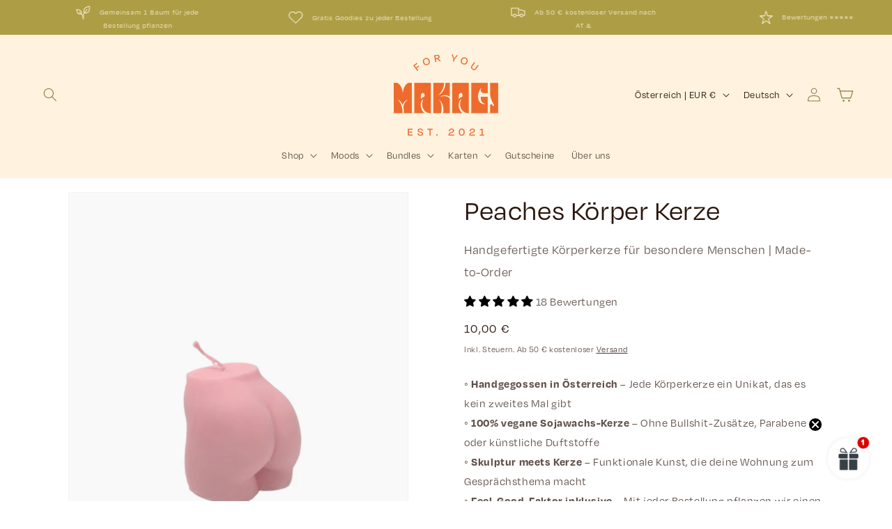

--- FILE ---
content_type: text/html; charset=utf-8
request_url: https://itsmakagi.com/products/peaches-korper-kerze?variant=40158108713123
body_size: 76368
content:
<!doctype html>
<html class="js" lang="de">
  <head>
<!-- Google Tag Manager -->
<script>(function(w,d,s,l,i){w[l]=w[l]||[];w[l].push({'gtm.start':
new Date().getTime(),event:'gtm.js'});var f=d.getElementsByTagName(s)[0],
j=d.createElement(s),dl=l!='dataLayer'?'&l='+l:'';j.async=true;j.src=
'https://www.googletagmanager.com/gtm.js?id='+i+dl;f.parentNode.insertBefore(j,f);
})(window,document,'script','dataLayer','GTM-KVD9QZQ');</script>
<!-- End Google Tag Manager -->
    
    <script>
  window.consentmo_gcm_initial_state = "";
  window.consentmo_gcm_state = "0";
  window.consentmo_gcm_security_storage = "strict";
  window.consentmo_gcm_ad_storage = "marketing";
  window.consentmo_gcm_analytics_storage = "analytics";
  window.consentmo_gcm_functionality_storage = "functionality";
  window.consentmo_gcm_personalization_storage = "functionality";
  window.consentmo_gcm_ads_data_redaction = "true";
  window.consentmo_gcm_url_passthrough = "false";
  window.consentmo_gcm_data_layer_name = "dataLayer";
  
  // Google Consent Mode V2 integration script from Consentmo GDPR
  window.isenseRules = {};
  window.isenseRules.gcm = {
      gcmVersion: 2,
      integrationVersion: 3,
      customChanges: false,
      consentUpdated: false,
      initialState: 7,
      isCustomizationEnabled: false,
      adsDataRedaction: true,
      urlPassthrough: false,
      dataLayer: 'dataLayer',
      categories: { ad_personalization: "marketing", ad_storage: "marketing", ad_user_data: "marketing", analytics_storage: "analytics", functionality_storage: "functionality", personalization_storage: "functionality", security_storage: "strict"},
      storage: { ad_personalization: "false", ad_storage: "false", ad_user_data: "false", analytics_storage: "false", functionality_storage: "false", personalization_storage: "false", security_storage: "false", wait_for_update: 2000 }
  };
  if(window.consentmo_gcm_state !== null && window.consentmo_gcm_state !== "" && window.consentmo_gcm_state !== "0") {
    window.isenseRules.gcm.isCustomizationEnabled = true;
    window.isenseRules.gcm.initialState = window.consentmo_gcm_initial_state === null || window.consentmo_gcm_initial_state.trim() === "" ? window.isenseRules.gcm.initialState : window.consentmo_gcm_initial_state;
    window.isenseRules.gcm.categories.ad_storage = window.consentmo_gcm_ad_storage === null || window.consentmo_gcm_ad_storage.trim() === "" ? window.isenseRules.gcm.categories.ad_storage : window.consentmo_gcm_ad_storage;
    window.isenseRules.gcm.categories.ad_user_data = window.consentmo_gcm_ad_storage === null || window.consentmo_gcm_ad_storage.trim() === "" ? window.isenseRules.gcm.categories.ad_user_data : window.consentmo_gcm_ad_storage;
    window.isenseRules.gcm.categories.ad_personalization = window.consentmo_gcm_ad_storage === null || window.consentmo_gcm_ad_storage.trim() === "" ? window.isenseRules.gcm.categories.ad_personalization : window.consentmo_gcm_ad_storage;
    window.isenseRules.gcm.categories.analytics_storage = window.consentmo_gcm_analytics_storage === null || window.consentmo_gcm_analytics_storage.trim() === "" ? window.isenseRules.gcm.categories.analytics_storage : window.consentmo_gcm_analytics_storage;
    window.isenseRules.gcm.categories.functionality_storage = window.consentmo_gcm_functionality_storage === null || window.consentmo_gcm_functionality_storage.trim() === "" ? window.isenseRules.gcm.categories.functionality_storage : window.consentmo_gcm_functionality_storage;
    window.isenseRules.gcm.categories.personalization_storage = window.consentmo_gcm_personalization_storage === null || window.consentmo_gcm_personalization_storage.trim() === "" ? window.isenseRules.gcm.categories.personalization_storage : window.consentmo_gcm_personalization_storage;
    window.isenseRules.gcm.categories.security_storage = window.consentmo_gcm_security_storage === null || window.consentmo_gcm_security_storage.trim() === "" ? window.isenseRules.gcm.categories.security_storage : window.consentmo_gcm_security_storage;
    window.isenseRules.gcm.urlPassthrough = window.consentmo_gcm_url_passthrough === null || window.consentmo_gcm_url_passthrough.trim() === "" ? window.isenseRules.gcm.urlPassthrough : window.consentmo_gcm_url_passthrough;
    window.isenseRules.gcm.adsDataRedaction = window.consentmo_gcm_ads_data_redaction === null || window.consentmo_gcm_ads_data_redaction.trim() === "" ? window.isenseRules.gcm.adsDataRedaction : window.consentmo_gcm_ads_data_redaction;
    window.isenseRules.gcm.dataLayer = window.consentmo_gcm_data_layer_name === null || window.consentmo_gcm_data_layer_name.trim() === "" ? window.isenseRules.gcm.dataLayer : window.consentmo_gcm_data_layer_name;
  }
  window.isenseRules.initializeGcm = function (rules) {
    if(window.isenseRules.gcm.isCustomizationEnabled) {
      rules.initialState = window.isenseRules.gcm.initialState;
      rules.urlPassthrough = window.isenseRules.gcm.urlPassthrough === true || window.isenseRules.gcm.urlPassthrough === 'true';
      rules.adsDataRedaction = window.isenseRules.gcm.adsDataRedaction === true || window.isenseRules.gcm.adsDataRedaction === 'true';
    }
    
    let initialState = parseInt(rules.initialState);
    let marketingBlocked = initialState === 0 || initialState === 2 || initialState === 5 || initialState === 7;
    let analyticsBlocked = initialState === 0 || initialState === 3 || initialState === 6 || initialState === 7;
    let functionalityBlocked = initialState === 4 || initialState === 5 || initialState === 6 || initialState === 7;

    let gdprCache = localStorage.getItem('gdprCache') ? JSON.parse(localStorage.getItem('gdprCache')) : null;
    if (gdprCache && typeof gdprCache.updatedPreferences !== "undefined") {
      let updatedPreferences = gdprCache.updatedPreferences;
      marketingBlocked = parseInt(updatedPreferences.indexOf('marketing')) > -1;
      analyticsBlocked = parseInt(updatedPreferences.indexOf('analytics')) > -1;
      functionalityBlocked = parseInt(updatedPreferences.indexOf('functionality')) > -1;
    }

    Object.entries(rules.categories).forEach(category => {
      if(rules.storage.hasOwnProperty(category[0])) {
        switch(category[1]) {
          case 'strict':
            rules.storage[category[0]] = "granted";
            break;
          case 'marketing':
            rules.storage[category[0]] = marketingBlocked ? "denied" : "granted";
            break;
          case 'analytics':
            rules.storage[category[0]] = analyticsBlocked ? "denied" : "granted";
            break;
          case 'functionality':
            rules.storage[category[0]] = functionalityBlocked ? "denied" : "granted";
            break;
        }
      }
    });
    rules.consentUpdated = true;
    isenseRules.gcm = rules;
  }

  // Google Consent Mode - initialization start
  window.isenseRules.initializeGcm({
    ...window.isenseRules.gcm,
    adsDataRedaction: true,
    urlPassthrough: false,
    initialState: 7
  });

  /*
  * initialState acceptable values:
  * 0 - Set both ad_storage and analytics_storage to denied
  * 1 - Set all categories to granted
  * 2 - Set only ad_storage to denied
  * 3 - Set only analytics_storage to denied
  * 4 - Set only functionality_storage to denied
  * 5 - Set both ad_storage and functionality_storage to denied
  * 6 - Set both analytics_storage and functionality_storage to denied
  * 7 - Set all categories to denied
  */

  window[window.isenseRules.gcm.dataLayer] = window[window.isenseRules.gcm.dataLayer] || [];
  function gtag() { window[window.isenseRules.gcm.dataLayer].push(arguments); }
  gtag("consent", "default", isenseRules.gcm.storage);
  isenseRules.gcm.adsDataRedaction && gtag("set", "ads_data_redaction", isenseRules.gcm.adsDataRedaction);
  isenseRules.gcm.urlPassthrough && gtag("set", "url_passthrough", isenseRules.gcm.urlPassthrough);
</script>
    
    <meta charset="utf-8">
    <meta http-equiv="X-UA-Compatible" content="IE=edge">
    <meta name="viewport" content="width=device-width,initial-scale=1">
    <meta name="theme-color" content="">
    <link rel="canonical" href="https://itsmakagi.com/products/peaches-korper-kerze"><link rel="icon" type="image/png" href="//itsmakagi.com/cdn/shop/files/Makagi_Figurative-Mark-1_RGB_Orange.png?crop=center&height=32&v=1725171861&width=32"><title>
      Peaches Körperkerze – Figurenkerze aus Sojawachs handgemacht | Makagi
</title>

    
      <meta name="description" content="Playful Designobjekt: Peaches Körperkerze aus Sojawachs. Handgemacht, vegan &amp; Geschenk-Ready. Jetzt in 3 Größen und 4 Farben bestellen. ✓ Vegan ✓ Natürlich">
    

    

<meta property="og:site_name" content="Makagi">
<meta property="og:url" content="https://itsmakagi.com/products/peaches-korper-kerze">
<meta property="og:title" content="Peaches Körperkerze – Figurenkerze aus Sojawachs handgemacht | Makagi">
<meta property="og:type" content="product">
<meta property="og:description" content="Playful Designobjekt: Peaches Körperkerze aus Sojawachs. Handgemacht, vegan &amp; Geschenk-Ready. Jetzt in 3 Größen und 4 Farben bestellen. ✓ Vegan ✓ Natürlich"><meta property="og:image" content="http://itsmakagi.com/cdn/shop/products/MiniPeaches-NudeVase-MakagiHomeinspo_e4603923-ab2a-4e2e-af6c-c318db146141.jpg?v=1736841994">
  <meta property="og:image:secure_url" content="https://itsmakagi.com/cdn/shop/products/MiniPeaches-NudeVase-MakagiHomeinspo_e4603923-ab2a-4e2e-af6c-c318db146141.jpg?v=1736841994">
  <meta property="og:image:width" content="1748">
  <meta property="og:image:height" content="1748"><meta property="og:price:amount" content="10,00">
  <meta property="og:price:currency" content="EUR"><meta name="twitter:card" content="summary_large_image">
<meta name="twitter:title" content="Peaches Körperkerze – Figurenkerze aus Sojawachs handgemacht | Makagi">
<meta name="twitter:description" content="Playful Designobjekt: Peaches Körperkerze aus Sojawachs. Handgemacht, vegan &amp; Geschenk-Ready. Jetzt in 3 Größen und 4 Farben bestellen. ✓ Vegan ✓ Natürlich">


    

    <script src="//itsmakagi.com/cdn/shop/t/42/assets/constants.js?v=132983761750457495441738973603" defer="defer"></script>
    <script src="//itsmakagi.com/cdn/shop/t/42/assets/pubsub.js?v=158357773527763999511738973603" defer="defer"></script>
    <script src="//itsmakagi.com/cdn/shop/t/42/assets/global.js?v=172706529649576160441738973603" defer="defer"></script><script src="//itsmakagi.com/cdn/shop/t/42/assets/animations.js?v=88693664871331136111738973603" defer="defer"></script><link rel="stylesheet" href="https://use.typekit.net/lce2saz.css">

    <script>window.performance && window.performance.mark && window.performance.mark('shopify.content_for_header.start');</script><meta name="google-site-verification" content="PI08ZDYyrzIJQMNqMtWxm2uoQrPjyHIq1hldNBYGeRI">
<meta id="shopify-digital-wallet" name="shopify-digital-wallet" content="/52341080227/digital_wallets/dialog">
<meta name="shopify-checkout-api-token" content="7de9bfa9995f39b134c00652e13e1c21">
<meta id="in-context-paypal-metadata" data-shop-id="52341080227" data-venmo-supported="false" data-environment="production" data-locale="de_DE" data-paypal-v4="true" data-currency="EUR">
<link rel="alternate" hreflang="x-default" href="https://itsmakagi.com/products/peaches-korper-kerze">
<link rel="alternate" hreflang="de" href="https://itsmakagi.com/products/peaches-korper-kerze">
<link rel="alternate" hreflang="en" href="https://itsmakagi.com/en/products/peaches-korper-kerze">
<link rel="alternate" hreflang="fr" href="https://itsmakagi.com/fr/products/peaches-korper-kerze">
<link rel="alternate" hreflang="fr-BE" href="https://itsmakagi.com/fr-be/products/peaches-korper-kerze">
<link rel="alternate" hreflang="en-BE" href="https://itsmakagi.com/en-be/products/peaches-korper-kerze">
<link rel="alternate" hreflang="de-DE" href="https://itsmakagi.com/de-de/products/peaches-korper-kerze">
<link rel="alternate" hreflang="de-FI" href="https://itsmakagi.com/de-fi/products/peaches-korper-kerze">
<link rel="alternate" hreflang="en-FI" href="https://itsmakagi.com/en-fi/products/peaches-korper-kerze">
<link rel="alternate" hreflang="de-FR" href="https://itsmakagi.com/de-fr/products/peaches-korper-kerze">
<link rel="alternate" hreflang="fr-FR" href="https://itsmakagi.com/fr-fr/products/peaches-korper-kerze">
<link rel="alternate" hreflang="en-FR" href="https://itsmakagi.com/en-fr/products/peaches-korper-kerze">
<link rel="alternate" hreflang="de-IE" href="https://itsmakagi.com/de-ie/products/peaches-korper-kerze">
<link rel="alternate" hreflang="en-IE" href="https://itsmakagi.com/en-ie/products/peaches-korper-kerze">
<link rel="alternate" hreflang="en-IT" href="https://itsmakagi.com/en-it/products/peaches-korper-kerze">
<link rel="alternate" hreflang="en-NL" href="https://itsmakagi.com/en-nl/products/peaches-korper-kerze">
<link rel="alternate" hreflang="de-NL" href="https://itsmakagi.com/de-nl/products/peaches-korper-kerze">
<link rel="alternate" hreflang="fr-NL" href="https://itsmakagi.com/fr-nl/products/peaches-korper-kerze">
<link rel="alternate" hreflang="en-ES" href="https://itsmakagi.com/en-es/products/peaches-korper-kerze">
<link rel="alternate" hreflang="en-US" href="https://itsmakagi.com/en-us/products/peaches-korper-kerze">
<link rel="alternate" type="application/json+oembed" href="https://itsmakagi.com/products/peaches-korper-kerze.oembed">
<script async="async" src="/checkouts/internal/preloads.js?locale=de-AT"></script>
<script id="apple-pay-shop-capabilities" type="application/json">{"shopId":52341080227,"countryCode":"AT","currencyCode":"EUR","merchantCapabilities":["supports3DS"],"merchantId":"gid:\/\/shopify\/Shop\/52341080227","merchantName":"Makagi","requiredBillingContactFields":["postalAddress","email"],"requiredShippingContactFields":["postalAddress","email"],"shippingType":"shipping","supportedNetworks":["visa","maestro","masterCard","amex"],"total":{"type":"pending","label":"Makagi","amount":"1.00"},"shopifyPaymentsEnabled":true,"supportsSubscriptions":true}</script>
<script id="shopify-features" type="application/json">{"accessToken":"7de9bfa9995f39b134c00652e13e1c21","betas":["rich-media-storefront-analytics"],"domain":"itsmakagi.com","predictiveSearch":true,"shopId":52341080227,"locale":"de"}</script>
<script>var Shopify = Shopify || {};
Shopify.shop = "itsmakagi.myshopify.com";
Shopify.locale = "de";
Shopify.currency = {"active":"EUR","rate":"1.0"};
Shopify.country = "AT";
Shopify.theme = {"name":"Kopie von Dawn (Conversfy CRO Add-on, 3.0.15) |...","id":177732747590,"schema_name":"Dawn","schema_version":"15.0.0","theme_store_id":null,"role":"main"};
Shopify.theme.handle = "null";
Shopify.theme.style = {"id":null,"handle":null};
Shopify.cdnHost = "itsmakagi.com/cdn";
Shopify.routes = Shopify.routes || {};
Shopify.routes.root = "/";</script>
<script type="module">!function(o){(o.Shopify=o.Shopify||{}).modules=!0}(window);</script>
<script>!function(o){function n(){var o=[];function n(){o.push(Array.prototype.slice.apply(arguments))}return n.q=o,n}var t=o.Shopify=o.Shopify||{};t.loadFeatures=n(),t.autoloadFeatures=n()}(window);</script>
<script id="shop-js-analytics" type="application/json">{"pageType":"product"}</script>
<script defer="defer" async type="module" src="//itsmakagi.com/cdn/shopifycloud/shop-js/modules/v2/client.init-shop-cart-sync_e98Ab_XN.de.esm.js"></script>
<script defer="defer" async type="module" src="//itsmakagi.com/cdn/shopifycloud/shop-js/modules/v2/chunk.common_Pcw9EP95.esm.js"></script>
<script defer="defer" async type="module" src="//itsmakagi.com/cdn/shopifycloud/shop-js/modules/v2/chunk.modal_CzmY4ZhL.esm.js"></script>
<script type="module">
  await import("//itsmakagi.com/cdn/shopifycloud/shop-js/modules/v2/client.init-shop-cart-sync_e98Ab_XN.de.esm.js");
await import("//itsmakagi.com/cdn/shopifycloud/shop-js/modules/v2/chunk.common_Pcw9EP95.esm.js");
await import("//itsmakagi.com/cdn/shopifycloud/shop-js/modules/v2/chunk.modal_CzmY4ZhL.esm.js");

  window.Shopify.SignInWithShop?.initShopCartSync?.({"fedCMEnabled":true,"windoidEnabled":true});

</script>
<script>(function() {
  var isLoaded = false;
  function asyncLoad() {
    if (isLoaded) return;
    isLoaded = true;
    var urls = ["https:\/\/gdprcdn.b-cdn.net\/js\/gdpr_cookie_consent.min.js?shop=itsmakagi.myshopify.com","https:\/\/cdn-loyalty.yotpo.com\/loader\/XV-kD-X-W8sca0HGv7r-8Q.js?shop=itsmakagi.myshopify.com","https:\/\/servicepoints.sendcloud.sc\/shops\/shopify\/embed\/153bde1d-0b3b-4c94-921e-43494d72ad3a.js?shop=itsmakagi.myshopify.com","https:\/\/shopify.onetreeplanted.app\/script.js?shop=itsmakagi.myshopify.com","https:\/\/candyrack.ds-cdn.com\/static\/main.js?shop=itsmakagi.myshopify.com","https:\/\/cdn.shopify.com\/s\/files\/1\/0597\/3783\/3627\/files\/tptinstall.min.js?v=1718591634\u0026t=tapita-seo-script-tags\u0026shop=itsmakagi.myshopify.com"];
    for (var i = 0; i < urls.length; i++) {
      var s = document.createElement('script');
      s.type = 'text/javascript';
      s.async = true;
      s.src = urls[i];
      var x = document.getElementsByTagName('script')[0];
      x.parentNode.insertBefore(s, x);
    }
  };
  if(window.attachEvent) {
    window.attachEvent('onload', asyncLoad);
  } else {
    window.addEventListener('load', asyncLoad, false);
  }
})();</script>
<script id="__st">var __st={"a":52341080227,"offset":3600,"reqid":"f17d3b6b-4562-4cb4-8968-1739f5894cfb-1769393297","pageurl":"itsmakagi.com\/products\/peaches-korper-kerze?variant=40158108713123","u":"99a049b88662","p":"product","rtyp":"product","rid":6840684085411};</script>
<script>window.ShopifyPaypalV4VisibilityTracking = true;</script>
<script id="captcha-bootstrap">!function(){'use strict';const t='contact',e='account',n='new_comment',o=[[t,t],['blogs',n],['comments',n],[t,'customer']],c=[[e,'customer_login'],[e,'guest_login'],[e,'recover_customer_password'],[e,'create_customer']],r=t=>t.map((([t,e])=>`form[action*='/${t}']:not([data-nocaptcha='true']) input[name='form_type'][value='${e}']`)).join(','),a=t=>()=>t?[...document.querySelectorAll(t)].map((t=>t.form)):[];function s(){const t=[...o],e=r(t);return a(e)}const i='password',u='form_key',d=['recaptcha-v3-token','g-recaptcha-response','h-captcha-response',i],f=()=>{try{return window.sessionStorage}catch{return}},m='__shopify_v',_=t=>t.elements[u];function p(t,e,n=!1){try{const o=window.sessionStorage,c=JSON.parse(o.getItem(e)),{data:r}=function(t){const{data:e,action:n}=t;return t[m]||n?{data:e,action:n}:{data:t,action:n}}(c);for(const[e,n]of Object.entries(r))t.elements[e]&&(t.elements[e].value=n);n&&o.removeItem(e)}catch(o){console.error('form repopulation failed',{error:o})}}const l='form_type',E='cptcha';function T(t){t.dataset[E]=!0}const w=window,h=w.document,L='Shopify',v='ce_forms',y='captcha';let A=!1;((t,e)=>{const n=(g='f06e6c50-85a8-45c8-87d0-21a2b65856fe',I='https://cdn.shopify.com/shopifycloud/storefront-forms-hcaptcha/ce_storefront_forms_captcha_hcaptcha.v1.5.2.iife.js',D={infoText:'Durch hCaptcha geschützt',privacyText:'Datenschutz',termsText:'Allgemeine Geschäftsbedingungen'},(t,e,n)=>{const o=w[L][v],c=o.bindForm;if(c)return c(t,g,e,D).then(n);var r;o.q.push([[t,g,e,D],n]),r=I,A||(h.body.append(Object.assign(h.createElement('script'),{id:'captcha-provider',async:!0,src:r})),A=!0)});var g,I,D;w[L]=w[L]||{},w[L][v]=w[L][v]||{},w[L][v].q=[],w[L][y]=w[L][y]||{},w[L][y].protect=function(t,e){n(t,void 0,e),T(t)},Object.freeze(w[L][y]),function(t,e,n,w,h,L){const[v,y,A,g]=function(t,e,n){const i=e?o:[],u=t?c:[],d=[...i,...u],f=r(d),m=r(i),_=r(d.filter((([t,e])=>n.includes(e))));return[a(f),a(m),a(_),s()]}(w,h,L),I=t=>{const e=t.target;return e instanceof HTMLFormElement?e:e&&e.form},D=t=>v().includes(t);t.addEventListener('submit',(t=>{const e=I(t);if(!e)return;const n=D(e)&&!e.dataset.hcaptchaBound&&!e.dataset.recaptchaBound,o=_(e),c=g().includes(e)&&(!o||!o.value);(n||c)&&t.preventDefault(),c&&!n&&(function(t){try{if(!f())return;!function(t){const e=f();if(!e)return;const n=_(t);if(!n)return;const o=n.value;o&&e.removeItem(o)}(t);const e=Array.from(Array(32),(()=>Math.random().toString(36)[2])).join('');!function(t,e){_(t)||t.append(Object.assign(document.createElement('input'),{type:'hidden',name:u})),t.elements[u].value=e}(t,e),function(t,e){const n=f();if(!n)return;const o=[...t.querySelectorAll(`input[type='${i}']`)].map((({name:t})=>t)),c=[...d,...o],r={};for(const[a,s]of new FormData(t).entries())c.includes(a)||(r[a]=s);n.setItem(e,JSON.stringify({[m]:1,action:t.action,data:r}))}(t,e)}catch(e){console.error('failed to persist form',e)}}(e),e.submit())}));const S=(t,e)=>{t&&!t.dataset[E]&&(n(t,e.some((e=>e===t))),T(t))};for(const o of['focusin','change'])t.addEventListener(o,(t=>{const e=I(t);D(e)&&S(e,y())}));const B=e.get('form_key'),M=e.get(l),P=B&&M;t.addEventListener('DOMContentLoaded',(()=>{const t=y();if(P)for(const e of t)e.elements[l].value===M&&p(e,B);[...new Set([...A(),...v().filter((t=>'true'===t.dataset.shopifyCaptcha))])].forEach((e=>S(e,t)))}))}(h,new URLSearchParams(w.location.search),n,t,e,['guest_login'])})(!0,!0)}();</script>
<script integrity="sha256-4kQ18oKyAcykRKYeNunJcIwy7WH5gtpwJnB7kiuLZ1E=" data-source-attribution="shopify.loadfeatures" defer="defer" src="//itsmakagi.com/cdn/shopifycloud/storefront/assets/storefront/load_feature-a0a9edcb.js" crossorigin="anonymous"></script>
<script data-source-attribution="shopify.dynamic_checkout.dynamic.init">var Shopify=Shopify||{};Shopify.PaymentButton=Shopify.PaymentButton||{isStorefrontPortableWallets:!0,init:function(){window.Shopify.PaymentButton.init=function(){};var t=document.createElement("script");t.src="https://itsmakagi.com/cdn/shopifycloud/portable-wallets/latest/portable-wallets.de.js",t.type="module",document.head.appendChild(t)}};
</script>
<script data-source-attribution="shopify.dynamic_checkout.buyer_consent">
  function portableWalletsHideBuyerConsent(e){var t=document.getElementById("shopify-buyer-consent"),n=document.getElementById("shopify-subscription-policy-button");t&&n&&(t.classList.add("hidden"),t.setAttribute("aria-hidden","true"),n.removeEventListener("click",e))}function portableWalletsShowBuyerConsent(e){var t=document.getElementById("shopify-buyer-consent"),n=document.getElementById("shopify-subscription-policy-button");t&&n&&(t.classList.remove("hidden"),t.removeAttribute("aria-hidden"),n.addEventListener("click",e))}window.Shopify?.PaymentButton&&(window.Shopify.PaymentButton.hideBuyerConsent=portableWalletsHideBuyerConsent,window.Shopify.PaymentButton.showBuyerConsent=portableWalletsShowBuyerConsent);
</script>
<script data-source-attribution="shopify.dynamic_checkout.cart.bootstrap">document.addEventListener("DOMContentLoaded",(function(){function t(){return document.querySelector("shopify-accelerated-checkout-cart, shopify-accelerated-checkout")}if(t())Shopify.PaymentButton.init();else{new MutationObserver((function(e,n){t()&&(Shopify.PaymentButton.init(),n.disconnect())})).observe(document.body,{childList:!0,subtree:!0})}}));
</script>
<link id="shopify-accelerated-checkout-styles" rel="stylesheet" media="screen" href="https://itsmakagi.com/cdn/shopifycloud/portable-wallets/latest/accelerated-checkout-backwards-compat.css" crossorigin="anonymous">
<style id="shopify-accelerated-checkout-cart">
        #shopify-buyer-consent {
  margin-top: 1em;
  display: inline-block;
  width: 100%;
}

#shopify-buyer-consent.hidden {
  display: none;
}

#shopify-subscription-policy-button {
  background: none;
  border: none;
  padding: 0;
  text-decoration: underline;
  font-size: inherit;
  cursor: pointer;
}

#shopify-subscription-policy-button::before {
  box-shadow: none;
}

      </style>
<script id="sections-script" data-sections="header" defer="defer" src="//itsmakagi.com/cdn/shop/t/42/compiled_assets/scripts.js?v=6158"></script>
<script>window.performance && window.performance.mark && window.performance.mark('shopify.content_for_header.end');</script>


    <style data-shopify>
      
      
      
      
      

      
        :root,
        .color-background-1 {
          --color-background: 255,255,255;
        
          --gradient-background: #ffffff;
        

        

        --color-foreground: 42,22,12;
        --color-background-contrast: 191,191,191;
        --color-shadow: 42,22,12;
        --color-button: 0,0,0;
        --color-button-text: 255,255,255;
        --color-secondary-button: 255,255,255;
        --color-secondary-button-text: 42,22,12;
        --color-link: 42,22,12;
        --color-badge-foreground: 42,22,12;
        --color-badge-background: 255,255,255;
        --color-badge-border: 42,22,12;
        --payment-terms-background-color: rgb(255 255 255);
      }
      
        
        .color-background-2 {
          --color-background: 243,243,243;
        
          --gradient-background: #f3f3f3;
        

        

        --color-foreground: 42,22,12;
        --color-background-contrast: 179,179,179;
        --color-shadow: 42,22,12;
        --color-button: 42,22,12;
        --color-button-text: 243,243,243;
        --color-secondary-button: 243,243,243;
        --color-secondary-button-text: 42,22,12;
        --color-link: 42,22,12;
        --color-badge-foreground: 42,22,12;
        --color-badge-background: 243,243,243;
        --color-badge-border: 42,22,12;
        --payment-terms-background-color: rgb(243 243 243);
      }
      
        
        .color-inverse {
          --color-background: 18,18,18;
        
          --gradient-background: #121212;
        

        

        --color-foreground: 255,255,255;
        --color-background-contrast: 146,146,146;
        --color-shadow: 42,22,12;
        --color-button: 255,255,255;
        --color-button-text: 42,22,12;
        --color-secondary-button: 18,18,18;
        --color-secondary-button-text: 255,255,255;
        --color-link: 255,255,255;
        --color-badge-foreground: 255,255,255;
        --color-badge-background: 18,18,18;
        --color-badge-border: 255,255,255;
        --payment-terms-background-color: rgb(18 18 18);
      }
      
        
        .color-accent-1 {
          --color-background: 236,107,44;
        
          --gradient-background: #ec6b2c;
        

        

        --color-foreground: 255,243,223;
        --color-background-contrast: 140,54,13;
        --color-shadow: 236,107,44;
        --color-button: 255,243,223;
        --color-button-text: 247,187,181;
        --color-secondary-button: 236,107,44;
        --color-secondary-button-text: 255,255,255;
        --color-link: 255,255,255;
        --color-badge-foreground: 255,243,223;
        --color-badge-background: 236,107,44;
        --color-badge-border: 255,243,223;
        --payment-terms-background-color: rgb(236 107 44);
      }
      
        
        .color-accent-2 {
          --color-background: 255,255,255;
        
          --gradient-background: #ffffff;
        

        

        --color-foreground: 42,22,12;
        --color-background-contrast: 191,191,191;
        --color-shadow: 163,149,109;
        --color-button: 243,161,157;
        --color-button-text: 42,22,12;
        --color-secondary-button: 255,255,255;
        --color-secondary-button-text: 236,107,44;
        --color-link: 236,107,44;
        --color-badge-foreground: 42,22,12;
        --color-badge-background: 255,255,255;
        --color-badge-border: 42,22,12;
        --payment-terms-background-color: rgb(255 255 255);
      }
      
        
        .color-scheme-f6ec3499-7fe3-4d1c-b719-3d37200e007a {
          --color-background: 255,243,223;
        
          --gradient-background: #fff3df;
        

        

        --color-foreground: 42,22,12;
        --color-background-contrast: 255,195,95;
        --color-shadow: 136,121,70;
        --color-button: 0,0,0;
        --color-button-text: 255,255,255;
        --color-secondary-button: 255,243,223;
        --color-secondary-button-text: 173,158,69;
        --color-link: 173,158,69;
        --color-badge-foreground: 42,22,12;
        --color-badge-background: 255,243,223;
        --color-badge-border: 42,22,12;
        --payment-terms-background-color: rgb(255 243 223);
      }
      
        
        .color-scheme-c005dbaf-60d9-40a5-b2de-c46fb5ebb9ae {
          --color-background: 247,187,181;
        
          --gradient-background: #f7bbb5;
        

        

        --color-foreground: 136,121,70;
        --color-background-contrast: 235,81,66;
        --color-shadow: 42,22,12;
        --color-button: 0,0,0;
        --color-button-text: 255,255,255;
        --color-secondary-button: 247,187,181;
        --color-secondary-button-text: 42,22,12;
        --color-link: 42,22,12;
        --color-badge-foreground: 136,121,70;
        --color-badge-background: 247,187,181;
        --color-badge-border: 136,121,70;
        --payment-terms-background-color: rgb(247 187 181);
      }
      
        
        .color-scheme-237f1af5-d13b-409e-9131-3967eef0fa3f {
          --color-background: 153,136,26;
        
          --gradient-background: #99881a;
        

        

        --color-foreground: 42,22,12;
        --color-background-contrast: 44,39,7;
        --color-shadow: 42,22,12;
        --color-button: 0,0,0;
        --color-button-text: 255,255,255;
        --color-secondary-button: 153,136,26;
        --color-secondary-button-text: 42,22,12;
        --color-link: 42,22,12;
        --color-badge-foreground: 42,22,12;
        --color-badge-background: 153,136,26;
        --color-badge-border: 42,22,12;
        --payment-terms-background-color: rgb(153 136 26);
      }
      

      body, .color-background-1, .color-background-2, .color-inverse, .color-accent-1, .color-accent-2, .color-scheme-f6ec3499-7fe3-4d1c-b719-3d37200e007a, .color-scheme-c005dbaf-60d9-40a5-b2de-c46fb5ebb9ae, .color-scheme-237f1af5-d13b-409e-9131-3967eef0fa3f {
        color: rgba(var(--color-foreground), 0.75);
        background-color: rgb(var(--color-background));
      }

      :root {
        --font-body-family: "system_ui", -apple-system, 'Segoe UI', Roboto, 'Helvetica Neue', 'Noto Sans', 'Liberation Sans', Arial, sans-serif, 'Apple Color Emoji', 'Segoe UI Emoji', 'Segoe UI Symbol', 'Noto Color Emoji';
        --font-body-style: normal;
        --font-body-weight: 400;
        --font-body-weight-bold: 700;

        --font-heading-family: "SF Mono", Menlo, Consolas, Monaco, Liberation Mono, Lucida Console, monospace, Apple Color Emoji, Segoe UI Emoji, Segoe UI Symbol;
        --font-heading-style: normal;
        --font-heading-weight: 400;

        --font-body-scale: 1.0;
        --font-heading-scale: 1.0;

        --media-padding: px;
        --media-border-opacity: 0.05;
        --media-border-width: 1px;
        --media-radius: 0px;
        --media-shadow-opacity: 0.0;
        --media-shadow-horizontal-offset: 0px;
        --media-shadow-vertical-offset: 4px;
        --media-shadow-blur-radius: 5px;
        --media-shadow-visible: 0;

        --page-width: 160rem;
        --page-width-margin: 0rem;

        --product-card-image-padding: 0.0rem;
        --product-card-corner-radius: 0.2rem;
        --product-card-text-alignment: center;
        --product-card-border-width: 0.0rem;
        --product-card-border-opacity: 0.1;
        --product-card-shadow-opacity: 0.0;
        --product-card-shadow-visible: 0;
        --product-card-shadow-horizontal-offset: 0.0rem;
        --product-card-shadow-vertical-offset: 0.4rem;
        --product-card-shadow-blur-radius: 0.0rem;

        --collection-card-image-padding: 0.0rem;
        --collection-card-corner-radius: 0.2rem;
        --collection-card-text-alignment: left;
        --collection-card-border-width: 0.0rem;
        --collection-card-border-opacity: 0.1;
        --collection-card-shadow-opacity: 0.0;
        --collection-card-shadow-visible: 0;
        --collection-card-shadow-horizontal-offset: 0.0rem;
        --collection-card-shadow-vertical-offset: 0.4rem;
        --collection-card-shadow-blur-radius: 0.5rem;

        --blog-card-image-padding: 0.0rem;
        --blog-card-corner-radius: 0.0rem;
        --blog-card-text-alignment: left;
        --blog-card-border-width: 0.0rem;
        --blog-card-border-opacity: 0.1;
        --blog-card-shadow-opacity: 0.0;
        --blog-card-shadow-visible: 0;
        --blog-card-shadow-horizontal-offset: 0.0rem;
        --blog-card-shadow-vertical-offset: 0.4rem;
        --blog-card-shadow-blur-radius: 0.5rem;

        --badge-corner-radius: 1.0rem;

        --popup-border-width: 1px;
        --popup-border-opacity: 0.1;
        --popup-corner-radius: 0px;
        --popup-shadow-opacity: 0.0;
        --popup-shadow-horizontal-offset: 0px;
        --popup-shadow-vertical-offset: 4px;
        --popup-shadow-blur-radius: 5px;

        --drawer-border-width: 1px;
        --drawer-border-opacity: 0.1;
        --drawer-shadow-opacity: 0.0;
        --drawer-shadow-horizontal-offset: 0px;
        --drawer-shadow-vertical-offset: 4px;
        --drawer-shadow-blur-radius: 5px;

        --spacing-sections-desktop: 20px;
        --spacing-sections-mobile: 20px;

        --grid-desktop-vertical-spacing: 4px;
        --grid-desktop-horizontal-spacing: 4px;
        --grid-mobile-vertical-spacing: 2px;
        --grid-mobile-horizontal-spacing: 2px;

        --text-boxes-border-opacity: 0.1;
        --text-boxes-border-width: 0px;
        --text-boxes-radius: 0px;
        --text-boxes-shadow-opacity: 0.0;
        --text-boxes-shadow-visible: 0;
        --text-boxes-shadow-horizontal-offset: 0px;
        --text-boxes-shadow-vertical-offset: 4px;
        --text-boxes-shadow-blur-radius: 5px;

        --buttons-radius: 2px;
        --buttons-radius-outset: 3px;
        --buttons-border-width: 1px;
        --buttons-border-opacity: 1.0;
        --buttons-shadow-opacity: 0.3;
        --buttons-shadow-visible: 1;
        --buttons-shadow-horizontal-offset: 2px;
        --buttons-shadow-vertical-offset: 2px;
        --buttons-shadow-blur-radius: 5px;
        --buttons-border-offset: 0.3px;

        --inputs-radius: 2px;
        --inputs-border-width: 1px;
        --inputs-border-opacity: 0.55;
        --inputs-shadow-opacity: 0.1;
        --inputs-shadow-horizontal-offset: 2px;
        --inputs-margin-offset: 2px;
        --inputs-shadow-vertical-offset: 2px;
        --inputs-shadow-blur-radius: 5px;
        --inputs-radius-outset: 3px;

        --variant-pills-radius: 2px;
        --variant-pills-border-width: 1px;
        --variant-pills-border-opacity: 0.55;
        --variant-pills-shadow-opacity: 0.1;
        --variant-pills-shadow-horizontal-offset: 2px;
        --variant-pills-shadow-vertical-offset: 2px;
        --variant-pills-shadow-blur-radius: 5px;
      }

      *,
      *::before,
      *::after {
        box-sizing: inherit;
      }

      html {
        box-sizing: border-box;
        font-size: calc(var(--font-body-scale) * 62.5%);
        height: 100%;
      }

      body {
        display: grid;
        grid-template-rows: auto auto 1fr auto;
        grid-template-columns: 100%;
        min-height: 100%;
        margin: 0;
        font-size: 1.5rem;
        letter-spacing: 0.06rem;
        line-height: calc(1 + 0.8 / var(--font-body-scale));
        font-family: var(--font-body-family);
        font-style: var(--font-body-style);
        font-weight: var(--font-body-weight);
      }

      @media screen and (min-width: 750px) {
        body {
          font-size: 1.6rem;
        }
      }
    </style>

    <link href="//itsmakagi.com/cdn/shop/t/42/assets/base.css?v=48249328172802787751755168187" rel="stylesheet" type="text/css" media="all" />
<link href="//itsmakagi.com/cdn/shop/t/42/assets/component-localization-form.css?v=183530540382159273901738973603" rel="stylesheet" type="text/css" media="all" />
      <script src="//itsmakagi.com/cdn/shop/t/42/assets/localization-form.js?v=164268818841243317291738973603" defer="defer"></script><link
        rel="stylesheet"
        href="//itsmakagi.com/cdn/shop/t/42/assets/component-predictive-search.css?v=118923337488134913561738973603"
        media="print"
        onload="this.media='all'"
      ><script>
      if (Shopify.designMode) {
        document.documentElement.classList.add('shopify-design-mode');
      }
    </script>

    
  <!-- BEGIN app block: shopify://apps/consentmo-gdpr/blocks/gdpr_cookie_consent/4fbe573f-a377-4fea-9801-3ee0858cae41 -->


<!-- END app block --><!-- BEGIN app block: shopify://apps/klaviyo-email-marketing-sms/blocks/klaviyo-onsite-embed/2632fe16-c075-4321-a88b-50b567f42507 -->












  <script async src="https://static.klaviyo.com/onsite/js/W8QMWF/klaviyo.js?company_id=W8QMWF"></script>
  <script>!function(){if(!window.klaviyo){window._klOnsite=window._klOnsite||[];try{window.klaviyo=new Proxy({},{get:function(n,i){return"push"===i?function(){var n;(n=window._klOnsite).push.apply(n,arguments)}:function(){for(var n=arguments.length,o=new Array(n),w=0;w<n;w++)o[w]=arguments[w];var t="function"==typeof o[o.length-1]?o.pop():void 0,e=new Promise((function(n){window._klOnsite.push([i].concat(o,[function(i){t&&t(i),n(i)}]))}));return e}}})}catch(n){window.klaviyo=window.klaviyo||[],window.klaviyo.push=function(){var n;(n=window._klOnsite).push.apply(n,arguments)}}}}();</script>

  
    <script id="viewed_product">
      if (item == null) {
        var _learnq = _learnq || [];

        var MetafieldReviews = null
        var MetafieldYotpoRating = null
        var MetafieldYotpoCount = null
        var MetafieldLooxRating = null
        var MetafieldLooxCount = null
        var okendoProduct = null
        var okendoProductReviewCount = null
        var okendoProductReviewAverageValue = null
        try {
          // The following fields are used for Customer Hub recently viewed in order to add reviews.
          // This information is not part of __kla_viewed. Instead, it is part of __kla_viewed_reviewed_items
          MetafieldReviews = {"rating":{"scale_min":"1.0","scale_max":"5.0","value":"5.0"},"rating_count":18};
          MetafieldYotpoRating = null
          MetafieldYotpoCount = null
          MetafieldLooxRating = null
          MetafieldLooxCount = null

          okendoProduct = null
          // If the okendo metafield is not legacy, it will error, which then requires the new json formatted data
          if (okendoProduct && 'error' in okendoProduct) {
            okendoProduct = null
          }
          okendoProductReviewCount = okendoProduct ? okendoProduct.reviewCount : null
          okendoProductReviewAverageValue = okendoProduct ? okendoProduct.reviewAverageValue : null
        } catch (error) {
          console.error('Error in Klaviyo onsite reviews tracking:', error);
        }

        var item = {
          Name: "Peaches Körper Kerze",
          ProductID: 6840684085411,
          Categories: ["Besondere Kerzen als moderne Deko","Booty Kerzen","Geschenke für Sie","Kleine Aufmerksamkeiten unter €15","Originelle Geschenkideen","Statement-Geschenke","Vegane Körper Kerzen"],
          ImageURL: "https://itsmakagi.com/cdn/shop/products/MiniPeaches-NudeVase-MakagiHomeinspo_e4603923-ab2a-4e2e-af6c-c318db146141_grande.jpg?v=1736841994",
          URL: "https://itsmakagi.com/products/peaches-korper-kerze",
          Brand: "Makagi",
          Price: "10,00 €",
          Value: "10,00",
          CompareAtPrice: "0,00 €"
        };
        _learnq.push(['track', 'Viewed Product', item]);
        _learnq.push(['trackViewedItem', {
          Title: item.Name,
          ItemId: item.ProductID,
          Categories: item.Categories,
          ImageUrl: item.ImageURL,
          Url: item.URL,
          Metadata: {
            Brand: item.Brand,
            Price: item.Price,
            Value: item.Value,
            CompareAtPrice: item.CompareAtPrice
          },
          metafields:{
            reviews: MetafieldReviews,
            yotpo:{
              rating: MetafieldYotpoRating,
              count: MetafieldYotpoCount,
            },
            loox:{
              rating: MetafieldLooxRating,
              count: MetafieldLooxCount,
            },
            okendo: {
              rating: okendoProductReviewAverageValue,
              count: okendoProductReviewCount,
            }
          }
        }]);
      }
    </script>
  




  <script>
    window.klaviyoReviewsProductDesignMode = false
  </script>







<!-- END app block --><!-- BEGIN app block: shopify://apps/judge-me-reviews/blocks/judgeme_core/61ccd3b1-a9f2-4160-9fe9-4fec8413e5d8 --><!-- Start of Judge.me Core -->






<link rel="dns-prefetch" href="https://cdnwidget.judge.me">
<link rel="dns-prefetch" href="https://cdn.judge.me">
<link rel="dns-prefetch" href="https://cdn1.judge.me">
<link rel="dns-prefetch" href="https://api.judge.me">

<script data-cfasync='false' class='jdgm-settings-script'>window.jdgmSettings={"pagination":5,"disable_web_reviews":false,"badge_no_review_text":"Keine Bewertungen","badge_n_reviews_text":"{{ n }} Bewertung/Bewertungen","badge_star_color":"#000000","hide_badge_preview_if_no_reviews":true,"badge_hide_text":false,"enforce_center_preview_badge":false,"widget_title":"Bewertungen","widget_open_form_text":"Bewertung schreiben","widget_close_form_text":"Bewertung abbrechen","widget_refresh_page_text":"Seite aktualisieren","widget_summary_text":"Basierend auf {{ number_of_reviews }} Bewertung/Bewertungen","widget_no_review_text":"Schreiben Sie die erste Bewertung","widget_name_field_text":"Anzeigename","widget_verified_name_field_text":"Verifizierter Name (öffentlich)","widget_name_placeholder_text":"Anzeigename","widget_required_field_error_text":"Dieses Feld ist erforderlich.","widget_email_field_text":"E-Mail-Adresse","widget_verified_email_field_text":"Verifizierte E-Mail (privat, kann nicht bearbeitet werden)","widget_email_placeholder_text":"Ihre E-Mail-Adresse","widget_email_field_error_text":"Bitte geben Sie eine gültige E-Mail-Adresse ein.","widget_rating_field_text":"Bewertung","widget_review_title_field_text":"Bewertungstitel","widget_review_title_placeholder_text":"Geben Sie Ihrer Bewertung einen Titel","widget_review_body_field_text":"Bewertungsinhalt","widget_review_body_placeholder_text":"Beginnen Sie hier zu schreiben...","widget_pictures_field_text":"Bild/Video (optional)","widget_submit_review_text":"Bewertung abschicken","widget_submit_verified_review_text":"Verifizierte Bewertung abschicken","widget_submit_success_msg_with_auto_publish":"Vielen Dank! Bitte aktualisieren Sie die Seite in wenigen Momenten, um Ihre Bewertung zu sehen. Sie können Ihre Bewertung entfernen oder bearbeiten, indem Sie sich bei \u003ca href='https://judge.me/login' target='_blank' rel='nofollow noopener'\u003eJudge.me\u003c/a\u003e anmelden","widget_submit_success_msg_no_auto_publish":"Vielen Dank! Ihre Bewertung wird veröffentlicht, sobald sie vom Shop-Administrator genehmigt wurde. Sie können Ihre Bewertung entfernen oder bearbeiten, indem Sie sich bei \u003ca href='https://judge.me/login' target='_blank' rel='nofollow noopener'\u003eJudge.me\u003c/a\u003e anmelden","widget_show_default_reviews_out_of_total_text":"Es werden {{ n_reviews_shown }} von {{ n_reviews }} Bewertungen angezeigt.","widget_show_all_link_text":"Alle anzeigen","widget_show_less_link_text":"Weniger anzeigen","widget_author_said_text":"{{ reviewer_name }} sagte:","widget_days_text":"vor {{ n }} Tag/Tagen","widget_weeks_text":"vor {{ n }} Woche/Wochen","widget_months_text":"vor {{ n }} Monat/Monaten","widget_years_text":"vor {{ n }} Jahr/Jahren","widget_yesterday_text":"Gestern","widget_today_text":"Heute","widget_replied_text":"\u003e\u003e {{ shop_name }} antwortete:","widget_read_more_text":"Mehr lesen","widget_reviewer_name_as_initial":"","widget_rating_filter_color":"","widget_rating_filter_see_all_text":"Alle Bewertungen anzeigen","widget_sorting_most_recent_text":"Neueste","widget_sorting_highest_rating_text":"Höchste Bewertung","widget_sorting_lowest_rating_text":"Niedrigste Bewertung","widget_sorting_with_pictures_text":"Nur Bilder","widget_sorting_most_helpful_text":"Hilfreichste","widget_open_question_form_text":"Eine Frage stellen","widget_reviews_subtab_text":"Bewertungen","widget_questions_subtab_text":"Fragen","widget_question_label_text":"Frage","widget_answer_label_text":"Antwort","widget_question_placeholder_text":"Schreiben Sie hier Ihre Frage","widget_submit_question_text":"Frage absenden","widget_question_submit_success_text":"Vielen Dank für Ihre Frage! Wir werden Sie benachrichtigen, sobald sie beantwortet wird.","widget_star_color":"#000000","verified_badge_text":"Verifiziert","verified_badge_bg_color":"","verified_badge_text_color":"","verified_badge_placement":"left-of-reviewer-name","widget_review_max_height":3,"widget_hide_border":true,"widget_social_share":false,"widget_thumb":false,"widget_review_location_show":false,"widget_location_format":"country_iso_code","all_reviews_include_out_of_store_products":true,"all_reviews_out_of_store_text":"(außerhalb des Shops)","all_reviews_pagination":100,"all_reviews_product_name_prefix_text":"über","enable_review_pictures":true,"enable_question_anwser":false,"widget_theme":"carousel","review_date_format":"dd/mm/yy","default_sort_method":"highest-rating","widget_product_reviews_subtab_text":"Produktbewertungen","widget_shop_reviews_subtab_text":"Shop-Bewertungen","widget_other_products_reviews_text":"Bewertungen für andere Produkte","widget_store_reviews_subtab_text":"Shop-Bewertungen","widget_no_store_reviews_text":"Dieser Shop hat noch keine Bewertungen erhalten","widget_web_restriction_product_reviews_text":"Dieses Produkt hat noch keine Bewertungen erhalten","widget_no_items_text":"Keine Elemente gefunden","widget_show_more_text":"Mehr anzeigen","widget_write_a_store_review_text":"Shop-Bewertung schreiben","widget_other_languages_heading":"Bewertungen in anderen Sprachen","widget_translate_review_text":"Bewertung übersetzen nach {{ language }}","widget_translating_review_text":"Übersetzung läuft...","widget_show_original_translation_text":"Original anzeigen ({{ language }})","widget_translate_review_failed_text":"Bewertung konnte nicht übersetzt werden.","widget_translate_review_retry_text":"Erneut versuchen","widget_translate_review_try_again_later_text":"Versuchen Sie es später noch einmal","show_product_url_for_grouped_product":false,"widget_sorting_pictures_first_text":"Bilder zuerst","show_pictures_on_all_rev_page_mobile":true,"show_pictures_on_all_rev_page_desktop":true,"floating_tab_hide_mobile_install_preference":true,"floating_tab_button_name":"★ Bewertungen","floating_tab_title":"Lassen Sie Kunden für uns sprechen","floating_tab_button_color":"","floating_tab_button_background_color":"","floating_tab_url":"","floating_tab_url_enabled":true,"floating_tab_tab_style":"text","all_reviews_text_badge_text":"{ shop.metafields.judgeme.all_reviews_rating | round: 1 }}/5 basierend auf {{ shop.metafields.judgeme.all_reviews_count }} Bewertungen.","all_reviews_text_badge_text_branded_style":"{{ shop.metafields.judgeme.all_reviews_rating | round: 1 }} von 5 Sternen basierend auf {{ shop.metafields.judgeme.all_reviews_count }} Bewertungen","is_all_reviews_text_badge_a_link":false,"show_stars_for_all_reviews_text_badge":true,"all_reviews_text_badge_url":"","all_reviews_text_style":"text","all_reviews_text_color_style":"judgeme_brand_color","all_reviews_text_color":"#108474","all_reviews_text_show_jm_brand":true,"featured_carousel_show_header":true,"featured_carousel_title":"Über 1.415 Bestellungen und jede einzelne erzählt ihre eigene Story","testimonials_carousel_title":"Kunden sagen uns","videos_carousel_title":"Echte Kunden-Geschichten","cards_carousel_title":"Kunden sagen uns","featured_carousel_count_text":"aus {{ n }} Bewertungen","featured_carousel_add_link_to_all_reviews_page":false,"featured_carousel_url":"","featured_carousel_show_images":true,"featured_carousel_autoslide_interval":5,"featured_carousel_arrows_on_the_sides":true,"featured_carousel_height":250,"featured_carousel_width":100,"featured_carousel_image_size":0,"featured_carousel_image_height":250,"featured_carousel_arrow_color":"#f0a186","verified_count_badge_style":"vintage","verified_count_badge_orientation":"horizontal","verified_count_badge_color_style":"judgeme_brand_color","verified_count_badge_color":"#108474","is_verified_count_badge_a_link":false,"verified_count_badge_url":"","verified_count_badge_show_jm_brand":true,"widget_rating_preset_default":5,"widget_first_sub_tab":"product-reviews","widget_show_histogram":true,"widget_histogram_use_custom_color":false,"widget_pagination_use_custom_color":false,"widget_star_use_custom_color":false,"widget_verified_badge_use_custom_color":false,"widget_write_review_use_custom_color":false,"picture_reminder_submit_button":"Upload Pictures","enable_review_videos":true,"mute_video_by_default":false,"widget_sorting_videos_first_text":"Videos zuerst","widget_review_pending_text":"Ausstehend","featured_carousel_items_for_large_screen":3,"social_share_options_order":"Facebook,Twitter,Pinterest","remove_microdata_snippet":true,"disable_json_ld":false,"enable_json_ld_products":false,"preview_badge_show_question_text":false,"preview_badge_no_question_text":"Keine Fragen","preview_badge_n_question_text":"{{ number_of_questions }} Frage/Fragen","qa_badge_show_icon":false,"qa_badge_position":"same-row","remove_judgeme_branding":true,"widget_add_search_bar":false,"widget_search_bar_placeholder":"Suchen","widget_sorting_verified_only_text":"Nur verifizierte","featured_carousel_theme":"compact","featured_carousel_show_rating":true,"featured_carousel_show_title":true,"featured_carousel_show_body":true,"featured_carousel_show_date":false,"featured_carousel_show_reviewer":true,"featured_carousel_show_product":true,"featured_carousel_header_background_color":"#108474","featured_carousel_header_text_color":"#ffffff","featured_carousel_name_product_separator":"reviewed","featured_carousel_full_star_background":"#108474","featured_carousel_empty_star_background":"#dadada","featured_carousel_vertical_theme_background":"#f9fafb","featured_carousel_verified_badge_enable":false,"featured_carousel_verified_badge_color":"#108474","featured_carousel_border_style":"round","featured_carousel_review_line_length_limit":3,"featured_carousel_more_reviews_button_text":"Mehr Bewertungen lesen","featured_carousel_view_product_button_text":"Produkt ansehen","all_reviews_page_load_reviews_on":"scroll","all_reviews_page_load_more_text":"Mehr Bewertungen laden","disable_fb_tab_reviews":false,"enable_ajax_cdn_cache":false,"widget_public_name_text":"wird öffentlich angezeigt wie","default_reviewer_name":"John Smith","default_reviewer_name_has_non_latin":true,"widget_reviewer_anonymous":"Anonym","medals_widget_title":"Judge.me Bewertungsmedaillen","medals_widget_background_color":"#f9fafb","medals_widget_position":"footer_all_pages","medals_widget_border_color":"#f9fafb","medals_widget_verified_text_position":"left","medals_widget_use_monochromatic_version":false,"medals_widget_elements_color":"#108474","show_reviewer_avatar":true,"widget_invalid_yt_video_url_error_text":"Keine YouTube-Video-URL","widget_max_length_field_error_text":"Bitte geben Sie nicht mehr als {0} Zeichen ein.","widget_show_country_flag":false,"widget_show_collected_via_shop_app":true,"widget_verified_by_shop_badge_style":"light","widget_verified_by_shop_text":"Verifiziert vom Shop","widget_show_photo_gallery":true,"widget_load_with_code_splitting":true,"widget_ugc_install_preference":false,"widget_ugc_title":"Von uns hergestellt, von Ihnen geteilt","widget_ugc_subtitle":"Markieren Sie uns, um Ihr Bild auf unserer Seite zu sehen","widget_ugc_arrows_color":"#ffffff","widget_ugc_primary_button_text":"Jetzt kaufen","widget_ugc_primary_button_background_color":"#108474","widget_ugc_primary_button_text_color":"#ffffff","widget_ugc_primary_button_border_width":"0","widget_ugc_primary_button_border_style":"none","widget_ugc_primary_button_border_color":"#108474","widget_ugc_primary_button_border_radius":"25","widget_ugc_secondary_button_text":"Mehr laden","widget_ugc_secondary_button_background_color":"#ffffff","widget_ugc_secondary_button_text_color":"#108474","widget_ugc_secondary_button_border_width":"2","widget_ugc_secondary_button_border_style":"solid","widget_ugc_secondary_button_border_color":"#108474","widget_ugc_secondary_button_border_radius":"25","widget_ugc_reviews_button_text":"Bewertungen ansehen","widget_ugc_reviews_button_background_color":"#ffffff","widget_ugc_reviews_button_text_color":"#108474","widget_ugc_reviews_button_border_width":"2","widget_ugc_reviews_button_border_style":"solid","widget_ugc_reviews_button_border_color":"#108474","widget_ugc_reviews_button_border_radius":"25","widget_ugc_reviews_button_link_to":"judgeme-reviews-page","widget_ugc_show_post_date":true,"widget_ugc_max_width":"800","widget_rating_metafield_value_type":true,"widget_primary_color":"#000000","widget_enable_secondary_color":false,"widget_secondary_color":"#edf5f5","widget_summary_average_rating_text":"{{ average_rating }} von 5","widget_media_grid_title":"Kundenfotos \u0026 Videos","widget_media_grid_see_more_text":"Mehr sehen","widget_round_style":true,"widget_show_product_medals":false,"widget_verified_by_judgeme_text":"Verifiziert von Judge.me","widget_show_store_medals":true,"widget_verified_by_judgeme_text_in_store_medals":"Verifiziert von Judge.me","widget_media_field_exceed_quantity_message":"Entschuldigung, wir können nur {{ max_media }} für eine Bewertung akzeptieren.","widget_media_field_exceed_limit_message":"{{ file_name }} ist zu groß, bitte wählen Sie ein {{ media_type }} kleiner als {{ size_limit }}MB.","widget_review_submitted_text":"Bewertung abgesendet!","widget_question_submitted_text":"Frage abgesendet!","widget_close_form_text_question":"Abbrechen","widget_write_your_answer_here_text":"Schreiben Sie hier Ihre Antwort","widget_enabled_branded_link":true,"widget_show_collected_by_judgeme":false,"widget_reviewer_name_color":"","widget_write_review_text_color":"","widget_write_review_bg_color":"","widget_collected_by_judgeme_text":"gesammelt von Judge.me","widget_pagination_type":"standard","widget_load_more_text":"Mehr laden","widget_load_more_color":"#108474","widget_full_review_text":"Vollständige Bewertung","widget_read_more_reviews_text":"Mehr Bewertungen lesen","widget_read_questions_text":"Fragen lesen","widget_questions_and_answers_text":"Fragen \u0026 Antworten","widget_verified_by_text":"Verifiziert von","widget_verified_text":"Verifiziert","widget_number_of_reviews_text":"{{ number_of_reviews }} Bewertungen","widget_back_button_text":"Zurück","widget_next_button_text":"Weiter","widget_custom_forms_filter_button":"Filter","custom_forms_style":"vertical","widget_show_review_information":false,"how_reviews_are_collected":"Wie werden Bewertungen gesammelt?","widget_show_review_keywords":false,"widget_gdpr_statement":"Wie wir Ihre Daten verwenden: Wir kontaktieren Sie nur bezüglich der von Ihnen abgegebenen Bewertung und nur, wenn nötig. Durch das Absenden Ihrer Bewertung stimmen Sie den \u003ca href='https://judge.me/terms' target='_blank' rel='nofollow noopener'\u003eNutzungsbedingungen\u003c/a\u003e, der \u003ca href='https://judge.me/privacy' target='_blank' rel='nofollow noopener'\u003eDatenschutzrichtlinie\u003c/a\u003e und den \u003ca href='https://judge.me/content-policy' target='_blank' rel='nofollow noopener'\u003eInhaltsrichtlinien\u003c/a\u003e von Judge.me zu.","widget_multilingual_sorting_enabled":false,"widget_translate_review_content_enabled":false,"widget_translate_review_content_method":"manual","popup_widget_review_selection":"automatically_with_pictures","popup_widget_round_border_style":true,"popup_widget_show_title":true,"popup_widget_show_body":true,"popup_widget_show_reviewer":false,"popup_widget_show_product":true,"popup_widget_show_pictures":true,"popup_widget_use_review_picture":true,"popup_widget_show_on_home_page":true,"popup_widget_show_on_product_page":true,"popup_widget_show_on_collection_page":true,"popup_widget_show_on_cart_page":true,"popup_widget_position":"bottom_left","popup_widget_first_review_delay":5,"popup_widget_duration":5,"popup_widget_interval":5,"popup_widget_review_count":5,"popup_widget_hide_on_mobile":true,"review_snippet_widget_round_border_style":true,"review_snippet_widget_card_color":"#FFFFFF","review_snippet_widget_slider_arrows_background_color":"#FFFFFF","review_snippet_widget_slider_arrows_color":"#000000","review_snippet_widget_star_color":"#108474","show_product_variant":false,"all_reviews_product_variant_label_text":"Variante: ","widget_show_verified_branding":false,"widget_ai_summary_title":"Kunden sagen","widget_ai_summary_disclaimer":"KI-gestützte Bewertungszusammenfassung basierend auf aktuellen Kundenbewertungen","widget_show_ai_summary":false,"widget_show_ai_summary_bg":false,"widget_show_review_title_input":true,"redirect_reviewers_invited_via_email":"review_widget","request_store_review_after_product_review":false,"request_review_other_products_in_order":false,"review_form_color_scheme":"default","review_form_corner_style":"square","review_form_star_color":{},"review_form_text_color":"#333333","review_form_background_color":"#ffffff","review_form_field_background_color":"#fafafa","review_form_button_color":{},"review_form_button_text_color":"#ffffff","review_form_modal_overlay_color":"#000000","review_content_screen_title_text":"Wie würden Sie dieses Produkt bewerten?","review_content_introduction_text":"Wir würden uns freuen, wenn Sie etwas über Ihre Erfahrung teilen würden.","store_review_form_title_text":"Wie würden Sie diesen Shop bewerten?","store_review_form_introduction_text":"Wir würden uns freuen, wenn Sie etwas über Ihre Erfahrung teilen würden.","show_review_guidance_text":true,"one_star_review_guidance_text":"Schlecht","five_star_review_guidance_text":"Großartig","customer_information_screen_title_text":"Über Sie","customer_information_introduction_text":"Bitte teilen Sie uns mehr über sich mit.","custom_questions_screen_title_text":"Ihre Erfahrung im Detail","custom_questions_introduction_text":"Hier sind einige Fragen, die uns helfen, mehr über Ihre Erfahrung zu verstehen.","review_submitted_screen_title_text":"Vielen Dank für Ihre Bewertung!","review_submitted_screen_thank_you_text":"Wir verarbeiten sie und sie wird bald im Shop erscheinen.","review_submitted_screen_email_verification_text":"Bitte bestätigen Sie Ihre E-Mail-Adresse, indem Sie auf den Link klicken, den wir Ihnen gerade gesendet haben. Dies hilft uns, die Bewertungen authentisch zu halten.","review_submitted_request_store_review_text":"Möchten Sie Ihre Erfahrung beim Einkaufen bei uns teilen?","review_submitted_review_other_products_text":"Möchten Sie diese Produkte bewerten?","store_review_screen_title_text":"Möchten Sie Ihre Erfahrung mit uns teilen?","store_review_introduction_text":"Wir würden uns freuen, wenn Sie etwas über Ihre Erfahrung teilen würden.","reviewer_media_screen_title_picture_text":"Bild teilen","reviewer_media_introduction_picture_text":"Laden Sie ein Foto hoch, um Ihre Bewertung zu unterstützen.","reviewer_media_screen_title_video_text":"Video teilen","reviewer_media_introduction_video_text":"Laden Sie ein Video hoch, um Ihre Bewertung zu unterstützen.","reviewer_media_screen_title_picture_or_video_text":"Bild oder Video teilen","reviewer_media_introduction_picture_or_video_text":"Laden Sie ein Foto oder Video hoch, um Ihre Bewertung zu unterstützen.","reviewer_media_youtube_url_text":"Fügen Sie hier Ihre Youtube-URL ein","advanced_settings_next_step_button_text":"Weiter","advanced_settings_close_review_button_text":"Schließen","modal_write_review_flow":false,"write_review_flow_required_text":"Erforderlich","write_review_flow_privacy_message_text":"Wir respektieren Ihre Privatsphäre.","write_review_flow_anonymous_text":"Bewertung als anonym","write_review_flow_visibility_text":"Dies wird nicht für andere Kunden sichtbar sein.","write_review_flow_multiple_selection_help_text":"Wählen Sie so viele aus, wie Sie möchten","write_review_flow_single_selection_help_text":"Wählen Sie eine Option","write_review_flow_required_field_error_text":"Dieses Feld ist erforderlich","write_review_flow_invalid_email_error_text":"Bitte geben Sie eine gültige E-Mail-Adresse ein","write_review_flow_max_length_error_text":"Max. {{ max_length }} Zeichen.","write_review_flow_media_upload_text":"\u003cb\u003eZum Hochladen klicken\u003c/b\u003e oder ziehen und ablegen","write_review_flow_gdpr_statement":"Wir kontaktieren Sie nur bei Bedarf bezüglich Ihrer Bewertung. Mit dem Absenden Ihrer Bewertung stimmen Sie unseren \u003ca href='https://judge.me/terms' target='_blank' rel='nofollow noopener'\u003eGeschäftsbedingungen\u003c/a\u003e und unserer \u003ca href='https://judge.me/privacy' target='_blank' rel='nofollow noopener'\u003eDatenschutzrichtlinie\u003c/a\u003e zu.","rating_only_reviews_enabled":false,"show_negative_reviews_help_screen":false,"new_review_flow_help_screen_rating_threshold":3,"negative_review_resolution_screen_title_text":"Erzählen Sie uns mehr","negative_review_resolution_text":"Ihre Erfahrung ist uns wichtig. Falls es Probleme mit Ihrem Kauf gab, sind wir hier, um zu helfen. Zögern Sie nicht, uns zu kontaktieren, wir würden gerne die Gelegenheit haben, die Dinge zu korrigieren.","negative_review_resolution_button_text":"Kontaktieren Sie uns","negative_review_resolution_proceed_with_review_text":"Hinterlassen Sie eine Bewertung","negative_review_resolution_subject":"Problem mit dem Kauf von {{ shop_name }}.{{ order_name }}","preview_badge_collection_page_install_status":true,"widget_review_custom_css":"","preview_badge_custom_css":"","preview_badge_stars_count":"5-stars","featured_carousel_custom_css":"","floating_tab_custom_css":"","all_reviews_widget_custom_css":"","medals_widget_custom_css":"","verified_badge_custom_css":"","all_reviews_text_custom_css":"","transparency_badges_collected_via_store_invite":false,"transparency_badges_from_another_provider":false,"transparency_badges_collected_from_store_visitor":false,"transparency_badges_collected_by_verified_review_provider":false,"transparency_badges_earned_reward":false,"transparency_badges_collected_via_store_invite_text":"Bewertung gesammelt durch eine Einladung zum Shop","transparency_badges_from_another_provider_text":"Bewertung gesammelt von einem anderen Anbieter","transparency_badges_collected_from_store_visitor_text":"Bewertung gesammelt von einem Shop-Besucher","transparency_badges_written_in_google_text":"Bewertung in Google geschrieben","transparency_badges_written_in_etsy_text":"Bewertung in Etsy geschrieben","transparency_badges_written_in_shop_app_text":"Bewertung in Shop App geschrieben","transparency_badges_earned_reward_text":"Bewertung erhielt eine Belohnung für zukünftige Bestellungen","product_review_widget_per_page":10,"widget_store_review_label_text":"Shop-Bewertung","checkout_comment_extension_title_on_product_page":"Customer Comments","checkout_comment_extension_num_latest_comment_show":5,"checkout_comment_extension_format":"name_and_timestamp","checkout_comment_customer_name":"last_initial","checkout_comment_comment_notification":true,"preview_badge_collection_page_install_preference":false,"preview_badge_home_page_install_preference":false,"preview_badge_product_page_install_preference":false,"review_widget_install_preference":"","review_carousel_install_preference":false,"floating_reviews_tab_install_preference":"none","verified_reviews_count_badge_install_preference":false,"all_reviews_text_install_preference":false,"review_widget_best_location":false,"judgeme_medals_install_preference":false,"review_widget_revamp_enabled":false,"review_widget_qna_enabled":false,"review_widget_header_theme":"minimal","review_widget_widget_title_enabled":true,"review_widget_header_text_size":"medium","review_widget_header_text_weight":"regular","review_widget_average_rating_style":"compact","review_widget_bar_chart_enabled":true,"review_widget_bar_chart_type":"numbers","review_widget_bar_chart_style":"standard","review_widget_expanded_media_gallery_enabled":false,"review_widget_reviews_section_theme":"standard","review_widget_image_style":"thumbnails","review_widget_review_image_ratio":"square","review_widget_stars_size":"medium","review_widget_verified_badge":"standard_text","review_widget_review_title_text_size":"medium","review_widget_review_text_size":"medium","review_widget_review_text_length":"medium","review_widget_number_of_columns_desktop":3,"review_widget_carousel_transition_speed":5,"review_widget_custom_questions_answers_display":"always","review_widget_button_text_color":"#FFFFFF","review_widget_text_color":"#000000","review_widget_lighter_text_color":"#7B7B7B","review_widget_corner_styling":"soft","review_widget_review_word_singular":"Bewertung","review_widget_review_word_plural":"Bewertungen","review_widget_voting_label":"Hilfreich?","review_widget_shop_reply_label":"Antwort von {{ shop_name }}:","review_widget_filters_title":"Filter","qna_widget_question_word_singular":"Frage","qna_widget_question_word_plural":"Fragen","qna_widget_answer_reply_label":"Antwort von {{ answerer_name }}:","qna_content_screen_title_text":"Frage dieses Produkts stellen","qna_widget_question_required_field_error_text":"Bitte geben Sie Ihre Frage ein.","qna_widget_flow_gdpr_statement":"Wir kontaktieren Sie nur bei Bedarf bezüglich Ihrer Frage. Mit dem Absenden Ihrer Frage stimmen Sie unseren \u003ca href='https://judge.me/terms' target='_blank' rel='nofollow noopener'\u003eGeschäftsbedingungen\u003c/a\u003e und unserer \u003ca href='https://judge.me/privacy' target='_blank' rel='nofollow noopener'\u003eDatenschutzrichtlinie\u003c/a\u003e zu.","qna_widget_question_submitted_text":"Danke für Ihre Frage!","qna_widget_close_form_text_question":"Schließen","qna_widget_question_submit_success_text":"Wir werden Ihnen per E-Mail informieren, wenn wir Ihre Frage beantworten.","all_reviews_widget_v2025_enabled":false,"all_reviews_widget_v2025_header_theme":"default","all_reviews_widget_v2025_widget_title_enabled":true,"all_reviews_widget_v2025_header_text_size":"medium","all_reviews_widget_v2025_header_text_weight":"regular","all_reviews_widget_v2025_average_rating_style":"compact","all_reviews_widget_v2025_bar_chart_enabled":true,"all_reviews_widget_v2025_bar_chart_type":"numbers","all_reviews_widget_v2025_bar_chart_style":"standard","all_reviews_widget_v2025_expanded_media_gallery_enabled":false,"all_reviews_widget_v2025_show_store_medals":true,"all_reviews_widget_v2025_show_photo_gallery":true,"all_reviews_widget_v2025_show_review_keywords":false,"all_reviews_widget_v2025_show_ai_summary":false,"all_reviews_widget_v2025_show_ai_summary_bg":false,"all_reviews_widget_v2025_add_search_bar":false,"all_reviews_widget_v2025_default_sort_method":"most-recent","all_reviews_widget_v2025_reviews_per_page":10,"all_reviews_widget_v2025_reviews_section_theme":"default","all_reviews_widget_v2025_image_style":"thumbnails","all_reviews_widget_v2025_review_image_ratio":"square","all_reviews_widget_v2025_stars_size":"medium","all_reviews_widget_v2025_verified_badge":"bold_badge","all_reviews_widget_v2025_review_title_text_size":"medium","all_reviews_widget_v2025_review_text_size":"medium","all_reviews_widget_v2025_review_text_length":"medium","all_reviews_widget_v2025_number_of_columns_desktop":3,"all_reviews_widget_v2025_carousel_transition_speed":5,"all_reviews_widget_v2025_custom_questions_answers_display":"always","all_reviews_widget_v2025_show_product_variant":false,"all_reviews_widget_v2025_show_reviewer_avatar":true,"all_reviews_widget_v2025_reviewer_name_as_initial":"","all_reviews_widget_v2025_review_location_show":false,"all_reviews_widget_v2025_location_format":"","all_reviews_widget_v2025_show_country_flag":false,"all_reviews_widget_v2025_verified_by_shop_badge_style":"light","all_reviews_widget_v2025_social_share":false,"all_reviews_widget_v2025_social_share_options_order":"Facebook,Twitter,LinkedIn,Pinterest","all_reviews_widget_v2025_pagination_type":"standard","all_reviews_widget_v2025_button_text_color":"#FFFFFF","all_reviews_widget_v2025_text_color":"#000000","all_reviews_widget_v2025_lighter_text_color":"#7B7B7B","all_reviews_widget_v2025_corner_styling":"soft","all_reviews_widget_v2025_title":"Kundenbewertungen","all_reviews_widget_v2025_ai_summary_title":"Kunden sagen über diesen Shop","all_reviews_widget_v2025_no_review_text":"Schreiben Sie die erste Bewertung","platform":"shopify","branding_url":"https://app.judge.me/reviews/stores/itsmakagi.com","branding_text":"Unterstützt von Judge.me","locale":"en","reply_name":"Makagi","widget_version":"3.0","footer":true,"autopublish":true,"review_dates":false,"enable_custom_form":false,"shop_use_review_site":true,"shop_locale":"de","enable_multi_locales_translations":true,"show_review_title_input":true,"review_verification_email_status":"always","can_be_branded":true,"reply_name_text":"Makagi"};</script> <style class='jdgm-settings-style'>﻿.jdgm-xx{left:0}:root{--jdgm-primary-color: #000;--jdgm-secondary-color: rgba(0,0,0,0.1);--jdgm-star-color: #000;--jdgm-write-review-text-color: white;--jdgm-write-review-bg-color: #000000;--jdgm-paginate-color: #000;--jdgm-border-radius: 10;--jdgm-reviewer-name-color: #000000}.jdgm-histogram__bar-content{background-color:#000}.jdgm-rev[data-verified-buyer=true] .jdgm-rev__icon.jdgm-rev__icon:after,.jdgm-rev__buyer-badge.jdgm-rev__buyer-badge{color:white;background-color:#000}.jdgm-review-widget--small .jdgm-gallery.jdgm-gallery .jdgm-gallery__thumbnail-link:nth-child(8) .jdgm-gallery__thumbnail-wrapper.jdgm-gallery__thumbnail-wrapper:before{content:"Mehr sehen"}@media only screen and (min-width: 768px){.jdgm-gallery.jdgm-gallery .jdgm-gallery__thumbnail-link:nth-child(8) .jdgm-gallery__thumbnail-wrapper.jdgm-gallery__thumbnail-wrapper:before{content:"Mehr sehen"}}.jdgm-preview-badge .jdgm-star.jdgm-star{color:#000000}.jdgm-prev-badge[data-average-rating='0.00']{display:none !important}.jdgm-rev .jdgm-rev__timestamp,.jdgm-quest .jdgm-rev__timestamp,.jdgm-carousel-item__timestamp{display:none !important}.jdgm-widget.jdgm-all-reviews-widget,.jdgm-widget .jdgm-rev-widg{border:none;padding:0}.jdgm-author-all-initials{display:none !important}.jdgm-author-last-initial{display:none !important}.jdgm-rev-widg__title{visibility:hidden}.jdgm-rev-widg__summary-text{visibility:hidden}.jdgm-prev-badge__text{visibility:hidden}.jdgm-rev__prod-link-prefix:before{content:'über'}.jdgm-rev__variant-label:before{content:'Variante: '}.jdgm-rev__out-of-store-text:before{content:'(außerhalb des Shops)'}@media all and (max-width: 768px){.jdgm-widget .jdgm-revs-tab-btn,.jdgm-widget .jdgm-revs-tab-btn[data-style="stars"]{display:none}}.jdgm-preview-badge[data-template="product"]{display:none !important}.jdgm-preview-badge[data-template="collection"]{display:none !important}.jdgm-preview-badge[data-template="index"]{display:none !important}.jdgm-review-widget[data-from-snippet="true"]{display:none !important}.jdgm-verified-count-badget[data-from-snippet="true"]{display:none !important}.jdgm-carousel-wrapper[data-from-snippet="true"]{display:none !important}.jdgm-all-reviews-text[data-from-snippet="true"]{display:none !important}.jdgm-medals-section[data-from-snippet="true"]{display:none !important}.jdgm-ugc-media-wrapper[data-from-snippet="true"]{display:none !important}.jdgm-rev__transparency-badge[data-badge-type="review_collected_via_store_invitation"]{display:none !important}.jdgm-rev__transparency-badge[data-badge-type="review_collected_from_another_provider"]{display:none !important}.jdgm-rev__transparency-badge[data-badge-type="review_collected_from_store_visitor"]{display:none !important}.jdgm-rev__transparency-badge[data-badge-type="review_written_in_etsy"]{display:none !important}.jdgm-rev__transparency-badge[data-badge-type="review_written_in_google_business"]{display:none !important}.jdgm-rev__transparency-badge[data-badge-type="review_written_in_shop_app"]{display:none !important}.jdgm-rev__transparency-badge[data-badge-type="review_earned_for_future_purchase"]{display:none !important}.jdgm-review-snippet-widget .jdgm-rev-snippet-widget__cards-container .jdgm-rev-snippet-card{border-radius:8px;background:#fff}.jdgm-review-snippet-widget .jdgm-rev-snippet-widget__cards-container .jdgm-rev-snippet-card__rev-rating .jdgm-star{color:#108474}.jdgm-review-snippet-widget .jdgm-rev-snippet-widget__prev-btn,.jdgm-review-snippet-widget .jdgm-rev-snippet-widget__next-btn{border-radius:50%;background:#fff}.jdgm-review-snippet-widget .jdgm-rev-snippet-widget__prev-btn>svg,.jdgm-review-snippet-widget .jdgm-rev-snippet-widget__next-btn>svg{fill:#000}.jdgm-full-rev-modal.rev-snippet-widget .jm-mfp-container .jm-mfp-content,.jdgm-full-rev-modal.rev-snippet-widget .jm-mfp-container .jdgm-full-rev__icon,.jdgm-full-rev-modal.rev-snippet-widget .jm-mfp-container .jdgm-full-rev__pic-img,.jdgm-full-rev-modal.rev-snippet-widget .jm-mfp-container .jdgm-full-rev__reply{border-radius:8px}.jdgm-full-rev-modal.rev-snippet-widget .jm-mfp-container .jdgm-full-rev[data-verified-buyer="true"] .jdgm-full-rev__icon::after{border-radius:8px}.jdgm-full-rev-modal.rev-snippet-widget .jm-mfp-container .jdgm-full-rev .jdgm-rev__buyer-badge{border-radius:calc( 8px / 2 )}.jdgm-full-rev-modal.rev-snippet-widget .jm-mfp-container .jdgm-full-rev .jdgm-full-rev__replier::before{content:'Makagi'}.jdgm-full-rev-modal.rev-snippet-widget .jm-mfp-container .jdgm-full-rev .jdgm-full-rev__product-button{border-radius:calc( 8px * 6 )}
</style> <style class='jdgm-settings-style'></style> <script data-cfasync="false" type="text/javascript" async src="https://cdnwidget.judge.me/widget_v3/theme/carousel.js" id="judgeme_widget_carousel_js"></script>
<link id="judgeme_widget_carousel_css" rel="stylesheet" type="text/css" media="nope!" onload="this.media='all'" href="https://cdnwidget.judge.me/widget_v3/theme/carousel.css">

  
  
  
  <style class='jdgm-miracle-styles'>
  @-webkit-keyframes jdgm-spin{0%{-webkit-transform:rotate(0deg);-ms-transform:rotate(0deg);transform:rotate(0deg)}100%{-webkit-transform:rotate(359deg);-ms-transform:rotate(359deg);transform:rotate(359deg)}}@keyframes jdgm-spin{0%{-webkit-transform:rotate(0deg);-ms-transform:rotate(0deg);transform:rotate(0deg)}100%{-webkit-transform:rotate(359deg);-ms-transform:rotate(359deg);transform:rotate(359deg)}}@font-face{font-family:'JudgemeStar';src:url("[data-uri]") format("woff");font-weight:normal;font-style:normal}.jdgm-star{font-family:'JudgemeStar';display:inline !important;text-decoration:none !important;padding:0 4px 0 0 !important;margin:0 !important;font-weight:bold;opacity:1;-webkit-font-smoothing:antialiased;-moz-osx-font-smoothing:grayscale}.jdgm-star:hover{opacity:1}.jdgm-star:last-of-type{padding:0 !important}.jdgm-star.jdgm--on:before{content:"\e000"}.jdgm-star.jdgm--off:before{content:"\e001"}.jdgm-star.jdgm--half:before{content:"\e002"}.jdgm-widget *{margin:0;line-height:1.4;-webkit-box-sizing:border-box;-moz-box-sizing:border-box;box-sizing:border-box;-webkit-overflow-scrolling:touch}.jdgm-hidden{display:none !important;visibility:hidden !important}.jdgm-temp-hidden{display:none}.jdgm-spinner{width:40px;height:40px;margin:auto;border-radius:50%;border-top:2px solid #eee;border-right:2px solid #eee;border-bottom:2px solid #eee;border-left:2px solid #ccc;-webkit-animation:jdgm-spin 0.8s infinite linear;animation:jdgm-spin 0.8s infinite linear}.jdgm-prev-badge{display:block !important}

</style>


  
  
   


<script data-cfasync='false' class='jdgm-script'>
!function(e){window.jdgm=window.jdgm||{},jdgm.CDN_HOST="https://cdnwidget.judge.me/",jdgm.CDN_HOST_ALT="https://cdn2.judge.me/cdn/widget_frontend/",jdgm.API_HOST="https://api.judge.me/",jdgm.CDN_BASE_URL="https://cdn.shopify.com/extensions/019beb2a-7cf9-7238-9765-11a892117c03/judgeme-extensions-316/assets/",
jdgm.docReady=function(d){(e.attachEvent?"complete"===e.readyState:"loading"!==e.readyState)?
setTimeout(d,0):e.addEventListener("DOMContentLoaded",d)},jdgm.loadCSS=function(d,t,o,a){
!o&&jdgm.loadCSS.requestedUrls.indexOf(d)>=0||(jdgm.loadCSS.requestedUrls.push(d),
(a=e.createElement("link")).rel="stylesheet",a.class="jdgm-stylesheet",a.media="nope!",
a.href=d,a.onload=function(){this.media="all",t&&setTimeout(t)},e.body.appendChild(a))},
jdgm.loadCSS.requestedUrls=[],jdgm.loadJS=function(e,d){var t=new XMLHttpRequest;
t.onreadystatechange=function(){4===t.readyState&&(Function(t.response)(),d&&d(t.response))},
t.open("GET",e),t.onerror=function(){if(e.indexOf(jdgm.CDN_HOST)===0&&jdgm.CDN_HOST_ALT!==jdgm.CDN_HOST){var f=e.replace(jdgm.CDN_HOST,jdgm.CDN_HOST_ALT);jdgm.loadJS(f,d)}},t.send()},jdgm.docReady((function(){(window.jdgmLoadCSS||e.querySelectorAll(
".jdgm-widget, .jdgm-all-reviews-page").length>0)&&(jdgmSettings.widget_load_with_code_splitting?
parseFloat(jdgmSettings.widget_version)>=3?jdgm.loadCSS(jdgm.CDN_HOST+"widget_v3/base.css"):
jdgm.loadCSS(jdgm.CDN_HOST+"widget/base.css"):jdgm.loadCSS(jdgm.CDN_HOST+"shopify_v2.css"),
jdgm.loadJS(jdgm.CDN_HOST+"loa"+"der.js"))}))}(document);
</script>
<noscript><link rel="stylesheet" type="text/css" media="all" href="https://cdnwidget.judge.me/shopify_v2.css"></noscript>

<!-- BEGIN app snippet: theme_fix_tags --><script>
  (function() {
    var jdgmThemeFixes = null;
    if (!jdgmThemeFixes) return;
    var thisThemeFix = jdgmThemeFixes[Shopify.theme.id];
    if (!thisThemeFix) return;

    if (thisThemeFix.html) {
      document.addEventListener("DOMContentLoaded", function() {
        var htmlDiv = document.createElement('div');
        htmlDiv.classList.add('jdgm-theme-fix-html');
        htmlDiv.innerHTML = thisThemeFix.html;
        document.body.append(htmlDiv);
      });
    };

    if (thisThemeFix.css) {
      var styleTag = document.createElement('style');
      styleTag.classList.add('jdgm-theme-fix-style');
      styleTag.innerHTML = thisThemeFix.css;
      document.head.append(styleTag);
    };

    if (thisThemeFix.js) {
      var scriptTag = document.createElement('script');
      scriptTag.classList.add('jdgm-theme-fix-script');
      scriptTag.innerHTML = thisThemeFix.js;
      document.head.append(scriptTag);
    };
  })();
</script>
<!-- END app snippet -->
<!-- End of Judge.me Core -->



<!-- END app block --><!-- BEGIN app block: shopify://apps/one-tree-planted/blocks/index/1cbac389-d687-4afb-9e8a-26b6535fa1c2 --><script src="https://cdn.shopify.com/extensions/953a4df9-3b9c-42e6-9b22-5a532f40e8e9/one-tree-planted-13/assets/script.js" defer></script>
<!-- END app block --><!-- BEGIN app block: shopify://apps/optimonk-popup-cro-a-b-test/blocks/app-embed/0b488be1-fc0a-4fe6-8793-f2bef383dba8 -->
<script async src="https://onsite.optimonk.com/script.js?account=240711&origin=shopify-app-embed-block"></script>




<!-- END app block --><!-- BEGIN app block: shopify://apps/tapita-seo-speed/blocks/app-embed/cd37ca7a-40ad-4fdc-afd3-768701482209 -->



<script class="tpt-seo-schema">
    var tapitaSeoVer = 1177;
    var tptAddedSchemas = [];
</script>






    <!-- BEGIN app snippet: product-schema -->

  
    
    
    
    
    
    
    
    <!-- Start - Added by Tapita SEO & Speed: Product Structured Data -->
    <script type="application/ld+json" author="tpt" tpt-p-id="6840684085411"></script>
    <script>
    (() => {
        const DEBUG = window.location.href?.includes("debug");
        const log = (...a) => DEBUG && console.log(...a);
      const productSchemaData = {"turnOn":true,"fullField":true,"shippingFee":"4.9","shippingCountry":["{\"code\":\"AT\",\"value\":\"Austria\"}"],"handlingTime":{"minValue":0,"maxValue":10},"transitTime":{"minValue":0,"maxValue":10},"productReturnPolicy":"https://schema.org/MerchantReturnFiniteReturnWindow","returnCountry":"{\"code\":\"AT\",\"value\":\"Austria\"}","returnPeriod":"14","returnMethod":"https://schema.org/ReturnInStore","returnFees":"https://schema.org/FreeReturn","globalShipping":false,"reviewApp":"Judge.me"};
      if (!productSchemaData.reviewApp)
        productSchemaData.reviewApp = "None";
      const shopifyObject = window?.Shopify;
      const currencyRate = Number(shopifyObject?.currency?.rate) || 1;
      const shippingFee = productSchemaData?.shippingFee || 0;
      const shippingFeeByRate = shippingFee*currencyRate || shippingFee;
      const shippingFeeByRateRound = Math.round(shippingFeeByRate * 100) / 100;
      
      
      
      
      

      
        let productSchema = {
          "@context": "https://schema.org",
          "@type": "ProductGroup",
          "name": "Peaches Körper Kerze",
          "image": [
            "https://itsmakagi.com/cdn/shop/products/MiniPeaches-NudeVase-MakagiHomeinspo_e4603923-ab2a-4e2e-af6c-c318db146141.jpg?v=1736841994",
            "https://itsmakagi.com/cdn/shop/files/MiniBootyCollection3.jpg?v=1736841885",
            "https://itsmakagi.com/cdn/shop/files/Peaches_Koerper_Kerze_USP_Makagi.png?v=1736841885",
            "https://itsmakagi.com/cdn/shop/products/MiniPeachesPearl-PopoButtKerze-Makagi_24651368-4005-43a0-a7ff-7fdf0eda1543.png?v=1736841885",
            "https://itsmakagi.com/cdn/shop/products/Makagi.big.nomi.virgilabloh.jpg?v=1736841885",
            "https://itsmakagi.com/cdn/shop/products/MiniPeachesPearl-PopoButtKerze-Groessenangabe-Makagi_7ce29e7b-2586-4c2f-b66b-96e25b83e52b.png?v=1736841779",
            "https://itsmakagi.com/cdn/shop/products/PeachesPearl-PopoButtKerze-Makagi_a55173ae-6d1d-474e-9ba6-4c45a2ac1615.png?v=1736841779",
            "https://itsmakagi.com/cdn/shop/products/PeachesPearl-PopoButtKerze-Makagi_2_c8b11af6-4ac2-4574-92be-cd24b0debac7.png?v=1739264504",
            "https://itsmakagi.com/cdn/shop/products/BigBootyPearl1_2fbf2224-3a5d-4a9f-9d93-b02beb761f45.jpg?v=1736841779",
            "https://itsmakagi.com/cdn/shop/products/MiniPeachesCream-Sojakerze-PopoKerze-Frauenfigur-Makagi.png?v=1736841779",
            "https://itsmakagi.com/cdn/shop/products/Makagi-Peaches_Box.png?v=1736841779",
            "https://itsmakagi.com/cdn/shop/products/PeachesCream-PopoButtKerze-Makagi_51e7ac15-684c-401f-ab49-4e34dad68b33.png?v=1736841779",
            "https://itsmakagi.com/cdn/shop/products/BigBootyCream2_21e28da4-1e37-45fa-9de6-f0d2015cb43e.jpg?v=1736841779",
            "https://itsmakagi.com/cdn/shop/products/BootyCollectionCream.jpg?v=1736841779",
            "https://itsmakagi.com/cdn/shop/products/MiniPeachesPeach-Sojakerze-PopoKerze-Frauenfigur-Makagi.png?v=1736841779",
            "https://itsmakagi.com/cdn/shop/products/PeachesPeach-PopoButtKerze-Makagi_b5f77e19-f150-4e0c-990f-5d1a8efdcfa0.png?v=1736841779",
            "https://itsmakagi.com/cdn/shop/products/BigBootyPeach2_72355a79-1dc1-42fd-9daa-e46cc21935e0.jpg?v=1736841779",
            "https://itsmakagi.com/cdn/shop/products/MiniPeachesRosySojakerze-PopoKerze-Frauenfigur-Makagi.png?v=1736841779",
            "https://itsmakagi.com/cdn/shop/products/PeachesRosy-PopoButtKerze-Makagi_a9375653-b0b7-4af3-9a0c-e9fa73e2e35e.png?v=1736841779",
            "https://itsmakagi.com/cdn/shop/products/BigBootyRosy2_afce6cd0-0692-4f8b-8b91-b9486c04c11c.jpg?v=1736841779",
            "https://itsmakagi.com/cdn/shop/files/BootyCollectionRosy_c5af836f-6cbc-48d5-98ae-f2899724a0c7.jpg?v=1736841779"
          ],
          "description": "◦ Handgegossen in Österreich – Jede Körperkerze ein Unikat, das es kein zweites Mal gibt◦ 100% vegane Sojawachs-Kerze – Ohne Bullshit-Zusätze, Parabene oder künstliche Duftstoffe◦ Skulptur meets Kerze – Funktionale Kunst, die deine Wohnung zum Gesprächsthema macht◦ Feel-Good-Faktor inklusive – Mit jeder Bestellung pflanzen wir einen Baum",
          "brand": {
            "@type": "Brand",
            "name": "Makagi"
          },
          "productGroupID": "KER-PEA-ROS-SOY",
          "hasVariant": [{
                "@type": "Product",
                "sku": "KER-MIN-PEA-PEA-SOY",
                "gtin14": "",
                "image": "//itsmakagi.com/cdn/shop/products/MiniPeachesPearl-PopoButtKerze-Makagi_24651368-4005-43a0-a7ff-7fdf0eda1543.png?v=1736841885&width=1500",
                "name": "Peaches Körper Kerze - Pearl \/ Mini",
                "description": "◦ Handgegossen in Österreich – Jede Körperkerze ein Unikat, das es kein zweites Mal gibt◦ 100% vegane Sojawachs-Kerze – Ohne Bullshit-Zusätze, Parabene oder künstliche Duftstoffe◦ Skulptur meets Kerze – Funktionale Kunst, die deine Wohnung zum Gesprächsthema macht◦ Feel-Good-Faktor inklusive – Mit jeder Bestellung pflanzen wir einen Baum",
                "variesBy": [
                    
                    
                        
                        
                        "https://schema.org/color"
                        
                        , 
                    
                        
                        
                        "Größe"
                        
                        
                    
                ],
                "offers": {
                  "@type": "Offer",
                  "url": "/products/peaches-korper-kerze?variant=40158108778659",
                  
                  "availability": "https://schema.org/InStock",
                  "itemCondition": "https://schema.org/NewCondition",
                  "shippingDetails": {
                    "@type": "OfferShippingDetails",
                    "shippingRate": {
                      "@type": "MonetaryAmount",
                      "value": shippingFeeByRateRound || 0,
                      "currency": "EUR"
                    },
                    "shippingDestination": {
                      "@type": "DefinedRegion",
                      "addressCountry": productSchemaData?.shippingCountry?.map(shippingCountry => {
                        const valueParse = JSON.parse(shippingCountry) || {};
                        const code = valueParse?.code || '';
                        return code;
                      })
                    },
                    "deliveryTime": {
                      "@type": "ShippingDeliveryTime",
                      "handlingTime": {
                        "@type": "QuantitativeValue",
                        "minValue": productSchemaData?.handlingTime?.minValue || 0,
                        "maxValue": productSchemaData?.handlingTime?.maxValue || 0, 
                        "unitCode": "DAY"
                      },
                      "transitTime": {
                        "@type": "QuantitativeValue",
                        "minValue": productSchemaData?.transitTime?.minValue || 0,
                        "maxValue": productSchemaData?.transitTime?.maxValue || 0, 
                        "unitCode": "DAY"
                      }
                    },
                  },
                  "hasMerchantReturnPolicy": {
                      "@type": "MerchantReturnPolicy",
                      "applicableCountry": (function () {
                        const parseValue = JSON.parse(productSchemaData?.returnCountry || null) || {};
                        const returnCountry = parseValue?.code;
                        return returnCountry;
                      })() ,
                      "returnPolicyCategory": productSchemaData?.productReturnPolicy,
                      "merchantReturnDays": productSchemaData?.returnPeriod || 0,
                      "returnMethod": productSchemaData?.returnMethod,
                      "returnFees": productSchemaData?.returnFees
                  }
                }
              },{
                "@type": "Product",
                "sku": "KER-PEA-PEA-SOY",
                "gtin14": "",
                "image": "//itsmakagi.com/cdn/shop/products/PeachesPearl-PopoButtKerze-Makagi_a55173ae-6d1d-474e-9ba6-4c45a2ac1615.png?v=1736841779&width=1500",
                "name": "Peaches Körper Kerze - Pearl \/ Small",
                "description": "◦ Handgegossen in Österreich – Jede Körperkerze ein Unikat, das es kein zweites Mal gibt◦ 100% vegane Sojawachs-Kerze – Ohne Bullshit-Zusätze, Parabene oder künstliche Duftstoffe◦ Skulptur meets Kerze – Funktionale Kunst, die deine Wohnung zum Gesprächsthema macht◦ Feel-Good-Faktor inklusive – Mit jeder Bestellung pflanzen wir einen Baum",
                "variesBy": [
                    
                    
                        
                        
                        "https://schema.org/color"
                        
                        , 
                    
                        
                        
                        "Größe"
                        
                        
                    
                ],
                "offers": {
                  "@type": "Offer",
                  "url": "/products/peaches-korper-kerze?variant=43064224514211",
                  
                  "availability": "https://schema.org/InStock",
                  "itemCondition": "https://schema.org/NewCondition",
                  "shippingDetails": {
                    "@type": "OfferShippingDetails",
                    "shippingRate": {
                      "@type": "MonetaryAmount",
                      "value": shippingFeeByRateRound || 0,
                      "currency": "EUR"
                    },
                    "shippingDestination": {
                      "@type": "DefinedRegion",
                      "addressCountry": productSchemaData?.shippingCountry?.map(shippingCountry => {
                        const valueParse = JSON.parse(shippingCountry) || {};
                        const code = valueParse?.code || '';
                        return code;
                      })
                    },
                    "deliveryTime": {
                      "@type": "ShippingDeliveryTime",
                      "handlingTime": {
                        "@type": "QuantitativeValue",
                        "minValue": productSchemaData?.handlingTime?.minValue || 0,
                        "maxValue": productSchemaData?.handlingTime?.maxValue || 0, 
                        "unitCode": "DAY"
                      },
                      "transitTime": {
                        "@type": "QuantitativeValue",
                        "minValue": productSchemaData?.transitTime?.minValue || 0,
                        "maxValue": productSchemaData?.transitTime?.maxValue || 0, 
                        "unitCode": "DAY"
                      }
                    },
                  },
                  "hasMerchantReturnPolicy": {
                      "@type": "MerchantReturnPolicy",
                      "applicableCountry": (function () {
                        const parseValue = JSON.parse(productSchemaData?.returnCountry || null) || {};
                        const returnCountry = parseValue?.code;
                        return returnCountry;
                      })() ,
                      "returnPolicyCategory": productSchemaData?.productReturnPolicy,
                      "merchantReturnDays": productSchemaData?.returnPeriod || 0,
                      "returnMethod": productSchemaData?.returnMethod,
                      "returnFees": productSchemaData?.returnFees
                  }
                }
              },{
                "@type": "Product",
                "sku": "KER-BIG-PEA-PEA-SOY",
                "gtin14": "",
                "image": "//itsmakagi.com/cdn/shop/products/BigBootyPearl1_2fbf2224-3a5d-4a9f-9d93-b02beb761f45.jpg?v=1736841779&width=1500",
                "name": "Peaches Körper Kerze - Pearl \/ Big",
                "description": "◦ Handgegossen in Österreich – Jede Körperkerze ein Unikat, das es kein zweites Mal gibt◦ 100% vegane Sojawachs-Kerze – Ohne Bullshit-Zusätze, Parabene oder künstliche Duftstoffe◦ Skulptur meets Kerze – Funktionale Kunst, die deine Wohnung zum Gesprächsthema macht◦ Feel-Good-Faktor inklusive – Mit jeder Bestellung pflanzen wir einen Baum",
                "variesBy": [
                    
                    
                        
                        
                        "https://schema.org/color"
                        
                        , 
                    
                        
                        
                        "Größe"
                        
                        
                    
                ],
                "offers": {
                  "@type": "Offer",
                  "url": "/products/peaches-korper-kerze?variant=43064224546979",
                  
                  "availability": "https://schema.org/InStock",
                  "itemCondition": "https://schema.org/NewCondition",
                  "shippingDetails": {
                    "@type": "OfferShippingDetails",
                    "shippingRate": {
                      "@type": "MonetaryAmount",
                      "value": shippingFeeByRateRound || 0,
                      "currency": "EUR"
                    },
                    "shippingDestination": {
                      "@type": "DefinedRegion",
                      "addressCountry": productSchemaData?.shippingCountry?.map(shippingCountry => {
                        const valueParse = JSON.parse(shippingCountry) || {};
                        const code = valueParse?.code || '';
                        return code;
                      })
                    },
                    "deliveryTime": {
                      "@type": "ShippingDeliveryTime",
                      "handlingTime": {
                        "@type": "QuantitativeValue",
                        "minValue": productSchemaData?.handlingTime?.minValue || 0,
                        "maxValue": productSchemaData?.handlingTime?.maxValue || 0, 
                        "unitCode": "DAY"
                      },
                      "transitTime": {
                        "@type": "QuantitativeValue",
                        "minValue": productSchemaData?.transitTime?.minValue || 0,
                        "maxValue": productSchemaData?.transitTime?.maxValue || 0, 
                        "unitCode": "DAY"
                      }
                    },
                  },
                  "hasMerchantReturnPolicy": {
                      "@type": "MerchantReturnPolicy",
                      "applicableCountry": (function () {
                        const parseValue = JSON.parse(productSchemaData?.returnCountry || null) || {};
                        const returnCountry = parseValue?.code;
                        return returnCountry;
                      })() ,
                      "returnPolicyCategory": productSchemaData?.productReturnPolicy,
                      "merchantReturnDays": productSchemaData?.returnPeriod || 0,
                      "returnMethod": productSchemaData?.returnMethod,
                      "returnFees": productSchemaData?.returnFees
                  }
                }
              },{
                "@type": "Product",
                "sku": "KER-MIN-PEA-CRE-SOY",
                "gtin14": "",
                "image": "//itsmakagi.com/cdn/shop/products/MiniPeachesCream-Sojakerze-PopoKerze-Frauenfigur-Makagi.png?v=1736841779&width=1500",
                "name": "Peaches Körper Kerze - Cream \/ Mini",
                "description": "◦ Handgegossen in Österreich – Jede Körperkerze ein Unikat, das es kein zweites Mal gibt◦ 100% vegane Sojawachs-Kerze – Ohne Bullshit-Zusätze, Parabene oder künstliche Duftstoffe◦ Skulptur meets Kerze – Funktionale Kunst, die deine Wohnung zum Gesprächsthema macht◦ Feel-Good-Faktor inklusive – Mit jeder Bestellung pflanzen wir einen Baum",
                "variesBy": [
                    
                    
                        
                        
                        "https://schema.org/color"
                        
                        , 
                    
                        
                        
                        "Größe"
                        
                        
                    
                ],
                "offers": {
                  "@type": "Offer",
                  "url": "/products/peaches-korper-kerze?variant=40158108680355",
                  
                  "availability": "https://schema.org/InStock",
                  "itemCondition": "https://schema.org/NewCondition",
                  "shippingDetails": {
                    "@type": "OfferShippingDetails",
                    "shippingRate": {
                      "@type": "MonetaryAmount",
                      "value": shippingFeeByRateRound || 0,
                      "currency": "EUR"
                    },
                    "shippingDestination": {
                      "@type": "DefinedRegion",
                      "addressCountry": productSchemaData?.shippingCountry?.map(shippingCountry => {
                        const valueParse = JSON.parse(shippingCountry) || {};
                        const code = valueParse?.code || '';
                        return code;
                      })
                    },
                    "deliveryTime": {
                      "@type": "ShippingDeliveryTime",
                      "handlingTime": {
                        "@type": "QuantitativeValue",
                        "minValue": productSchemaData?.handlingTime?.minValue || 0,
                        "maxValue": productSchemaData?.handlingTime?.maxValue || 0, 
                        "unitCode": "DAY"
                      },
                      "transitTime": {
                        "@type": "QuantitativeValue",
                        "minValue": productSchemaData?.transitTime?.minValue || 0,
                        "maxValue": productSchemaData?.transitTime?.maxValue || 0, 
                        "unitCode": "DAY"
                      }
                    },
                  },
                  "hasMerchantReturnPolicy": {
                      "@type": "MerchantReturnPolicy",
                      "applicableCountry": (function () {
                        const parseValue = JSON.parse(productSchemaData?.returnCountry || null) || {};
                        const returnCountry = parseValue?.code;
                        return returnCountry;
                      })() ,
                      "returnPolicyCategory": productSchemaData?.productReturnPolicy,
                      "merchantReturnDays": productSchemaData?.returnPeriod || 0,
                      "returnMethod": productSchemaData?.returnMethod,
                      "returnFees": productSchemaData?.returnFees
                  }
                }
              },{
                "@type": "Product",
                "sku": "KER-PEA-CRE-SOY",
                "gtin14": "",
                "image": "//itsmakagi.com/cdn/shop/products/PeachesCream-PopoButtKerze-Makagi_51e7ac15-684c-401f-ab49-4e34dad68b33.png?v=1736841779&width=1500",
                "name": "Peaches Körper Kerze - Cream \/ Small",
                "description": "◦ Handgegossen in Österreich – Jede Körperkerze ein Unikat, das es kein zweites Mal gibt◦ 100% vegane Sojawachs-Kerze – Ohne Bullshit-Zusätze, Parabene oder künstliche Duftstoffe◦ Skulptur meets Kerze – Funktionale Kunst, die deine Wohnung zum Gesprächsthema macht◦ Feel-Good-Faktor inklusive – Mit jeder Bestellung pflanzen wir einen Baum",
                "variesBy": [
                    
                    
                        
                        
                        "https://schema.org/color"
                        
                        , 
                    
                        
                        
                        "Größe"
                        
                        
                    
                ],
                "offers": {
                  "@type": "Offer",
                  "url": "/products/peaches-korper-kerze?variant=43064224579747",
                  
                  "availability": "https://schema.org/InStock",
                  "itemCondition": "https://schema.org/NewCondition",
                  "shippingDetails": {
                    "@type": "OfferShippingDetails",
                    "shippingRate": {
                      "@type": "MonetaryAmount",
                      "value": shippingFeeByRateRound || 0,
                      "currency": "EUR"
                    },
                    "shippingDestination": {
                      "@type": "DefinedRegion",
                      "addressCountry": productSchemaData?.shippingCountry?.map(shippingCountry => {
                        const valueParse = JSON.parse(shippingCountry) || {};
                        const code = valueParse?.code || '';
                        return code;
                      })
                    },
                    "deliveryTime": {
                      "@type": "ShippingDeliveryTime",
                      "handlingTime": {
                        "@type": "QuantitativeValue",
                        "minValue": productSchemaData?.handlingTime?.minValue || 0,
                        "maxValue": productSchemaData?.handlingTime?.maxValue || 0, 
                        "unitCode": "DAY"
                      },
                      "transitTime": {
                        "@type": "QuantitativeValue",
                        "minValue": productSchemaData?.transitTime?.minValue || 0,
                        "maxValue": productSchemaData?.transitTime?.maxValue || 0, 
                        "unitCode": "DAY"
                      }
                    },
                  },
                  "hasMerchantReturnPolicy": {
                      "@type": "MerchantReturnPolicy",
                      "applicableCountry": (function () {
                        const parseValue = JSON.parse(productSchemaData?.returnCountry || null) || {};
                        const returnCountry = parseValue?.code;
                        return returnCountry;
                      })() ,
                      "returnPolicyCategory": productSchemaData?.productReturnPolicy,
                      "merchantReturnDays": productSchemaData?.returnPeriod || 0,
                      "returnMethod": productSchemaData?.returnMethod,
                      "returnFees": productSchemaData?.returnFees
                  }
                }
              },{
                "@type": "Product",
                "sku": "KER-BIG-PEA-CRE-SOY",
                "gtin14": "",
                "image": "//itsmakagi.com/cdn/shop/products/BigBootyCream2_21e28da4-1e37-45fa-9de6-f0d2015cb43e.jpg?v=1736841779&width=1500",
                "name": "Peaches Körper Kerze - Cream \/ Big",
                "description": "◦ Handgegossen in Österreich – Jede Körperkerze ein Unikat, das es kein zweites Mal gibt◦ 100% vegane Sojawachs-Kerze – Ohne Bullshit-Zusätze, Parabene oder künstliche Duftstoffe◦ Skulptur meets Kerze – Funktionale Kunst, die deine Wohnung zum Gesprächsthema macht◦ Feel-Good-Faktor inklusive – Mit jeder Bestellung pflanzen wir einen Baum",
                "variesBy": [
                    
                    
                        
                        
                        "https://schema.org/color"
                        
                        , 
                    
                        
                        
                        "Größe"
                        
                        
                    
                ],
                "offers": {
                  "@type": "Offer",
                  "url": "/products/peaches-korper-kerze?variant=43064224612515",
                  
                  "availability": "https://schema.org/InStock",
                  "itemCondition": "https://schema.org/NewCondition",
                  "shippingDetails": {
                    "@type": "OfferShippingDetails",
                    "shippingRate": {
                      "@type": "MonetaryAmount",
                      "value": shippingFeeByRateRound || 0,
                      "currency": "EUR"
                    },
                    "shippingDestination": {
                      "@type": "DefinedRegion",
                      "addressCountry": productSchemaData?.shippingCountry?.map(shippingCountry => {
                        const valueParse = JSON.parse(shippingCountry) || {};
                        const code = valueParse?.code || '';
                        return code;
                      })
                    },
                    "deliveryTime": {
                      "@type": "ShippingDeliveryTime",
                      "handlingTime": {
                        "@type": "QuantitativeValue",
                        "minValue": productSchemaData?.handlingTime?.minValue || 0,
                        "maxValue": productSchemaData?.handlingTime?.maxValue || 0, 
                        "unitCode": "DAY"
                      },
                      "transitTime": {
                        "@type": "QuantitativeValue",
                        "minValue": productSchemaData?.transitTime?.minValue || 0,
                        "maxValue": productSchemaData?.transitTime?.maxValue || 0, 
                        "unitCode": "DAY"
                      }
                    },
                  },
                  "hasMerchantReturnPolicy": {
                      "@type": "MerchantReturnPolicy",
                      "applicableCountry": (function () {
                        const parseValue = JSON.parse(productSchemaData?.returnCountry || null) || {};
                        const returnCountry = parseValue?.code;
                        return returnCountry;
                      })() ,
                      "returnPolicyCategory": productSchemaData?.productReturnPolicy,
                      "merchantReturnDays": productSchemaData?.returnPeriod || 0,
                      "returnMethod": productSchemaData?.returnMethod,
                      "returnFees": productSchemaData?.returnFees
                  }
                }
              },{
                "@type": "Product",
                "sku": "KER-MIN-PEA-PEA-SOY-2",
                "gtin14": "",
                "image": "//itsmakagi.com/cdn/shop/products/MiniPeachesPeach-Sojakerze-PopoKerze-Frauenfigur-Makagi.png?v=1736841779&width=1500",
                "name": "Peaches Körper Kerze - Peach \/ Mini",
                "description": "◦ Handgegossen in Österreich – Jede Körperkerze ein Unikat, das es kein zweites Mal gibt◦ 100% vegane Sojawachs-Kerze – Ohne Bullshit-Zusätze, Parabene oder künstliche Duftstoffe◦ Skulptur meets Kerze – Funktionale Kunst, die deine Wohnung zum Gesprächsthema macht◦ Feel-Good-Faktor inklusive – Mit jeder Bestellung pflanzen wir einen Baum",
                "variesBy": [
                    
                    
                        
                        
                        "https://schema.org/color"
                        
                        , 
                    
                        
                        
                        "Größe"
                        
                        
                    
                ],
                "offers": {
                  "@type": "Offer",
                  "url": "/products/peaches-korper-kerze?variant=40158108745891",
                  
                  "availability": "https://schema.org/InStock",
                  "itemCondition": "https://schema.org/NewCondition",
                  "shippingDetails": {
                    "@type": "OfferShippingDetails",
                    "shippingRate": {
                      "@type": "MonetaryAmount",
                      "value": shippingFeeByRateRound || 0,
                      "currency": "EUR"
                    },
                    "shippingDestination": {
                      "@type": "DefinedRegion",
                      "addressCountry": productSchemaData?.shippingCountry?.map(shippingCountry => {
                        const valueParse = JSON.parse(shippingCountry) || {};
                        const code = valueParse?.code || '';
                        return code;
                      })
                    },
                    "deliveryTime": {
                      "@type": "ShippingDeliveryTime",
                      "handlingTime": {
                        "@type": "QuantitativeValue",
                        "minValue": productSchemaData?.handlingTime?.minValue || 0,
                        "maxValue": productSchemaData?.handlingTime?.maxValue || 0, 
                        "unitCode": "DAY"
                      },
                      "transitTime": {
                        "@type": "QuantitativeValue",
                        "minValue": productSchemaData?.transitTime?.minValue || 0,
                        "maxValue": productSchemaData?.transitTime?.maxValue || 0, 
                        "unitCode": "DAY"
                      }
                    },
                  },
                  "hasMerchantReturnPolicy": {
                      "@type": "MerchantReturnPolicy",
                      "applicableCountry": (function () {
                        const parseValue = JSON.parse(productSchemaData?.returnCountry || null) || {};
                        const returnCountry = parseValue?.code;
                        return returnCountry;
                      })() ,
                      "returnPolicyCategory": productSchemaData?.productReturnPolicy,
                      "merchantReturnDays": productSchemaData?.returnPeriod || 0,
                      "returnMethod": productSchemaData?.returnMethod,
                      "returnFees": productSchemaData?.returnFees
                  }
                }
              },{
                "@type": "Product",
                "sku": "KER-PEA-PEA-SOY-2",
                "gtin14": "",
                "image": "//itsmakagi.com/cdn/shop/products/PeachesPeach-PopoButtKerze-Makagi_b5f77e19-f150-4e0c-990f-5d1a8efdcfa0.png?v=1736841779&width=1500",
                "name": "Peaches Körper Kerze - Peach \/ Small",
                "description": "◦ Handgegossen in Österreich – Jede Körperkerze ein Unikat, das es kein zweites Mal gibt◦ 100% vegane Sojawachs-Kerze – Ohne Bullshit-Zusätze, Parabene oder künstliche Duftstoffe◦ Skulptur meets Kerze – Funktionale Kunst, die deine Wohnung zum Gesprächsthema macht◦ Feel-Good-Faktor inklusive – Mit jeder Bestellung pflanzen wir einen Baum",
                "variesBy": [
                    
                    
                        
                        
                        "https://schema.org/color"
                        
                        , 
                    
                        
                        
                        "Größe"
                        
                        
                    
                ],
                "offers": {
                  "@type": "Offer",
                  "url": "/products/peaches-korper-kerze?variant=43064224645283",
                  
                  "availability": "https://schema.org/InStock",
                  "itemCondition": "https://schema.org/NewCondition",
                  "shippingDetails": {
                    "@type": "OfferShippingDetails",
                    "shippingRate": {
                      "@type": "MonetaryAmount",
                      "value": shippingFeeByRateRound || 0,
                      "currency": "EUR"
                    },
                    "shippingDestination": {
                      "@type": "DefinedRegion",
                      "addressCountry": productSchemaData?.shippingCountry?.map(shippingCountry => {
                        const valueParse = JSON.parse(shippingCountry) || {};
                        const code = valueParse?.code || '';
                        return code;
                      })
                    },
                    "deliveryTime": {
                      "@type": "ShippingDeliveryTime",
                      "handlingTime": {
                        "@type": "QuantitativeValue",
                        "minValue": productSchemaData?.handlingTime?.minValue || 0,
                        "maxValue": productSchemaData?.handlingTime?.maxValue || 0, 
                        "unitCode": "DAY"
                      },
                      "transitTime": {
                        "@type": "QuantitativeValue",
                        "minValue": productSchemaData?.transitTime?.minValue || 0,
                        "maxValue": productSchemaData?.transitTime?.maxValue || 0, 
                        "unitCode": "DAY"
                      }
                    },
                  },
                  "hasMerchantReturnPolicy": {
                      "@type": "MerchantReturnPolicy",
                      "applicableCountry": (function () {
                        const parseValue = JSON.parse(productSchemaData?.returnCountry || null) || {};
                        const returnCountry = parseValue?.code;
                        return returnCountry;
                      })() ,
                      "returnPolicyCategory": productSchemaData?.productReturnPolicy,
                      "merchantReturnDays": productSchemaData?.returnPeriod || 0,
                      "returnMethod": productSchemaData?.returnMethod,
                      "returnFees": productSchemaData?.returnFees
                  }
                }
              },{
                "@type": "Product",
                "sku": "KER-BIG-PEA-PEA-SOY-2",
                "gtin14": "",
                "image": "//itsmakagi.com/cdn/shop/products/BigBootyPeach2_72355a79-1dc1-42fd-9daa-e46cc21935e0.jpg?v=1736841779&width=1500",
                "name": "Peaches Körper Kerze - Peach \/ Big",
                "description": "◦ Handgegossen in Österreich – Jede Körperkerze ein Unikat, das es kein zweites Mal gibt◦ 100% vegane Sojawachs-Kerze – Ohne Bullshit-Zusätze, Parabene oder künstliche Duftstoffe◦ Skulptur meets Kerze – Funktionale Kunst, die deine Wohnung zum Gesprächsthema macht◦ Feel-Good-Faktor inklusive – Mit jeder Bestellung pflanzen wir einen Baum",
                "variesBy": [
                    
                    
                        
                        
                        "https://schema.org/color"
                        
                        , 
                    
                        
                        
                        "Größe"
                        
                        
                    
                ],
                "offers": {
                  "@type": "Offer",
                  "url": "/products/peaches-korper-kerze?variant=43064224678051",
                  
                  "availability": "https://schema.org/InStock",
                  "itemCondition": "https://schema.org/NewCondition",
                  "shippingDetails": {
                    "@type": "OfferShippingDetails",
                    "shippingRate": {
                      "@type": "MonetaryAmount",
                      "value": shippingFeeByRateRound || 0,
                      "currency": "EUR"
                    },
                    "shippingDestination": {
                      "@type": "DefinedRegion",
                      "addressCountry": productSchemaData?.shippingCountry?.map(shippingCountry => {
                        const valueParse = JSON.parse(shippingCountry) || {};
                        const code = valueParse?.code || '';
                        return code;
                      })
                    },
                    "deliveryTime": {
                      "@type": "ShippingDeliveryTime",
                      "handlingTime": {
                        "@type": "QuantitativeValue",
                        "minValue": productSchemaData?.handlingTime?.minValue || 0,
                        "maxValue": productSchemaData?.handlingTime?.maxValue || 0, 
                        "unitCode": "DAY"
                      },
                      "transitTime": {
                        "@type": "QuantitativeValue",
                        "minValue": productSchemaData?.transitTime?.minValue || 0,
                        "maxValue": productSchemaData?.transitTime?.maxValue || 0, 
                        "unitCode": "DAY"
                      }
                    },
                  },
                  "hasMerchantReturnPolicy": {
                      "@type": "MerchantReturnPolicy",
                      "applicableCountry": (function () {
                        const parseValue = JSON.parse(productSchemaData?.returnCountry || null) || {};
                        const returnCountry = parseValue?.code;
                        return returnCountry;
                      })() ,
                      "returnPolicyCategory": productSchemaData?.productReturnPolicy,
                      "merchantReturnDays": productSchemaData?.returnPeriod || 0,
                      "returnMethod": productSchemaData?.returnMethod,
                      "returnFees": productSchemaData?.returnFees
                  }
                }
              },{
                "@type": "Product",
                "sku": "KER-PEA-ROS-SOY",
                "gtin14": "",
                "image": "//itsmakagi.com/cdn/shop/products/MiniPeachesRosySojakerze-PopoKerze-Frauenfigur-Makagi.png?v=1736841779&width=1500",
                "name": "Peaches Körper Kerze - Rosy \/ Mini",
                "description": "◦ Handgegossen in Österreich – Jede Körperkerze ein Unikat, das es kein zweites Mal gibt◦ 100% vegane Sojawachs-Kerze – Ohne Bullshit-Zusätze, Parabene oder künstliche Duftstoffe◦ Skulptur meets Kerze – Funktionale Kunst, die deine Wohnung zum Gesprächsthema macht◦ Feel-Good-Faktor inklusive – Mit jeder Bestellung pflanzen wir einen Baum",
                "variesBy": [
                    
                    
                        
                        
                        "https://schema.org/color"
                        
                        , 
                    
                        
                        
                        "Größe"
                        
                        
                    
                ],
                "offers": {
                  "@type": "Offer",
                  "url": "/products/peaches-korper-kerze?variant=40158108713123",
                  
                  "availability": "https://schema.org/InStock",
                  "itemCondition": "https://schema.org/NewCondition",
                  "shippingDetails": {
                    "@type": "OfferShippingDetails",
                    "shippingRate": {
                      "@type": "MonetaryAmount",
                      "value": shippingFeeByRateRound || 0,
                      "currency": "EUR"
                    },
                    "shippingDestination": {
                      "@type": "DefinedRegion",
                      "addressCountry": productSchemaData?.shippingCountry?.map(shippingCountry => {
                        const valueParse = JSON.parse(shippingCountry) || {};
                        const code = valueParse?.code || '';
                        return code;
                      })
                    },
                    "deliveryTime": {
                      "@type": "ShippingDeliveryTime",
                      "handlingTime": {
                        "@type": "QuantitativeValue",
                        "minValue": productSchemaData?.handlingTime?.minValue || 0,
                        "maxValue": productSchemaData?.handlingTime?.maxValue || 0, 
                        "unitCode": "DAY"
                      },
                      "transitTime": {
                        "@type": "QuantitativeValue",
                        "minValue": productSchemaData?.transitTime?.minValue || 0,
                        "maxValue": productSchemaData?.transitTime?.maxValue || 0, 
                        "unitCode": "DAY"
                      }
                    },
                  },
                  "hasMerchantReturnPolicy": {
                      "@type": "MerchantReturnPolicy",
                      "applicableCountry": (function () {
                        const parseValue = JSON.parse(productSchemaData?.returnCountry || null) || {};
                        const returnCountry = parseValue?.code;
                        return returnCountry;
                      })() ,
                      "returnPolicyCategory": productSchemaData?.productReturnPolicy,
                      "merchantReturnDays": productSchemaData?.returnPeriod || 0,
                      "returnMethod": productSchemaData?.returnMethod,
                      "returnFees": productSchemaData?.returnFees
                  }
                }
              },{
                "@type": "Product",
                "sku": "KER-PEA-ROS-SOY",
                "gtin14": "",
                "image": "//itsmakagi.com/cdn/shop/products/PeachesRosy-PopoButtKerze-Makagi_a9375653-b0b7-4af3-9a0c-e9fa73e2e35e.png?v=1736841779&width=1500",
                "name": "Peaches Körper Kerze - Rosy \/ Small",
                "description": "◦ Handgegossen in Österreich – Jede Körperkerze ein Unikat, das es kein zweites Mal gibt◦ 100% vegane Sojawachs-Kerze – Ohne Bullshit-Zusätze, Parabene oder künstliche Duftstoffe◦ Skulptur meets Kerze – Funktionale Kunst, die deine Wohnung zum Gesprächsthema macht◦ Feel-Good-Faktor inklusive – Mit jeder Bestellung pflanzen wir einen Baum",
                "variesBy": [
                    
                    
                        
                        
                        "https://schema.org/color"
                        
                        , 
                    
                        
                        
                        "Größe"
                        
                        
                    
                ],
                "offers": {
                  "@type": "Offer",
                  "url": "/products/peaches-korper-kerze?variant=43064224710819",
                  
                  "availability": "https://schema.org/InStock",
                  "itemCondition": "https://schema.org/NewCondition",
                  "shippingDetails": {
                    "@type": "OfferShippingDetails",
                    "shippingRate": {
                      "@type": "MonetaryAmount",
                      "value": shippingFeeByRateRound || 0,
                      "currency": "EUR"
                    },
                    "shippingDestination": {
                      "@type": "DefinedRegion",
                      "addressCountry": productSchemaData?.shippingCountry?.map(shippingCountry => {
                        const valueParse = JSON.parse(shippingCountry) || {};
                        const code = valueParse?.code || '';
                        return code;
                      })
                    },
                    "deliveryTime": {
                      "@type": "ShippingDeliveryTime",
                      "handlingTime": {
                        "@type": "QuantitativeValue",
                        "minValue": productSchemaData?.handlingTime?.minValue || 0,
                        "maxValue": productSchemaData?.handlingTime?.maxValue || 0, 
                        "unitCode": "DAY"
                      },
                      "transitTime": {
                        "@type": "QuantitativeValue",
                        "minValue": productSchemaData?.transitTime?.minValue || 0,
                        "maxValue": productSchemaData?.transitTime?.maxValue || 0, 
                        "unitCode": "DAY"
                      }
                    },
                  },
                  "hasMerchantReturnPolicy": {
                      "@type": "MerchantReturnPolicy",
                      "applicableCountry": (function () {
                        const parseValue = JSON.parse(productSchemaData?.returnCountry || null) || {};
                        const returnCountry = parseValue?.code;
                        return returnCountry;
                      })() ,
                      "returnPolicyCategory": productSchemaData?.productReturnPolicy,
                      "merchantReturnDays": productSchemaData?.returnPeriod || 0,
                      "returnMethod": productSchemaData?.returnMethod,
                      "returnFees": productSchemaData?.returnFees
                  }
                }
              },{
                "@type": "Product",
                "sku": "KER-BIG-PEA-ROS-SOY",
                "gtin14": "",
                "image": "//itsmakagi.com/cdn/shop/products/BigBootyRosy2_afce6cd0-0692-4f8b-8b91-b9486c04c11c.jpg?v=1736841779&width=1500",
                "name": "Peaches Körper Kerze - Rosy \/ Big",
                "description": "◦ Handgegossen in Österreich – Jede Körperkerze ein Unikat, das es kein zweites Mal gibt◦ 100% vegane Sojawachs-Kerze – Ohne Bullshit-Zusätze, Parabene oder künstliche Duftstoffe◦ Skulptur meets Kerze – Funktionale Kunst, die deine Wohnung zum Gesprächsthema macht◦ Feel-Good-Faktor inklusive – Mit jeder Bestellung pflanzen wir einen Baum",
                "variesBy": [
                    
                    
                        
                        
                        "https://schema.org/color"
                        
                        , 
                    
                        
                        
                        "Größe"
                        
                        
                    
                ],
                "offers": {
                  "@type": "Offer",
                  "url": "/products/peaches-korper-kerze?variant=43064224743587",
                  
                  "availability": "https://schema.org/InStock",
                  "itemCondition": "https://schema.org/NewCondition",
                  "shippingDetails": {
                    "@type": "OfferShippingDetails",
                    "shippingRate": {
                      "@type": "MonetaryAmount",
                      "value": shippingFeeByRateRound || 0,
                      "currency": "EUR"
                    },
                    "shippingDestination": {
                      "@type": "DefinedRegion",
                      "addressCountry": productSchemaData?.shippingCountry?.map(shippingCountry => {
                        const valueParse = JSON.parse(shippingCountry) || {};
                        const code = valueParse?.code || '';
                        return code;
                      })
                    },
                    "deliveryTime": {
                      "@type": "ShippingDeliveryTime",
                      "handlingTime": {
                        "@type": "QuantitativeValue",
                        "minValue": productSchemaData?.handlingTime?.minValue || 0,
                        "maxValue": productSchemaData?.handlingTime?.maxValue || 0, 
                        "unitCode": "DAY"
                      },
                      "transitTime": {
                        "@type": "QuantitativeValue",
                        "minValue": productSchemaData?.transitTime?.minValue || 0,
                        "maxValue": productSchemaData?.transitTime?.maxValue || 0, 
                        "unitCode": "DAY"
                      }
                    },
                  },
                  "hasMerchantReturnPolicy": {
                      "@type": "MerchantReturnPolicy",
                      "applicableCountry": (function () {
                        const parseValue = JSON.parse(productSchemaData?.returnCountry || null) || {};
                        const returnCountry = parseValue?.code;
                        return returnCountry;
                      })() ,
                      "returnPolicyCategory": productSchemaData?.productReturnPolicy,
                      "merchantReturnDays": productSchemaData?.returnPeriod || 0,
                      "returnMethod": productSchemaData?.returnMethod,
                      "returnFees": productSchemaData?.returnFees
                  }
                }
              }]
        }
      
      if (productSchema.offers && productSchema.offers.hasMerchantReturnPolicy) {
        if(productSchemaData?.productReturnPolicy === 'https://schema.org/MerchantReturnUnlimitedWindow'){
            delete productSchema.offers.hasMerchantReturnPolicy.merchantReturnDays;
        }
        if(productSchemaData?.returnFees === 'https://schema.org/ReturnShippingFees'){
            const returnShippingFees = productSchemaData?.returnShippingFees;
            const returnShippingFeesByRate = returnShippingFees*currencyRate || shippingFee;
            const returnShippingFeesByRateRound = Math.round(returnShippingFeesByRate * 100) / 100;
            productSchema.offers.hasMerchantReturnPolicy.returnShippingFeesAmount = {
            "@type": "MonetaryAmount",
            "currency":  "EUR",
            "value": returnShippingFeesByRateRound
            }
        }
        if (productSchemaData && productSchemaData.refundType) {
            productSchema.offers.hasMerchantReturnPolicy.refundType = productSchemaData?.refundType;
        }
      } else if (productSchema.hasVariant && productSchema.hasVariant.length) {
        productSchema.hasVariant.forEach(function(vSchema, vInd) {
            /* update for variants */
            if (vSchema.offers && vSchema.offers.hasMerchantReturnPolicy) {
                if(productSchemaData?.productReturnPolicy === 'https://schema.org/MerchantReturnUnlimitedWindow'){
                    delete vSchema.offers.hasMerchantReturnPolicy.merchantReturnDays;
                }
                if(productSchemaData?.returnFees === 'https://schema.org/ReturnShippingFees'){
                    const returnShippingFees = productSchemaData?.returnShippingFees;
                    const returnShippingFeesByRate = returnShippingFees*currencyRate || shippingFee;
                    const returnShippingFeesByRateRound = Math.round(returnShippingFeesByRate * 100) / 100;
                    vSchema.offers.hasMerchantReturnPolicy.returnShippingFeesAmount = {
                        "@type": "MonetaryAmount",
                        "currency":  "EUR",
                        "value": returnShippingFeesByRateRound
                    }
                }
                if (productSchemaData && productSchemaData.refundType) {
                    vSchema.offers.hasMerchantReturnPolicy.refundType = productSchemaData?.refundType;
                }
            }
            productSchema.hasVariant[vInd] = vSchema;
        });
      }
      try { 
        
            // Check Judgeme review
            if(["Judge.me", "None"].includes(productSchemaData.reviewApp)) {
                productSchema["@id"] = "https:\/\/itsmakagi.com\/products\/peaches-korper-kerze#product";
                
                    
                    
                        
                        
                        
                        
                        
                            const jdgmReviewCount = '18';
                            const jdgmReviewRate = '5.00';
                            if (jdgmReviewCount && jdgmReviewCount!== "0" && jdgmReviewRate && jdgmReviewRate !== "0" && jdgmReviewRate !== "0.00")
                                productSchema["aggregateRating"] = {
                                    "@type": "AggregateRating",
                                    "ratingValue": jdgmReviewRate,
                                    "ratingCount": jdgmReviewCount
                                };
                        
                    
                
            }
        
        
        
        
        
        
        

        // Check Okendo review 2
        const okendoCheck1 =  false ;
        const okendoCheck2 =  false ;
        if((okendoCheck1 || okendoCheck2) && ["Okendo" , "None"].includes(productSchemaData.reviewApp)){
            if(okendoCheck1){
                productSchema["aggregateRating"] = {
                    "@type": "AggregateRating",
                    "ratingValue": "",
                    "ratingCount": ""
                };
            } else if(okendoCheck2) {
                productSchema["aggregateRating"] = {
                    "@type": "AggregateRating",
                    "ratingValue": "",
                    "ratingCount": ""
                };
            };
        }
            
        
        
            // Check Klaviyo/Vital review
            const kvReviewCount = 18;
            const kvReviewValue = 5.0;
            if(kvReviewCount && kvReviewValue && ["Klaviyo", "None", "Vitals"].includes(productSchemaData.reviewApp)){
                if (!productSchema["aggregateRating"])
                    productSchema["aggregateRating"] = {
                        "@type": "AggregateRating",
                        "reviewCount": 18, 
                        "ratingValue": 5.0
                    };
            }
        
        
        
            // ryviu
            
const ryviuReviewCount = 0;
            const ryviuReviewValue = 0;
            if(ryviuReviewCount && ryviuReviewValue && ["Ryviu", "None"].includes(productSchemaData.reviewApp)){
                productSchema["aggregateRating"] = {
                    "@type": "AggregateRating",
                    "reviewCount": ryviuReviewCount, 
                    "ratingValue": ryviuReviewValue
                };
            }
        
        /* Add custom schema value from external functions */
        if (window.tptAlterProductSchema) {
            productSchema = window.tptAlterProductSchema(productSchema);
        }
      } catch (err) {
          console.warn('Structured Data error: ', err);
      }
        const scriptTag = document.querySelector('script[type="application/ld+json"][author="tpt"][tpt-p-id="6840684085411"]');
        if (scriptTag) {
            scriptTag.innerHTML = JSON.stringify(productSchema);
            log("Updated scriptTag: ", productSchema);
        }
        window.tptProductSchema = productSchema;
        log("TPT productSchema: ", productSchema);
    })();
    </script>
    
      <!-- End - Added by Tapita SEO & Speed: Product Structured Data  -->
    
  <!-- END app snippet -->



  
      
      
      <!-- Start - Added by Tapita SEO & Speed: Breadcrumb Structured Data  -->
        <script type="application/ld+json" author="tpt">
          {
          "@context": "https://schema.org",
          "@type": "BreadcrumbList",
          "itemListElement": [{
            "@type": "ListItem",
            "position": 1,"name": "Products",
            "item": "https://itsmakagi.com/products"}, {
            "@type": "ListItem",
            "position": 2,
            "name": "Peaches Körper Kerze",
            "item": "https://itsmakagi.com/products/peaches-korper-kerze"
          }]
        }
        </script>
        <script>window.tptAddedSchemas.push("BreadcrumbList");</script>
      <!-- End - Added by Tapita SEO & Speed: Breadcrumb Structured Data  -->
      
  




<!-- BEGIN app snippet: alter-schemas -->




    
    
        
        
        
            <script>
                if (!window.tptPreventRemovingOtherPdpSchemas) {
                    window.tptAddedSchemas.push("Product");
                    window.tptAddedSchemas.push("ProductGroup");
                }
            </script>
        
    

<script>
    (function disableSchemasByType(schemaTypesToDisable = []) {
        if (!schemaTypesToDisable.length) return;
        const DEBUG = window.location.href?.includes("debug");
        const log = (...a) => DEBUG && console.log(...a);
        const removeAttrsDeep = (root, attrs) => {
            root.querySelectorAll("*").forEach((el) =>
                attrs.forEach((a) => el.removeAttribute(a))
            );
        };
        const extractTypesFromJsonLD = (json) => {
            const types = new Set();
            const walk = (v) => {
                if (!v) return;
                if (Array.isArray(v)) return v.forEach(walk);
                if (typeof v === "object") {
                    if (v["@type"]) {
                        (Array.isArray(v["@type"])
                            ? v["@type"]
                            : [v["@type"]]
                        ).forEach((t) => types.add(t));
                    }
                    if (v["@graph"]) walk(v["@graph"]);
                }
            };
            walk(json);
            return types;
        };
        const matchesSchemaType = (value) =>
            value && schemaTypesToDisable.some((t) => value.includes(t));
        const handleJsonLD = (container = document) => {
            container
                .querySelectorAll(
                    'script[type="application/ld+json"]:not([author="tpt"])'
                )
                .forEach((script) => {
                    try {
                        const json = JSON.parse(script.textContent);
                        const types = extractTypesFromJsonLD(json);
                        if (
                            [...types].some((t) => schemaTypesToDisable.includes(t))
                        ) {
                            script.type = "application/ldjson-disabled";
                            log("Disabled JSON-LD:", script);
                        }
                    } catch {}
                });
        };
        const handleMicrodata = (container = document) => {
            container
                .querySelectorAll(
                    schemaTypesToDisable
                        .map((t) => `[itemtype*="schema.org/${t}"]`)
                        .join(",")
                )
                .forEach((el) => {
                    el.removeAttribute("itemscope");
                    el.removeAttribute("itemtype");
                    el.removeAttribute("itemprop");
                    removeAttrsDeep(el, ["itemprop"]);
                });
        };
        const handleRDFa = (container = document) => {
            container
                .querySelectorAll(
                    schemaTypesToDisable
                        .map(
                            (t) =>
                                `[typeof*="${t}"],[vocab*="schema.org"][typeof*="${t}"]`
                        )
                        .join(",")
                )
                .forEach((el) => {
                    el.removeAttribute("vocab");
                    el.removeAttribute("typeof");
                    el.removeAttribute("property");
                    removeAttrsDeep(el, ["property"]);
                });
        };
        const processSchemas = (container) => {
            handleJsonLD(container);
            handleMicrodata(container);
            handleRDFa(container);
        };
        processSchemas();
        const observer = new MutationObserver((mutations) => {
            mutations.forEach((m) => {
                m.addedNodes.forEach((n) => {
                    if (n.nodeType !== 1) return;

                    if (
                        n.tagName === "SCRIPT" &&
                        n.type === "application/ld+json" &&
                        n.getAttribute("author") !== "tpt"
                    ) {
                        handleJsonLD(n.parentElement);
                        return;
                    }

                    const itemType = n.getAttribute?.("itemtype");
                    const typeOf = n.getAttribute?.("typeof");

                    if (matchesSchemaType(itemType) || matchesSchemaType(typeOf)) {
                        handleMicrodata(n.parentElement);
                        handleRDFa(n.parentElement);
                    } else {
                        processSchemas(n);
                    }
                });

                if (m.type === "attributes") {
                    const t = m.target;

                    if (
                        t.tagName === "SCRIPT" &&
                        t.type === "application/ld+json" &&
                        t.getAttribute("author") !== "tpt"
                    ) {
                        handleJsonLD(t.parentElement);
                    }

                    if (
                        m.attributeName === "itemtype" &&
                        matchesSchemaType(t.getAttribute("itemtype"))
                    ) {
                        handleMicrodata(t.parentElement);
                    }

                    if (
                        m.attributeName === "typeof" &&
                        matchesSchemaType(t.getAttribute("typeof"))
                    ) {
                        handleRDFa(t.parentElement);
                    }
                }
            });
        });

        observer.observe(document.body || document.documentElement, {
            childList: true,
            subtree: true,
            attributes: true,
            attributeFilter: ["itemtype", "typeof", "type"],
        });

        log("Schema disabler initialized with types:", schemaTypesToDisable);
    })(window.tptAddedSchemas);
</script><!-- END app snippet -->


<script class="tpt-seo-schema">
    var instantPageUrl = "https://cdn.shopify.com/extensions/019bbbb9-e942-7603-927f-93a888f220ea/tapita-seo-schema-175/assets/instantpage.js";
    var tptMetaDataConfigUrl = 'https://cdn.shopify.com/s/files/1/0523/4108/0227/t/42/assets/tapita-meta-data.json?v=1766037199';
    // ADD META TITLE / DESCRIPTION WHEN tptMetaDataConfigUrl valid
    const createMetaTag = (descriptionValue) => {
        const metaTag = document.createElement('meta');
        metaTag.setAttribute('name', 'description');
        metaTag.setAttribute('content', descriptionValue);
        const headTag = document.querySelector('head');
        headTag.appendChild(metaTag);
    }
    const replaceMetaTagContent = (titleValue, descriptionValue, needReplaceVar) => {
        const disableReplacingTitle = !!window._tpt_no_replacing_plain_title
        const disableReplacingDescription = !!window._tpt_no_replacing_plain_desc
        const config = { attributes: true, childList: true, subtree: true};
        const header = document.getElementsByTagName('head')[0];
        let i = 0;
        const callback = (mutationList, observer) => {
            i++;
            const title = document.getElementsByTagName('title')[0];
            const ogTitle = document.querySelector('meta[property="og:title"]');
            const twitterTitle = document.querySelector('meta[name="twitter:title"]');
            const newTitle = needReplaceVar ? replaceVar(titleValue) : titleValue;
            const newDescription = needReplaceVar ? replaceVar(descriptionValue) : descriptionValue;
            if(titleValue && document && document.title != newTitle && !disableReplacingTitle){
                document.title = newTitle;
            }
            if(ogTitle && (ogTitle?.content != newTitle)){
                ogTitle?.setAttribute('content', newTitle);
            }
            if(twitterTitle && (twitterTitle?.content != newTitle)){
                twitterTitle?.setAttribute('content', newTitle);
            }
            const metaDescriptionTagList = document.querySelectorAll('meta[name="description"]');
            const ogDescriptionTagList = document.querySelector('meta[property="og:description"]');
            const twitterDescriptionTagList = document.querySelector('meta[name="twitter:description"]');
            try {
                if(ogDescriptionTagList && newDescription && (ogDescriptionTagList?.content != newDescription)) {
                    ogDescriptionTagList?.setAttribute('content', newDescription);
                }
                if(twitterDescriptionTagList && newDescription && (twitterDescriptionTagList?.content != newDescription)){
                    twitterDescriptionTagList?.setAttribute('content', newDescription);
                }
            } catch (err) {

            }
            if (descriptionValue) {
                if(metaDescriptionTagList?.length == 0){
                    try {
                    createMetaTag(newDescription);
                    } catch (err) {
                    //
                    }
                }
                metaDescriptionTagList?.forEach(metaDescriptionTag=>{
                    if(metaDescriptionTag.content != newDescription && !disableReplacingDescription){
                    metaDescriptionTag.content = newDescription;
                    }
                })
            }
            if(observer && i > 1000){
                observer.disconnect();
            }
        };
        callback();
        setTimeout(callback, 100);
        const observer = new MutationObserver(callback);
        if(observer){
            observer.observe(header, config);
        }
    }
    if (tptMetaDataConfigUrl) {
        fetch(tptMetaDataConfigUrl)
        .then(response => response.json())
        .then((data) => {
            if(!data) return;
            const instantPage = data?.instantPage || false;
            const excludedPaths = [
                '/cart',
                '/checkout',
                '/account',
                '/search',
                'logout',
                'login',
                'customer'
            ];
            if (!window.FPConfig || !window.FPConfig.ignoreKeywords || !Array.isArray(window.FPConfig.ignoreKeywords)) {
                window.FPConfig = { ignoreKeywords : excludedPaths };
            } else {
                window.FPConfig.ignoreKeywords = window.FPConfig.ignoreKeywords.concat(excludedPaths);
            }
            var toEnableInstantPageByPath = true;
            if (window.location.pathname && window.location.pathname.includes) {
                excludedPaths.forEach(excludedPath => {
                    if (window.location.pathname.includes(excludedPath)) {
                        toEnableInstantPageByPath = false;
                    }
                });
            }
            const spcBar = document ? document.getElementById('shopify-pc__banner') : null;
            if (spcBar)
                toEnableInstantPageByPath = false;
            if (window.document &&
                window.document.location &&
                window.document.location.pathname &&
                window.document.location.pathname.includes) {
                excludedPaths.forEach(excludedPath => {
                    if (window.document.location.pathname.includes(excludedPath)) {
                        toEnableInstantPageByPath = false;
                    }
                });
            }
            if(instantPage && toEnableInstantPageByPath){
                const tptAddInstantPage =  setInterval(function () {
                    try {
                        if(document && document.body && (window.top === window.self)){
                            var instantScript = document.createElement('script');
                            instantScript.src = instantPageUrl;
                            document.body.appendChild(instantScript);
                            clearInterval(tptAddInstantPage);
                        }
                    } catch (err) {
                        //
                    }
                }, 500);
            }
        });
    }
    if (window.tapita_meta_page_title || window.tapita_meta_page_description) {
        replaceMetaTagContent(window.tapita_meta_page_title, window.tapita_meta_page_description, false);
    }
</script>



<!-- END app block --><script src="https://cdn.shopify.com/extensions/019beb2a-7cf9-7238-9765-11a892117c03/judgeme-extensions-316/assets/loader.js" type="text/javascript" defer="defer"></script>
<script src="https://cdn.shopify.com/extensions/019b09dd-709f-7233-8c82-cc4081277048/klaviyo-email-marketing-44/assets/app.js" type="text/javascript" defer="defer"></script>
<link href="https://cdn.shopify.com/extensions/019b09dd-709f-7233-8c82-cc4081277048/klaviyo-email-marketing-44/assets/app.css" rel="stylesheet" type="text/css" media="all">
<script src="https://cdn.shopify.com/extensions/019be9e8-7389-72d2-90ad-753cce315171/consentmo-gdpr-595/assets/consentmo_cookie_consent.js" type="text/javascript" defer="defer"></script>
<link href="https://monorail-edge.shopifysvc.com" rel="dns-prefetch">
<script>(function(){if ("sendBeacon" in navigator && "performance" in window) {try {var session_token_from_headers = performance.getEntriesByType('navigation')[0].serverTiming.find(x => x.name == '_s').description;} catch {var session_token_from_headers = undefined;}var session_cookie_matches = document.cookie.match(/_shopify_s=([^;]*)/);var session_token_from_cookie = session_cookie_matches && session_cookie_matches.length === 2 ? session_cookie_matches[1] : "";var session_token = session_token_from_headers || session_token_from_cookie || "";function handle_abandonment_event(e) {var entries = performance.getEntries().filter(function(entry) {return /monorail-edge.shopifysvc.com/.test(entry.name);});if (!window.abandonment_tracked && entries.length === 0) {window.abandonment_tracked = true;var currentMs = Date.now();var navigation_start = performance.timing.navigationStart;var payload = {shop_id: 52341080227,url: window.location.href,navigation_start,duration: currentMs - navigation_start,session_token,page_type: "product"};window.navigator.sendBeacon("https://monorail-edge.shopifysvc.com/v1/produce", JSON.stringify({schema_id: "online_store_buyer_site_abandonment/1.1",payload: payload,metadata: {event_created_at_ms: currentMs,event_sent_at_ms: currentMs}}));}}window.addEventListener('pagehide', handle_abandonment_event);}}());</script>
<script id="web-pixels-manager-setup">(function e(e,d,r,n,o){if(void 0===o&&(o={}),!Boolean(null===(a=null===(i=window.Shopify)||void 0===i?void 0:i.analytics)||void 0===a?void 0:a.replayQueue)){var i,a;window.Shopify=window.Shopify||{};var t=window.Shopify;t.analytics=t.analytics||{};var s=t.analytics;s.replayQueue=[],s.publish=function(e,d,r){return s.replayQueue.push([e,d,r]),!0};try{self.performance.mark("wpm:start")}catch(e){}var l=function(){var e={modern:/Edge?\/(1{2}[4-9]|1[2-9]\d|[2-9]\d{2}|\d{4,})\.\d+(\.\d+|)|Firefox\/(1{2}[4-9]|1[2-9]\d|[2-9]\d{2}|\d{4,})\.\d+(\.\d+|)|Chrom(ium|e)\/(9{2}|\d{3,})\.\d+(\.\d+|)|(Maci|X1{2}).+ Version\/(15\.\d+|(1[6-9]|[2-9]\d|\d{3,})\.\d+)([,.]\d+|)( \(\w+\)|)( Mobile\/\w+|) Safari\/|Chrome.+OPR\/(9{2}|\d{3,})\.\d+\.\d+|(CPU[ +]OS|iPhone[ +]OS|CPU[ +]iPhone|CPU IPhone OS|CPU iPad OS)[ +]+(15[._]\d+|(1[6-9]|[2-9]\d|\d{3,})[._]\d+)([._]\d+|)|Android:?[ /-](13[3-9]|1[4-9]\d|[2-9]\d{2}|\d{4,})(\.\d+|)(\.\d+|)|Android.+Firefox\/(13[5-9]|1[4-9]\d|[2-9]\d{2}|\d{4,})\.\d+(\.\d+|)|Android.+Chrom(ium|e)\/(13[3-9]|1[4-9]\d|[2-9]\d{2}|\d{4,})\.\d+(\.\d+|)|SamsungBrowser\/([2-9]\d|\d{3,})\.\d+/,legacy:/Edge?\/(1[6-9]|[2-9]\d|\d{3,})\.\d+(\.\d+|)|Firefox\/(5[4-9]|[6-9]\d|\d{3,})\.\d+(\.\d+|)|Chrom(ium|e)\/(5[1-9]|[6-9]\d|\d{3,})\.\d+(\.\d+|)([\d.]+$|.*Safari\/(?![\d.]+ Edge\/[\d.]+$))|(Maci|X1{2}).+ Version\/(10\.\d+|(1[1-9]|[2-9]\d|\d{3,})\.\d+)([,.]\d+|)( \(\w+\)|)( Mobile\/\w+|) Safari\/|Chrome.+OPR\/(3[89]|[4-9]\d|\d{3,})\.\d+\.\d+|(CPU[ +]OS|iPhone[ +]OS|CPU[ +]iPhone|CPU IPhone OS|CPU iPad OS)[ +]+(10[._]\d+|(1[1-9]|[2-9]\d|\d{3,})[._]\d+)([._]\d+|)|Android:?[ /-](13[3-9]|1[4-9]\d|[2-9]\d{2}|\d{4,})(\.\d+|)(\.\d+|)|Mobile Safari.+OPR\/([89]\d|\d{3,})\.\d+\.\d+|Android.+Firefox\/(13[5-9]|1[4-9]\d|[2-9]\d{2}|\d{4,})\.\d+(\.\d+|)|Android.+Chrom(ium|e)\/(13[3-9]|1[4-9]\d|[2-9]\d{2}|\d{4,})\.\d+(\.\d+|)|Android.+(UC? ?Browser|UCWEB|U3)[ /]?(15\.([5-9]|\d{2,})|(1[6-9]|[2-9]\d|\d{3,})\.\d+)\.\d+|SamsungBrowser\/(5\.\d+|([6-9]|\d{2,})\.\d+)|Android.+MQ{2}Browser\/(14(\.(9|\d{2,})|)|(1[5-9]|[2-9]\d|\d{3,})(\.\d+|))(\.\d+|)|K[Aa][Ii]OS\/(3\.\d+|([4-9]|\d{2,})\.\d+)(\.\d+|)/},d=e.modern,r=e.legacy,n=navigator.userAgent;return n.match(d)?"modern":n.match(r)?"legacy":"unknown"}(),u="modern"===l?"modern":"legacy",c=(null!=n?n:{modern:"",legacy:""})[u],f=function(e){return[e.baseUrl,"/wpm","/b",e.hashVersion,"modern"===e.buildTarget?"m":"l",".js"].join("")}({baseUrl:d,hashVersion:r,buildTarget:u}),m=function(e){var d=e.version,r=e.bundleTarget,n=e.surface,o=e.pageUrl,i=e.monorailEndpoint;return{emit:function(e){var a=e.status,t=e.errorMsg,s=(new Date).getTime(),l=JSON.stringify({metadata:{event_sent_at_ms:s},events:[{schema_id:"web_pixels_manager_load/3.1",payload:{version:d,bundle_target:r,page_url:o,status:a,surface:n,error_msg:t},metadata:{event_created_at_ms:s}}]});if(!i)return console&&console.warn&&console.warn("[Web Pixels Manager] No Monorail endpoint provided, skipping logging."),!1;try{return self.navigator.sendBeacon.bind(self.navigator)(i,l)}catch(e){}var u=new XMLHttpRequest;try{return u.open("POST",i,!0),u.setRequestHeader("Content-Type","text/plain"),u.send(l),!0}catch(e){return console&&console.warn&&console.warn("[Web Pixels Manager] Got an unhandled error while logging to Monorail."),!1}}}}({version:r,bundleTarget:l,surface:e.surface,pageUrl:self.location.href,monorailEndpoint:e.monorailEndpoint});try{o.browserTarget=l,function(e){var d=e.src,r=e.async,n=void 0===r||r,o=e.onload,i=e.onerror,a=e.sri,t=e.scriptDataAttributes,s=void 0===t?{}:t,l=document.createElement("script"),u=document.querySelector("head"),c=document.querySelector("body");if(l.async=n,l.src=d,a&&(l.integrity=a,l.crossOrigin="anonymous"),s)for(var f in s)if(Object.prototype.hasOwnProperty.call(s,f))try{l.dataset[f]=s[f]}catch(e){}if(o&&l.addEventListener("load",o),i&&l.addEventListener("error",i),u)u.appendChild(l);else{if(!c)throw new Error("Did not find a head or body element to append the script");c.appendChild(l)}}({src:f,async:!0,onload:function(){if(!function(){var e,d;return Boolean(null===(d=null===(e=window.Shopify)||void 0===e?void 0:e.analytics)||void 0===d?void 0:d.initialized)}()){var d=window.webPixelsManager.init(e)||void 0;if(d){var r=window.Shopify.analytics;r.replayQueue.forEach((function(e){var r=e[0],n=e[1],o=e[2];d.publishCustomEvent(r,n,o)})),r.replayQueue=[],r.publish=d.publishCustomEvent,r.visitor=d.visitor,r.initialized=!0}}},onerror:function(){return m.emit({status:"failed",errorMsg:"".concat(f," has failed to load")})},sri:function(e){var d=/^sha384-[A-Za-z0-9+/=]+$/;return"string"==typeof e&&d.test(e)}(c)?c:"",scriptDataAttributes:o}),m.emit({status:"loading"})}catch(e){m.emit({status:"failed",errorMsg:(null==e?void 0:e.message)||"Unknown error"})}}})({shopId: 52341080227,storefrontBaseUrl: "https://itsmakagi.com",extensionsBaseUrl: "https://extensions.shopifycdn.com/cdn/shopifycloud/web-pixels-manager",monorailEndpoint: "https://monorail-edge.shopifysvc.com/unstable/produce_batch",surface: "storefront-renderer",enabledBetaFlags: ["2dca8a86"],webPixelsConfigList: [{"id":"2688024902","configuration":"{\"accountID\":\"W8QMWF\",\"webPixelConfig\":\"eyJlbmFibGVBZGRlZFRvQ2FydEV2ZW50cyI6IHRydWV9\"}","eventPayloadVersion":"v1","runtimeContext":"STRICT","scriptVersion":"524f6c1ee37bacdca7657a665bdca589","type":"APP","apiClientId":123074,"privacyPurposes":["ANALYTICS","MARKETING"],"dataSharingAdjustments":{"protectedCustomerApprovalScopes":["read_customer_address","read_customer_email","read_customer_name","read_customer_personal_data","read_customer_phone"]}},{"id":"2414641478","configuration":"{\"config\":\"{\\\"google_tag_ids\\\":[\\\"AW-436213534\\\",\\\"GT-NFJZBS2\\\",\\\"G-X2826ZES1D\\\"],\\\"target_country\\\":\\\"AT\\\",\\\"gtag_events\\\":[{\\\"type\\\":\\\"search\\\",\\\"action_label\\\":[\\\"AW-436213534\\\/NrNUCK-Ej_UBEJ6ugNAB\\\",\\\"G-X2826ZES1D\\\",\\\"G-S4P4NKKWKV\\\"]},{\\\"type\\\":\\\"begin_checkout\\\",\\\"action_label\\\":[\\\"AW-436213534\\\/D3fLCKyEj_UBEJ6ugNAB\\\",\\\"G-X2826ZES1D\\\",\\\"G-S4P4NKKWKV\\\"]},{\\\"type\\\":\\\"view_item\\\",\\\"action_label\\\":[\\\"AW-436213534\\\/RDzdCKaEj_UBEJ6ugNAB\\\",\\\"MC-5856N9WV6V\\\",\\\"AW-436213534\\\/BlhjCIqkyJsaEJ6ugNAB\\\",\\\"G-X2826ZES1D\\\",\\\"G-S4P4NKKWKV\\\"]},{\\\"type\\\":\\\"purchase\\\",\\\"action_label\\\":[\\\"AW-436213534\\\/avJdCKOEj_UBEJ6ugNAB\\\",\\\"MC-5856N9WV6V\\\",\\\"G-X2826ZES1D\\\",\\\"G-S4P4NKKWKV\\\"]},{\\\"type\\\":\\\"page_view\\\",\\\"action_label\\\":[\\\"AW-436213534\\\/154XCO_bxY8YEJ6ugNAB\\\",\\\"MC-5856N9WV6V\\\",\\\"AW-436213534\\\/0_18CPONqpsaEJ6ugNAB\\\",\\\"G-X2826ZES1D\\\",\\\"G-S4P4NKKWKV\\\"]},{\\\"type\\\":\\\"add_payment_info\\\",\\\"action_label\\\":[\\\"AW-436213534\\\/f7XGCKqFj_UBEJ6ugNAB\\\",\\\"G-X2826ZES1D\\\",\\\"G-S4P4NKKWKV\\\"]},{\\\"type\\\":\\\"add_to_cart\\\",\\\"action_label\\\":[\\\"AW-436213534\\\/FLzVCKmEj_UBEJ6ugNAB\\\",\\\"AW-436213534\\\/8YQqCMqQyZsaEJ6ugNAB\\\",\\\"G-X2826ZES1D\\\",\\\"G-S4P4NKKWKV\\\"]}],\\\"enable_monitoring_mode\\\":false}\"}","eventPayloadVersion":"v1","runtimeContext":"OPEN","scriptVersion":"b2a88bafab3e21179ed38636efcd8a93","type":"APP","apiClientId":1780363,"privacyPurposes":[],"dataSharingAdjustments":{"protectedCustomerApprovalScopes":["read_customer_address","read_customer_email","read_customer_name","read_customer_personal_data","read_customer_phone"]}},{"id":"2170814790","configuration":"{\"webPixelName\":\"Judge.me\"}","eventPayloadVersion":"v1","runtimeContext":"STRICT","scriptVersion":"34ad157958823915625854214640f0bf","type":"APP","apiClientId":683015,"privacyPurposes":["ANALYTICS"],"dataSharingAdjustments":{"protectedCustomerApprovalScopes":["read_customer_email","read_customer_name","read_customer_personal_data","read_customer_phone"]}},{"id":"822673734","configuration":"{\"pixelCode\":\"C5M0307GN1C7JFF70DJ0\"}","eventPayloadVersion":"v1","runtimeContext":"STRICT","scriptVersion":"22e92c2ad45662f435e4801458fb78cc","type":"APP","apiClientId":4383523,"privacyPurposes":["ANALYTICS","MARKETING","SALE_OF_DATA"],"dataSharingAdjustments":{"protectedCustomerApprovalScopes":["read_customer_address","read_customer_email","read_customer_name","read_customer_personal_data","read_customer_phone"]}},{"id":"460489030","configuration":"{\"pixel_id\":\"398977454545106\",\"pixel_type\":\"facebook_pixel\",\"metaapp_system_user_token\":\"-\"}","eventPayloadVersion":"v1","runtimeContext":"OPEN","scriptVersion":"ca16bc87fe92b6042fbaa3acc2fbdaa6","type":"APP","apiClientId":2329312,"privacyPurposes":["ANALYTICS","MARKETING","SALE_OF_DATA"],"dataSharingAdjustments":{"protectedCustomerApprovalScopes":["read_customer_address","read_customer_email","read_customer_name","read_customer_personal_data","read_customer_phone"]}},{"id":"114426182","configuration":"{\"myshopifyDomain\":\"itsmakagi.myshopify.com\"}","eventPayloadVersion":"v1","runtimeContext":"STRICT","scriptVersion":"23b97d18e2aa74363140dc29c9284e87","type":"APP","apiClientId":2775569,"privacyPurposes":["ANALYTICS","MARKETING","SALE_OF_DATA"],"dataSharingAdjustments":{"protectedCustomerApprovalScopes":["read_customer_address","read_customer_email","read_customer_name","read_customer_phone","read_customer_personal_data"]}},{"id":"167051590","eventPayloadVersion":"1","runtimeContext":"LAX","scriptVersion":"1","type":"CUSTOM","privacyPurposes":[],"name":"Meta Purchase Data Layer"},{"id":"167084358","eventPayloadVersion":"1","runtimeContext":"LAX","scriptVersion":"1","type":"CUSTOM","privacyPurposes":[],"name":"Meta Add to Cart Data Layer"},{"id":"167117126","eventPayloadVersion":"1","runtimeContext":"LAX","scriptVersion":"2","type":"CUSTOM","privacyPurposes":[],"name":"Meta View Content Data Layer"},{"id":"167215430","eventPayloadVersion":"1","runtimeContext":"LAX","scriptVersion":"1","type":"CUSTOM","privacyPurposes":[],"name":"Meta InitiateCheckout Data Lay"},{"id":"167248198","eventPayloadVersion":"1","runtimeContext":"LAX","scriptVersion":"2","type":"CUSTOM","privacyPurposes":[],"name":"dataLayer Code for GTM"},{"id":"167280966","eventPayloadVersion":"1","runtimeContext":"LAX","scriptVersion":"2","type":"CUSTOM","privacyPurposes":[],"name":"dataLayer Code view_item GA4"},{"id":"167313734","eventPayloadVersion":"1","runtimeContext":"LAX","scriptVersion":"1","type":"CUSTOM","privacyPurposes":[],"name":"dataLayer BeginCeckout GA4"},{"id":"167346502","eventPayloadVersion":"1","runtimeContext":"LAX","scriptVersion":"1","type":"CUSTOM","privacyPurposes":[],"name":"dataLayerCode view item GA4"},{"id":"167379270","eventPayloadVersion":"1","runtimeContext":"LAX","scriptVersion":"1","type":"CUSTOM","privacyPurposes":[],"name":"dataLayer Code view cart GA4"},{"id":"167412038","eventPayloadVersion":"1","runtimeContext":"LAX","scriptVersion":"1","type":"CUSTOM","privacyPurposes":[],"name":"dataLayer Add to cart GA4"},{"id":"167444806","eventPayloadVersion":"1","runtimeContext":"LAX","scriptVersion":"1","type":"CUSTOM","privacyPurposes":[],"name":"dataLayer add payment info GA4"},{"id":"167477574","eventPayloadVersion":"1","runtimeContext":"LAX","scriptVersion":"1","type":"CUSTOM","privacyPurposes":[],"name":"dataLayer add shipping info GA"},{"id":"167510342","eventPayloadVersion":"1","runtimeContext":"LAX","scriptVersion":"1","type":"CUSTOM","privacyPurposes":[],"name":"dataLayer add contact info GA4"},{"id":"167543110","eventPayloadVersion":"1","runtimeContext":"LAX","scriptVersion":"1","type":"CUSTOM","privacyPurposes":[],"name":"dataLayer Purchase GA4"},{"id":"167575878","eventPayloadVersion":"1","runtimeContext":"LAX","scriptVersion":"1","type":"CUSTOM","privacyPurposes":["ANALYTICS","MARKETING","SALE_OF_DATA"],"name":"dataLayer page view GA"},{"id":"167608646","eventPayloadVersion":"1","runtimeContext":"LAX","scriptVersion":"1","type":"CUSTOM","privacyPurposes":[],"name":"dataLayer view item GA"},{"id":"167641414","eventPayloadVersion":"1","runtimeContext":"LAX","scriptVersion":"1","type":"CUSTOM","privacyPurposes":[],"name":"dataLayer view Item list GA"},{"id":"167674182","eventPayloadVersion":"1","runtimeContext":"LAX","scriptVersion":"1","type":"CUSTOM","privacyPurposes":[],"name":"dataLayer AddtoCart GA"},{"id":"167706950","eventPayloadVersion":"1","runtimeContext":"LAX","scriptVersion":"1","type":"CUSTOM","privacyPurposes":[],"name":"dataLayer Begin Checkout GA"},{"id":"167739718","eventPayloadVersion":"1","runtimeContext":"LAX","scriptVersion":"1","type":"CUSTOM","privacyPurposes":[],"name":"dataLayer Add Payment Info GA"},{"id":"202309958","eventPayloadVersion":"v1","runtimeContext":"LAX","scriptVersion":"1","type":"CUSTOM","privacyPurposes":["ANALYTICS"],"name":"Google Analytics tag (migrated)"},{"id":"shopify-app-pixel","configuration":"{}","eventPayloadVersion":"v1","runtimeContext":"STRICT","scriptVersion":"0450","apiClientId":"shopify-pixel","type":"APP","privacyPurposes":["ANALYTICS","MARKETING"]},{"id":"shopify-custom-pixel","eventPayloadVersion":"v1","runtimeContext":"LAX","scriptVersion":"0450","apiClientId":"shopify-pixel","type":"CUSTOM","privacyPurposes":["ANALYTICS","MARKETING"]}],isMerchantRequest: false,initData: {"shop":{"name":"Makagi","paymentSettings":{"currencyCode":"EUR"},"myshopifyDomain":"itsmakagi.myshopify.com","countryCode":"AT","storefrontUrl":"https:\/\/itsmakagi.com"},"customer":null,"cart":null,"checkout":null,"productVariants":[{"price":{"amount":10.0,"currencyCode":"EUR"},"product":{"title":"Peaches Körper Kerze","vendor":"Makagi","id":"6840684085411","untranslatedTitle":"Peaches Körper Kerze","url":"\/products\/peaches-korper-kerze","type":"Kerzen"},"id":"40158108778659","image":{"src":"\/\/itsmakagi.com\/cdn\/shop\/products\/MiniPeachesPearl-PopoButtKerze-Makagi_24651368-4005-43a0-a7ff-7fdf0eda1543.png?v=1736841885"},"sku":"KER-MIN-PEA-PEA-SOY","title":"Pearl \/ Mini","untranslatedTitle":"Pearl \/ Mini"},{"price":{"amount":26.0,"currencyCode":"EUR"},"product":{"title":"Peaches Körper Kerze","vendor":"Makagi","id":"6840684085411","untranslatedTitle":"Peaches Körper Kerze","url":"\/products\/peaches-korper-kerze","type":"Kerzen"},"id":"43064224514211","image":{"src":"\/\/itsmakagi.com\/cdn\/shop\/products\/PeachesPearl-PopoButtKerze-Makagi_a55173ae-6d1d-474e-9ba6-4c45a2ac1615.png?v=1736841779"},"sku":"KER-PEA-PEA-SOY","title":"Pearl \/ Small","untranslatedTitle":"Pearl \/ Small"},{"price":{"amount":35.0,"currencyCode":"EUR"},"product":{"title":"Peaches Körper Kerze","vendor":"Makagi","id":"6840684085411","untranslatedTitle":"Peaches Körper Kerze","url":"\/products\/peaches-korper-kerze","type":"Kerzen"},"id":"43064224546979","image":{"src":"\/\/itsmakagi.com\/cdn\/shop\/products\/BigBootyPearl1_2fbf2224-3a5d-4a9f-9d93-b02beb761f45.jpg?v=1736841779"},"sku":"KER-BIG-PEA-PEA-SOY","title":"Pearl \/ Big","untranslatedTitle":"Pearl \/ Big"},{"price":{"amount":10.0,"currencyCode":"EUR"},"product":{"title":"Peaches Körper Kerze","vendor":"Makagi","id":"6840684085411","untranslatedTitle":"Peaches Körper Kerze","url":"\/products\/peaches-korper-kerze","type":"Kerzen"},"id":"40158108680355","image":{"src":"\/\/itsmakagi.com\/cdn\/shop\/products\/MiniPeachesCream-Sojakerze-PopoKerze-Frauenfigur-Makagi.png?v=1736841779"},"sku":"KER-MIN-PEA-CRE-SOY","title":"Cream \/ Mini","untranslatedTitle":"Cream \/ Mini"},{"price":{"amount":26.0,"currencyCode":"EUR"},"product":{"title":"Peaches Körper Kerze","vendor":"Makagi","id":"6840684085411","untranslatedTitle":"Peaches Körper Kerze","url":"\/products\/peaches-korper-kerze","type":"Kerzen"},"id":"43064224579747","image":{"src":"\/\/itsmakagi.com\/cdn\/shop\/products\/PeachesCream-PopoButtKerze-Makagi_51e7ac15-684c-401f-ab49-4e34dad68b33.png?v=1736841779"},"sku":"KER-PEA-CRE-SOY","title":"Cream \/ Small","untranslatedTitle":"Cream \/ Small"},{"price":{"amount":35.0,"currencyCode":"EUR"},"product":{"title":"Peaches Körper Kerze","vendor":"Makagi","id":"6840684085411","untranslatedTitle":"Peaches Körper Kerze","url":"\/products\/peaches-korper-kerze","type":"Kerzen"},"id":"43064224612515","image":{"src":"\/\/itsmakagi.com\/cdn\/shop\/products\/BigBootyCream2_21e28da4-1e37-45fa-9de6-f0d2015cb43e.jpg?v=1736841779"},"sku":"KER-BIG-PEA-CRE-SOY","title":"Cream \/ Big","untranslatedTitle":"Cream \/ Big"},{"price":{"amount":10.0,"currencyCode":"EUR"},"product":{"title":"Peaches Körper Kerze","vendor":"Makagi","id":"6840684085411","untranslatedTitle":"Peaches Körper Kerze","url":"\/products\/peaches-korper-kerze","type":"Kerzen"},"id":"40158108745891","image":{"src":"\/\/itsmakagi.com\/cdn\/shop\/products\/MiniPeachesPeach-Sojakerze-PopoKerze-Frauenfigur-Makagi.png?v=1736841779"},"sku":"KER-MIN-PEA-PEA-SOY-2","title":"Peach \/ Mini","untranslatedTitle":"Peach \/ Mini"},{"price":{"amount":26.0,"currencyCode":"EUR"},"product":{"title":"Peaches Körper Kerze","vendor":"Makagi","id":"6840684085411","untranslatedTitle":"Peaches Körper Kerze","url":"\/products\/peaches-korper-kerze","type":"Kerzen"},"id":"43064224645283","image":{"src":"\/\/itsmakagi.com\/cdn\/shop\/products\/PeachesPeach-PopoButtKerze-Makagi_b5f77e19-f150-4e0c-990f-5d1a8efdcfa0.png?v=1736841779"},"sku":"KER-PEA-PEA-SOY-2","title":"Peach \/ Small","untranslatedTitle":"Peach \/ Small"},{"price":{"amount":35.0,"currencyCode":"EUR"},"product":{"title":"Peaches Körper Kerze","vendor":"Makagi","id":"6840684085411","untranslatedTitle":"Peaches Körper Kerze","url":"\/products\/peaches-korper-kerze","type":"Kerzen"},"id":"43064224678051","image":{"src":"\/\/itsmakagi.com\/cdn\/shop\/products\/BigBootyPeach2_72355a79-1dc1-42fd-9daa-e46cc21935e0.jpg?v=1736841779"},"sku":"KER-BIG-PEA-PEA-SOY-2","title":"Peach \/ Big","untranslatedTitle":"Peach \/ Big"},{"price":{"amount":10.0,"currencyCode":"EUR"},"product":{"title":"Peaches Körper Kerze","vendor":"Makagi","id":"6840684085411","untranslatedTitle":"Peaches Körper Kerze","url":"\/products\/peaches-korper-kerze","type":"Kerzen"},"id":"40158108713123","image":{"src":"\/\/itsmakagi.com\/cdn\/shop\/products\/MiniPeachesRosySojakerze-PopoKerze-Frauenfigur-Makagi.png?v=1736841779"},"sku":"KER-PEA-ROS-SOY","title":"Rosy \/ Mini","untranslatedTitle":"Rosy \/ Mini"},{"price":{"amount":26.0,"currencyCode":"EUR"},"product":{"title":"Peaches Körper Kerze","vendor":"Makagi","id":"6840684085411","untranslatedTitle":"Peaches Körper Kerze","url":"\/products\/peaches-korper-kerze","type":"Kerzen"},"id":"43064224710819","image":{"src":"\/\/itsmakagi.com\/cdn\/shop\/products\/PeachesRosy-PopoButtKerze-Makagi_a9375653-b0b7-4af3-9a0c-e9fa73e2e35e.png?v=1736841779"},"sku":"KER-PEA-ROS-SOY","title":"Rosy \/ Small","untranslatedTitle":"Rosy \/ Small"},{"price":{"amount":35.0,"currencyCode":"EUR"},"product":{"title":"Peaches Körper Kerze","vendor":"Makagi","id":"6840684085411","untranslatedTitle":"Peaches Körper Kerze","url":"\/products\/peaches-korper-kerze","type":"Kerzen"},"id":"43064224743587","image":{"src":"\/\/itsmakagi.com\/cdn\/shop\/products\/BigBootyRosy2_afce6cd0-0692-4f8b-8b91-b9486c04c11c.jpg?v=1736841779"},"sku":"KER-BIG-PEA-ROS-SOY","title":"Rosy \/ Big","untranslatedTitle":"Rosy \/ Big"}],"purchasingCompany":null},},"https://itsmakagi.com/cdn","fcfee988w5aeb613cpc8e4bc33m6693e112",{"modern":"","legacy":""},{"shopId":"52341080227","storefrontBaseUrl":"https:\/\/itsmakagi.com","extensionBaseUrl":"https:\/\/extensions.shopifycdn.com\/cdn\/shopifycloud\/web-pixels-manager","surface":"storefront-renderer","enabledBetaFlags":"[\"2dca8a86\"]","isMerchantRequest":"false","hashVersion":"fcfee988w5aeb613cpc8e4bc33m6693e112","publish":"custom","events":"[[\"page_viewed\",{}],[\"product_viewed\",{\"productVariant\":{\"price\":{\"amount\":10.0,\"currencyCode\":\"EUR\"},\"product\":{\"title\":\"Peaches Körper Kerze\",\"vendor\":\"Makagi\",\"id\":\"6840684085411\",\"untranslatedTitle\":\"Peaches Körper Kerze\",\"url\":\"\/products\/peaches-korper-kerze\",\"type\":\"Kerzen\"},\"id\":\"40158108713123\",\"image\":{\"src\":\"\/\/itsmakagi.com\/cdn\/shop\/products\/MiniPeachesRosySojakerze-PopoKerze-Frauenfigur-Makagi.png?v=1736841779\"},\"sku\":\"KER-PEA-ROS-SOY\",\"title\":\"Rosy \/ Mini\",\"untranslatedTitle\":\"Rosy \/ Mini\"}}]]"});</script><script>
  window.ShopifyAnalytics = window.ShopifyAnalytics || {};
  window.ShopifyAnalytics.meta = window.ShopifyAnalytics.meta || {};
  window.ShopifyAnalytics.meta.currency = 'EUR';
  var meta = {"product":{"id":6840684085411,"gid":"gid:\/\/shopify\/Product\/6840684085411","vendor":"Makagi","type":"Kerzen","handle":"peaches-korper-kerze","variants":[{"id":40158108778659,"price":1000,"name":"Peaches Körper Kerze - Pearl \/ Mini","public_title":"Pearl \/ Mini","sku":"KER-MIN-PEA-PEA-SOY"},{"id":43064224514211,"price":2600,"name":"Peaches Körper Kerze - Pearl \/ Small","public_title":"Pearl \/ Small","sku":"KER-PEA-PEA-SOY"},{"id":43064224546979,"price":3500,"name":"Peaches Körper Kerze - Pearl \/ Big","public_title":"Pearl \/ Big","sku":"KER-BIG-PEA-PEA-SOY"},{"id":40158108680355,"price":1000,"name":"Peaches Körper Kerze - Cream \/ Mini","public_title":"Cream \/ Mini","sku":"KER-MIN-PEA-CRE-SOY"},{"id":43064224579747,"price":2600,"name":"Peaches Körper Kerze - Cream \/ Small","public_title":"Cream \/ Small","sku":"KER-PEA-CRE-SOY"},{"id":43064224612515,"price":3500,"name":"Peaches Körper Kerze - Cream \/ Big","public_title":"Cream \/ Big","sku":"KER-BIG-PEA-CRE-SOY"},{"id":40158108745891,"price":1000,"name":"Peaches Körper Kerze - Peach \/ Mini","public_title":"Peach \/ Mini","sku":"KER-MIN-PEA-PEA-SOY-2"},{"id":43064224645283,"price":2600,"name":"Peaches Körper Kerze - Peach \/ Small","public_title":"Peach \/ Small","sku":"KER-PEA-PEA-SOY-2"},{"id":43064224678051,"price":3500,"name":"Peaches Körper Kerze - Peach \/ Big","public_title":"Peach \/ Big","sku":"KER-BIG-PEA-PEA-SOY-2"},{"id":40158108713123,"price":1000,"name":"Peaches Körper Kerze - Rosy \/ Mini","public_title":"Rosy \/ Mini","sku":"KER-PEA-ROS-SOY"},{"id":43064224710819,"price":2600,"name":"Peaches Körper Kerze - Rosy \/ Small","public_title":"Rosy \/ Small","sku":"KER-PEA-ROS-SOY"},{"id":43064224743587,"price":3500,"name":"Peaches Körper Kerze - Rosy \/ Big","public_title":"Rosy \/ Big","sku":"KER-BIG-PEA-ROS-SOY"}],"remote":false},"page":{"pageType":"product","resourceType":"product","resourceId":6840684085411,"requestId":"f17d3b6b-4562-4cb4-8968-1739f5894cfb-1769393297"}};
  for (var attr in meta) {
    window.ShopifyAnalytics.meta[attr] = meta[attr];
  }
</script>
<script class="analytics">
  (function () {
    var customDocumentWrite = function(content) {
      var jquery = null;

      if (window.jQuery) {
        jquery = window.jQuery;
      } else if (window.Checkout && window.Checkout.$) {
        jquery = window.Checkout.$;
      }

      if (jquery) {
        jquery('body').append(content);
      }
    };

    var hasLoggedConversion = function(token) {
      if (token) {
        return document.cookie.indexOf('loggedConversion=' + token) !== -1;
      }
      return false;
    }

    var setCookieIfConversion = function(token) {
      if (token) {
        var twoMonthsFromNow = new Date(Date.now());
        twoMonthsFromNow.setMonth(twoMonthsFromNow.getMonth() + 2);

        document.cookie = 'loggedConversion=' + token + '; expires=' + twoMonthsFromNow;
      }
    }

    var trekkie = window.ShopifyAnalytics.lib = window.trekkie = window.trekkie || [];
    if (trekkie.integrations) {
      return;
    }
    trekkie.methods = [
      'identify',
      'page',
      'ready',
      'track',
      'trackForm',
      'trackLink'
    ];
    trekkie.factory = function(method) {
      return function() {
        var args = Array.prototype.slice.call(arguments);
        args.unshift(method);
        trekkie.push(args);
        return trekkie;
      };
    };
    for (var i = 0; i < trekkie.methods.length; i++) {
      var key = trekkie.methods[i];
      trekkie[key] = trekkie.factory(key);
    }
    trekkie.load = function(config) {
      trekkie.config = config || {};
      trekkie.config.initialDocumentCookie = document.cookie;
      var first = document.getElementsByTagName('script')[0];
      var script = document.createElement('script');
      script.type = 'text/javascript';
      script.onerror = function(e) {
        var scriptFallback = document.createElement('script');
        scriptFallback.type = 'text/javascript';
        scriptFallback.onerror = function(error) {
                var Monorail = {
      produce: function produce(monorailDomain, schemaId, payload) {
        var currentMs = new Date().getTime();
        var event = {
          schema_id: schemaId,
          payload: payload,
          metadata: {
            event_created_at_ms: currentMs,
            event_sent_at_ms: currentMs
          }
        };
        return Monorail.sendRequest("https://" + monorailDomain + "/v1/produce", JSON.stringify(event));
      },
      sendRequest: function sendRequest(endpointUrl, payload) {
        // Try the sendBeacon API
        if (window && window.navigator && typeof window.navigator.sendBeacon === 'function' && typeof window.Blob === 'function' && !Monorail.isIos12()) {
          var blobData = new window.Blob([payload], {
            type: 'text/plain'
          });

          if (window.navigator.sendBeacon(endpointUrl, blobData)) {
            return true;
          } // sendBeacon was not successful

        } // XHR beacon

        var xhr = new XMLHttpRequest();

        try {
          xhr.open('POST', endpointUrl);
          xhr.setRequestHeader('Content-Type', 'text/plain');
          xhr.send(payload);
        } catch (e) {
          console.log(e);
        }

        return false;
      },
      isIos12: function isIos12() {
        return window.navigator.userAgent.lastIndexOf('iPhone; CPU iPhone OS 12_') !== -1 || window.navigator.userAgent.lastIndexOf('iPad; CPU OS 12_') !== -1;
      }
    };
    Monorail.produce('monorail-edge.shopifysvc.com',
      'trekkie_storefront_load_errors/1.1',
      {shop_id: 52341080227,
      theme_id: 177732747590,
      app_name: "storefront",
      context_url: window.location.href,
      source_url: "//itsmakagi.com/cdn/s/trekkie.storefront.8d95595f799fbf7e1d32231b9a28fd43b70c67d3.min.js"});

        };
        scriptFallback.async = true;
        scriptFallback.src = '//itsmakagi.com/cdn/s/trekkie.storefront.8d95595f799fbf7e1d32231b9a28fd43b70c67d3.min.js';
        first.parentNode.insertBefore(scriptFallback, first);
      };
      script.async = true;
      script.src = '//itsmakagi.com/cdn/s/trekkie.storefront.8d95595f799fbf7e1d32231b9a28fd43b70c67d3.min.js';
      first.parentNode.insertBefore(script, first);
    };
    trekkie.load(
      {"Trekkie":{"appName":"storefront","development":false,"defaultAttributes":{"shopId":52341080227,"isMerchantRequest":null,"themeId":177732747590,"themeCityHash":"10891532800359503037","contentLanguage":"de","currency":"EUR","eventMetadataId":"57dd9210-4087-45e5-8520-fdebad5ee451"},"isServerSideCookieWritingEnabled":true,"monorailRegion":"shop_domain","enabledBetaFlags":["65f19447"]},"Session Attribution":{},"S2S":{"facebookCapiEnabled":true,"source":"trekkie-storefront-renderer","apiClientId":580111}}
    );

    var loaded = false;
    trekkie.ready(function() {
      if (loaded) return;
      loaded = true;

      window.ShopifyAnalytics.lib = window.trekkie;

      var originalDocumentWrite = document.write;
      document.write = customDocumentWrite;
      try { window.ShopifyAnalytics.merchantGoogleAnalytics.call(this); } catch(error) {};
      document.write = originalDocumentWrite;

      window.ShopifyAnalytics.lib.page(null,{"pageType":"product","resourceType":"product","resourceId":6840684085411,"requestId":"f17d3b6b-4562-4cb4-8968-1739f5894cfb-1769393297","shopifyEmitted":true});

      var match = window.location.pathname.match(/checkouts\/(.+)\/(thank_you|post_purchase)/)
      var token = match? match[1]: undefined;
      if (!hasLoggedConversion(token)) {
        setCookieIfConversion(token);
        window.ShopifyAnalytics.lib.track("Viewed Product",{"currency":"EUR","variantId":40158108713123,"productId":6840684085411,"productGid":"gid:\/\/shopify\/Product\/6840684085411","name":"Peaches Körper Kerze - Rosy \/ Mini","price":"10.00","sku":"KER-PEA-ROS-SOY","brand":"Makagi","variant":"Rosy \/ Mini","category":"Kerzen","nonInteraction":true,"remote":false},undefined,undefined,{"shopifyEmitted":true});
      window.ShopifyAnalytics.lib.track("monorail:\/\/trekkie_storefront_viewed_product\/1.1",{"currency":"EUR","variantId":40158108713123,"productId":6840684085411,"productGid":"gid:\/\/shopify\/Product\/6840684085411","name":"Peaches Körper Kerze - Rosy \/ Mini","price":"10.00","sku":"KER-PEA-ROS-SOY","brand":"Makagi","variant":"Rosy \/ Mini","category":"Kerzen","nonInteraction":true,"remote":false,"referer":"https:\/\/itsmakagi.com\/products\/peaches-korper-kerze?variant=40158108713123"});
      }
    });


        var eventsListenerScript = document.createElement('script');
        eventsListenerScript.async = true;
        eventsListenerScript.src = "//itsmakagi.com/cdn/shopifycloud/storefront/assets/shop_events_listener-3da45d37.js";
        document.getElementsByTagName('head')[0].appendChild(eventsListenerScript);

})();</script>
  <script>
  if (!window.ga || (window.ga && typeof window.ga !== 'function')) {
    window.ga = function ga() {
      (window.ga.q = window.ga.q || []).push(arguments);
      if (window.Shopify && window.Shopify.analytics && typeof window.Shopify.analytics.publish === 'function') {
        window.Shopify.analytics.publish("ga_stub_called", {}, {sendTo: "google_osp_migration"});
      }
      console.error("Shopify's Google Analytics stub called with:", Array.from(arguments), "\nSee https://help.shopify.com/manual/promoting-marketing/pixels/pixel-migration#google for more information.");
    };
    if (window.Shopify && window.Shopify.analytics && typeof window.Shopify.analytics.publish === 'function') {
      window.Shopify.analytics.publish("ga_stub_initialized", {}, {sendTo: "google_osp_migration"});
    }
  }
</script>
<script
  defer
  src="https://itsmakagi.com/cdn/shopifycloud/perf-kit/shopify-perf-kit-3.0.4.min.js"
  data-application="storefront-renderer"
  data-shop-id="52341080227"
  data-render-region="gcp-us-east1"
  data-page-type="product"
  data-theme-instance-id="177732747590"
  data-theme-name="Dawn"
  data-theme-version="15.0.0"
  data-monorail-region="shop_domain"
  data-resource-timing-sampling-rate="10"
  data-shs="true"
  data-shs-beacon="true"
  data-shs-export-with-fetch="true"
  data-shs-logs-sample-rate="1"
  data-shs-beacon-endpoint="https://itsmakagi.com/api/collect"
></script>
</head>

  <body class="gradient animate--hover-default">

    <!-- Google Tag Manager (noscript) -->
<noscript><iframe src="https://www.googletagmanager.com/ns.html?id=GTM-KVD9QZQ"
height="0" width="0" style="display:none;visibility:hidden"></iframe></noscript>
<!-- End Google Tag Manager (noscript) -->
    
    <a class="skip-to-content-link button visually-hidden" href="#MainContent">
      Direkt zum Inhalt
    </a><script src="//itsmakagi.com/cdn/shop/t/42/assets/cart.js?v=76082836695657106991738973603" defer="defer"></script>
<script src="//itsmakagi.com/cdn/shop/t/42/assets/quantity-popover.js?v=10817427990527909571738973603" defer="defer"></script><!-- BEGIN sections: topbar-group -->
<div id="shopify-section-sections--24524262080838__announcement_bar_mViPjJ" class="shopify-section shopify-section-group-topbar-group section-announcement-bar"><style>
  
  
  @media (max-width: 600px) {
    
  }
  .section-announcement-bar::before {
    background-color: #ad9e45;
    opacity: 1;
  }

  .announcement-bar__message {
    color: #fff3df;
    font-size: 10px;
  }
  .announcement-bar_icon svg {
    fill: #fff3df;
  }
  .announcement-bar-content {
    width: calc(100%/4);
  }
  @media screen and (max-width: 999px) {
    .section-announcement-bar,
    .announcement-bar-wrapper {
      height: 60px;
    }
  }  
  @media screen and (min-width: 1000px) {
    .section-announcement-bar {
      --announcement-bar-height: 50px;
    }
    .announcement-bar-wrapper {
      height: 50px;
    }
  }
</style><div class="announcement-bar__up">
    <div class="announcement-bar-wrapper">
      <div class="announcement-bar-content-primary announcement-bar-scroll-element"><div class="announcement-bar-content" role="region" aria-label="Ankündigung" ><a href="/policies/shipping-policy" class="announcement-bar__link link link--text focus-inset animate-arrow"><div class="page-width center">
                      <span class="announcement-bar_icon">
                        <svg
    class="icon icon-accordion"
    aria-hidden="true"
    focusable="false"
    xmlns="http://www.w3.org/2000/svg"
    width="20"
    height="20"
    viewBox="0 0 20 20"
  ><path d="M0 3.75156C0 3.47454 0.224196 3.24997 0.500755 3.24997H10.647C10.9235 3.24997 11.1477 3.47454 11.1477 3.75156V5.07505V5.63362V6.10938V13.6616C10.9427 14.0067 10.8813 14.1101 10.5516 14.6648L7.22339 14.6646V13.6614H10.1462V4.25316H1.00151V13.6614H2.6842V14.6646H0.500755C0.224196 14.6646 0 14.44 0 14.163V3.75156Z"/>
      <path d="M18.9985 8.08376L11.1477 6.10938V5.07505L19.6212 7.20603C19.8439 7.26203 20 7.46255 20 7.69253V14.1631C20 14.4401 19.7758 14.6647 19.4992 14.6647H17.3071V13.6615H18.9985V8.08376ZM11.1477 13.6616L13.3442 13.6615L13.3443 14.6647L10.5516 14.6648L11.1477 13.6616Z"/>
      <path d="M7.71269 14.1854C7.71269 15.6018 6.56643 16.75 5.15245 16.75C3.73847 16.75 2.59221 15.6018 2.59221 14.1854C2.59221 12.7691 3.73847 11.6209 5.15245 11.6209C6.56643 11.6209 7.71269 12.7691 7.71269 14.1854ZM5.15245 15.7468C6.01331 15.7468 6.71118 15.0478 6.71118 14.1854C6.71118 13.3231 6.01331 12.6241 5.15245 12.6241C4.29159 12.6241 3.59372 13.3231 3.59372 14.1854C3.59372 15.0478 4.29159 15.7468 5.15245 15.7468Z"/>
      <path d="M17.5196 14.1854C17.5196 15.6018 16.3733 16.75 14.9593 16.75C13.5454 16.75 12.3991 15.6018 12.3991 14.1854C12.3991 12.7691 13.5454 11.6209 14.9593 11.6209C16.3733 11.6209 17.5196 12.7691 17.5196 14.1854ZM14.9593 15.7468C15.8202 15.7468 16.5181 15.0478 16.5181 14.1854C16.5181 13.3231 15.8202 12.6241 14.9593 12.6241C14.0985 12.6241 13.4006 13.3231 13.4006 14.1854C13.4006 15.0478 14.0985 15.7468 14.9593 15.7468Z"/></svg>
                      </span>
                      <span class="announcement-bar__message h5">
                        Ab 50 € kostenloser Versand nach AT &amp;
                      </span>
                    </div></a></div><div class="announcement-bar-content" role="region" aria-label="Ankündigung" ><a href="/pages/bewertungen" class="announcement-bar__link link link--text focus-inset animate-arrow"><div class="page-width center">
                      <span class="announcement-bar_icon">
                        <svg
    class="icon icon-accordion"
    aria-hidden="true"
    focusable="false"
    xmlns="http://www.w3.org/2000/svg"
    width="20"
    height="20"
    viewBox="0 0 20 20"
  ><path d="M10 2.62639L8.54072 7.33639C8.34848 7.95687 7.79714 8.37696 7.17504 8.37696H2.45272L6.27316 11.2879C6.77645 11.6714 6.98704 12.3511 6.7948 12.9716L5.33552 17.6816L9.15596 14.7706C9.65925 14.3872 10.3408 14.3872 10.844 14.7706L14.6645 17.6816L13.2052 12.9716C13.013 12.3511 13.2236 11.6714 13.7268 11.2879L17.5473 8.37696H12.825C12.2029 8.37696 11.6515 7.95687 11.4593 7.33639L10 2.62639ZM10.4552 0.846855C10.3119 0.384382 9.68806 0.384382 9.54477 0.846855L7.63027 7.02616C7.56619 7.23298 7.38241 7.37301 7.17504 7.37301H0.979572C0.515888 7.37301 0.323098 7.99527 0.698226 8.28109L5.71047 12.1001C5.87823 12.2279 5.94843 12.4545 5.88435 12.6613L3.96984 18.8406C3.82656 19.3031 4.33129 19.6877 4.70642 19.4019L9.71865 15.5828C9.88642 15.455 10.1136 15.455 10.2813 15.5828L15.2936 19.4019C15.6687 19.6877 16.1734 19.3031 16.0302 18.8406L14.1157 12.6613C14.0516 12.4545 14.1218 12.2279 14.2895 12.1001L19.3018 8.28109C19.6769 7.99527 19.4841 7.37301 19.0204 7.37301H12.825C12.6176 7.37301 12.4338 7.23298 12.3697 7.02616L10.4552 0.846855Z" fill-rule="evenodd" /></svg>
                      </span>
                      <span class="announcement-bar__message h5">
                        Bewertungen ⭐⭐⭐⭐⭐
                      </span>
                    </div></a></div><div class="announcement-bar-content" role="region" aria-label="Ankündigung" ><a href="/pages/makagi-kaufe-kerzen-und-pflanze-baume" class="announcement-bar__link link link--text focus-inset animate-arrow"><div class="page-width center">
                      <span class="announcement-bar_icon">
                        <svg
    class="icon icon-accordion"
    aria-hidden="true"
    focusable="false"
    xmlns="http://www.w3.org/2000/svg"
    width="20"
    height="20"
    viewBox="0 0 20 20"
  ><path d="M15.9633 5.16568C16.1818 5.33464 16.2219 5.64867 16.0529 5.86709L11.2315 12.1C10.7573 12.7132 10.5 13.4664 10.5 14.2415L10.5 17.728C10.5 18.0041 10.2761 18.228 9.99998 18.228C9.72384 18.228 9.49998 18.0041 9.49998 17.728L9.49997 14.2415C9.49997 13.2449 9.8308 12.2765 10.4406 11.4882L15.2619 5.25525C15.4309 5.03683 15.7449 4.99673 15.9633 5.16568Z" />
      <path d="M4.13656 9.11047C3.94637 9.31067 3.95448 9.62715 4.15469 9.81735L8.41061 13.8605C9.10616 14.5213 9.49997 15.4386 9.49997 16.398V19.5C9.49997 19.7761 9.72383 20 9.99997 20C10.2761 20 10.5 19.7761 10.5 19.5V16.398C10.5 15.1645 9.99364 13.9851 9.09936 13.1355L4.84344 9.09235C4.64324 8.90216 4.32676 8.91027 4.13656 9.11047Z" />
      <path d="M18.3779 1.53927C18.4327 2.29021 18.4725 3.32703 18.4047 4.40738C18.3125 5.87411 18.0299 7.25745 17.4545 8.14562C16.7167 9.28439 15.6883 9.90008 14.7112 10.1459C13.6919 10.4023 12.8474 10.2333 12.4595 9.98203C11.6151 9.43502 10.6657 7.26257 12.1639 4.95007C12.7171 4.09609 13.9498 3.29603 15.4075 2.63437C16.4929 2.1417 17.5917 1.77412 18.3779 1.53927ZM18.7295 0.399095C19.0125 0.322287 19.2884 0.513872 19.3179 0.805582C19.4683 2.2906 19.735 6.46465 18.2937 8.68934C16.5205 11.4265 13.2903 11.7118 11.9158 10.8213C10.5413 9.93084 9.57124 7.11282 11.3246 4.40636C12.7665 2.18066 17.2 0.814295 18.7295 0.399095Z" fill-rule="evenodd" />
      <path d="M1.16197 6.23639C1.24915 6.80305 1.38541 7.51404 1.5922 8.22877C1.89834 9.28691 2.31835 10.2055 2.84189 10.729C3.54804 11.4352 4.37904 11.7175 5.11404 11.7439C5.89258 11.7719 6.44282 11.5154 6.64245 11.3158C7.09947 10.8588 7.49486 9.18578 6.0474 7.73833C5.55144 7.24237 4.58274 6.85006 3.40831 6.58298C2.60103 6.3994 1.79173 6.29511 1.16197 6.23639ZM0.569611 5.18777C0.276949 5.16998 0.0467941 5.41364 0.080866 5.70486C0.226586 6.95034 0.719124 10.0205 2.13478 11.4362C3.93434 13.2357 6.44588 12.9266 7.34955 12.0229C8.25323 11.1193 8.53389 8.8106 6.75451 7.03122C5.33581 5.61253 1.90298 5.26882 0.569611 5.18777Z" fill-rule="evenodd" /></svg>
                      </span>
                      <span class="announcement-bar__message h5">
                        Gemeinsam 1 Baum für jede Bestellung pflanzen
                      </span>
                    </div></a></div><div class="announcement-bar-content" role="region" aria-label="Ankündigung" ><div class="page-width center">
                      <span class="announcement-bar_icon">
                        <svg
    class="icon icon-accordion"
    aria-hidden="true"
    focusable="false"
    xmlns="http://www.w3.org/2000/svg"
    width="20"
    height="20"
    viewBox="0 0 20 20"
  ><path d="M10 5.2393L8.5149 3.77392C6.79996 2.08174 4.01945 2.08174 2.30451 3.77392C0.589562 5.4661 0.589563 8.2097 2.30451 9.90188L10 17.4952L17.6955 9.90188C19.4104 8.2097 19.4104 5.4661 17.6955 3.77392C15.9805 2.08174 13.2 2.08174 11.4851 3.77392L10 5.2393ZM10.765 3.06343C12.8777 0.978857 16.3029 0.978856 18.4155 3.06343C20.5282 5.148 20.5282 8.52779 18.4155 10.6124L10.72 18.2057C10.3224 18.5981 9.67763 18.5981 9.27996 18.2057L1.58446 10.6124C-0.528154 8.52779 -0.528154 5.14801 1.58446 3.06343C3.69708 0.978859 7.12233 0.978858 9.23495 3.06343L10 3.81832L10.765 3.06343Z" fill-rule="evenodd"/></svg>
                      </span>
                      <span class="announcement-bar__message h5">
                        Gratis Goodies zu jeder Bestellung
                      </span>
                    </div></div></div>
      <div class="announcement-bar-content-secondary announcement-bar-scroll-element"><div class="announcement-bar-content" role="region" aria-label="Ankündigung" ><a href="/policies/shipping-policy" class="announcement-bar__link link link--text focus-inset animate-arrow"><div class="page-width center">
                    <span class="announcement-bar_icon">
                      <svg
    class="icon icon-accordion"
    aria-hidden="true"
    focusable="false"
    xmlns="http://www.w3.org/2000/svg"
    width="20"
    height="20"
    viewBox="0 0 20 20"
  ><path d="M0 3.75156C0 3.47454 0.224196 3.24997 0.500755 3.24997H10.647C10.9235 3.24997 11.1477 3.47454 11.1477 3.75156V5.07505V5.63362V6.10938V13.6616C10.9427 14.0067 10.8813 14.1101 10.5516 14.6648L7.22339 14.6646V13.6614H10.1462V4.25316H1.00151V13.6614H2.6842V14.6646H0.500755C0.224196 14.6646 0 14.44 0 14.163V3.75156Z"/>
      <path d="M18.9985 8.08376L11.1477 6.10938V5.07505L19.6212 7.20603C19.8439 7.26203 20 7.46255 20 7.69253V14.1631C20 14.4401 19.7758 14.6647 19.4992 14.6647H17.3071V13.6615H18.9985V8.08376ZM11.1477 13.6616L13.3442 13.6615L13.3443 14.6647L10.5516 14.6648L11.1477 13.6616Z"/>
      <path d="M7.71269 14.1854C7.71269 15.6018 6.56643 16.75 5.15245 16.75C3.73847 16.75 2.59221 15.6018 2.59221 14.1854C2.59221 12.7691 3.73847 11.6209 5.15245 11.6209C6.56643 11.6209 7.71269 12.7691 7.71269 14.1854ZM5.15245 15.7468C6.01331 15.7468 6.71118 15.0478 6.71118 14.1854C6.71118 13.3231 6.01331 12.6241 5.15245 12.6241C4.29159 12.6241 3.59372 13.3231 3.59372 14.1854C3.59372 15.0478 4.29159 15.7468 5.15245 15.7468Z"/>
      <path d="M17.5196 14.1854C17.5196 15.6018 16.3733 16.75 14.9593 16.75C13.5454 16.75 12.3991 15.6018 12.3991 14.1854C12.3991 12.7691 13.5454 11.6209 14.9593 11.6209C16.3733 11.6209 17.5196 12.7691 17.5196 14.1854ZM14.9593 15.7468C15.8202 15.7468 16.5181 15.0478 16.5181 14.1854C16.5181 13.3231 15.8202 12.6241 14.9593 12.6241C14.0985 12.6241 13.4006 13.3231 13.4006 14.1854C13.4006 15.0478 14.0985 15.7468 14.9593 15.7468Z"/></svg>
                    </span>
                    <span class="announcement-bar__message h5">
                      Ab 50 € kostenloser Versand nach AT &amp;
                    </span>
                  </div></a></div><div class="announcement-bar-content" role="region" aria-label="Ankündigung" ><a href="/pages/bewertungen" class="announcement-bar__link link link--text focus-inset animate-arrow"><div class="page-width center">
                    <span class="announcement-bar_icon">
                      <svg
    class="icon icon-accordion"
    aria-hidden="true"
    focusable="false"
    xmlns="http://www.w3.org/2000/svg"
    width="20"
    height="20"
    viewBox="0 0 20 20"
  ><path d="M10 2.62639L8.54072 7.33639C8.34848 7.95687 7.79714 8.37696 7.17504 8.37696H2.45272L6.27316 11.2879C6.77645 11.6714 6.98704 12.3511 6.7948 12.9716L5.33552 17.6816L9.15596 14.7706C9.65925 14.3872 10.3408 14.3872 10.844 14.7706L14.6645 17.6816L13.2052 12.9716C13.013 12.3511 13.2236 11.6714 13.7268 11.2879L17.5473 8.37696H12.825C12.2029 8.37696 11.6515 7.95687 11.4593 7.33639L10 2.62639ZM10.4552 0.846855C10.3119 0.384382 9.68806 0.384382 9.54477 0.846855L7.63027 7.02616C7.56619 7.23298 7.38241 7.37301 7.17504 7.37301H0.979572C0.515888 7.37301 0.323098 7.99527 0.698226 8.28109L5.71047 12.1001C5.87823 12.2279 5.94843 12.4545 5.88435 12.6613L3.96984 18.8406C3.82656 19.3031 4.33129 19.6877 4.70642 19.4019L9.71865 15.5828C9.88642 15.455 10.1136 15.455 10.2813 15.5828L15.2936 19.4019C15.6687 19.6877 16.1734 19.3031 16.0302 18.8406L14.1157 12.6613C14.0516 12.4545 14.1218 12.2279 14.2895 12.1001L19.3018 8.28109C19.6769 7.99527 19.4841 7.37301 19.0204 7.37301H12.825C12.6176 7.37301 12.4338 7.23298 12.3697 7.02616L10.4552 0.846855Z" fill-rule="evenodd" /></svg>
                    </span>
                    <span class="announcement-bar__message h5">
                      Bewertungen ⭐⭐⭐⭐⭐
                    </span>
                  </div></a></div><div class="announcement-bar-content" role="region" aria-label="Ankündigung" ><a href="/pages/makagi-kaufe-kerzen-und-pflanze-baume" class="announcement-bar__link link link--text focus-inset animate-arrow"><div class="page-width center">
                    <span class="announcement-bar_icon">
                      <svg
    class="icon icon-accordion"
    aria-hidden="true"
    focusable="false"
    xmlns="http://www.w3.org/2000/svg"
    width="20"
    height="20"
    viewBox="0 0 20 20"
  ><path d="M15.9633 5.16568C16.1818 5.33464 16.2219 5.64867 16.0529 5.86709L11.2315 12.1C10.7573 12.7132 10.5 13.4664 10.5 14.2415L10.5 17.728C10.5 18.0041 10.2761 18.228 9.99998 18.228C9.72384 18.228 9.49998 18.0041 9.49998 17.728L9.49997 14.2415C9.49997 13.2449 9.8308 12.2765 10.4406 11.4882L15.2619 5.25525C15.4309 5.03683 15.7449 4.99673 15.9633 5.16568Z" />
      <path d="M4.13656 9.11047C3.94637 9.31067 3.95448 9.62715 4.15469 9.81735L8.41061 13.8605C9.10616 14.5213 9.49997 15.4386 9.49997 16.398V19.5C9.49997 19.7761 9.72383 20 9.99997 20C10.2761 20 10.5 19.7761 10.5 19.5V16.398C10.5 15.1645 9.99364 13.9851 9.09936 13.1355L4.84344 9.09235C4.64324 8.90216 4.32676 8.91027 4.13656 9.11047Z" />
      <path d="M18.3779 1.53927C18.4327 2.29021 18.4725 3.32703 18.4047 4.40738C18.3125 5.87411 18.0299 7.25745 17.4545 8.14562C16.7167 9.28439 15.6883 9.90008 14.7112 10.1459C13.6919 10.4023 12.8474 10.2333 12.4595 9.98203C11.6151 9.43502 10.6657 7.26257 12.1639 4.95007C12.7171 4.09609 13.9498 3.29603 15.4075 2.63437C16.4929 2.1417 17.5917 1.77412 18.3779 1.53927ZM18.7295 0.399095C19.0125 0.322287 19.2884 0.513872 19.3179 0.805582C19.4683 2.2906 19.735 6.46465 18.2937 8.68934C16.5205 11.4265 13.2903 11.7118 11.9158 10.8213C10.5413 9.93084 9.57124 7.11282 11.3246 4.40636C12.7665 2.18066 17.2 0.814295 18.7295 0.399095Z" fill-rule="evenodd" />
      <path d="M1.16197 6.23639C1.24915 6.80305 1.38541 7.51404 1.5922 8.22877C1.89834 9.28691 2.31835 10.2055 2.84189 10.729C3.54804 11.4352 4.37904 11.7175 5.11404 11.7439C5.89258 11.7719 6.44282 11.5154 6.64245 11.3158C7.09947 10.8588 7.49486 9.18578 6.0474 7.73833C5.55144 7.24237 4.58274 6.85006 3.40831 6.58298C2.60103 6.3994 1.79173 6.29511 1.16197 6.23639ZM0.569611 5.18777C0.276949 5.16998 0.0467941 5.41364 0.080866 5.70486C0.226586 6.95034 0.719124 10.0205 2.13478 11.4362C3.93434 13.2357 6.44588 12.9266 7.34955 12.0229C8.25323 11.1193 8.53389 8.8106 6.75451 7.03122C5.33581 5.61253 1.90298 5.26882 0.569611 5.18777Z" fill-rule="evenodd" /></svg>
                    </span>
                    <span class="announcement-bar__message h5">
                      Gemeinsam 1 Baum für jede Bestellung pflanzen
                    </span>
                  </div></a></div><div class="announcement-bar-content" role="region" aria-label="Ankündigung" ><div class="page-width center">
                    <span class="announcement-bar_icon">
                      <svg
    class="icon icon-accordion"
    aria-hidden="true"
    focusable="false"
    xmlns="http://www.w3.org/2000/svg"
    width="20"
    height="20"
    viewBox="0 0 20 20"
  ><path d="M10 5.2393L8.5149 3.77392C6.79996 2.08174 4.01945 2.08174 2.30451 3.77392C0.589562 5.4661 0.589563 8.2097 2.30451 9.90188L10 17.4952L17.6955 9.90188C19.4104 8.2097 19.4104 5.4661 17.6955 3.77392C15.9805 2.08174 13.2 2.08174 11.4851 3.77392L10 5.2393ZM10.765 3.06343C12.8777 0.978857 16.3029 0.978856 18.4155 3.06343C20.5282 5.148 20.5282 8.52779 18.4155 10.6124L10.72 18.2057C10.3224 18.5981 9.67763 18.5981 9.27996 18.2057L1.58446 10.6124C-0.528154 8.52779 -0.528154 5.14801 1.58446 3.06343C3.69708 0.978859 7.12233 0.978858 9.23495 3.06343L10 3.81832L10.765 3.06343Z" fill-rule="evenodd"/></svg>
                    </span>
                    <span class="announcement-bar__message h5">
                      Gratis Goodies zu jeder Bestellung
                    </span>
                  </div></div></div>
    </div>
  </div>

      <announcement-slider  class="announcement-slider">
    
<div class="announcement-bar" role="region" aria-label="Ankündigung" ><a href="/policies/shipping-policy" class="announcement-bar__link link link--text focus-inset animate-arrow"><div class="page-width center">
                    <span class="announcement-bar_icon">
                      <svg
    class="icon icon-accordion"
    aria-hidden="true"
    focusable="false"
    xmlns="http://www.w3.org/2000/svg"
    width="20"
    height="20"
    viewBox="0 0 20 20"
  ><path d="M0 3.75156C0 3.47454 0.224196 3.24997 0.500755 3.24997H10.647C10.9235 3.24997 11.1477 3.47454 11.1477 3.75156V5.07505V5.63362V6.10938V13.6616C10.9427 14.0067 10.8813 14.1101 10.5516 14.6648L7.22339 14.6646V13.6614H10.1462V4.25316H1.00151V13.6614H2.6842V14.6646H0.500755C0.224196 14.6646 0 14.44 0 14.163V3.75156Z"/>
      <path d="M18.9985 8.08376L11.1477 6.10938V5.07505L19.6212 7.20603C19.8439 7.26203 20 7.46255 20 7.69253V14.1631C20 14.4401 19.7758 14.6647 19.4992 14.6647H17.3071V13.6615H18.9985V8.08376ZM11.1477 13.6616L13.3442 13.6615L13.3443 14.6647L10.5516 14.6648L11.1477 13.6616Z"/>
      <path d="M7.71269 14.1854C7.71269 15.6018 6.56643 16.75 5.15245 16.75C3.73847 16.75 2.59221 15.6018 2.59221 14.1854C2.59221 12.7691 3.73847 11.6209 5.15245 11.6209C6.56643 11.6209 7.71269 12.7691 7.71269 14.1854ZM5.15245 15.7468C6.01331 15.7468 6.71118 15.0478 6.71118 14.1854C6.71118 13.3231 6.01331 12.6241 5.15245 12.6241C4.29159 12.6241 3.59372 13.3231 3.59372 14.1854C3.59372 15.0478 4.29159 15.7468 5.15245 15.7468Z"/>
      <path d="M17.5196 14.1854C17.5196 15.6018 16.3733 16.75 14.9593 16.75C13.5454 16.75 12.3991 15.6018 12.3991 14.1854C12.3991 12.7691 13.5454 11.6209 14.9593 11.6209C16.3733 11.6209 17.5196 12.7691 17.5196 14.1854ZM14.9593 15.7468C15.8202 15.7468 16.5181 15.0478 16.5181 14.1854C16.5181 13.3231 15.8202 12.6241 14.9593 12.6241C14.0985 12.6241 13.4006 13.3231 13.4006 14.1854C13.4006 15.0478 14.0985 15.7468 14.9593 15.7468Z"/></svg>
                    </span>
                    <span class="announcement-bar__message h5">
                      Ab 50 € kostenloser Versand nach AT &amp;
                    </span>
                  </div></a></div><div class="announcement-bar" role="region" aria-label="Ankündigung" ><a href="/pages/bewertungen" class="announcement-bar__link link link--text focus-inset animate-arrow"><div class="page-width center">
                    <span class="announcement-bar_icon">
                      <svg
    class="icon icon-accordion"
    aria-hidden="true"
    focusable="false"
    xmlns="http://www.w3.org/2000/svg"
    width="20"
    height="20"
    viewBox="0 0 20 20"
  ><path d="M10 2.62639L8.54072 7.33639C8.34848 7.95687 7.79714 8.37696 7.17504 8.37696H2.45272L6.27316 11.2879C6.77645 11.6714 6.98704 12.3511 6.7948 12.9716L5.33552 17.6816L9.15596 14.7706C9.65925 14.3872 10.3408 14.3872 10.844 14.7706L14.6645 17.6816L13.2052 12.9716C13.013 12.3511 13.2236 11.6714 13.7268 11.2879L17.5473 8.37696H12.825C12.2029 8.37696 11.6515 7.95687 11.4593 7.33639L10 2.62639ZM10.4552 0.846855C10.3119 0.384382 9.68806 0.384382 9.54477 0.846855L7.63027 7.02616C7.56619 7.23298 7.38241 7.37301 7.17504 7.37301H0.979572C0.515888 7.37301 0.323098 7.99527 0.698226 8.28109L5.71047 12.1001C5.87823 12.2279 5.94843 12.4545 5.88435 12.6613L3.96984 18.8406C3.82656 19.3031 4.33129 19.6877 4.70642 19.4019L9.71865 15.5828C9.88642 15.455 10.1136 15.455 10.2813 15.5828L15.2936 19.4019C15.6687 19.6877 16.1734 19.3031 16.0302 18.8406L14.1157 12.6613C14.0516 12.4545 14.1218 12.2279 14.2895 12.1001L19.3018 8.28109C19.6769 7.99527 19.4841 7.37301 19.0204 7.37301H12.825C12.6176 7.37301 12.4338 7.23298 12.3697 7.02616L10.4552 0.846855Z" fill-rule="evenodd" /></svg>
                    </span>
                    <span class="announcement-bar__message h5">
                      Bewertungen ⭐⭐⭐⭐⭐
                    </span>
                  </div></a></div><div class="announcement-bar" role="region" aria-label="Ankündigung" ><a href="/pages/makagi-kaufe-kerzen-und-pflanze-baume" class="announcement-bar__link link link--text focus-inset animate-arrow"><div class="page-width center">
                    <span class="announcement-bar_icon">
                      <svg
    class="icon icon-accordion"
    aria-hidden="true"
    focusable="false"
    xmlns="http://www.w3.org/2000/svg"
    width="20"
    height="20"
    viewBox="0 0 20 20"
  ><path d="M15.9633 5.16568C16.1818 5.33464 16.2219 5.64867 16.0529 5.86709L11.2315 12.1C10.7573 12.7132 10.5 13.4664 10.5 14.2415L10.5 17.728C10.5 18.0041 10.2761 18.228 9.99998 18.228C9.72384 18.228 9.49998 18.0041 9.49998 17.728L9.49997 14.2415C9.49997 13.2449 9.8308 12.2765 10.4406 11.4882L15.2619 5.25525C15.4309 5.03683 15.7449 4.99673 15.9633 5.16568Z" />
      <path d="M4.13656 9.11047C3.94637 9.31067 3.95448 9.62715 4.15469 9.81735L8.41061 13.8605C9.10616 14.5213 9.49997 15.4386 9.49997 16.398V19.5C9.49997 19.7761 9.72383 20 9.99997 20C10.2761 20 10.5 19.7761 10.5 19.5V16.398C10.5 15.1645 9.99364 13.9851 9.09936 13.1355L4.84344 9.09235C4.64324 8.90216 4.32676 8.91027 4.13656 9.11047Z" />
      <path d="M18.3779 1.53927C18.4327 2.29021 18.4725 3.32703 18.4047 4.40738C18.3125 5.87411 18.0299 7.25745 17.4545 8.14562C16.7167 9.28439 15.6883 9.90008 14.7112 10.1459C13.6919 10.4023 12.8474 10.2333 12.4595 9.98203C11.6151 9.43502 10.6657 7.26257 12.1639 4.95007C12.7171 4.09609 13.9498 3.29603 15.4075 2.63437C16.4929 2.1417 17.5917 1.77412 18.3779 1.53927ZM18.7295 0.399095C19.0125 0.322287 19.2884 0.513872 19.3179 0.805582C19.4683 2.2906 19.735 6.46465 18.2937 8.68934C16.5205 11.4265 13.2903 11.7118 11.9158 10.8213C10.5413 9.93084 9.57124 7.11282 11.3246 4.40636C12.7665 2.18066 17.2 0.814295 18.7295 0.399095Z" fill-rule="evenodd" />
      <path d="M1.16197 6.23639C1.24915 6.80305 1.38541 7.51404 1.5922 8.22877C1.89834 9.28691 2.31835 10.2055 2.84189 10.729C3.54804 11.4352 4.37904 11.7175 5.11404 11.7439C5.89258 11.7719 6.44282 11.5154 6.64245 11.3158C7.09947 10.8588 7.49486 9.18578 6.0474 7.73833C5.55144 7.24237 4.58274 6.85006 3.40831 6.58298C2.60103 6.3994 1.79173 6.29511 1.16197 6.23639ZM0.569611 5.18777C0.276949 5.16998 0.0467941 5.41364 0.080866 5.70486C0.226586 6.95034 0.719124 10.0205 2.13478 11.4362C3.93434 13.2357 6.44588 12.9266 7.34955 12.0229C8.25323 11.1193 8.53389 8.8106 6.75451 7.03122C5.33581 5.61253 1.90298 5.26882 0.569611 5.18777Z" fill-rule="evenodd" /></svg>
                    </span>
                    <span class="announcement-bar__message h5">
                      Gemeinsam 1 Baum für jede Bestellung pflanzen
                    </span>
                  </div></a></div><div class="announcement-bar" role="region" aria-label="Ankündigung" ><div class="page-width center">
                    <span class="announcement-bar_icon">
                      <svg
    class="icon icon-accordion"
    aria-hidden="true"
    focusable="false"
    xmlns="http://www.w3.org/2000/svg"
    width="20"
    height="20"
    viewBox="0 0 20 20"
  ><path d="M10 5.2393L8.5149 3.77392C6.79996 2.08174 4.01945 2.08174 2.30451 3.77392C0.589562 5.4661 0.589563 8.2097 2.30451 9.90188L10 17.4952L17.6955 9.90188C19.4104 8.2097 19.4104 5.4661 17.6955 3.77392C15.9805 2.08174 13.2 2.08174 11.4851 3.77392L10 5.2393ZM10.765 3.06343C12.8777 0.978857 16.3029 0.978856 18.4155 3.06343C20.5282 5.148 20.5282 8.52779 18.4155 10.6124L10.72 18.2057C10.3224 18.5981 9.67763 18.5981 9.27996 18.2057L1.58446 10.6124C-0.528154 8.52779 -0.528154 5.14801 1.58446 3.06343C3.69708 0.978859 7.12233 0.978858 9.23495 3.06343L10 3.81832L10.765 3.06343Z" fill-rule="evenodd"/></svg>
                    </span>
                    <span class="announcement-bar__message h5">
                      Gratis Goodies zu jeder Bestellung
                    </span>
                  </div></div></announcement-slider>
  <script>
    window.annoucementBarSettings = {
      'autoSlide': true,
      'autoSlideSpeed': 3000,
    };
  </script>
</div><section id="shopify-section-sections--24524262080838__1725522172a352254e" class="shopify-section shopify-section-group-topbar-group section"><div class="page-width scroll-trigger animate--slide-in"></div>


</section>
<!-- END sections: topbar-group -->
    <!-- BEGIN sections: header-group -->
<div id="shopify-section-sections--24524260737350__header" class="shopify-section shopify-section-group-header-group section-header"><link rel="stylesheet" href="//itsmakagi.com/cdn/shop/t/42/assets/component-list-menu.css?v=151968516119678728991738973603" media="print" onload="this.media='all'">
<link rel="stylesheet" href="//itsmakagi.com/cdn/shop/t/42/assets/component-search.css?v=2659073446823009541738973603" media="print" onload="this.media='all'">
<link rel="stylesheet" href="//itsmakagi.com/cdn/shop/t/42/assets/component-menu-drawer.css?v=113790757539343499581738973603" media="print" onload="this.media='all'">
<link rel="stylesheet" href="//itsmakagi.com/cdn/shop/t/42/assets/component-cart-notification.css?v=54116361853792938221738973603" media="print" onload="this.media='all'">
<link rel="stylesheet" href="//itsmakagi.com/cdn/shop/t/42/assets/component-cart-items.css?v=81643942397450511101738973603" media="print" onload="this.media='all'"><link rel="stylesheet" href="//itsmakagi.com/cdn/shop/t/42/assets/component-price.css?v=151563885913178137221738973603" media="print" onload="this.media='all'"><link rel="stylesheet" href="//itsmakagi.com/cdn/shop/t/42/assets/component-mega-menu.css?v=51620427313989891771738973603" media="print" onload="this.media='all'"><link href="//itsmakagi.com/cdn/shop/t/42/assets/component-cart-drawer.css?v=14598626498136465771738973603" rel="stylesheet" type="text/css" media="all" />
  <link href="//itsmakagi.com/cdn/shop/t/42/assets/component-cart.css?v=166476362415086999061738973603" rel="stylesheet" type="text/css" media="all" />
  <link href="//itsmakagi.com/cdn/shop/t/42/assets/component-totals.css?v=152627375074916671991738973603" rel="stylesheet" type="text/css" media="all" />
  <link href="//itsmakagi.com/cdn/shop/t/42/assets/component-price.css?v=151563885913178137221738973603" rel="stylesheet" type="text/css" media="all" />
  <link href="//itsmakagi.com/cdn/shop/t/42/assets/component-discounts.css?v=152760482443307489271738973603" rel="stylesheet" type="text/css" media="all" />
<style>
  header-drawer {
    justify-self: start;
    margin-left: -1.2rem;
  }@media screen and (min-width: 990px) {
      header-drawer {
        display: none;
      }
    }.menu-drawer-container {
    display: flex;
  }

  .list-menu {
    list-style: none;
    padding: 0;
    margin: 0;
  }

  .list-menu--inline {
    display: inline-flex;
    flex-wrap: wrap;
  }

  summary.list-menu__item {
    padding-right: 2.7rem;
  }

  .list-menu__item {
    display: flex;
    align-items: center;
    line-height: calc(1 + 0.3 / var(--font-body-scale));
  }

  .list-menu__item--link {
    text-decoration: none;
    padding-bottom: 1rem;
    padding-top: 1rem;
    line-height: calc(1 + 0.8 / var(--font-body-scale));
  }

  .sticky-simple-header {
    position: sticky;
    top: 0;
  }
  
  .search__featured-bar {
    --search-featured-bar-background-color: #ffffff;
  }

  @media screen and (min-width: 750px) {
    .list-menu__item--link {
      padding-bottom: 0.5rem;
      padding-top: 0.5rem;
    }
  }

  
  .header .header__icon {
    --header-icon-color: #887946;
  }    





</style><style data-shopify>.header {
    padding: 10px 3rem 6px 3rem;
  }

  .section-header {
    position: sticky; /* This is for fixing a Safari z-index issue. PR #2147 */
    margin-bottom: 0px;
  }

  @media screen and (min-width: 750px) {
    .section-header {
      margin-bottom: 0px;
    }
  }

  @media screen and (min-width: 990px) {
    .header {
      padding-top: 20px;
      padding-bottom: 12px;
    }
  }</style><script src="//itsmakagi.com/cdn/shop/t/42/assets/details-disclosure.js?v=13653116266235556501738973603" defer="defer"></script>
<script src="//itsmakagi.com/cdn/shop/t/42/assets/details-modal.js?v=25581673532751508451738973603" defer="defer"></script>
<script src="//itsmakagi.com/cdn/shop/t/42/assets/cart-notification.js?v=32037849407563437551738973603" defer="defer"></script>
<script src="//itsmakagi.com/cdn/shop/t/42/assets/search-form.js?v=133129549252120666541738973603" defer="defer"></script><script src="//itsmakagi.com/cdn/shop/t/42/assets/cart-drawer.js?v=86451135091036582891738973603" defer="defer"></script><svg xmlns="http://www.w3.org/2000/svg" class="hidden">
  <symbol id="icon-search" viewbox="0 0 18 19" fill="none">
    <path fill-rule="evenodd" clip-rule="evenodd" d="M11.03 11.68A5.784 5.784 0 112.85 3.5a5.784 5.784 0 018.18 8.18zm.26 1.12a6.78 6.78 0 11.72-.7l5.4 5.4a.5.5 0 11-.71.7l-5.41-5.4z" fill="currentColor"/>
  </symbol>

  <symbol id="icon-reset" class="icon icon-close"  fill="none" viewBox="0 0 18 18" stroke="currentColor">
    <circle r="8.5" cy="9" cx="9" stroke-opacity="0.2"/>
    <path d="M6.82972 6.82915L1.17193 1.17097" stroke-linecap="round" stroke-linejoin="round" transform="translate(5 5)"/>
    <path d="M1.22896 6.88502L6.77288 1.11523" stroke-linecap="round" stroke-linejoin="round" transform="translate(5 5)"/>
  </symbol>

  <symbol id="icon-close" class="icon icon-close" fill="none" viewBox="0 0 18 17">
    <path d="M.865 15.978a.5.5 0 00.707.707l7.433-7.431 7.579 7.282a.501.501 0 00.846-.37.5.5 0 00-.153-.351L9.712 8.546l7.417-7.416a.5.5 0 10-.707-.708L8.991 7.853 1.413.573a.5.5 0 10-.693.72l7.563 7.268-7.418 7.417z" fill="currentColor">
  </symbol>
</svg><sticky-simple-header class="header-wrapper color-scheme-f6ec3499-7fe3-4d1c-b719-3d37200e007a gradient enable-simple-sticky-header"><header class="header header--top-center header--mobile-center page-width header--has-menu header--has-social header--has-account header--has-localizations">

<header-drawer data-breakpoint="tablet">
  <details id="Details-menu-drawer-container" class="menu-drawer-container">
    <summary
      class="header__icon header__icon--menu header__icon--summary link focus-inset"
      aria-label="Menü"
    >
      <span>
        <svg
  xmlns="http://www.w3.org/2000/svg"
  aria-hidden="true"
  focusable="false"
  class="icon icon-hamburger"
  fill="none"
  viewBox="0 0 18 16"
>
  <path d="M1 .5a.5.5 0 100 1h15.71a.5.5 0 000-1H1zM.5 8a.5.5 0 01.5-.5h15.71a.5.5 0 010 1H1A.5.5 0 01.5 8zm0 7a.5.5 0 01.5-.5h15.71a.5.5 0 010 1H1a.5.5 0 01-.5-.5z" fill="currentColor">
</svg>

        <svg
  xmlns="http://www.w3.org/2000/svg"
  aria-hidden="true"
  focusable="false"
  class="icon icon-close"
  fill="none"
  viewBox="0 0 18 17"
>
  <path d="M.865 15.978a.5.5 0 00.707.707l7.433-7.431 7.579 7.282a.501.501 0 00.846-.37.5.5 0 00-.153-.351L9.712 8.546l7.417-7.416a.5.5 0 10-.707-.708L8.991 7.853 1.413.573a.5.5 0 10-.693.72l7.563 7.268-7.418 7.417z" fill="currentColor">
</svg>

      </span>
    </summary>
    <div id="menu-drawer" class="gradient menu-drawer motion-reduce color-accent-2">
      <div class="menu-drawer__inner-container">
        <div class="menu-drawer__navigation-container">
          <nav class="menu-drawer__navigation">
            <ul class="menu-drawer__menu has-submenu list-menu" role="list"><li><details id="Details-menu-drawer-menu-item-1">
                      <summary
                        id="HeaderDrawer-shop"
                        class="menu-drawer__menu-item list-menu__item link link--text focus-inset"
                      >
                        Shop
                        <svg
  viewBox="0 0 14 10"
  fill="none"
  aria-hidden="true"
  focusable="false"
  class="icon icon-arrow"
  xmlns="http://www.w3.org/2000/svg"
>
  <path fill-rule="evenodd" clip-rule="evenodd" d="M8.537.808a.5.5 0 01.817-.162l4 4a.5.5 0 010 .708l-4 4a.5.5 0 11-.708-.708L11.793 5.5H1a.5.5 0 010-1h10.793L8.646 1.354a.5.5 0 01-.109-.546z" fill="currentColor">
</svg>

                        <svg aria-hidden="true" focusable="false" class="icon icon-caret" viewBox="0 0 10 6">
  <path fill-rule="evenodd" clip-rule="evenodd" d="M9.354.646a.5.5 0 00-.708 0L5 4.293 1.354.646a.5.5 0 00-.708.708l4 4a.5.5 0 00.708 0l4-4a.5.5 0 000-.708z" fill="currentColor">
</svg>

                      </summary>
                      <div
                        id="link-shop"
                        class="menu-drawer__submenu has-submenu gradient motion-reduce"
                        tabindex="-1"
                      >
                        <div class="menu-drawer__inner-submenu">
                          <button class="menu-drawer__close-button link link--text focus-inset" aria-expanded="true">
                            <svg
  viewBox="0 0 14 10"
  fill="none"
  aria-hidden="true"
  focusable="false"
  class="icon icon-arrow"
  xmlns="http://www.w3.org/2000/svg"
>
  <path fill-rule="evenodd" clip-rule="evenodd" d="M8.537.808a.5.5 0 01.817-.162l4 4a.5.5 0 010 .708l-4 4a.5.5 0 11-.708-.708L11.793 5.5H1a.5.5 0 010-1h10.793L8.646 1.354a.5.5 0 01-.109-.546z" fill="currentColor">
</svg>

                            Shop
                          </button>
                          <ul class="menu-drawer__menu list-menu" role="list" tabindex="-1"><li><details id="Details-menu-drawer-shop-kerzen-mit-spruch">
                                    <summary
                                      id="HeaderDrawer-shop-kerzen-mit-spruch"
                                      class="menu-drawer__menu-item link link--text list-menu__item focus-inset"
                                    >
                                      Kerzen mit Spruch
                                      <svg
  viewBox="0 0 14 10"
  fill="none"
  aria-hidden="true"
  focusable="false"
  class="icon icon-arrow"
  xmlns="http://www.w3.org/2000/svg"
>
  <path fill-rule="evenodd" clip-rule="evenodd" d="M8.537.808a.5.5 0 01.817-.162l4 4a.5.5 0 010 .708l-4 4a.5.5 0 11-.708-.708L11.793 5.5H1a.5.5 0 010-1h10.793L8.646 1.354a.5.5 0 01-.109-.546z" fill="currentColor">
</svg>

                                      <svg aria-hidden="true" focusable="false" class="icon icon-caret" viewBox="0 0 10 6">
  <path fill-rule="evenodd" clip-rule="evenodd" d="M9.354.646a.5.5 0 00-.708 0L5 4.293 1.354.646a.5.5 0 00-.708.708l4 4a.5.5 0 00.708 0l4-4a.5.5 0 000-.708z" fill="currentColor">
</svg>

                                    </summary>
                                    <div
                                      id="childlink-kerzen-mit-spruch"
                                      class="menu-drawer__submenu has-submenu gradient motion-reduce"
                                    >
                                      <button
                                        class="menu-drawer__close-button link link--text focus-inset"
                                        aria-expanded="true"
                                      >
                                        <svg
  viewBox="0 0 14 10"
  fill="none"
  aria-hidden="true"
  focusable="false"
  class="icon icon-arrow"
  xmlns="http://www.w3.org/2000/svg"
>
  <path fill-rule="evenodd" clip-rule="evenodd" d="M8.537.808a.5.5 0 01.817-.162l4 4a.5.5 0 010 .708l-4 4a.5.5 0 11-.708-.708L11.793 5.5H1a.5.5 0 010-1h10.793L8.646 1.354a.5.5 0 01-.109-.546z" fill="currentColor">
</svg>

                                        Kerzen mit Spruch
                                      </button>
                                      <ul
                                        class="menu-drawer__menu list-menu"
                                        role="list"
                                        tabindex="-1"
                                      ><li>
                                            <a
                                              id="HeaderDrawer-shop-kerzen-mit-spruch-liebe"
                                              href="/collections/liebe-kerze"
                                              class="menu-drawer__menu-item link link--text list-menu__item focus-inset"
                                              
                                            >
                                              Liebe
                                            </a>
                                          </li><li>
                                            <a
                                              id="HeaderDrawer-shop-kerzen-mit-spruch-geburtstag"
                                              href="/collections/geburtstagskerzen"
                                              class="menu-drawer__menu-item link link--text list-menu__item focus-inset"
                                              
                                            >
                                              Geburtstag
                                            </a>
                                          </li><li>
                                            <a
                                              id="HeaderDrawer-shop-kerzen-mit-spruch-freundschaft"
                                              href="/collections/freundschaft"
                                              class="menu-drawer__menu-item link link--text list-menu__item focus-inset"
                                              
                                            >
                                              Freundschaft
                                            </a>
                                          </li><li>
                                            <a
                                              id="HeaderDrawer-shop-kerzen-mit-spruch-mama-to-be"
                                              href="/collections/mama-to-be"
                                              class="menu-drawer__menu-item link link--text list-menu__item focus-inset"
                                              
                                            >
                                              Mama to be
                                            </a>
                                          </li><li>
                                            <a
                                              id="HeaderDrawer-shop-kerzen-mit-spruch-empowerment"
                                              href="/collections/empowerment"
                                              class="menu-drawer__menu-item link link--text list-menu__item focus-inset"
                                              
                                            >
                                              Empowerment
                                            </a>
                                          </li><li>
                                            <a
                                              id="HeaderDrawer-shop-kerzen-mit-spruch-new-home"
                                              href="/collections/einweihungsparty"
                                              class="menu-drawer__menu-item link link--text list-menu__item focus-inset"
                                              
                                            >
                                              New Home
                                            </a>
                                          </li><li>
                                            <a
                                              id="HeaderDrawer-shop-kerzen-mit-spruch-weihnachten"
                                              href="/collections/weihnachten"
                                              class="menu-drawer__menu-item link link--text list-menu__item focus-inset"
                                              
                                            >
                                              Weihnachten
                                            </a>
                                          </li></ul>
                                    </div>
                                  </details></li><li><details id="Details-menu-drawer-shop-duftkerzen">
                                    <summary
                                      id="HeaderDrawer-shop-duftkerzen"
                                      class="menu-drawer__menu-item link link--text list-menu__item focus-inset"
                                    >
                                      Duftkerzen
                                      <svg
  viewBox="0 0 14 10"
  fill="none"
  aria-hidden="true"
  focusable="false"
  class="icon icon-arrow"
  xmlns="http://www.w3.org/2000/svg"
>
  <path fill-rule="evenodd" clip-rule="evenodd" d="M8.537.808a.5.5 0 01.817-.162l4 4a.5.5 0 010 .708l-4 4a.5.5 0 11-.708-.708L11.793 5.5H1a.5.5 0 010-1h10.793L8.646 1.354a.5.5 0 01-.109-.546z" fill="currentColor">
</svg>

                                      <svg aria-hidden="true" focusable="false" class="icon icon-caret" viewBox="0 0 10 6">
  <path fill-rule="evenodd" clip-rule="evenodd" d="M9.354.646a.5.5 0 00-.708 0L5 4.293 1.354.646a.5.5 0 00-.708.708l4 4a.5.5 0 00.708 0l4-4a.5.5 0 000-.708z" fill="currentColor">
</svg>

                                    </summary>
                                    <div
                                      id="childlink-duftkerzen"
                                      class="menu-drawer__submenu has-submenu gradient motion-reduce"
                                    >
                                      <button
                                        class="menu-drawer__close-button link link--text focus-inset"
                                        aria-expanded="true"
                                      >
                                        <svg
  viewBox="0 0 14 10"
  fill="none"
  aria-hidden="true"
  focusable="false"
  class="icon icon-arrow"
  xmlns="http://www.w3.org/2000/svg"
>
  <path fill-rule="evenodd" clip-rule="evenodd" d="M8.537.808a.5.5 0 01.817-.162l4 4a.5.5 0 010 .708l-4 4a.5.5 0 11-.708-.708L11.793 5.5H1a.5.5 0 010-1h10.793L8.646 1.354a.5.5 0 01-.109-.546z" fill="currentColor">
</svg>

                                        Duftkerzen
                                      </button>
                                      <ul
                                        class="menu-drawer__menu list-menu"
                                        role="list"
                                        tabindex="-1"
                                      ><li>
                                            <a
                                              id="HeaderDrawer-shop-duftkerzen-klassische-kerzen"
                                              href="/collections/kerze-im-glas"
                                              class="menu-drawer__menu-item link link--text list-menu__item focus-inset"
                                              
                                            >
                                              Klassische Kerzen
                                            </a>
                                          </li><li>
                                            <a
                                              id="HeaderDrawer-shop-duftkerzen-kleine-kerzen"
                                              href="/collections/kleine-kerze"
                                              class="menu-drawer__menu-item link link--text list-menu__item focus-inset"
                                              
                                            >
                                              Kleine Kerzen
                                            </a>
                                          </li><li>
                                            <a
                                              id="HeaderDrawer-shop-duftkerzen-kerzen-in-der-dose"
                                              href="/collections/kerze-in-der-dose"
                                              class="menu-drawer__menu-item link link--text list-menu__item focus-inset"
                                              
                                            >
                                              Kerzen in der Dose
                                            </a>
                                          </li><li>
                                            <a
                                              id="HeaderDrawer-shop-duftkerzen-duftwachs"
                                              href="/collections/duftwachs"
                                              class="menu-drawer__menu-item link link--text list-menu__item focus-inset"
                                              
                                            >
                                              Duftwachs
                                            </a>
                                          </li><li>
                                            <a
                                              id="HeaderDrawer-shop-duftkerzen-alle-duftkerzen"
                                              href="/collections/duftkerzen"
                                              class="menu-drawer__menu-item link link--text list-menu__item focus-inset"
                                              
                                            >
                                              Alle Duftkerzen
                                            </a>
                                          </li></ul>
                                    </div>
                                  </details></li><li><details id="Details-menu-drawer-shop-dekorative-kerzen">
                                    <summary
                                      id="HeaderDrawer-shop-dekorative-kerzen"
                                      class="menu-drawer__menu-item link link--text list-menu__item focus-inset"
                                    >
                                      Dekorative Kerzen
                                      <svg
  viewBox="0 0 14 10"
  fill="none"
  aria-hidden="true"
  focusable="false"
  class="icon icon-arrow"
  xmlns="http://www.w3.org/2000/svg"
>
  <path fill-rule="evenodd" clip-rule="evenodd" d="M8.537.808a.5.5 0 01.817-.162l4 4a.5.5 0 010 .708l-4 4a.5.5 0 11-.708-.708L11.793 5.5H1a.5.5 0 010-1h10.793L8.646 1.354a.5.5 0 01-.109-.546z" fill="currentColor">
</svg>

                                      <svg aria-hidden="true" focusable="false" class="icon icon-caret" viewBox="0 0 10 6">
  <path fill-rule="evenodd" clip-rule="evenodd" d="M9.354.646a.5.5 0 00-.708 0L5 4.293 1.354.646a.5.5 0 00-.708.708l4 4a.5.5 0 00.708 0l4-4a.5.5 0 000-.708z" fill="currentColor">
</svg>

                                    </summary>
                                    <div
                                      id="childlink-dekorative-kerzen"
                                      class="menu-drawer__submenu has-submenu gradient motion-reduce"
                                    >
                                      <button
                                        class="menu-drawer__close-button link link--text focus-inset"
                                        aria-expanded="true"
                                      >
                                        <svg
  viewBox="0 0 14 10"
  fill="none"
  aria-hidden="true"
  focusable="false"
  class="icon icon-arrow"
  xmlns="http://www.w3.org/2000/svg"
>
  <path fill-rule="evenodd" clip-rule="evenodd" d="M8.537.808a.5.5 0 01.817-.162l4 4a.5.5 0 010 .708l-4 4a.5.5 0 11-.708-.708L11.793 5.5H1a.5.5 0 010-1h10.793L8.646 1.354a.5.5 0 01-.109-.546z" fill="currentColor">
</svg>

                                        Dekorative Kerzen
                                      </button>
                                      <ul
                                        class="menu-drawer__menu list-menu"
                                        role="list"
                                        tabindex="-1"
                                      ><li>
                                            <a
                                              id="HeaderDrawer-shop-dekorative-kerzen-korper-kerzen"
                                              href="/collections/korper-kerzen"
                                              class="menu-drawer__menu-item link link--text list-menu__item focus-inset"
                                              
                                            >
                                              Körper Kerzen
                                            </a>
                                          </li><li>
                                            <a
                                              id="HeaderDrawer-shop-dekorative-kerzen-booty-kerzen"
                                              href="/collections/booty-kerzen"
                                              class="menu-drawer__menu-item link link--text list-menu__item focus-inset"
                                              
                                            >
                                              Booty Kerzen
                                            </a>
                                          </li><li>
                                            <a
                                              id="HeaderDrawer-shop-dekorative-kerzen-skulpturale-kerzen"
                                              href="/collections/skulptur-kerzen"
                                              class="menu-drawer__menu-item link link--text list-menu__item focus-inset"
                                              
                                            >
                                              Skulpturale Kerzen
                                            </a>
                                          </li><li>
                                            <a
                                              id="HeaderDrawer-shop-dekorative-kerzen-sneaker-kerzen"
                                              href="/collections/sneaker-kerze"
                                              class="menu-drawer__menu-item link link--text list-menu__item focus-inset"
                                              
                                            >
                                              Sneaker Kerzen
                                            </a>
                                          </li></ul>
                                    </div>
                                  </details></li><li><details id="Details-menu-drawer-shop-vasen">
                                    <summary
                                      id="HeaderDrawer-shop-vasen"
                                      class="menu-drawer__menu-item link link--text list-menu__item focus-inset"
                                    >
                                      Vasen
                                      <svg
  viewBox="0 0 14 10"
  fill="none"
  aria-hidden="true"
  focusable="false"
  class="icon icon-arrow"
  xmlns="http://www.w3.org/2000/svg"
>
  <path fill-rule="evenodd" clip-rule="evenodd" d="M8.537.808a.5.5 0 01.817-.162l4 4a.5.5 0 010 .708l-4 4a.5.5 0 11-.708-.708L11.793 5.5H1a.5.5 0 010-1h10.793L8.646 1.354a.5.5 0 01-.109-.546z" fill="currentColor">
</svg>

                                      <svg aria-hidden="true" focusable="false" class="icon icon-caret" viewBox="0 0 10 6">
  <path fill-rule="evenodd" clip-rule="evenodd" d="M9.354.646a.5.5 0 00-.708 0L5 4.293 1.354.646a.5.5 0 00-.708.708l4 4a.5.5 0 00.708 0l4-4a.5.5 0 000-.708z" fill="currentColor">
</svg>

                                    </summary>
                                    <div
                                      id="childlink-vasen"
                                      class="menu-drawer__submenu has-submenu gradient motion-reduce"
                                    >
                                      <button
                                        class="menu-drawer__close-button link link--text focus-inset"
                                        aria-expanded="true"
                                      >
                                        <svg
  viewBox="0 0 14 10"
  fill="none"
  aria-hidden="true"
  focusable="false"
  class="icon icon-arrow"
  xmlns="http://www.w3.org/2000/svg"
>
  <path fill-rule="evenodd" clip-rule="evenodd" d="M8.537.808a.5.5 0 01.817-.162l4 4a.5.5 0 010 .708l-4 4a.5.5 0 11-.708-.708L11.793 5.5H1a.5.5 0 010-1h10.793L8.646 1.354a.5.5 0 01-.109-.546z" fill="currentColor">
</svg>

                                        Vasen
                                      </button>
                                      <ul
                                        class="menu-drawer__menu list-menu"
                                        role="list"
                                        tabindex="-1"
                                      ><li>
                                            <a
                                              id="HeaderDrawer-shop-vasen-vasen"
                                              href="/collections/vasen"
                                              class="menu-drawer__menu-item link link--text list-menu__item focus-inset"
                                              
                                            >
                                              Vasen
                                            </a>
                                          </li></ul>
                                    </div>
                                  </details></li></ul>
                        </div>
                      </div>
                    </details></li><li><details id="Details-menu-drawer-menu-item-2">
                      <summary
                        id="HeaderDrawer-moods"
                        class="menu-drawer__menu-item list-menu__item link link--text focus-inset"
                      >
                        Moods
                        <svg
  viewBox="0 0 14 10"
  fill="none"
  aria-hidden="true"
  focusable="false"
  class="icon icon-arrow"
  xmlns="http://www.w3.org/2000/svg"
>
  <path fill-rule="evenodd" clip-rule="evenodd" d="M8.537.808a.5.5 0 01.817-.162l4 4a.5.5 0 010 .708l-4 4a.5.5 0 11-.708-.708L11.793 5.5H1a.5.5 0 010-1h10.793L8.646 1.354a.5.5 0 01-.109-.546z" fill="currentColor">
</svg>

                        <svg aria-hidden="true" focusable="false" class="icon icon-caret" viewBox="0 0 10 6">
  <path fill-rule="evenodd" clip-rule="evenodd" d="M9.354.646a.5.5 0 00-.708 0L5 4.293 1.354.646a.5.5 0 00-.708.708l4 4a.5.5 0 00.708 0l4-4a.5.5 0 000-.708z" fill="currentColor">
</svg>

                      </summary>
                      <div
                        id="link-moods"
                        class="menu-drawer__submenu has-submenu gradient motion-reduce"
                        tabindex="-1"
                      >
                        <div class="menu-drawer__inner-submenu">
                          <button class="menu-drawer__close-button link link--text focus-inset" aria-expanded="true">
                            <svg
  viewBox="0 0 14 10"
  fill="none"
  aria-hidden="true"
  focusable="false"
  class="icon icon-arrow"
  xmlns="http://www.w3.org/2000/svg"
>
  <path fill-rule="evenodd" clip-rule="evenodd" d="M8.537.808a.5.5 0 01.817-.162l4 4a.5.5 0 010 .708l-4 4a.5.5 0 11-.708-.708L11.793 5.5H1a.5.5 0 010-1h10.793L8.646 1.354a.5.5 0 01-.109-.546z" fill="currentColor">
</svg>

                            Moods
                          </button>
                          <ul class="menu-drawer__menu list-menu" role="list" tabindex="-1"><li><a
                                    id="HeaderDrawer-moods-birthday-energy"
                                    href="/collections/birthday-energy"
                                    class="menu-drawer__menu-item link link--text list-menu__item focus-inset"
                                    
                                  >
                                    Birthday Energy
                                  </a></li><li><a
                                    id="HeaderDrawer-moods-love-vibes"
                                    href="/collections/love-vibes"
                                    class="menu-drawer__menu-item link link--text list-menu__item focus-inset"
                                    
                                  >
                                    Love Vibes
                                  </a></li><li><a
                                    id="HeaderDrawer-moods-for-my-favourite-people"
                                    href="/collections/for-my-favourite-people"
                                    class="menu-drawer__menu-item link link--text list-menu__item focus-inset"
                                    
                                  >
                                    For my favourite people
                                  </a></li><li><a
                                    id="HeaderDrawer-moods-feeling-myself"
                                    href="/collections/feeling-myself"
                                    class="menu-drawer__menu-item link link--text list-menu__item focus-inset"
                                    
                                  >
                                    Feeling Myself
                                  </a></li><li><a
                                    id="HeaderDrawer-moods-new-era"
                                    href="/collections/new-era"
                                    class="menu-drawer__menu-item link link--text list-menu__item focus-inset"
                                    
                                  >
                                    New Era
                                  </a></li><li><a
                                    id="HeaderDrawer-moods-home-sweet-home"
                                    href="/collections/home-sweet-home-ish"
                                    class="menu-drawer__menu-item link link--text list-menu__item focus-inset"
                                    
                                  >
                                    Home Sweet Home
                                  </a></li><li><a
                                    id="HeaderDrawer-moods-cozy-season"
                                    href="/collections/cozy-season"
                                    class="menu-drawer__menu-item link link--text list-menu__item focus-inset"
                                    
                                  >
                                    Cozy Season
                                  </a></li></ul>
                        </div>
                      </div>
                    </details></li><li><details id="Details-menu-drawer-menu-item-3">
                      <summary
                        id="HeaderDrawer-bundles"
                        class="menu-drawer__menu-item list-menu__item link link--text focus-inset"
                      >
                        Bundles
                        <svg
  viewBox="0 0 14 10"
  fill="none"
  aria-hidden="true"
  focusable="false"
  class="icon icon-arrow"
  xmlns="http://www.w3.org/2000/svg"
>
  <path fill-rule="evenodd" clip-rule="evenodd" d="M8.537.808a.5.5 0 01.817-.162l4 4a.5.5 0 010 .708l-4 4a.5.5 0 11-.708-.708L11.793 5.5H1a.5.5 0 010-1h10.793L8.646 1.354a.5.5 0 01-.109-.546z" fill="currentColor">
</svg>

                        <svg aria-hidden="true" focusable="false" class="icon icon-caret" viewBox="0 0 10 6">
  <path fill-rule="evenodd" clip-rule="evenodd" d="M9.354.646a.5.5 0 00-.708 0L5 4.293 1.354.646a.5.5 0 00-.708.708l4 4a.5.5 0 00.708 0l4-4a.5.5 0 000-.708z" fill="currentColor">
</svg>

                      </summary>
                      <div
                        id="link-bundles"
                        class="menu-drawer__submenu has-submenu gradient motion-reduce"
                        tabindex="-1"
                      >
                        <div class="menu-drawer__inner-submenu">
                          <button class="menu-drawer__close-button link link--text focus-inset" aria-expanded="true">
                            <svg
  viewBox="0 0 14 10"
  fill="none"
  aria-hidden="true"
  focusable="false"
  class="icon icon-arrow"
  xmlns="http://www.w3.org/2000/svg"
>
  <path fill-rule="evenodd" clip-rule="evenodd" d="M8.537.808a.5.5 0 01.817-.162l4 4a.5.5 0 010 .708l-4 4a.5.5 0 11-.708-.708L11.793 5.5H1a.5.5 0 010-1h10.793L8.646 1.354a.5.5 0 01-.109-.546z" fill="currentColor">
</svg>

                            Bundles
                          </button>
                          <ul class="menu-drawer__menu list-menu" role="list" tabindex="-1"><li><a
                                    id="HeaderDrawer-bundles-korper-kerzen-bundle"
                                    href="/collections/korper-kerzen-bundles"
                                    class="menu-drawer__menu-item link link--text list-menu__item focus-inset"
                                    
                                  >
                                    Körper Kerzen Bundle
                                  </a></li><li><a
                                    id="HeaderDrawer-bundles-sneaker-kerzen-bundle"
                                    href="/collections/sneaker-kerzen-bundle"
                                    class="menu-drawer__menu-item link link--text list-menu__item focus-inset"
                                    
                                  >
                                    Sneaker Kerzen Bundle
                                  </a></li><li><a
                                    id="HeaderDrawer-bundles-spruchkerzen-bundle"
                                    href="https://itsmakagi.com/apps/thpb-build-box/d3lwWnppTENET0VCWjJ6MitPOStLUT09?bundle_id=13921&bundle_type=4"
                                    class="menu-drawer__menu-item link link--text list-menu__item focus-inset"
                                    
                                  >
                                    Spruchkerzen Bundle
                                  </a></li><li><a
                                    id="HeaderDrawer-bundles-alle-bundles"
                                    href="/collections/kerzen-sets"
                                    class="menu-drawer__menu-item link link--text list-menu__item focus-inset"
                                    
                                  >
                                    Alle Bundles
                                  </a></li></ul>
                        </div>
                      </div>
                    </details></li><li><details id="Details-menu-drawer-menu-item-4">
                      <summary
                        id="HeaderDrawer-karten"
                        class="menu-drawer__menu-item list-menu__item link link--text focus-inset"
                      >
                        Karten
                        <svg
  viewBox="0 0 14 10"
  fill="none"
  aria-hidden="true"
  focusable="false"
  class="icon icon-arrow"
  xmlns="http://www.w3.org/2000/svg"
>
  <path fill-rule="evenodd" clip-rule="evenodd" d="M8.537.808a.5.5 0 01.817-.162l4 4a.5.5 0 010 .708l-4 4a.5.5 0 11-.708-.708L11.793 5.5H1a.5.5 0 010-1h10.793L8.646 1.354a.5.5 0 01-.109-.546z" fill="currentColor">
</svg>

                        <svg aria-hidden="true" focusable="false" class="icon icon-caret" viewBox="0 0 10 6">
  <path fill-rule="evenodd" clip-rule="evenodd" d="M9.354.646a.5.5 0 00-.708 0L5 4.293 1.354.646a.5.5 0 00-.708.708l4 4a.5.5 0 00.708 0l4-4a.5.5 0 000-.708z" fill="currentColor">
</svg>

                      </summary>
                      <div
                        id="link-karten"
                        class="menu-drawer__submenu has-submenu gradient motion-reduce"
                        tabindex="-1"
                      >
                        <div class="menu-drawer__inner-submenu">
                          <button class="menu-drawer__close-button link link--text focus-inset" aria-expanded="true">
                            <svg
  viewBox="0 0 14 10"
  fill="none"
  aria-hidden="true"
  focusable="false"
  class="icon icon-arrow"
  xmlns="http://www.w3.org/2000/svg"
>
  <path fill-rule="evenodd" clip-rule="evenodd" d="M8.537.808a.5.5 0 01.817-.162l4 4a.5.5 0 010 .708l-4 4a.5.5 0 11-.708-.708L11.793 5.5H1a.5.5 0 010-1h10.793L8.646 1.354a.5.5 0 01-.109-.546z" fill="currentColor">
</svg>

                            Karten
                          </button>
                          <ul class="menu-drawer__menu list-menu" role="list" tabindex="-1"><li><a
                                    id="HeaderDrawer-karten-sternzeichen"
                                    href="/collections/sternzeichen"
                                    class="menu-drawer__menu-item link link--text list-menu__item focus-inset"
                                    
                                  >
                                    Sternzeichen
                                  </a></li><li><a
                                    id="HeaderDrawer-karten-geburtstag"
                                    href="/collections/geburtstagskarten"
                                    class="menu-drawer__menu-item link link--text list-menu__item focus-inset"
                                    
                                  >
                                    Geburtstag
                                  </a></li><li><a
                                    id="HeaderDrawer-karten-liebe"
                                    href="/collections/liebe"
                                    class="menu-drawer__menu-item link link--text list-menu__item focus-inset"
                                    
                                  >
                                    Liebe
                                  </a></li><li><a
                                    id="HeaderDrawer-karten-alle-grusskarten"
                                    href="/collections/grusskarten"
                                    class="menu-drawer__menu-item link link--text list-menu__item focus-inset"
                                    
                                  >
                                    Alle Grußkarten
                                  </a></li></ul>
                        </div>
                      </div>
                    </details></li><li><a
                      id="HeaderDrawer-gutscheine"
                      href="/collections/geschenkgutschein"
                      class="menu-drawer__menu-item list-menu__item link link--text focus-inset"
                      
                    >
                      Gutscheine
                    </a></li><li><a
                      id="HeaderDrawer-uber-uns"
                      href="/pages/wofur-steht-makagi"
                      class="menu-drawer__menu-item list-menu__item link link--text focus-inset"
                      
                    >
                      Über uns
                    </a></li></ul>
            
          </nav>
          <div class="menu-drawer__utility-links"><a
                href="https://account.itsmakagi.com?locale=de&region_country=AT"
                class="menu-drawer__account link focus-inset h5 medium-hide large-up-hide"
              ><account-icon><svg
  xmlns="http://www.w3.org/2000/svg"
  aria-hidden="true"
  focusable="false"
  class="icon icon-account"
  fill="none"
  viewBox="0 0 18 19"
>
  <path fill-rule="evenodd" clip-rule="evenodd" d="M6 4.5a3 3 0 116 0 3 3 0 01-6 0zm3-4a4 4 0 100 8 4 4 0 000-8zm5.58 12.15c1.12.82 1.83 2.24 1.91 4.85H1.51c.08-2.6.79-4.03 1.9-4.85C4.66 11.75 6.5 11.5 9 11.5s4.35.26 5.58 1.15zM9 10.5c-2.5 0-4.65.24-6.17 1.35C1.27 12.98.5 14.93.5 18v.5h17V18c0-3.07-.77-5.02-2.33-6.15-1.52-1.1-3.67-1.35-6.17-1.35z" fill="currentColor">
</svg>

</account-icon>Einloggen</a><div class="menu-drawer__localization header-localization"><localization-form><form method="post" action="/localization" id="HeaderCountryMobileForm" accept-charset="UTF-8" class="localization-form" enctype="multipart/form-data"><input type="hidden" name="form_type" value="localization" /><input type="hidden" name="utf8" value="✓" /><input type="hidden" name="_method" value="put" /><input type="hidden" name="return_to" value="/products/peaches-korper-kerze?variant=40158108713123" /><div>
                        <h2 class="visually-hidden" id="HeaderCountryMobileLabel">
                          Land/Region
                        </h2>

<div class="disclosure">
  <button
    type="button"
    class="disclosure__button localization-form__select localization-selector link link--text caption-large"
    aria-expanded="false"
    aria-controls="HeaderCountryMobile-country-results"
    aria-describedby="HeaderCountryMobileLabel"
  >
    <span>Österreich |
      EUR
      €</span>
    <svg aria-hidden="true" focusable="false" class="icon icon-caret" viewBox="0 0 10 6">
  <path fill-rule="evenodd" clip-rule="evenodd" d="M9.354.646a.5.5 0 00-.708 0L5 4.293 1.354.646a.5.5 0 00-.708.708l4 4a.5.5 0 00.708 0l4-4a.5.5 0 000-.708z" fill="currentColor">
</svg>

  </button>
  <div class="disclosure__list-wrapper country-selector" hidden>
    <div class="country-filter">
      
        <div class="field">
          <input
            class="country-filter__input field__input"
            id="country-filter-input"
            type="search"
            name="country_filter"
            value=""
            placeholder="Suchen"
            role="combobox"
            aria-owns="country-results"
            aria-controls="country-results"
            aria-haspopup="listbox"
            aria-autocomplete="list"
            autocorrect="off"
            autocomplete="off"
            autocapitalize="off"
            spellcheck="false"
          >
          <label class="field__label" for="country-filter-input">Suchen</label>
          <button
            type="reset"
            class="country-filter__reset-button field__button hidden"
            aria-label="Suchbegriff zurücksetzen"
          >
            <svg class="icon icon-close" aria-hidden="true" focusable="false">
              <use xlink:href="#icon-reset">
            </svg>
          </button>
          <div class="country-filter__search-icon field__button motion-reduce">
            <svg class="icon icon-search" aria-hidden="true" focusable="false">
              <use xlink:href="#icon-search">
            </svg>
          </div>
        </div>
      
      <button
        class="country-selector__close-button button--small link"
        type="button"
        aria-label="Schließen"
      >
        <svg
  xmlns="http://www.w3.org/2000/svg"
  aria-hidden="true"
  focusable="false"
  class="icon icon-close"
  fill="none"
  viewBox="0 0 18 17"
>
  <path d="M.865 15.978a.5.5 0 00.707.707l7.433-7.431 7.579 7.282a.501.501 0 00.846-.37.5.5 0 00-.153-.351L9.712 8.546l7.417-7.416a.5.5 0 10-.707-.708L8.991 7.853 1.413.573a.5.5 0 10-.693.72l7.563 7.268-7.418 7.417z" fill="currentColor">
</svg>

      </button>
    </div>
    <div id="sr-country-search-results" class="visually-hidden" aria-live="polite"></div>
    <div
      class="disclosure__list country-selector__list country-selector__list--with-multiple-currencies"
      id="HeaderCountryMobile-country-results"
    >
      
        <ul
          role="list"
          class="list-unstyled popular-countries"
          aria-label="Beliebte Länder/Regionen"
        ><li class="disclosure__item" tabindex="-1">
              <a
                class="link link--text disclosure__link caption-large focus-inset"
                href="#"
                
                data-value="DE"
                id="Deutschland"
              >
                <span
                  
                    class="visibility-hidden"
                  
                ><svg
  class="icon icon-checkmark"
  aria-hidden="true"
  focusable="false"
  xmlns="http://www.w3.org/2000/svg"
  viewBox="0 0 12 9"
  fill="none"
>
  <path fill-rule="evenodd" clip-rule="evenodd" d="M11.35.643a.5.5 0 01.006.707l-6.77 6.886a.5.5 0 01-.719-.006L.638 4.845a.5.5 0 11.724-.69l2.872 3.011 6.41-6.517a.5.5 0 01.707-.006h-.001z" fill="currentColor"/>
</svg>
</span>
                <span class="country">Deutschland</span>
                <span class="localization-form__currency motion-reduce">
                  EUR
                  €</span>
              </a>
            </li><li class="disclosure__item" tabindex="-1">
              <a
                class="link link--text disclosure__link caption-large focus-inset"
                href="#"
                
                data-value="NO"
                id="Norwegen"
              >
                <span
                  
                    class="visibility-hidden"
                  
                ><svg
  class="icon icon-checkmark"
  aria-hidden="true"
  focusable="false"
  xmlns="http://www.w3.org/2000/svg"
  viewBox="0 0 12 9"
  fill="none"
>
  <path fill-rule="evenodd" clip-rule="evenodd" d="M11.35.643a.5.5 0 01.006.707l-6.77 6.886a.5.5 0 01-.719-.006L.638 4.845a.5.5 0 11.724-.69l2.872 3.011 6.41-6.517a.5.5 0 01.707-.006h-.001z" fill="currentColor"/>
</svg>
</span>
                <span class="country">Norwegen</span>
                <span class="localization-form__currency motion-reduce">
                  EUR
                  €</span>
              </a>
            </li></ul>
      
      <ul role="list" class="list-unstyled countries"><li class="disclosure__item" tabindex="-1">
            <a
              class="link link--text disclosure__link caption-large focus-inset"
              href="#"
              
              data-value="AL"
              id="Albanien"
            >
              <span
                
                  class="visibility-hidden"
                
              ><svg
  class="icon icon-checkmark"
  aria-hidden="true"
  focusable="false"
  xmlns="http://www.w3.org/2000/svg"
  viewBox="0 0 12 9"
  fill="none"
>
  <path fill-rule="evenodd" clip-rule="evenodd" d="M11.35.643a.5.5 0 01.006.707l-6.77 6.886a.5.5 0 01-.719-.006L.638 4.845a.5.5 0 11.724-.69l2.872 3.011 6.41-6.517a.5.5 0 01.707-.006h-.001z" fill="currentColor"/>
</svg>
</span>
              <span class="country">Albanien</span>
              <span class="localization-form__currency motion-reduce">
                ALL
                L</span>
            </a>
          </li><li class="disclosure__item" tabindex="-1">
            <a
              class="link link--text disclosure__link caption-large focus-inset"
              href="#"
              
              data-value="AU"
              id="Australien"
            >
              <span
                
                  class="visibility-hidden"
                
              ><svg
  class="icon icon-checkmark"
  aria-hidden="true"
  focusable="false"
  xmlns="http://www.w3.org/2000/svg"
  viewBox="0 0 12 9"
  fill="none"
>
  <path fill-rule="evenodd" clip-rule="evenodd" d="M11.35.643a.5.5 0 01.006.707l-6.77 6.886a.5.5 0 01-.719-.006L.638 4.845a.5.5 0 11.724-.69l2.872 3.011 6.41-6.517a.5.5 0 01.707-.006h-.001z" fill="currentColor"/>
</svg>
</span>
              <span class="country">Australien</span>
              <span class="localization-form__currency motion-reduce">
                AUD
                $</span>
            </a>
          </li><li class="disclosure__item" tabindex="-1">
            <a
              class="link link--text disclosure__link caption-large focus-inset"
              href="#"
              
              data-value="BE"
              id="Belgien"
            >
              <span
                
                  class="visibility-hidden"
                
              ><svg
  class="icon icon-checkmark"
  aria-hidden="true"
  focusable="false"
  xmlns="http://www.w3.org/2000/svg"
  viewBox="0 0 12 9"
  fill="none"
>
  <path fill-rule="evenodd" clip-rule="evenodd" d="M11.35.643a.5.5 0 01.006.707l-6.77 6.886a.5.5 0 01-.719-.006L.638 4.845a.5.5 0 11.724-.69l2.872 3.011 6.41-6.517a.5.5 0 01.707-.006h-.001z" fill="currentColor"/>
</svg>
</span>
              <span class="country">Belgien</span>
              <span class="localization-form__currency motion-reduce">
                EUR
                €</span>
            </a>
          </li><li class="disclosure__item" tabindex="-1">
            <a
              class="link link--text disclosure__link caption-large focus-inset"
              href="#"
              
              data-value="BA"
              id="Bosnien und Herzegowina"
            >
              <span
                
                  class="visibility-hidden"
                
              ><svg
  class="icon icon-checkmark"
  aria-hidden="true"
  focusable="false"
  xmlns="http://www.w3.org/2000/svg"
  viewBox="0 0 12 9"
  fill="none"
>
  <path fill-rule="evenodd" clip-rule="evenodd" d="M11.35.643a.5.5 0 01.006.707l-6.77 6.886a.5.5 0 01-.719-.006L.638 4.845a.5.5 0 11.724-.69l2.872 3.011 6.41-6.517a.5.5 0 01.707-.006h-.001z" fill="currentColor"/>
</svg>
</span>
              <span class="country">Bosnien und Herzegowina</span>
              <span class="localization-form__currency motion-reduce">
                BAM
                КМ</span>
            </a>
          </li><li class="disclosure__item" tabindex="-1">
            <a
              class="link link--text disclosure__link caption-large focus-inset"
              href="#"
              
              data-value="BG"
              id="Bulgarien"
            >
              <span
                
                  class="visibility-hidden"
                
              ><svg
  class="icon icon-checkmark"
  aria-hidden="true"
  focusable="false"
  xmlns="http://www.w3.org/2000/svg"
  viewBox="0 0 12 9"
  fill="none"
>
  <path fill-rule="evenodd" clip-rule="evenodd" d="M11.35.643a.5.5 0 01.006.707l-6.77 6.886a.5.5 0 01-.719-.006L.638 4.845a.5.5 0 11.724-.69l2.872 3.011 6.41-6.517a.5.5 0 01.707-.006h-.001z" fill="currentColor"/>
</svg>
</span>
              <span class="country">Bulgarien</span>
              <span class="localization-form__currency motion-reduce">
                EUR
                €</span>
            </a>
          </li><li class="disclosure__item" tabindex="-1">
            <a
              class="link link--text disclosure__link caption-large focus-inset"
              href="#"
              
              data-value="CN"
              id="China"
            >
              <span
                
                  class="visibility-hidden"
                
              ><svg
  class="icon icon-checkmark"
  aria-hidden="true"
  focusable="false"
  xmlns="http://www.w3.org/2000/svg"
  viewBox="0 0 12 9"
  fill="none"
>
  <path fill-rule="evenodd" clip-rule="evenodd" d="M11.35.643a.5.5 0 01.006.707l-6.77 6.886a.5.5 0 01-.719-.006L.638 4.845a.5.5 0 11.724-.69l2.872 3.011 6.41-6.517a.5.5 0 01.707-.006h-.001z" fill="currentColor"/>
</svg>
</span>
              <span class="country">China</span>
              <span class="localization-form__currency motion-reduce">
                CNY
                ¥</span>
            </a>
          </li><li class="disclosure__item" tabindex="-1">
            <a
              class="link link--text disclosure__link caption-large focus-inset"
              href="#"
              
              data-value="DK"
              id="Dänemark"
            >
              <span
                
                  class="visibility-hidden"
                
              ><svg
  class="icon icon-checkmark"
  aria-hidden="true"
  focusable="false"
  xmlns="http://www.w3.org/2000/svg"
  viewBox="0 0 12 9"
  fill="none"
>
  <path fill-rule="evenodd" clip-rule="evenodd" d="M11.35.643a.5.5 0 01.006.707l-6.77 6.886a.5.5 0 01-.719-.006L.638 4.845a.5.5 0 11.724-.69l2.872 3.011 6.41-6.517a.5.5 0 01.707-.006h-.001z" fill="currentColor"/>
</svg>
</span>
              <span class="country">Dänemark</span>
              <span class="localization-form__currency motion-reduce">
                DKK
                kr.</span>
            </a>
          </li><li class="disclosure__item" tabindex="-1">
            <a
              class="link link--text disclosure__link caption-large focus-inset"
              href="#"
              
              data-value="DE"
              id="Deutschland"
            >
              <span
                
                  class="visibility-hidden"
                
              ><svg
  class="icon icon-checkmark"
  aria-hidden="true"
  focusable="false"
  xmlns="http://www.w3.org/2000/svg"
  viewBox="0 0 12 9"
  fill="none"
>
  <path fill-rule="evenodd" clip-rule="evenodd" d="M11.35.643a.5.5 0 01.006.707l-6.77 6.886a.5.5 0 01-.719-.006L.638 4.845a.5.5 0 11.724-.69l2.872 3.011 6.41-6.517a.5.5 0 01.707-.006h-.001z" fill="currentColor"/>
</svg>
</span>
              <span class="country">Deutschland</span>
              <span class="localization-form__currency motion-reduce">
                EUR
                €</span>
            </a>
          </li><li class="disclosure__item" tabindex="-1">
            <a
              class="link link--text disclosure__link caption-large focus-inset"
              href="#"
              
              data-value="EE"
              id="Estland"
            >
              <span
                
                  class="visibility-hidden"
                
              ><svg
  class="icon icon-checkmark"
  aria-hidden="true"
  focusable="false"
  xmlns="http://www.w3.org/2000/svg"
  viewBox="0 0 12 9"
  fill="none"
>
  <path fill-rule="evenodd" clip-rule="evenodd" d="M11.35.643a.5.5 0 01.006.707l-6.77 6.886a.5.5 0 01-.719-.006L.638 4.845a.5.5 0 11.724-.69l2.872 3.011 6.41-6.517a.5.5 0 01.707-.006h-.001z" fill="currentColor"/>
</svg>
</span>
              <span class="country">Estland</span>
              <span class="localization-form__currency motion-reduce">
                EUR
                €</span>
            </a>
          </li><li class="disclosure__item" tabindex="-1">
            <a
              class="link link--text disclosure__link caption-large focus-inset"
              href="#"
              
              data-value="FO"
              id="Färöer"
            >
              <span
                
                  class="visibility-hidden"
                
              ><svg
  class="icon icon-checkmark"
  aria-hidden="true"
  focusable="false"
  xmlns="http://www.w3.org/2000/svg"
  viewBox="0 0 12 9"
  fill="none"
>
  <path fill-rule="evenodd" clip-rule="evenodd" d="M11.35.643a.5.5 0 01.006.707l-6.77 6.886a.5.5 0 01-.719-.006L.638 4.845a.5.5 0 11.724-.69l2.872 3.011 6.41-6.517a.5.5 0 01.707-.006h-.001z" fill="currentColor"/>
</svg>
</span>
              <span class="country">Färöer</span>
              <span class="localization-form__currency motion-reduce">
                DKK
                kr.</span>
            </a>
          </li><li class="disclosure__item" tabindex="-1">
            <a
              class="link link--text disclosure__link caption-large focus-inset"
              href="#"
              
              data-value="FI"
              id="Finnland"
            >
              <span
                
                  class="visibility-hidden"
                
              ><svg
  class="icon icon-checkmark"
  aria-hidden="true"
  focusable="false"
  xmlns="http://www.w3.org/2000/svg"
  viewBox="0 0 12 9"
  fill="none"
>
  <path fill-rule="evenodd" clip-rule="evenodd" d="M11.35.643a.5.5 0 01.006.707l-6.77 6.886a.5.5 0 01-.719-.006L.638 4.845a.5.5 0 11.724-.69l2.872 3.011 6.41-6.517a.5.5 0 01.707-.006h-.001z" fill="currentColor"/>
</svg>
</span>
              <span class="country">Finnland</span>
              <span class="localization-form__currency motion-reduce">
                EUR
                €</span>
            </a>
          </li><li class="disclosure__item" tabindex="-1">
            <a
              class="link link--text disclosure__link caption-large focus-inset"
              href="#"
              
              data-value="FR"
              id="Frankreich"
            >
              <span
                
                  class="visibility-hidden"
                
              ><svg
  class="icon icon-checkmark"
  aria-hidden="true"
  focusable="false"
  xmlns="http://www.w3.org/2000/svg"
  viewBox="0 0 12 9"
  fill="none"
>
  <path fill-rule="evenodd" clip-rule="evenodd" d="M11.35.643a.5.5 0 01.006.707l-6.77 6.886a.5.5 0 01-.719-.006L.638 4.845a.5.5 0 11.724-.69l2.872 3.011 6.41-6.517a.5.5 0 01.707-.006h-.001z" fill="currentColor"/>
</svg>
</span>
              <span class="country">Frankreich</span>
              <span class="localization-form__currency motion-reduce">
                EUR
                €</span>
            </a>
          </li><li class="disclosure__item" tabindex="-1">
            <a
              class="link link--text disclosure__link caption-large focus-inset"
              href="#"
              
              data-value="GR"
              id="Griechenland"
            >
              <span
                
                  class="visibility-hidden"
                
              ><svg
  class="icon icon-checkmark"
  aria-hidden="true"
  focusable="false"
  xmlns="http://www.w3.org/2000/svg"
  viewBox="0 0 12 9"
  fill="none"
>
  <path fill-rule="evenodd" clip-rule="evenodd" d="M11.35.643a.5.5 0 01.006.707l-6.77 6.886a.5.5 0 01-.719-.006L.638 4.845a.5.5 0 11.724-.69l2.872 3.011 6.41-6.517a.5.5 0 01.707-.006h-.001z" fill="currentColor"/>
</svg>
</span>
              <span class="country">Griechenland</span>
              <span class="localization-form__currency motion-reduce">
                EUR
                €</span>
            </a>
          </li><li class="disclosure__item" tabindex="-1">
            <a
              class="link link--text disclosure__link caption-large focus-inset"
              href="#"
              
              data-value="IE"
              id="Irland"
            >
              <span
                
                  class="visibility-hidden"
                
              ><svg
  class="icon icon-checkmark"
  aria-hidden="true"
  focusable="false"
  xmlns="http://www.w3.org/2000/svg"
  viewBox="0 0 12 9"
  fill="none"
>
  <path fill-rule="evenodd" clip-rule="evenodd" d="M11.35.643a.5.5 0 01.006.707l-6.77 6.886a.5.5 0 01-.719-.006L.638 4.845a.5.5 0 11.724-.69l2.872 3.011 6.41-6.517a.5.5 0 01.707-.006h-.001z" fill="currentColor"/>
</svg>
</span>
              <span class="country">Irland</span>
              <span class="localization-form__currency motion-reduce">
                EUR
                €</span>
            </a>
          </li><li class="disclosure__item" tabindex="-1">
            <a
              class="link link--text disclosure__link caption-large focus-inset"
              href="#"
              
              data-value="IS"
              id="Island"
            >
              <span
                
                  class="visibility-hidden"
                
              ><svg
  class="icon icon-checkmark"
  aria-hidden="true"
  focusable="false"
  xmlns="http://www.w3.org/2000/svg"
  viewBox="0 0 12 9"
  fill="none"
>
  <path fill-rule="evenodd" clip-rule="evenodd" d="M11.35.643a.5.5 0 01.006.707l-6.77 6.886a.5.5 0 01-.719-.006L.638 4.845a.5.5 0 11.724-.69l2.872 3.011 6.41-6.517a.5.5 0 01.707-.006h-.001z" fill="currentColor"/>
</svg>
</span>
              <span class="country">Island</span>
              <span class="localization-form__currency motion-reduce">
                ISK
                kr</span>
            </a>
          </li><li class="disclosure__item" tabindex="-1">
            <a
              class="link link--text disclosure__link caption-large focus-inset"
              href="#"
              
              data-value="IT"
              id="Italien"
            >
              <span
                
                  class="visibility-hidden"
                
              ><svg
  class="icon icon-checkmark"
  aria-hidden="true"
  focusable="false"
  xmlns="http://www.w3.org/2000/svg"
  viewBox="0 0 12 9"
  fill="none"
>
  <path fill-rule="evenodd" clip-rule="evenodd" d="M11.35.643a.5.5 0 01.006.707l-6.77 6.886a.5.5 0 01-.719-.006L.638 4.845a.5.5 0 11.724-.69l2.872 3.011 6.41-6.517a.5.5 0 01.707-.006h-.001z" fill="currentColor"/>
</svg>
</span>
              <span class="country">Italien</span>
              <span class="localization-form__currency motion-reduce">
                EUR
                €</span>
            </a>
          </li><li class="disclosure__item" tabindex="-1">
            <a
              class="link link--text disclosure__link caption-large focus-inset"
              href="#"
              
              data-value="JP"
              id="Japan"
            >
              <span
                
                  class="visibility-hidden"
                
              ><svg
  class="icon icon-checkmark"
  aria-hidden="true"
  focusable="false"
  xmlns="http://www.w3.org/2000/svg"
  viewBox="0 0 12 9"
  fill="none"
>
  <path fill-rule="evenodd" clip-rule="evenodd" d="M11.35.643a.5.5 0 01.006.707l-6.77 6.886a.5.5 0 01-.719-.006L.638 4.845a.5.5 0 11.724-.69l2.872 3.011 6.41-6.517a.5.5 0 01.707-.006h-.001z" fill="currentColor"/>
</svg>
</span>
              <span class="country">Japan</span>
              <span class="localization-form__currency motion-reduce">
                JPY
                ¥</span>
            </a>
          </li><li class="disclosure__item" tabindex="-1">
            <a
              class="link link--text disclosure__link caption-large focus-inset"
              href="#"
              
              data-value="CA"
              id="Kanada"
            >
              <span
                
                  class="visibility-hidden"
                
              ><svg
  class="icon icon-checkmark"
  aria-hidden="true"
  focusable="false"
  xmlns="http://www.w3.org/2000/svg"
  viewBox="0 0 12 9"
  fill="none"
>
  <path fill-rule="evenodd" clip-rule="evenodd" d="M11.35.643a.5.5 0 01.006.707l-6.77 6.886a.5.5 0 01-.719-.006L.638 4.845a.5.5 0 11.724-.69l2.872 3.011 6.41-6.517a.5.5 0 01.707-.006h-.001z" fill="currentColor"/>
</svg>
</span>
              <span class="country">Kanada</span>
              <span class="localization-form__currency motion-reduce">
                CAD
                $</span>
            </a>
          </li><li class="disclosure__item" tabindex="-1">
            <a
              class="link link--text disclosure__link caption-large focus-inset"
              href="#"
              
              data-value="XK"
              id="Kosovo"
            >
              <span
                
                  class="visibility-hidden"
                
              ><svg
  class="icon icon-checkmark"
  aria-hidden="true"
  focusable="false"
  xmlns="http://www.w3.org/2000/svg"
  viewBox="0 0 12 9"
  fill="none"
>
  <path fill-rule="evenodd" clip-rule="evenodd" d="M11.35.643a.5.5 0 01.006.707l-6.77 6.886a.5.5 0 01-.719-.006L.638 4.845a.5.5 0 11.724-.69l2.872 3.011 6.41-6.517a.5.5 0 01.707-.006h-.001z" fill="currentColor"/>
</svg>
</span>
              <span class="country">Kosovo</span>
              <span class="localization-form__currency motion-reduce">
                EUR
                €</span>
            </a>
          </li><li class="disclosure__item" tabindex="-1">
            <a
              class="link link--text disclosure__link caption-large focus-inset"
              href="#"
              
              data-value="HR"
              id="Kroatien"
            >
              <span
                
                  class="visibility-hidden"
                
              ><svg
  class="icon icon-checkmark"
  aria-hidden="true"
  focusable="false"
  xmlns="http://www.w3.org/2000/svg"
  viewBox="0 0 12 9"
  fill="none"
>
  <path fill-rule="evenodd" clip-rule="evenodd" d="M11.35.643a.5.5 0 01.006.707l-6.77 6.886a.5.5 0 01-.719-.006L.638 4.845a.5.5 0 11.724-.69l2.872 3.011 6.41-6.517a.5.5 0 01.707-.006h-.001z" fill="currentColor"/>
</svg>
</span>
              <span class="country">Kroatien</span>
              <span class="localization-form__currency motion-reduce">
                EUR
                €</span>
            </a>
          </li><li class="disclosure__item" tabindex="-1">
            <a
              class="link link--text disclosure__link caption-large focus-inset"
              href="#"
              
              data-value="LV"
              id="Lettland"
            >
              <span
                
                  class="visibility-hidden"
                
              ><svg
  class="icon icon-checkmark"
  aria-hidden="true"
  focusable="false"
  xmlns="http://www.w3.org/2000/svg"
  viewBox="0 0 12 9"
  fill="none"
>
  <path fill-rule="evenodd" clip-rule="evenodd" d="M11.35.643a.5.5 0 01.006.707l-6.77 6.886a.5.5 0 01-.719-.006L.638 4.845a.5.5 0 11.724-.69l2.872 3.011 6.41-6.517a.5.5 0 01.707-.006h-.001z" fill="currentColor"/>
</svg>
</span>
              <span class="country">Lettland</span>
              <span class="localization-form__currency motion-reduce">
                EUR
                €</span>
            </a>
          </li><li class="disclosure__item" tabindex="-1">
            <a
              class="link link--text disclosure__link caption-large focus-inset"
              href="#"
              
              data-value="LI"
              id="Liechtenstein"
            >
              <span
                
                  class="visibility-hidden"
                
              ><svg
  class="icon icon-checkmark"
  aria-hidden="true"
  focusable="false"
  xmlns="http://www.w3.org/2000/svg"
  viewBox="0 0 12 9"
  fill="none"
>
  <path fill-rule="evenodd" clip-rule="evenodd" d="M11.35.643a.5.5 0 01.006.707l-6.77 6.886a.5.5 0 01-.719-.006L.638 4.845a.5.5 0 11.724-.69l2.872 3.011 6.41-6.517a.5.5 0 01.707-.006h-.001z" fill="currentColor"/>
</svg>
</span>
              <span class="country">Liechtenstein</span>
              <span class="localization-form__currency motion-reduce">
                CHF
                CHF</span>
            </a>
          </li><li class="disclosure__item" tabindex="-1">
            <a
              class="link link--text disclosure__link caption-large focus-inset"
              href="#"
              
              data-value="LT"
              id="Litauen"
            >
              <span
                
                  class="visibility-hidden"
                
              ><svg
  class="icon icon-checkmark"
  aria-hidden="true"
  focusable="false"
  xmlns="http://www.w3.org/2000/svg"
  viewBox="0 0 12 9"
  fill="none"
>
  <path fill-rule="evenodd" clip-rule="evenodd" d="M11.35.643a.5.5 0 01.006.707l-6.77 6.886a.5.5 0 01-.719-.006L.638 4.845a.5.5 0 11.724-.69l2.872 3.011 6.41-6.517a.5.5 0 01.707-.006h-.001z" fill="currentColor"/>
</svg>
</span>
              <span class="country">Litauen</span>
              <span class="localization-form__currency motion-reduce">
                EUR
                €</span>
            </a>
          </li><li class="disclosure__item" tabindex="-1">
            <a
              class="link link--text disclosure__link caption-large focus-inset"
              href="#"
              
              data-value="LU"
              id="Luxemburg"
            >
              <span
                
                  class="visibility-hidden"
                
              ><svg
  class="icon icon-checkmark"
  aria-hidden="true"
  focusable="false"
  xmlns="http://www.w3.org/2000/svg"
  viewBox="0 0 12 9"
  fill="none"
>
  <path fill-rule="evenodd" clip-rule="evenodd" d="M11.35.643a.5.5 0 01.006.707l-6.77 6.886a.5.5 0 01-.719-.006L.638 4.845a.5.5 0 11.724-.69l2.872 3.011 6.41-6.517a.5.5 0 01.707-.006h-.001z" fill="currentColor"/>
</svg>
</span>
              <span class="country">Luxemburg</span>
              <span class="localization-form__currency motion-reduce">
                EUR
                €</span>
            </a>
          </li><li class="disclosure__item" tabindex="-1">
            <a
              class="link link--text disclosure__link caption-large focus-inset"
              href="#"
              
              data-value="MT"
              id="Malta"
            >
              <span
                
                  class="visibility-hidden"
                
              ><svg
  class="icon icon-checkmark"
  aria-hidden="true"
  focusable="false"
  xmlns="http://www.w3.org/2000/svg"
  viewBox="0 0 12 9"
  fill="none"
>
  <path fill-rule="evenodd" clip-rule="evenodd" d="M11.35.643a.5.5 0 01.006.707l-6.77 6.886a.5.5 0 01-.719-.006L.638 4.845a.5.5 0 11.724-.69l2.872 3.011 6.41-6.517a.5.5 0 01.707-.006h-.001z" fill="currentColor"/>
</svg>
</span>
              <span class="country">Malta</span>
              <span class="localization-form__currency motion-reduce">
                EUR
                €</span>
            </a>
          </li><li class="disclosure__item" tabindex="-1">
            <a
              class="link link--text disclosure__link caption-large focus-inset"
              href="#"
              
              data-value="MX"
              id="Mexiko"
            >
              <span
                
                  class="visibility-hidden"
                
              ><svg
  class="icon icon-checkmark"
  aria-hidden="true"
  focusable="false"
  xmlns="http://www.w3.org/2000/svg"
  viewBox="0 0 12 9"
  fill="none"
>
  <path fill-rule="evenodd" clip-rule="evenodd" d="M11.35.643a.5.5 0 01.006.707l-6.77 6.886a.5.5 0 01-.719-.006L.638 4.845a.5.5 0 11.724-.69l2.872 3.011 6.41-6.517a.5.5 0 01.707-.006h-.001z" fill="currentColor"/>
</svg>
</span>
              <span class="country">Mexiko</span>
              <span class="localization-form__currency motion-reduce">
                EUR
                €</span>
            </a>
          </li><li class="disclosure__item" tabindex="-1">
            <a
              class="link link--text disclosure__link caption-large focus-inset"
              href="#"
              
              data-value="MC"
              id="Monaco"
            >
              <span
                
                  class="visibility-hidden"
                
              ><svg
  class="icon icon-checkmark"
  aria-hidden="true"
  focusable="false"
  xmlns="http://www.w3.org/2000/svg"
  viewBox="0 0 12 9"
  fill="none"
>
  <path fill-rule="evenodd" clip-rule="evenodd" d="M11.35.643a.5.5 0 01.006.707l-6.77 6.886a.5.5 0 01-.719-.006L.638 4.845a.5.5 0 11.724-.69l2.872 3.011 6.41-6.517a.5.5 0 01.707-.006h-.001z" fill="currentColor"/>
</svg>
</span>
              <span class="country">Monaco</span>
              <span class="localization-form__currency motion-reduce">
                EUR
                €</span>
            </a>
          </li><li class="disclosure__item" tabindex="-1">
            <a
              class="link link--text disclosure__link caption-large focus-inset"
              href="#"
              
              data-value="ME"
              id="Montenegro"
            >
              <span
                
                  class="visibility-hidden"
                
              ><svg
  class="icon icon-checkmark"
  aria-hidden="true"
  focusable="false"
  xmlns="http://www.w3.org/2000/svg"
  viewBox="0 0 12 9"
  fill="none"
>
  <path fill-rule="evenodd" clip-rule="evenodd" d="M11.35.643a.5.5 0 01.006.707l-6.77 6.886a.5.5 0 01-.719-.006L.638 4.845a.5.5 0 11.724-.69l2.872 3.011 6.41-6.517a.5.5 0 01.707-.006h-.001z" fill="currentColor"/>
</svg>
</span>
              <span class="country">Montenegro</span>
              <span class="localization-form__currency motion-reduce">
                EUR
                €</span>
            </a>
          </li><li class="disclosure__item" tabindex="-1">
            <a
              class="link link--text disclosure__link caption-large focus-inset"
              href="#"
              
              data-value="NZ"
              id="Neuseeland"
            >
              <span
                
                  class="visibility-hidden"
                
              ><svg
  class="icon icon-checkmark"
  aria-hidden="true"
  focusable="false"
  xmlns="http://www.w3.org/2000/svg"
  viewBox="0 0 12 9"
  fill="none"
>
  <path fill-rule="evenodd" clip-rule="evenodd" d="M11.35.643a.5.5 0 01.006.707l-6.77 6.886a.5.5 0 01-.719-.006L.638 4.845a.5.5 0 11.724-.69l2.872 3.011 6.41-6.517a.5.5 0 01.707-.006h-.001z" fill="currentColor"/>
</svg>
</span>
              <span class="country">Neuseeland</span>
              <span class="localization-form__currency motion-reduce">
                NZD
                $</span>
            </a>
          </li><li class="disclosure__item" tabindex="-1">
            <a
              class="link link--text disclosure__link caption-large focus-inset"
              href="#"
              
              data-value="NL"
              id="Niederlande"
            >
              <span
                
                  class="visibility-hidden"
                
              ><svg
  class="icon icon-checkmark"
  aria-hidden="true"
  focusable="false"
  xmlns="http://www.w3.org/2000/svg"
  viewBox="0 0 12 9"
  fill="none"
>
  <path fill-rule="evenodd" clip-rule="evenodd" d="M11.35.643a.5.5 0 01.006.707l-6.77 6.886a.5.5 0 01-.719-.006L.638 4.845a.5.5 0 11.724-.69l2.872 3.011 6.41-6.517a.5.5 0 01.707-.006h-.001z" fill="currentColor"/>
</svg>
</span>
              <span class="country">Niederlande</span>
              <span class="localization-form__currency motion-reduce">
                EUR
                €</span>
            </a>
          </li><li class="disclosure__item" tabindex="-1">
            <a
              class="link link--text disclosure__link caption-large focus-inset"
              href="#"
              
              data-value="NO"
              id="Norwegen"
            >
              <span
                
                  class="visibility-hidden"
                
              ><svg
  class="icon icon-checkmark"
  aria-hidden="true"
  focusable="false"
  xmlns="http://www.w3.org/2000/svg"
  viewBox="0 0 12 9"
  fill="none"
>
  <path fill-rule="evenodd" clip-rule="evenodd" d="M11.35.643a.5.5 0 01.006.707l-6.77 6.886a.5.5 0 01-.719-.006L.638 4.845a.5.5 0 11.724-.69l2.872 3.011 6.41-6.517a.5.5 0 01.707-.006h-.001z" fill="currentColor"/>
</svg>
</span>
              <span class="country">Norwegen</span>
              <span class="localization-form__currency motion-reduce">
                EUR
                €</span>
            </a>
          </li><li class="disclosure__item" tabindex="-1">
            <a
              class="link link--text disclosure__link caption-large focus-inset"
              href="#"
              
                aria-current="true"
              
              data-value="AT"
              id="Österreich"
            >
              <span
                
              ><svg
  class="icon icon-checkmark"
  aria-hidden="true"
  focusable="false"
  xmlns="http://www.w3.org/2000/svg"
  viewBox="0 0 12 9"
  fill="none"
>
  <path fill-rule="evenodd" clip-rule="evenodd" d="M11.35.643a.5.5 0 01.006.707l-6.77 6.886a.5.5 0 01-.719-.006L.638 4.845a.5.5 0 11.724-.69l2.872 3.011 6.41-6.517a.5.5 0 01.707-.006h-.001z" fill="currentColor"/>
</svg>
</span>
              <span class="country">Österreich</span>
              <span class="localization-form__currency motion-reduce">
                EUR
                €</span>
            </a>
          </li><li class="disclosure__item" tabindex="-1">
            <a
              class="link link--text disclosure__link caption-large focus-inset"
              href="#"
              
              data-value="PL"
              id="Polen"
            >
              <span
                
                  class="visibility-hidden"
                
              ><svg
  class="icon icon-checkmark"
  aria-hidden="true"
  focusable="false"
  xmlns="http://www.w3.org/2000/svg"
  viewBox="0 0 12 9"
  fill="none"
>
  <path fill-rule="evenodd" clip-rule="evenodd" d="M11.35.643a.5.5 0 01.006.707l-6.77 6.886a.5.5 0 01-.719-.006L.638 4.845a.5.5 0 11.724-.69l2.872 3.011 6.41-6.517a.5.5 0 01.707-.006h-.001z" fill="currentColor"/>
</svg>
</span>
              <span class="country">Polen</span>
              <span class="localization-form__currency motion-reduce">
                PLN
                zł</span>
            </a>
          </li><li class="disclosure__item" tabindex="-1">
            <a
              class="link link--text disclosure__link caption-large focus-inset"
              href="#"
              
              data-value="PT"
              id="Portugal"
            >
              <span
                
                  class="visibility-hidden"
                
              ><svg
  class="icon icon-checkmark"
  aria-hidden="true"
  focusable="false"
  xmlns="http://www.w3.org/2000/svg"
  viewBox="0 0 12 9"
  fill="none"
>
  <path fill-rule="evenodd" clip-rule="evenodd" d="M11.35.643a.5.5 0 01.006.707l-6.77 6.886a.5.5 0 01-.719-.006L.638 4.845a.5.5 0 11.724-.69l2.872 3.011 6.41-6.517a.5.5 0 01.707-.006h-.001z" fill="currentColor"/>
</svg>
</span>
              <span class="country">Portugal</span>
              <span class="localization-form__currency motion-reduce">
                EUR
                €</span>
            </a>
          </li><li class="disclosure__item" tabindex="-1">
            <a
              class="link link--text disclosure__link caption-large focus-inset"
              href="#"
              
              data-value="RO"
              id="Rumänien"
            >
              <span
                
                  class="visibility-hidden"
                
              ><svg
  class="icon icon-checkmark"
  aria-hidden="true"
  focusable="false"
  xmlns="http://www.w3.org/2000/svg"
  viewBox="0 0 12 9"
  fill="none"
>
  <path fill-rule="evenodd" clip-rule="evenodd" d="M11.35.643a.5.5 0 01.006.707l-6.77 6.886a.5.5 0 01-.719-.006L.638 4.845a.5.5 0 11.724-.69l2.872 3.011 6.41-6.517a.5.5 0 01.707-.006h-.001z" fill="currentColor"/>
</svg>
</span>
              <span class="country">Rumänien</span>
              <span class="localization-form__currency motion-reduce">
                RON
                Lei</span>
            </a>
          </li><li class="disclosure__item" tabindex="-1">
            <a
              class="link link--text disclosure__link caption-large focus-inset"
              href="#"
              
              data-value="SE"
              id="Schweden"
            >
              <span
                
                  class="visibility-hidden"
                
              ><svg
  class="icon icon-checkmark"
  aria-hidden="true"
  focusable="false"
  xmlns="http://www.w3.org/2000/svg"
  viewBox="0 0 12 9"
  fill="none"
>
  <path fill-rule="evenodd" clip-rule="evenodd" d="M11.35.643a.5.5 0 01.006.707l-6.77 6.886a.5.5 0 01-.719-.006L.638 4.845a.5.5 0 11.724-.69l2.872 3.011 6.41-6.517a.5.5 0 01.707-.006h-.001z" fill="currentColor"/>
</svg>
</span>
              <span class="country">Schweden</span>
              <span class="localization-form__currency motion-reduce">
                SEK
                kr</span>
            </a>
          </li><li class="disclosure__item" tabindex="-1">
            <a
              class="link link--text disclosure__link caption-large focus-inset"
              href="#"
              
              data-value="CH"
              id="Schweiz"
            >
              <span
                
                  class="visibility-hidden"
                
              ><svg
  class="icon icon-checkmark"
  aria-hidden="true"
  focusable="false"
  xmlns="http://www.w3.org/2000/svg"
  viewBox="0 0 12 9"
  fill="none"
>
  <path fill-rule="evenodd" clip-rule="evenodd" d="M11.35.643a.5.5 0 01.006.707l-6.77 6.886a.5.5 0 01-.719-.006L.638 4.845a.5.5 0 11.724-.69l2.872 3.011 6.41-6.517a.5.5 0 01.707-.006h-.001z" fill="currentColor"/>
</svg>
</span>
              <span class="country">Schweiz</span>
              <span class="localization-form__currency motion-reduce">
                CHF
                CHF</span>
            </a>
          </li><li class="disclosure__item" tabindex="-1">
            <a
              class="link link--text disclosure__link caption-large focus-inset"
              href="#"
              
              data-value="RS"
              id="Serbien"
            >
              <span
                
                  class="visibility-hidden"
                
              ><svg
  class="icon icon-checkmark"
  aria-hidden="true"
  focusable="false"
  xmlns="http://www.w3.org/2000/svg"
  viewBox="0 0 12 9"
  fill="none"
>
  <path fill-rule="evenodd" clip-rule="evenodd" d="M11.35.643a.5.5 0 01.006.707l-6.77 6.886a.5.5 0 01-.719-.006L.638 4.845a.5.5 0 11.724-.69l2.872 3.011 6.41-6.517a.5.5 0 01.707-.006h-.001z" fill="currentColor"/>
</svg>
</span>
              <span class="country">Serbien</span>
              <span class="localization-form__currency motion-reduce">
                RSD
                РСД</span>
            </a>
          </li><li class="disclosure__item" tabindex="-1">
            <a
              class="link link--text disclosure__link caption-large focus-inset"
              href="#"
              
              data-value="SG"
              id="Singapur"
            >
              <span
                
                  class="visibility-hidden"
                
              ><svg
  class="icon icon-checkmark"
  aria-hidden="true"
  focusable="false"
  xmlns="http://www.w3.org/2000/svg"
  viewBox="0 0 12 9"
  fill="none"
>
  <path fill-rule="evenodd" clip-rule="evenodd" d="M11.35.643a.5.5 0 01.006.707l-6.77 6.886a.5.5 0 01-.719-.006L.638 4.845a.5.5 0 11.724-.69l2.872 3.011 6.41-6.517a.5.5 0 01.707-.006h-.001z" fill="currentColor"/>
</svg>
</span>
              <span class="country">Singapur</span>
              <span class="localization-form__currency motion-reduce">
                SGD
                $</span>
            </a>
          </li><li class="disclosure__item" tabindex="-1">
            <a
              class="link link--text disclosure__link caption-large focus-inset"
              href="#"
              
              data-value="SK"
              id="Slowakei"
            >
              <span
                
                  class="visibility-hidden"
                
              ><svg
  class="icon icon-checkmark"
  aria-hidden="true"
  focusable="false"
  xmlns="http://www.w3.org/2000/svg"
  viewBox="0 0 12 9"
  fill="none"
>
  <path fill-rule="evenodd" clip-rule="evenodd" d="M11.35.643a.5.5 0 01.006.707l-6.77 6.886a.5.5 0 01-.719-.006L.638 4.845a.5.5 0 11.724-.69l2.872 3.011 6.41-6.517a.5.5 0 01.707-.006h-.001z" fill="currentColor"/>
</svg>
</span>
              <span class="country">Slowakei</span>
              <span class="localization-form__currency motion-reduce">
                EUR
                €</span>
            </a>
          </li><li class="disclosure__item" tabindex="-1">
            <a
              class="link link--text disclosure__link caption-large focus-inset"
              href="#"
              
              data-value="SI"
              id="Slowenien"
            >
              <span
                
                  class="visibility-hidden"
                
              ><svg
  class="icon icon-checkmark"
  aria-hidden="true"
  focusable="false"
  xmlns="http://www.w3.org/2000/svg"
  viewBox="0 0 12 9"
  fill="none"
>
  <path fill-rule="evenodd" clip-rule="evenodd" d="M11.35.643a.5.5 0 01.006.707l-6.77 6.886a.5.5 0 01-.719-.006L.638 4.845a.5.5 0 11.724-.69l2.872 3.011 6.41-6.517a.5.5 0 01.707-.006h-.001z" fill="currentColor"/>
</svg>
</span>
              <span class="country">Slowenien</span>
              <span class="localization-form__currency motion-reduce">
                EUR
                €</span>
            </a>
          </li><li class="disclosure__item" tabindex="-1">
            <a
              class="link link--text disclosure__link caption-large focus-inset"
              href="#"
              
              data-value="HK"
              id="Sonderverwaltungsregion Hongkong"
            >
              <span
                
                  class="visibility-hidden"
                
              ><svg
  class="icon icon-checkmark"
  aria-hidden="true"
  focusable="false"
  xmlns="http://www.w3.org/2000/svg"
  viewBox="0 0 12 9"
  fill="none"
>
  <path fill-rule="evenodd" clip-rule="evenodd" d="M11.35.643a.5.5 0 01.006.707l-6.77 6.886a.5.5 0 01-.719-.006L.638 4.845a.5.5 0 11.724-.69l2.872 3.011 6.41-6.517a.5.5 0 01.707-.006h-.001z" fill="currentColor"/>
</svg>
</span>
              <span class="country">Sonderverwaltungsregion Hongkong</span>
              <span class="localization-form__currency motion-reduce">
                HKD
                $</span>
            </a>
          </li><li class="disclosure__item" tabindex="-1">
            <a
              class="link link--text disclosure__link caption-large focus-inset"
              href="#"
              
              data-value="ES"
              id="Spanien"
            >
              <span
                
                  class="visibility-hidden"
                
              ><svg
  class="icon icon-checkmark"
  aria-hidden="true"
  focusable="false"
  xmlns="http://www.w3.org/2000/svg"
  viewBox="0 0 12 9"
  fill="none"
>
  <path fill-rule="evenodd" clip-rule="evenodd" d="M11.35.643a.5.5 0 01.006.707l-6.77 6.886a.5.5 0 01-.719-.006L.638 4.845a.5.5 0 11.724-.69l2.872 3.011 6.41-6.517a.5.5 0 01.707-.006h-.001z" fill="currentColor"/>
</svg>
</span>
              <span class="country">Spanien</span>
              <span class="localization-form__currency motion-reduce">
                EUR
                €</span>
            </a>
          </li><li class="disclosure__item" tabindex="-1">
            <a
              class="link link--text disclosure__link caption-large focus-inset"
              href="#"
              
              data-value="TH"
              id="Thailand"
            >
              <span
                
                  class="visibility-hidden"
                
              ><svg
  class="icon icon-checkmark"
  aria-hidden="true"
  focusable="false"
  xmlns="http://www.w3.org/2000/svg"
  viewBox="0 0 12 9"
  fill="none"
>
  <path fill-rule="evenodd" clip-rule="evenodd" d="M11.35.643a.5.5 0 01.006.707l-6.77 6.886a.5.5 0 01-.719-.006L.638 4.845a.5.5 0 11.724-.69l2.872 3.011 6.41-6.517a.5.5 0 01.707-.006h-.001z" fill="currentColor"/>
</svg>
</span>
              <span class="country">Thailand</span>
              <span class="localization-form__currency motion-reduce">
                THB
                ฿</span>
            </a>
          </li><li class="disclosure__item" tabindex="-1">
            <a
              class="link link--text disclosure__link caption-large focus-inset"
              href="#"
              
              data-value="CZ"
              id="Tschechien"
            >
              <span
                
                  class="visibility-hidden"
                
              ><svg
  class="icon icon-checkmark"
  aria-hidden="true"
  focusable="false"
  xmlns="http://www.w3.org/2000/svg"
  viewBox="0 0 12 9"
  fill="none"
>
  <path fill-rule="evenodd" clip-rule="evenodd" d="M11.35.643a.5.5 0 01.006.707l-6.77 6.886a.5.5 0 01-.719-.006L.638 4.845a.5.5 0 11.724-.69l2.872 3.011 6.41-6.517a.5.5 0 01.707-.006h-.001z" fill="currentColor"/>
</svg>
</span>
              <span class="country">Tschechien</span>
              <span class="localization-form__currency motion-reduce">
                CZK
                Kč</span>
            </a>
          </li><li class="disclosure__item" tabindex="-1">
            <a
              class="link link--text disclosure__link caption-large focus-inset"
              href="#"
              
              data-value="TR"
              id="Türkei"
            >
              <span
                
                  class="visibility-hidden"
                
              ><svg
  class="icon icon-checkmark"
  aria-hidden="true"
  focusable="false"
  xmlns="http://www.w3.org/2000/svg"
  viewBox="0 0 12 9"
  fill="none"
>
  <path fill-rule="evenodd" clip-rule="evenodd" d="M11.35.643a.5.5 0 01.006.707l-6.77 6.886a.5.5 0 01-.719-.006L.638 4.845a.5.5 0 11.724-.69l2.872 3.011 6.41-6.517a.5.5 0 01.707-.006h-.001z" fill="currentColor"/>
</svg>
</span>
              <span class="country">Türkei</span>
              <span class="localization-form__currency motion-reduce">
                EUR
                €</span>
            </a>
          </li><li class="disclosure__item" tabindex="-1">
            <a
              class="link link--text disclosure__link caption-large focus-inset"
              href="#"
              
              data-value="UA"
              id="Ukraine"
            >
              <span
                
                  class="visibility-hidden"
                
              ><svg
  class="icon icon-checkmark"
  aria-hidden="true"
  focusable="false"
  xmlns="http://www.w3.org/2000/svg"
  viewBox="0 0 12 9"
  fill="none"
>
  <path fill-rule="evenodd" clip-rule="evenodd" d="M11.35.643a.5.5 0 01.006.707l-6.77 6.886a.5.5 0 01-.719-.006L.638 4.845a.5.5 0 11.724-.69l2.872 3.011 6.41-6.517a.5.5 0 01.707-.006h-.001z" fill="currentColor"/>
</svg>
</span>
              <span class="country">Ukraine</span>
              <span class="localization-form__currency motion-reduce">
                UAH
                ₴</span>
            </a>
          </li><li class="disclosure__item" tabindex="-1">
            <a
              class="link link--text disclosure__link caption-large focus-inset"
              href="#"
              
              data-value="HU"
              id="Ungarn"
            >
              <span
                
                  class="visibility-hidden"
                
              ><svg
  class="icon icon-checkmark"
  aria-hidden="true"
  focusable="false"
  xmlns="http://www.w3.org/2000/svg"
  viewBox="0 0 12 9"
  fill="none"
>
  <path fill-rule="evenodd" clip-rule="evenodd" d="M11.35.643a.5.5 0 01.006.707l-6.77 6.886a.5.5 0 01-.719-.006L.638 4.845a.5.5 0 11.724-.69l2.872 3.011 6.41-6.517a.5.5 0 01.707-.006h-.001z" fill="currentColor"/>
</svg>
</span>
              <span class="country">Ungarn</span>
              <span class="localization-form__currency motion-reduce">
                HUF
                Ft</span>
            </a>
          </li><li class="disclosure__item" tabindex="-1">
            <a
              class="link link--text disclosure__link caption-large focus-inset"
              href="#"
              
              data-value="AE"
              id="Vereinigte Arabische Emirate"
            >
              <span
                
                  class="visibility-hidden"
                
              ><svg
  class="icon icon-checkmark"
  aria-hidden="true"
  focusable="false"
  xmlns="http://www.w3.org/2000/svg"
  viewBox="0 0 12 9"
  fill="none"
>
  <path fill-rule="evenodd" clip-rule="evenodd" d="M11.35.643a.5.5 0 01.006.707l-6.77 6.886a.5.5 0 01-.719-.006L.638 4.845a.5.5 0 11.724-.69l2.872 3.011 6.41-6.517a.5.5 0 01.707-.006h-.001z" fill="currentColor"/>
</svg>
</span>
              <span class="country">Vereinigte Arabische Emirate</span>
              <span class="localization-form__currency motion-reduce">
                AED
                د.إ</span>
            </a>
          </li><li class="disclosure__item" tabindex="-1">
            <a
              class="link link--text disclosure__link caption-large focus-inset"
              href="#"
              
              data-value="US"
              id="Vereinigte Staaten"
            >
              <span
                
                  class="visibility-hidden"
                
              ><svg
  class="icon icon-checkmark"
  aria-hidden="true"
  focusable="false"
  xmlns="http://www.w3.org/2000/svg"
  viewBox="0 0 12 9"
  fill="none"
>
  <path fill-rule="evenodd" clip-rule="evenodd" d="M11.35.643a.5.5 0 01.006.707l-6.77 6.886a.5.5 0 01-.719-.006L.638 4.845a.5.5 0 11.724-.69l2.872 3.011 6.41-6.517a.5.5 0 01.707-.006h-.001z" fill="currentColor"/>
</svg>
</span>
              <span class="country">Vereinigte Staaten</span>
              <span class="localization-form__currency motion-reduce">
                USD
                $</span>
            </a>
          </li><li class="disclosure__item" tabindex="-1">
            <a
              class="link link--text disclosure__link caption-large focus-inset"
              href="#"
              
              data-value="GB"
              id="Vereinigtes Königreich"
            >
              <span
                
                  class="visibility-hidden"
                
              ><svg
  class="icon icon-checkmark"
  aria-hidden="true"
  focusable="false"
  xmlns="http://www.w3.org/2000/svg"
  viewBox="0 0 12 9"
  fill="none"
>
  <path fill-rule="evenodd" clip-rule="evenodd" d="M11.35.643a.5.5 0 01.006.707l-6.77 6.886a.5.5 0 01-.719-.006L.638 4.845a.5.5 0 11.724-.69l2.872 3.011 6.41-6.517a.5.5 0 01.707-.006h-.001z" fill="currentColor"/>
</svg>
</span>
              <span class="country">Vereinigtes Königreich</span>
              <span class="localization-form__currency motion-reduce">
                GBP
                £</span>
            </a>
          </li><li class="disclosure__item" tabindex="-1">
            <a
              class="link link--text disclosure__link caption-large focus-inset"
              href="#"
              
              data-value="CY"
              id="Zypern"
            >
              <span
                
                  class="visibility-hidden"
                
              ><svg
  class="icon icon-checkmark"
  aria-hidden="true"
  focusable="false"
  xmlns="http://www.w3.org/2000/svg"
  viewBox="0 0 12 9"
  fill="none"
>
  <path fill-rule="evenodd" clip-rule="evenodd" d="M11.35.643a.5.5 0 01.006.707l-6.77 6.886a.5.5 0 01-.719-.006L.638 4.845a.5.5 0 11.724-.69l2.872 3.011 6.41-6.517a.5.5 0 01.707-.006h-.001z" fill="currentColor"/>
</svg>
</span>
              <span class="country">Zypern</span>
              <span class="localization-form__currency motion-reduce">
                EUR
                €</span>
            </a>
          </li></ul>
    </div>
  </div>
  <div class="country-selector__overlay"></div>
</div>
<input type="hidden" name="country_code" value="AT"></div></form></localization-form>
                
<localization-form><form method="post" action="/localization" id="HeaderLanguageMobileForm" accept-charset="UTF-8" class="localization-form" enctype="multipart/form-data"><input type="hidden" name="form_type" value="localization" /><input type="hidden" name="utf8" value="✓" /><input type="hidden" name="_method" value="put" /><input type="hidden" name="return_to" value="/products/peaches-korper-kerze?variant=40158108713123" /><div>
                        <h2 class="visually-hidden" id="HeaderLanguageMobileLabel">
                          Sprache
                        </h2><div class="disclosure">
  <button
    type="button"
    class="disclosure__button localization-form__select localization-selector link link--text caption-large"
    aria-expanded="false"
    aria-controls="HeaderLanguageMobileList"
    aria-describedby="HeaderLanguageMobileLabel"
  >
    <span>Deutsch</span>
    <svg aria-hidden="true" focusable="false" class="icon icon-caret" viewBox="0 0 10 6">
  <path fill-rule="evenodd" clip-rule="evenodd" d="M9.354.646a.5.5 0 00-.708 0L5 4.293 1.354.646a.5.5 0 00-.708.708l4 4a.5.5 0 00.708 0l4-4a.5.5 0 000-.708z" fill="currentColor">
</svg>

  </button>
  <div class="disclosure__list-wrapper" hidden>
    <ul id="HeaderLanguageMobileList" role="list" class="disclosure__list list-unstyled"><li class="disclosure__item" tabindex="-1">
          <a
            class="link link--text disclosure__link caption-large focus-inset"
            href="#"
            hreflang="de"
            lang="de"
            
              aria-current="true"
            
            data-value="de"
          >
            <span
              
            ><svg
  class="icon icon-checkmark"
  aria-hidden="true"
  focusable="false"
  xmlns="http://www.w3.org/2000/svg"
  viewBox="0 0 12 9"
  fill="none"
>
  <path fill-rule="evenodd" clip-rule="evenodd" d="M11.35.643a.5.5 0 01.006.707l-6.77 6.886a.5.5 0 01-.719-.006L.638 4.845a.5.5 0 11.724-.69l2.872 3.011 6.41-6.517a.5.5 0 01.707-.006h-.001z" fill="currentColor"/>
</svg>
</span>
            <span>
              Deutsch
            </span>
          </a>
        </li><li class="disclosure__item" tabindex="-1">
          <a
            class="link link--text disclosure__link caption-large focus-inset"
            href="#"
            hreflang="en"
            lang="en"
            
            data-value="en"
          >
            <span
              
                class="visibility-hidden"
              
            ><svg
  class="icon icon-checkmark"
  aria-hidden="true"
  focusable="false"
  xmlns="http://www.w3.org/2000/svg"
  viewBox="0 0 12 9"
  fill="none"
>
  <path fill-rule="evenodd" clip-rule="evenodd" d="M11.35.643a.5.5 0 01.006.707l-6.77 6.886a.5.5 0 01-.719-.006L.638 4.845a.5.5 0 11.724-.69l2.872 3.011 6.41-6.517a.5.5 0 01.707-.006h-.001z" fill="currentColor"/>
</svg>
</span>
            <span>
              English
            </span>
          </a>
        </li><li class="disclosure__item" tabindex="-1">
          <a
            class="link link--text disclosure__link caption-large focus-inset"
            href="#"
            hreflang="fr"
            lang="fr"
            
            data-value="fr"
          >
            <span
              
                class="visibility-hidden"
              
            ><svg
  class="icon icon-checkmark"
  aria-hidden="true"
  focusable="false"
  xmlns="http://www.w3.org/2000/svg"
  viewBox="0 0 12 9"
  fill="none"
>
  <path fill-rule="evenodd" clip-rule="evenodd" d="M11.35.643a.5.5 0 01.006.707l-6.77 6.886a.5.5 0 01-.719-.006L.638 4.845a.5.5 0 11.724-.69l2.872 3.011 6.41-6.517a.5.5 0 01.707-.006h-.001z" fill="currentColor"/>
</svg>
</span>
            <span>
              Français
            </span>
          </a>
        </li></ul>
  </div>
</div>
<input type="hidden" name="locale_code" value="de"></div></form></localization-form></div><ul class="list list-social list-unstyled" role="list"><li class="list-social__item">
                  <a href="http://www.facebook.com/itsmakagi" class="list-social__link link"><svg aria-hidden="true" focusable="false" class="icon icon-facebook" viewBox="0 0 20 20">
  <path fill="currentColor" d="M18 10.049C18 5.603 14.419 2 10 2c-4.419 0-8 3.603-8 8.049C2 14.067 4.925 17.396 8.75 18v-5.624H6.719v-2.328h2.03V8.275c0-2.017 1.195-3.132 3.023-3.132.874 0 1.79.158 1.79.158v1.98h-1.009c-.994 0-1.303.621-1.303 1.258v1.51h2.219l-.355 2.326H11.25V18c3.825-.604 6.75-3.933 6.75-7.951Z"/>
</svg><span class="visually-hidden">Facebook</span>
                  </a>
                </li><li class="list-social__item">
                  <a href="https://pinterest.com/itsmakagi/" class="list-social__link link"><svg aria-hidden="true" focusable="false" class="icon icon-pinterest" viewBox="0 0 20 20">
  <path fill="currentColor" d="M10 2.01c2.124.01 4.16.855 5.666 2.353a8.087 8.087 0 0 1 1.277 9.68A7.952 7.952 0 0 1 10 18.04a8.164 8.164 0 0 1-2.276-.307c.403-.653.672-1.24.816-1.729l.567-2.2c.134.27.393.5.768.702.384.192.768.297 1.19.297.836 0 1.585-.24 2.248-.72a4.678 4.678 0 0 0 1.537-1.969c.37-.89.554-1.848.537-2.813 0-1.249-.48-2.315-1.43-3.227a5.061 5.061 0 0 0-3.65-1.374c-.893 0-1.729.154-2.478.461a5.023 5.023 0 0 0-3.236 4.552c0 .72.134 1.355.413 1.902.269.538.672.922 1.22 1.152.096.039.182.039.25 0 .066-.028.114-.096.143-.192l.173-.653c.048-.144.02-.288-.105-.432a2.257 2.257 0 0 1-.548-1.565 3.803 3.803 0 0 1 3.976-3.861c1.047 0 1.863.288 2.44.855.585.576.883 1.315.883 2.228 0 .768-.106 1.479-.317 2.122a3.813 3.813 0 0 1-.893 1.556c-.384.384-.836.576-1.345.576-.413 0-.749-.144-1.018-.451-.259-.307-.345-.672-.25-1.085.147-.514.298-1.026.452-1.537l.173-.701c.057-.25.086-.451.086-.624 0-.346-.096-.634-.269-.855-.192-.22-.451-.336-.797-.336-.432 0-.797.192-1.085.595-.288.394-.442.893-.442 1.499.005.374.063.746.173 1.104l.058.144c-.576 2.478-.913 3.938-1.037 4.36-.116.528-.154 1.153-.125 1.863A8.067 8.067 0 0 1 2 10.03c0-2.208.778-4.11 2.343-5.666A7.721 7.721 0 0 1 10 2.001v.01Z"/>
</svg><span class="visually-hidden">Pinterest</span>
                  </a>
                </li><li class="list-social__item">
                  <a href="https://www.instagram.com/itsmakagi/" class="list-social__link link"><svg aria-hidden="true" focusable="false" class="icon icon-instagram" viewBox="0 0 20 20">
  <path fill="currentColor" fill-rule="evenodd" d="M13.23 3.492c-.84-.037-1.096-.046-3.23-.046-2.144 0-2.39.01-3.238.055-.776.027-1.195.164-1.487.273a2.43 2.43 0 0 0-.912.593 2.486 2.486 0 0 0-.602.922c-.11.282-.238.702-.274 1.486-.046.84-.046 1.095-.046 3.23 0 2.134.01 2.39.046 3.229.004.51.097 1.016.274 1.495.145.365.319.639.602.913.282.282.538.456.92.602.474.176.974.268 1.479.273.848.046 1.103.046 3.238.046 2.134 0 2.39-.01 3.23-.046.784-.036 1.203-.164 1.486-.273.374-.146.648-.329.921-.602.283-.283.447-.548.602-.922.177-.476.27-.979.274-1.486.037-.84.046-1.095.046-3.23 0-2.134-.01-2.39-.055-3.229-.027-.784-.164-1.204-.274-1.495a2.43 2.43 0 0 0-.593-.913 2.604 2.604 0 0 0-.92-.602c-.284-.11-.703-.237-1.488-.273ZM6.697 2.05c.857-.036 1.131-.045 3.302-.045 1.1-.014 2.202.001 3.302.045.664.014 1.321.14 1.943.374a3.968 3.968 0 0 1 1.414.922c.41.397.728.88.93 1.414.23.622.354 1.279.365 1.942C18 7.56 18 7.824 18 10.005c0 2.17-.01 2.444-.046 3.292-.036.858-.173 1.442-.374 1.943-.2.53-.474.976-.92 1.423a3.896 3.896 0 0 1-1.415.922c-.51.191-1.095.337-1.943.374-.857.036-1.122.045-3.302.045-2.171 0-2.445-.009-3.302-.055-.849-.027-1.432-.164-1.943-.364a4.152 4.152 0 0 1-1.414-.922 4.128 4.128 0 0 1-.93-1.423c-.183-.51-.329-1.085-.365-1.943C2.009 12.45 2 12.167 2 10.004c0-2.161 0-2.435.055-3.302.027-.848.164-1.432.365-1.942a4.44 4.44 0 0 1 .92-1.414 4.18 4.18 0 0 1 1.415-.93c.51-.183 1.094-.33 1.943-.366Zm.427 4.806a4.105 4.105 0 1 1 5.805 5.805 4.105 4.105 0 0 1-5.805-5.805Zm1.882 5.371a2.668 2.668 0 1 0 2.042-4.93 2.668 2.668 0 0 0-2.042 4.93Zm5.922-5.942a.958.958 0 1 1-1.355-1.355.958.958 0 0 1 1.355 1.355Z" clip-rule="evenodd"/>
</svg><span class="visually-hidden">Instagram</span>
                  </a>
                </li><li class="list-social__item">
                  <a href="https://www.tiktok.com/@itsmakagi" class="list-social__link link"><svg aria-hidden="true" focusable="false" class="icon icon-tiktok" viewBox="0 0 20 20">
  <path fill="currentColor" d="M10.511 1.705h2.74s-.157 3.51 3.795 3.768v2.711s-2.114.129-3.796-1.158l.028 5.606A5.073 5.073 0 1 1 8.213 7.56h.708v2.785a2.298 2.298 0 1 0 1.618 2.205L10.51 1.705Z"/>
</svg>
<span class="visually-hidden">TikTok</span>
                  </a>
                </li></ul>
          </div>
        </div>
      </div>
    </div>
  </details>
</header-drawer>


<details-modal class="header__search">
  <details>
    <summary
      class="header__icon header__icon--search header__icon--summary link focus-inset modal__toggle"
      aria-haspopup="dialog"
      aria-label="Suchen"
    >
      <span>
        <svg class="modal__toggle-open icon icon-search" aria-hidden="true" focusable="false">
          <use href="#icon-search">
        </svg>
        <svg class="modal__toggle-close icon icon-close" aria-hidden="true" focusable="false">
          <use href="#icon-close">
        </svg>
      </span>
    </summary>
    <div
      class="search-modal modal__content gradient"
      role="dialog"
      aria-modal="true"
      aria-label="Suchen"
    >
      <div class="modal-overlay"></div>
      <div
        class="search-modal__content search-modal__content-bottom"
        tabindex="-1"
      ><predictive-search class="search-modal__form" data-loading-text="Wird geladen ..."><form action="/search" method="get" role="search" class="search search-modal__form">
          <div class="field">
            <input
              class="search__input field__input"
              id="Search-In-Modal-1"
              type="search"
              name="q"
              value=""
              placeholder="Suchen"role="combobox"
                aria-expanded="false"
                aria-owns="predictive-search-results"
                aria-controls="predictive-search-results"
                aria-haspopup="listbox"
                aria-autocomplete="list"
                autocorrect="off"
                autocomplete="off"
                autocapitalize="off"
                spellcheck="false">
            <label class="field__label" for="Search-In-Modal-1">Suchen</label>
            <input type="hidden" name="options[prefix]" value="last">
            <button
              type="reset"
              class="reset__button field__button hidden"
              aria-label="Suchbegriff zurücksetzen"
            >
              <svg class="icon icon-close" aria-hidden="true" focusable="false">
                <use xlink:href="#icon-reset">
              </svg>
            </button>
            <button class="search__button field__button" aria-label="Suchen">
              <svg class="icon icon-search" aria-hidden="true" focusable="false">
                <use href="#icon-search">
              </svg>
            </button>
          </div><div class="predictive-search predictive-search--header" tabindex="-1" data-predictive-search>

<div class="predictive-search__loading-state">
  <svg
    aria-hidden="true"
    focusable="false"
    class="spinner"
    viewBox="0 0 66 66"
    xmlns="http://www.w3.org/2000/svg"
  >
    <circle class="path" fill="none" stroke-width="6" cx="33" cy="33" r="30"></circle>
  </svg>
</div>
</div>

            <span class="predictive-search-status visually-hidden" role="status" aria-hidden="true"></span></form></predictive-search><button
          type="button"
          class="search-modal__close-button modal__close-button link link--text focus-inset"
          aria-label="Schließen"
        >
          <svg class="icon icon-close" aria-hidden="true" focusable="false">
            <use href="#icon-close">
          </svg>
        </button>
      </div>
    </div>
  </details>
</details-modal>
<a href="/" class="header__heading-link link link--text focus-inset"><div class="header__heading-logo-wrapper">
                
                <img src="//itsmakagi.com/cdn/shop/files/Makagi_Logo-Claim_EST_RGB_Orange.png?v=1725171778&amp;width=600" alt="Makagi" srcset="//itsmakagi.com/cdn/shop/files/Makagi_Logo-Claim_EST_RGB_Orange.png?v=1725171778&amp;width=150 150w, //itsmakagi.com/cdn/shop/files/Makagi_Logo-Claim_EST_RGB_Orange.png?v=1725171778&amp;width=225 225w, //itsmakagi.com/cdn/shop/files/Makagi_Logo-Claim_EST_RGB_Orange.png?v=1725171778&amp;width=300 300w" width="150" height="116.62225183211193" loading="eager" class="header__heading-logo motion-reduce" sizes="(max-width: 300px) 50vw, 150px">
              </div></a>

<nav class="header__inline-menu">
  <ul class="list-menu list-menu--inline" role="list"><li><header-menu>
            <details id="Details-HeaderMenu-1" class="mega-menu">
              <summary
                id="HeaderMenu-shop"
                class="header__menu-item list-menu__item link focus-inset"
              >
                <span
                >Shop</span>
                <svg aria-hidden="true" focusable="false" class="icon icon-caret" viewBox="0 0 10 6">
  <path fill-rule="evenodd" clip-rule="evenodd" d="M9.354.646a.5.5 0 00-.708 0L5 4.293 1.354.646a.5.5 0 00-.708.708l4 4a.5.5 0 00.708 0l4-4a.5.5 0 000-.708z" fill="currentColor">
</svg>

              </summary>
              <div
                id="MegaMenu-Content-1"
                class="mega-menu__content color-accent-2 gradient motion-reduce global-settings-popup"
                tabindex="-1"
              >
                <ul
                  class="mega-menu__list page-width"
                  role="list"
                ><li>
                      <a
                        id="HeaderMenu-shop-kerzen-mit-spruch"
                        href="/collections/kerzen-mit-spruch"
                        class="mega-menu__link mega-menu__link--level-2 link"
                        
                      >
                        Kerzen mit Spruch
                      </a><ul class="list-unstyled" role="list"><li>
                              <a
                                id="HeaderMenu-shop-kerzen-mit-spruch-liebe"
                                href="/collections/liebe-kerze"
                                class="mega-menu__link link"
                                
                              >
                                Liebe
                              </a>
                            </li><li>
                              <a
                                id="HeaderMenu-shop-kerzen-mit-spruch-geburtstag"
                                href="/collections/geburtstagskerzen"
                                class="mega-menu__link link"
                                
                              >
                                Geburtstag
                              </a>
                            </li><li>
                              <a
                                id="HeaderMenu-shop-kerzen-mit-spruch-freundschaft"
                                href="/collections/freundschaft"
                                class="mega-menu__link link"
                                
                              >
                                Freundschaft
                              </a>
                            </li><li>
                              <a
                                id="HeaderMenu-shop-kerzen-mit-spruch-mama-to-be"
                                href="/collections/mama-to-be"
                                class="mega-menu__link link"
                                
                              >
                                Mama to be
                              </a>
                            </li><li>
                              <a
                                id="HeaderMenu-shop-kerzen-mit-spruch-empowerment"
                                href="/collections/empowerment"
                                class="mega-menu__link link"
                                
                              >
                                Empowerment
                              </a>
                            </li><li>
                              <a
                                id="HeaderMenu-shop-kerzen-mit-spruch-new-home"
                                href="/collections/einweihungsparty"
                                class="mega-menu__link link"
                                
                              >
                                New Home
                              </a>
                            </li><li>
                              <a
                                id="HeaderMenu-shop-kerzen-mit-spruch-weihnachten"
                                href="/collections/weihnachten"
                                class="mega-menu__link link"
                                
                              >
                                Weihnachten
                              </a>
                            </li></ul></li><li>
                      <a
                        id="HeaderMenu-shop-duftkerzen"
                        href="/collections/signature-collection"
                        class="mega-menu__link mega-menu__link--level-2 link"
                        
                      >
                        Duftkerzen
                      </a><ul class="list-unstyled" role="list"><li>
                              <a
                                id="HeaderMenu-shop-duftkerzen-klassische-kerzen"
                                href="/collections/kerze-im-glas"
                                class="mega-menu__link link"
                                
                              >
                                Klassische Kerzen
                              </a>
                            </li><li>
                              <a
                                id="HeaderMenu-shop-duftkerzen-kleine-kerzen"
                                href="/collections/kleine-kerze"
                                class="mega-menu__link link"
                                
                              >
                                Kleine Kerzen
                              </a>
                            </li><li>
                              <a
                                id="HeaderMenu-shop-duftkerzen-kerzen-in-der-dose"
                                href="/collections/kerze-in-der-dose"
                                class="mega-menu__link link"
                                
                              >
                                Kerzen in der Dose
                              </a>
                            </li><li>
                              <a
                                id="HeaderMenu-shop-duftkerzen-duftwachs"
                                href="/collections/duftwachs"
                                class="mega-menu__link link"
                                
                              >
                                Duftwachs
                              </a>
                            </li><li>
                              <a
                                id="HeaderMenu-shop-duftkerzen-alle-duftkerzen"
                                href="/collections/duftkerzen"
                                class="mega-menu__link link"
                                
                              >
                                Alle Duftkerzen
                              </a>
                            </li></ul></li><li>
                      <a
                        id="HeaderMenu-shop-dekorative-kerzen"
                        href="/collections/bestseller"
                        class="mega-menu__link mega-menu__link--level-2 link"
                        
                      >
                        Dekorative Kerzen
                      </a><ul class="list-unstyled" role="list"><li>
                              <a
                                id="HeaderMenu-shop-dekorative-kerzen-korper-kerzen"
                                href="/collections/korper-kerzen"
                                class="mega-menu__link link"
                                
                              >
                                Körper Kerzen
                              </a>
                            </li><li>
                              <a
                                id="HeaderMenu-shop-dekorative-kerzen-booty-kerzen"
                                href="/collections/booty-kerzen"
                                class="mega-menu__link link"
                                
                              >
                                Booty Kerzen
                              </a>
                            </li><li>
                              <a
                                id="HeaderMenu-shop-dekorative-kerzen-skulpturale-kerzen"
                                href="/collections/skulptur-kerzen"
                                class="mega-menu__link link"
                                
                              >
                                Skulpturale Kerzen
                              </a>
                            </li><li>
                              <a
                                id="HeaderMenu-shop-dekorative-kerzen-sneaker-kerzen"
                                href="/collections/sneaker-kerze"
                                class="mega-menu__link link"
                                
                              >
                                Sneaker Kerzen
                              </a>
                            </li></ul></li><li>
                      <a
                        id="HeaderMenu-shop-vasen"
                        href="/collections/vasen"
                        class="mega-menu__link mega-menu__link--level-2 link"
                        
                      >
                        Vasen
                      </a><ul class="list-unstyled" role="list"><li>
                              <a
                                id="HeaderMenu-shop-vasen-vasen"
                                href="/collections/vasen"
                                class="mega-menu__link link"
                                
                              >
                                Vasen
                              </a>
                            </li></ul></li></ul>
              </div>
            </details>
          </header-menu></li><li><header-menu>
            <details id="Details-HeaderMenu-2" class="mega-menu">
              <summary
                id="HeaderMenu-moods"
                class="header__menu-item list-menu__item link focus-inset"
              >
                <span
                >Moods</span>
                <svg aria-hidden="true" focusable="false" class="icon icon-caret" viewBox="0 0 10 6">
  <path fill-rule="evenodd" clip-rule="evenodd" d="M9.354.646a.5.5 0 00-.708 0L5 4.293 1.354.646a.5.5 0 00-.708.708l4 4a.5.5 0 00.708 0l4-4a.5.5 0 000-.708z" fill="currentColor">
</svg>

              </summary>
              <div
                id="MegaMenu-Content-2"
                class="mega-menu__content color-accent-2 gradient motion-reduce global-settings-popup"
                tabindex="-1"
              >
                <ul
                  class="mega-menu__list page-width mega-menu__list--condensed"
                  role="list"
                ><li>
                      <a
                        id="HeaderMenu-moods-birthday-energy"
                        href="/collections/birthday-energy"
                        class="mega-menu__link mega-menu__link--level-2 link"
                        
                      >
                        Birthday Energy
                      </a></li><li>
                      <a
                        id="HeaderMenu-moods-love-vibes"
                        href="/collections/love-vibes"
                        class="mega-menu__link mega-menu__link--level-2 link"
                        
                      >
                        Love Vibes
                      </a></li><li>
                      <a
                        id="HeaderMenu-moods-for-my-favourite-people"
                        href="/collections/for-my-favourite-people"
                        class="mega-menu__link mega-menu__link--level-2 link"
                        
                      >
                        For my favourite people
                      </a></li><li>
                      <a
                        id="HeaderMenu-moods-feeling-myself"
                        href="/collections/feeling-myself"
                        class="mega-menu__link mega-menu__link--level-2 link"
                        
                      >
                        Feeling Myself
                      </a></li><li>
                      <a
                        id="HeaderMenu-moods-new-era"
                        href="/collections/new-era"
                        class="mega-menu__link mega-menu__link--level-2 link"
                        
                      >
                        New Era
                      </a></li><li>
                      <a
                        id="HeaderMenu-moods-home-sweet-home"
                        href="/collections/home-sweet-home-ish"
                        class="mega-menu__link mega-menu__link--level-2 link"
                        
                      >
                        Home Sweet Home
                      </a></li><li>
                      <a
                        id="HeaderMenu-moods-cozy-season"
                        href="/collections/cozy-season"
                        class="mega-menu__link mega-menu__link--level-2 link"
                        
                      >
                        Cozy Season
                      </a></li></ul>
              </div>
            </details>
          </header-menu></li><li><header-menu>
            <details id="Details-HeaderMenu-3" class="mega-menu">
              <summary
                id="HeaderMenu-bundles"
                class="header__menu-item list-menu__item link focus-inset"
              >
                <span
                >Bundles</span>
                <svg aria-hidden="true" focusable="false" class="icon icon-caret" viewBox="0 0 10 6">
  <path fill-rule="evenodd" clip-rule="evenodd" d="M9.354.646a.5.5 0 00-.708 0L5 4.293 1.354.646a.5.5 0 00-.708.708l4 4a.5.5 0 00.708 0l4-4a.5.5 0 000-.708z" fill="currentColor">
</svg>

              </summary>
              <div
                id="MegaMenu-Content-3"
                class="mega-menu__content color-accent-2 gradient motion-reduce global-settings-popup"
                tabindex="-1"
              >
                <ul
                  class="mega-menu__list page-width mega-menu__list--condensed"
                  role="list"
                ><li>
                      <a
                        id="HeaderMenu-bundles-korper-kerzen-bundle"
                        href="/collections/korper-kerzen-bundles"
                        class="mega-menu__link mega-menu__link--level-2 link"
                        
                      >
                        Körper Kerzen Bundle
                      </a></li><li>
                      <a
                        id="HeaderMenu-bundles-sneaker-kerzen-bundle"
                        href="/collections/sneaker-kerzen-bundle"
                        class="mega-menu__link mega-menu__link--level-2 link"
                        
                      >
                        Sneaker Kerzen Bundle
                      </a></li><li>
                      <a
                        id="HeaderMenu-bundles-spruchkerzen-bundle"
                        href="https://itsmakagi.com/apps/thpb-build-box/d3lwWnppTENET0VCWjJ6MitPOStLUT09?bundle_id=13921&bundle_type=4"
                        class="mega-menu__link mega-menu__link--level-2 link"
                        
                      >
                        Spruchkerzen Bundle
                      </a></li><li>
                      <a
                        id="HeaderMenu-bundles-alle-bundles"
                        href="/collections/kerzen-sets"
                        class="mega-menu__link mega-menu__link--level-2 link"
                        
                      >
                        Alle Bundles
                      </a></li></ul>
              </div>
            </details>
          </header-menu></li><li><header-menu>
            <details id="Details-HeaderMenu-4" class="mega-menu">
              <summary
                id="HeaderMenu-karten"
                class="header__menu-item list-menu__item link focus-inset"
              >
                <span
                >Karten</span>
                <svg aria-hidden="true" focusable="false" class="icon icon-caret" viewBox="0 0 10 6">
  <path fill-rule="evenodd" clip-rule="evenodd" d="M9.354.646a.5.5 0 00-.708 0L5 4.293 1.354.646a.5.5 0 00-.708.708l4 4a.5.5 0 00.708 0l4-4a.5.5 0 000-.708z" fill="currentColor">
</svg>

              </summary>
              <div
                id="MegaMenu-Content-4"
                class="mega-menu__content color-accent-2 gradient motion-reduce global-settings-popup"
                tabindex="-1"
              >
                <ul
                  class="mega-menu__list page-width mega-menu__list--condensed"
                  role="list"
                ><li>
                      <a
                        id="HeaderMenu-karten-sternzeichen"
                        href="/collections/sternzeichen"
                        class="mega-menu__link mega-menu__link--level-2 link"
                        
                      >
                        Sternzeichen
                      </a></li><li>
                      <a
                        id="HeaderMenu-karten-geburtstag"
                        href="/collections/geburtstagskarten"
                        class="mega-menu__link mega-menu__link--level-2 link"
                        
                      >
                        Geburtstag
                      </a></li><li>
                      <a
                        id="HeaderMenu-karten-liebe"
                        href="/collections/liebe"
                        class="mega-menu__link mega-menu__link--level-2 link"
                        
                      >
                        Liebe
                      </a></li><li>
                      <a
                        id="HeaderMenu-karten-alle-grusskarten"
                        href="/collections/grusskarten"
                        class="mega-menu__link mega-menu__link--level-2 link"
                        
                      >
                        Alle Grußkarten
                      </a></li></ul>
              </div>
            </details>
          </header-menu></li><li><a
            id="HeaderMenu-gutscheine"
            href="/collections/geschenkgutschein"
            class="header__menu-item list-menu__item link link--text focus-inset"
            
          >
            <span
            >Gutscheine</span>
          </a></li><li><a
            id="HeaderMenu-uber-uns"
            href="/pages/wofur-steht-makagi"
            class="header__menu-item list-menu__item link link--text focus-inset"
            
          >
            <span
            >Über uns</span>
          </a></li></ul>
</nav>
<div class="header__icons header__icons--localization header-localization">
      <div class="desktop-localization-wrapper"><localization-form class="small-hide medium-hide" data-prevent-hide><form method="post" action="/localization" id="HeaderCountryForm" accept-charset="UTF-8" class="localization-form" enctype="multipart/form-data"><input type="hidden" name="form_type" value="localization" /><input type="hidden" name="utf8" value="✓" /><input type="hidden" name="_method" value="put" /><input type="hidden" name="return_to" value="/products/peaches-korper-kerze?variant=40158108713123" /><div>
                <h2 class="visually-hidden" id="HeaderCountryLabel">Land/Region</h2>

<div class="disclosure">
  <button
    type="button"
    class="disclosure__button localization-form__select localization-selector link link--text caption-large"
    aria-expanded="false"
    aria-controls="HeaderCountry-country-results"
    aria-describedby="HeaderCountryLabel"
  >
    <span>Österreich |
      EUR
      €</span>
    <svg aria-hidden="true" focusable="false" class="icon icon-caret" viewBox="0 0 10 6">
  <path fill-rule="evenodd" clip-rule="evenodd" d="M9.354.646a.5.5 0 00-.708 0L5 4.293 1.354.646a.5.5 0 00-.708.708l4 4a.5.5 0 00.708 0l4-4a.5.5 0 000-.708z" fill="currentColor">
</svg>

  </button>
  <div class="disclosure__list-wrapper country-selector" hidden>
    <div class="country-filter">
      
        <div class="field">
          <input
            class="country-filter__input field__input"
            id="country-filter-input"
            type="search"
            name="country_filter"
            value=""
            placeholder="Suchen"
            role="combobox"
            aria-owns="country-results"
            aria-controls="country-results"
            aria-haspopup="listbox"
            aria-autocomplete="list"
            autocorrect="off"
            autocomplete="off"
            autocapitalize="off"
            spellcheck="false"
          >
          <label class="field__label" for="country-filter-input">Suchen</label>
          <button
            type="reset"
            class="country-filter__reset-button field__button hidden"
            aria-label="Suchbegriff zurücksetzen"
          >
            <svg class="icon icon-close" aria-hidden="true" focusable="false">
              <use xlink:href="#icon-reset">
            </svg>
          </button>
          <div class="country-filter__search-icon field__button motion-reduce">
            <svg class="icon icon-search" aria-hidden="true" focusable="false">
              <use xlink:href="#icon-search">
            </svg>
          </div>
        </div>
      
      <button
        class="country-selector__close-button button--small link"
        type="button"
        aria-label="Schließen"
      >
        <svg
  xmlns="http://www.w3.org/2000/svg"
  aria-hidden="true"
  focusable="false"
  class="icon icon-close"
  fill="none"
  viewBox="0 0 18 17"
>
  <path d="M.865 15.978a.5.5 0 00.707.707l7.433-7.431 7.579 7.282a.501.501 0 00.846-.37.5.5 0 00-.153-.351L9.712 8.546l7.417-7.416a.5.5 0 10-.707-.708L8.991 7.853 1.413.573a.5.5 0 10-.693.72l7.563 7.268-7.418 7.417z" fill="currentColor">
</svg>

      </button>
    </div>
    <div id="sr-country-search-results" class="visually-hidden" aria-live="polite"></div>
    <div
      class="disclosure__list country-selector__list country-selector__list--with-multiple-currencies"
      id="HeaderCountry-country-results"
    >
      
        <ul
          role="list"
          class="list-unstyled popular-countries"
          aria-label="Beliebte Länder/Regionen"
        ><li class="disclosure__item" tabindex="-1">
              <a
                class="link link--text disclosure__link caption-large focus-inset"
                href="#"
                
                data-value="DE"
                id="Deutschland"
              >
                <span
                  
                    class="visibility-hidden"
                  
                ><svg
  class="icon icon-checkmark"
  aria-hidden="true"
  focusable="false"
  xmlns="http://www.w3.org/2000/svg"
  viewBox="0 0 12 9"
  fill="none"
>
  <path fill-rule="evenodd" clip-rule="evenodd" d="M11.35.643a.5.5 0 01.006.707l-6.77 6.886a.5.5 0 01-.719-.006L.638 4.845a.5.5 0 11.724-.69l2.872 3.011 6.41-6.517a.5.5 0 01.707-.006h-.001z" fill="currentColor"/>
</svg>
</span>
                <span class="country">Deutschland</span>
                <span class="localization-form__currency motion-reduce">
                  EUR
                  €</span>
              </a>
            </li><li class="disclosure__item" tabindex="-1">
              <a
                class="link link--text disclosure__link caption-large focus-inset"
                href="#"
                
                data-value="NO"
                id="Norwegen"
              >
                <span
                  
                    class="visibility-hidden"
                  
                ><svg
  class="icon icon-checkmark"
  aria-hidden="true"
  focusable="false"
  xmlns="http://www.w3.org/2000/svg"
  viewBox="0 0 12 9"
  fill="none"
>
  <path fill-rule="evenodd" clip-rule="evenodd" d="M11.35.643a.5.5 0 01.006.707l-6.77 6.886a.5.5 0 01-.719-.006L.638 4.845a.5.5 0 11.724-.69l2.872 3.011 6.41-6.517a.5.5 0 01.707-.006h-.001z" fill="currentColor"/>
</svg>
</span>
                <span class="country">Norwegen</span>
                <span class="localization-form__currency motion-reduce">
                  EUR
                  €</span>
              </a>
            </li></ul>
      
      <ul role="list" class="list-unstyled countries"><li class="disclosure__item" tabindex="-1">
            <a
              class="link link--text disclosure__link caption-large focus-inset"
              href="#"
              
              data-value="AL"
              id="Albanien"
            >
              <span
                
                  class="visibility-hidden"
                
              ><svg
  class="icon icon-checkmark"
  aria-hidden="true"
  focusable="false"
  xmlns="http://www.w3.org/2000/svg"
  viewBox="0 0 12 9"
  fill="none"
>
  <path fill-rule="evenodd" clip-rule="evenodd" d="M11.35.643a.5.5 0 01.006.707l-6.77 6.886a.5.5 0 01-.719-.006L.638 4.845a.5.5 0 11.724-.69l2.872 3.011 6.41-6.517a.5.5 0 01.707-.006h-.001z" fill="currentColor"/>
</svg>
</span>
              <span class="country">Albanien</span>
              <span class="localization-form__currency motion-reduce">
                ALL
                L</span>
            </a>
          </li><li class="disclosure__item" tabindex="-1">
            <a
              class="link link--text disclosure__link caption-large focus-inset"
              href="#"
              
              data-value="AU"
              id="Australien"
            >
              <span
                
                  class="visibility-hidden"
                
              ><svg
  class="icon icon-checkmark"
  aria-hidden="true"
  focusable="false"
  xmlns="http://www.w3.org/2000/svg"
  viewBox="0 0 12 9"
  fill="none"
>
  <path fill-rule="evenodd" clip-rule="evenodd" d="M11.35.643a.5.5 0 01.006.707l-6.77 6.886a.5.5 0 01-.719-.006L.638 4.845a.5.5 0 11.724-.69l2.872 3.011 6.41-6.517a.5.5 0 01.707-.006h-.001z" fill="currentColor"/>
</svg>
</span>
              <span class="country">Australien</span>
              <span class="localization-form__currency motion-reduce">
                AUD
                $</span>
            </a>
          </li><li class="disclosure__item" tabindex="-1">
            <a
              class="link link--text disclosure__link caption-large focus-inset"
              href="#"
              
              data-value="BE"
              id="Belgien"
            >
              <span
                
                  class="visibility-hidden"
                
              ><svg
  class="icon icon-checkmark"
  aria-hidden="true"
  focusable="false"
  xmlns="http://www.w3.org/2000/svg"
  viewBox="0 0 12 9"
  fill="none"
>
  <path fill-rule="evenodd" clip-rule="evenodd" d="M11.35.643a.5.5 0 01.006.707l-6.77 6.886a.5.5 0 01-.719-.006L.638 4.845a.5.5 0 11.724-.69l2.872 3.011 6.41-6.517a.5.5 0 01.707-.006h-.001z" fill="currentColor"/>
</svg>
</span>
              <span class="country">Belgien</span>
              <span class="localization-form__currency motion-reduce">
                EUR
                €</span>
            </a>
          </li><li class="disclosure__item" tabindex="-1">
            <a
              class="link link--text disclosure__link caption-large focus-inset"
              href="#"
              
              data-value="BA"
              id="Bosnien und Herzegowina"
            >
              <span
                
                  class="visibility-hidden"
                
              ><svg
  class="icon icon-checkmark"
  aria-hidden="true"
  focusable="false"
  xmlns="http://www.w3.org/2000/svg"
  viewBox="0 0 12 9"
  fill="none"
>
  <path fill-rule="evenodd" clip-rule="evenodd" d="M11.35.643a.5.5 0 01.006.707l-6.77 6.886a.5.5 0 01-.719-.006L.638 4.845a.5.5 0 11.724-.69l2.872 3.011 6.41-6.517a.5.5 0 01.707-.006h-.001z" fill="currentColor"/>
</svg>
</span>
              <span class="country">Bosnien und Herzegowina</span>
              <span class="localization-form__currency motion-reduce">
                BAM
                КМ</span>
            </a>
          </li><li class="disclosure__item" tabindex="-1">
            <a
              class="link link--text disclosure__link caption-large focus-inset"
              href="#"
              
              data-value="BG"
              id="Bulgarien"
            >
              <span
                
                  class="visibility-hidden"
                
              ><svg
  class="icon icon-checkmark"
  aria-hidden="true"
  focusable="false"
  xmlns="http://www.w3.org/2000/svg"
  viewBox="0 0 12 9"
  fill="none"
>
  <path fill-rule="evenodd" clip-rule="evenodd" d="M11.35.643a.5.5 0 01.006.707l-6.77 6.886a.5.5 0 01-.719-.006L.638 4.845a.5.5 0 11.724-.69l2.872 3.011 6.41-6.517a.5.5 0 01.707-.006h-.001z" fill="currentColor"/>
</svg>
</span>
              <span class="country">Bulgarien</span>
              <span class="localization-form__currency motion-reduce">
                EUR
                €</span>
            </a>
          </li><li class="disclosure__item" tabindex="-1">
            <a
              class="link link--text disclosure__link caption-large focus-inset"
              href="#"
              
              data-value="CN"
              id="China"
            >
              <span
                
                  class="visibility-hidden"
                
              ><svg
  class="icon icon-checkmark"
  aria-hidden="true"
  focusable="false"
  xmlns="http://www.w3.org/2000/svg"
  viewBox="0 0 12 9"
  fill="none"
>
  <path fill-rule="evenodd" clip-rule="evenodd" d="M11.35.643a.5.5 0 01.006.707l-6.77 6.886a.5.5 0 01-.719-.006L.638 4.845a.5.5 0 11.724-.69l2.872 3.011 6.41-6.517a.5.5 0 01.707-.006h-.001z" fill="currentColor"/>
</svg>
</span>
              <span class="country">China</span>
              <span class="localization-form__currency motion-reduce">
                CNY
                ¥</span>
            </a>
          </li><li class="disclosure__item" tabindex="-1">
            <a
              class="link link--text disclosure__link caption-large focus-inset"
              href="#"
              
              data-value="DK"
              id="Dänemark"
            >
              <span
                
                  class="visibility-hidden"
                
              ><svg
  class="icon icon-checkmark"
  aria-hidden="true"
  focusable="false"
  xmlns="http://www.w3.org/2000/svg"
  viewBox="0 0 12 9"
  fill="none"
>
  <path fill-rule="evenodd" clip-rule="evenodd" d="M11.35.643a.5.5 0 01.006.707l-6.77 6.886a.5.5 0 01-.719-.006L.638 4.845a.5.5 0 11.724-.69l2.872 3.011 6.41-6.517a.5.5 0 01.707-.006h-.001z" fill="currentColor"/>
</svg>
</span>
              <span class="country">Dänemark</span>
              <span class="localization-form__currency motion-reduce">
                DKK
                kr.</span>
            </a>
          </li><li class="disclosure__item" tabindex="-1">
            <a
              class="link link--text disclosure__link caption-large focus-inset"
              href="#"
              
              data-value="DE"
              id="Deutschland"
            >
              <span
                
                  class="visibility-hidden"
                
              ><svg
  class="icon icon-checkmark"
  aria-hidden="true"
  focusable="false"
  xmlns="http://www.w3.org/2000/svg"
  viewBox="0 0 12 9"
  fill="none"
>
  <path fill-rule="evenodd" clip-rule="evenodd" d="M11.35.643a.5.5 0 01.006.707l-6.77 6.886a.5.5 0 01-.719-.006L.638 4.845a.5.5 0 11.724-.69l2.872 3.011 6.41-6.517a.5.5 0 01.707-.006h-.001z" fill="currentColor"/>
</svg>
</span>
              <span class="country">Deutschland</span>
              <span class="localization-form__currency motion-reduce">
                EUR
                €</span>
            </a>
          </li><li class="disclosure__item" tabindex="-1">
            <a
              class="link link--text disclosure__link caption-large focus-inset"
              href="#"
              
              data-value="EE"
              id="Estland"
            >
              <span
                
                  class="visibility-hidden"
                
              ><svg
  class="icon icon-checkmark"
  aria-hidden="true"
  focusable="false"
  xmlns="http://www.w3.org/2000/svg"
  viewBox="0 0 12 9"
  fill="none"
>
  <path fill-rule="evenodd" clip-rule="evenodd" d="M11.35.643a.5.5 0 01.006.707l-6.77 6.886a.5.5 0 01-.719-.006L.638 4.845a.5.5 0 11.724-.69l2.872 3.011 6.41-6.517a.5.5 0 01.707-.006h-.001z" fill="currentColor"/>
</svg>
</span>
              <span class="country">Estland</span>
              <span class="localization-form__currency motion-reduce">
                EUR
                €</span>
            </a>
          </li><li class="disclosure__item" tabindex="-1">
            <a
              class="link link--text disclosure__link caption-large focus-inset"
              href="#"
              
              data-value="FO"
              id="Färöer"
            >
              <span
                
                  class="visibility-hidden"
                
              ><svg
  class="icon icon-checkmark"
  aria-hidden="true"
  focusable="false"
  xmlns="http://www.w3.org/2000/svg"
  viewBox="0 0 12 9"
  fill="none"
>
  <path fill-rule="evenodd" clip-rule="evenodd" d="M11.35.643a.5.5 0 01.006.707l-6.77 6.886a.5.5 0 01-.719-.006L.638 4.845a.5.5 0 11.724-.69l2.872 3.011 6.41-6.517a.5.5 0 01.707-.006h-.001z" fill="currentColor"/>
</svg>
</span>
              <span class="country">Färöer</span>
              <span class="localization-form__currency motion-reduce">
                DKK
                kr.</span>
            </a>
          </li><li class="disclosure__item" tabindex="-1">
            <a
              class="link link--text disclosure__link caption-large focus-inset"
              href="#"
              
              data-value="FI"
              id="Finnland"
            >
              <span
                
                  class="visibility-hidden"
                
              ><svg
  class="icon icon-checkmark"
  aria-hidden="true"
  focusable="false"
  xmlns="http://www.w3.org/2000/svg"
  viewBox="0 0 12 9"
  fill="none"
>
  <path fill-rule="evenodd" clip-rule="evenodd" d="M11.35.643a.5.5 0 01.006.707l-6.77 6.886a.5.5 0 01-.719-.006L.638 4.845a.5.5 0 11.724-.69l2.872 3.011 6.41-6.517a.5.5 0 01.707-.006h-.001z" fill="currentColor"/>
</svg>
</span>
              <span class="country">Finnland</span>
              <span class="localization-form__currency motion-reduce">
                EUR
                €</span>
            </a>
          </li><li class="disclosure__item" tabindex="-1">
            <a
              class="link link--text disclosure__link caption-large focus-inset"
              href="#"
              
              data-value="FR"
              id="Frankreich"
            >
              <span
                
                  class="visibility-hidden"
                
              ><svg
  class="icon icon-checkmark"
  aria-hidden="true"
  focusable="false"
  xmlns="http://www.w3.org/2000/svg"
  viewBox="0 0 12 9"
  fill="none"
>
  <path fill-rule="evenodd" clip-rule="evenodd" d="M11.35.643a.5.5 0 01.006.707l-6.77 6.886a.5.5 0 01-.719-.006L.638 4.845a.5.5 0 11.724-.69l2.872 3.011 6.41-6.517a.5.5 0 01.707-.006h-.001z" fill="currentColor"/>
</svg>
</span>
              <span class="country">Frankreich</span>
              <span class="localization-form__currency motion-reduce">
                EUR
                €</span>
            </a>
          </li><li class="disclosure__item" tabindex="-1">
            <a
              class="link link--text disclosure__link caption-large focus-inset"
              href="#"
              
              data-value="GR"
              id="Griechenland"
            >
              <span
                
                  class="visibility-hidden"
                
              ><svg
  class="icon icon-checkmark"
  aria-hidden="true"
  focusable="false"
  xmlns="http://www.w3.org/2000/svg"
  viewBox="0 0 12 9"
  fill="none"
>
  <path fill-rule="evenodd" clip-rule="evenodd" d="M11.35.643a.5.5 0 01.006.707l-6.77 6.886a.5.5 0 01-.719-.006L.638 4.845a.5.5 0 11.724-.69l2.872 3.011 6.41-6.517a.5.5 0 01.707-.006h-.001z" fill="currentColor"/>
</svg>
</span>
              <span class="country">Griechenland</span>
              <span class="localization-form__currency motion-reduce">
                EUR
                €</span>
            </a>
          </li><li class="disclosure__item" tabindex="-1">
            <a
              class="link link--text disclosure__link caption-large focus-inset"
              href="#"
              
              data-value="IE"
              id="Irland"
            >
              <span
                
                  class="visibility-hidden"
                
              ><svg
  class="icon icon-checkmark"
  aria-hidden="true"
  focusable="false"
  xmlns="http://www.w3.org/2000/svg"
  viewBox="0 0 12 9"
  fill="none"
>
  <path fill-rule="evenodd" clip-rule="evenodd" d="M11.35.643a.5.5 0 01.006.707l-6.77 6.886a.5.5 0 01-.719-.006L.638 4.845a.5.5 0 11.724-.69l2.872 3.011 6.41-6.517a.5.5 0 01.707-.006h-.001z" fill="currentColor"/>
</svg>
</span>
              <span class="country">Irland</span>
              <span class="localization-form__currency motion-reduce">
                EUR
                €</span>
            </a>
          </li><li class="disclosure__item" tabindex="-1">
            <a
              class="link link--text disclosure__link caption-large focus-inset"
              href="#"
              
              data-value="IS"
              id="Island"
            >
              <span
                
                  class="visibility-hidden"
                
              ><svg
  class="icon icon-checkmark"
  aria-hidden="true"
  focusable="false"
  xmlns="http://www.w3.org/2000/svg"
  viewBox="0 0 12 9"
  fill="none"
>
  <path fill-rule="evenodd" clip-rule="evenodd" d="M11.35.643a.5.5 0 01.006.707l-6.77 6.886a.5.5 0 01-.719-.006L.638 4.845a.5.5 0 11.724-.69l2.872 3.011 6.41-6.517a.5.5 0 01.707-.006h-.001z" fill="currentColor"/>
</svg>
</span>
              <span class="country">Island</span>
              <span class="localization-form__currency motion-reduce">
                ISK
                kr</span>
            </a>
          </li><li class="disclosure__item" tabindex="-1">
            <a
              class="link link--text disclosure__link caption-large focus-inset"
              href="#"
              
              data-value="IT"
              id="Italien"
            >
              <span
                
                  class="visibility-hidden"
                
              ><svg
  class="icon icon-checkmark"
  aria-hidden="true"
  focusable="false"
  xmlns="http://www.w3.org/2000/svg"
  viewBox="0 0 12 9"
  fill="none"
>
  <path fill-rule="evenodd" clip-rule="evenodd" d="M11.35.643a.5.5 0 01.006.707l-6.77 6.886a.5.5 0 01-.719-.006L.638 4.845a.5.5 0 11.724-.69l2.872 3.011 6.41-6.517a.5.5 0 01.707-.006h-.001z" fill="currentColor"/>
</svg>
</span>
              <span class="country">Italien</span>
              <span class="localization-form__currency motion-reduce">
                EUR
                €</span>
            </a>
          </li><li class="disclosure__item" tabindex="-1">
            <a
              class="link link--text disclosure__link caption-large focus-inset"
              href="#"
              
              data-value="JP"
              id="Japan"
            >
              <span
                
                  class="visibility-hidden"
                
              ><svg
  class="icon icon-checkmark"
  aria-hidden="true"
  focusable="false"
  xmlns="http://www.w3.org/2000/svg"
  viewBox="0 0 12 9"
  fill="none"
>
  <path fill-rule="evenodd" clip-rule="evenodd" d="M11.35.643a.5.5 0 01.006.707l-6.77 6.886a.5.5 0 01-.719-.006L.638 4.845a.5.5 0 11.724-.69l2.872 3.011 6.41-6.517a.5.5 0 01.707-.006h-.001z" fill="currentColor"/>
</svg>
</span>
              <span class="country">Japan</span>
              <span class="localization-form__currency motion-reduce">
                JPY
                ¥</span>
            </a>
          </li><li class="disclosure__item" tabindex="-1">
            <a
              class="link link--text disclosure__link caption-large focus-inset"
              href="#"
              
              data-value="CA"
              id="Kanada"
            >
              <span
                
                  class="visibility-hidden"
                
              ><svg
  class="icon icon-checkmark"
  aria-hidden="true"
  focusable="false"
  xmlns="http://www.w3.org/2000/svg"
  viewBox="0 0 12 9"
  fill="none"
>
  <path fill-rule="evenodd" clip-rule="evenodd" d="M11.35.643a.5.5 0 01.006.707l-6.77 6.886a.5.5 0 01-.719-.006L.638 4.845a.5.5 0 11.724-.69l2.872 3.011 6.41-6.517a.5.5 0 01.707-.006h-.001z" fill="currentColor"/>
</svg>
</span>
              <span class="country">Kanada</span>
              <span class="localization-form__currency motion-reduce">
                CAD
                $</span>
            </a>
          </li><li class="disclosure__item" tabindex="-1">
            <a
              class="link link--text disclosure__link caption-large focus-inset"
              href="#"
              
              data-value="XK"
              id="Kosovo"
            >
              <span
                
                  class="visibility-hidden"
                
              ><svg
  class="icon icon-checkmark"
  aria-hidden="true"
  focusable="false"
  xmlns="http://www.w3.org/2000/svg"
  viewBox="0 0 12 9"
  fill="none"
>
  <path fill-rule="evenodd" clip-rule="evenodd" d="M11.35.643a.5.5 0 01.006.707l-6.77 6.886a.5.5 0 01-.719-.006L.638 4.845a.5.5 0 11.724-.69l2.872 3.011 6.41-6.517a.5.5 0 01.707-.006h-.001z" fill="currentColor"/>
</svg>
</span>
              <span class="country">Kosovo</span>
              <span class="localization-form__currency motion-reduce">
                EUR
                €</span>
            </a>
          </li><li class="disclosure__item" tabindex="-1">
            <a
              class="link link--text disclosure__link caption-large focus-inset"
              href="#"
              
              data-value="HR"
              id="Kroatien"
            >
              <span
                
                  class="visibility-hidden"
                
              ><svg
  class="icon icon-checkmark"
  aria-hidden="true"
  focusable="false"
  xmlns="http://www.w3.org/2000/svg"
  viewBox="0 0 12 9"
  fill="none"
>
  <path fill-rule="evenodd" clip-rule="evenodd" d="M11.35.643a.5.5 0 01.006.707l-6.77 6.886a.5.5 0 01-.719-.006L.638 4.845a.5.5 0 11.724-.69l2.872 3.011 6.41-6.517a.5.5 0 01.707-.006h-.001z" fill="currentColor"/>
</svg>
</span>
              <span class="country">Kroatien</span>
              <span class="localization-form__currency motion-reduce">
                EUR
                €</span>
            </a>
          </li><li class="disclosure__item" tabindex="-1">
            <a
              class="link link--text disclosure__link caption-large focus-inset"
              href="#"
              
              data-value="LV"
              id="Lettland"
            >
              <span
                
                  class="visibility-hidden"
                
              ><svg
  class="icon icon-checkmark"
  aria-hidden="true"
  focusable="false"
  xmlns="http://www.w3.org/2000/svg"
  viewBox="0 0 12 9"
  fill="none"
>
  <path fill-rule="evenodd" clip-rule="evenodd" d="M11.35.643a.5.5 0 01.006.707l-6.77 6.886a.5.5 0 01-.719-.006L.638 4.845a.5.5 0 11.724-.69l2.872 3.011 6.41-6.517a.5.5 0 01.707-.006h-.001z" fill="currentColor"/>
</svg>
</span>
              <span class="country">Lettland</span>
              <span class="localization-form__currency motion-reduce">
                EUR
                €</span>
            </a>
          </li><li class="disclosure__item" tabindex="-1">
            <a
              class="link link--text disclosure__link caption-large focus-inset"
              href="#"
              
              data-value="LI"
              id="Liechtenstein"
            >
              <span
                
                  class="visibility-hidden"
                
              ><svg
  class="icon icon-checkmark"
  aria-hidden="true"
  focusable="false"
  xmlns="http://www.w3.org/2000/svg"
  viewBox="0 0 12 9"
  fill="none"
>
  <path fill-rule="evenodd" clip-rule="evenodd" d="M11.35.643a.5.5 0 01.006.707l-6.77 6.886a.5.5 0 01-.719-.006L.638 4.845a.5.5 0 11.724-.69l2.872 3.011 6.41-6.517a.5.5 0 01.707-.006h-.001z" fill="currentColor"/>
</svg>
</span>
              <span class="country">Liechtenstein</span>
              <span class="localization-form__currency motion-reduce">
                CHF
                CHF</span>
            </a>
          </li><li class="disclosure__item" tabindex="-1">
            <a
              class="link link--text disclosure__link caption-large focus-inset"
              href="#"
              
              data-value="LT"
              id="Litauen"
            >
              <span
                
                  class="visibility-hidden"
                
              ><svg
  class="icon icon-checkmark"
  aria-hidden="true"
  focusable="false"
  xmlns="http://www.w3.org/2000/svg"
  viewBox="0 0 12 9"
  fill="none"
>
  <path fill-rule="evenodd" clip-rule="evenodd" d="M11.35.643a.5.5 0 01.006.707l-6.77 6.886a.5.5 0 01-.719-.006L.638 4.845a.5.5 0 11.724-.69l2.872 3.011 6.41-6.517a.5.5 0 01.707-.006h-.001z" fill="currentColor"/>
</svg>
</span>
              <span class="country">Litauen</span>
              <span class="localization-form__currency motion-reduce">
                EUR
                €</span>
            </a>
          </li><li class="disclosure__item" tabindex="-1">
            <a
              class="link link--text disclosure__link caption-large focus-inset"
              href="#"
              
              data-value="LU"
              id="Luxemburg"
            >
              <span
                
                  class="visibility-hidden"
                
              ><svg
  class="icon icon-checkmark"
  aria-hidden="true"
  focusable="false"
  xmlns="http://www.w3.org/2000/svg"
  viewBox="0 0 12 9"
  fill="none"
>
  <path fill-rule="evenodd" clip-rule="evenodd" d="M11.35.643a.5.5 0 01.006.707l-6.77 6.886a.5.5 0 01-.719-.006L.638 4.845a.5.5 0 11.724-.69l2.872 3.011 6.41-6.517a.5.5 0 01.707-.006h-.001z" fill="currentColor"/>
</svg>
</span>
              <span class="country">Luxemburg</span>
              <span class="localization-form__currency motion-reduce">
                EUR
                €</span>
            </a>
          </li><li class="disclosure__item" tabindex="-1">
            <a
              class="link link--text disclosure__link caption-large focus-inset"
              href="#"
              
              data-value="MT"
              id="Malta"
            >
              <span
                
                  class="visibility-hidden"
                
              ><svg
  class="icon icon-checkmark"
  aria-hidden="true"
  focusable="false"
  xmlns="http://www.w3.org/2000/svg"
  viewBox="0 0 12 9"
  fill="none"
>
  <path fill-rule="evenodd" clip-rule="evenodd" d="M11.35.643a.5.5 0 01.006.707l-6.77 6.886a.5.5 0 01-.719-.006L.638 4.845a.5.5 0 11.724-.69l2.872 3.011 6.41-6.517a.5.5 0 01.707-.006h-.001z" fill="currentColor"/>
</svg>
</span>
              <span class="country">Malta</span>
              <span class="localization-form__currency motion-reduce">
                EUR
                €</span>
            </a>
          </li><li class="disclosure__item" tabindex="-1">
            <a
              class="link link--text disclosure__link caption-large focus-inset"
              href="#"
              
              data-value="MX"
              id="Mexiko"
            >
              <span
                
                  class="visibility-hidden"
                
              ><svg
  class="icon icon-checkmark"
  aria-hidden="true"
  focusable="false"
  xmlns="http://www.w3.org/2000/svg"
  viewBox="0 0 12 9"
  fill="none"
>
  <path fill-rule="evenodd" clip-rule="evenodd" d="M11.35.643a.5.5 0 01.006.707l-6.77 6.886a.5.5 0 01-.719-.006L.638 4.845a.5.5 0 11.724-.69l2.872 3.011 6.41-6.517a.5.5 0 01.707-.006h-.001z" fill="currentColor"/>
</svg>
</span>
              <span class="country">Mexiko</span>
              <span class="localization-form__currency motion-reduce">
                EUR
                €</span>
            </a>
          </li><li class="disclosure__item" tabindex="-1">
            <a
              class="link link--text disclosure__link caption-large focus-inset"
              href="#"
              
              data-value="MC"
              id="Monaco"
            >
              <span
                
                  class="visibility-hidden"
                
              ><svg
  class="icon icon-checkmark"
  aria-hidden="true"
  focusable="false"
  xmlns="http://www.w3.org/2000/svg"
  viewBox="0 0 12 9"
  fill="none"
>
  <path fill-rule="evenodd" clip-rule="evenodd" d="M11.35.643a.5.5 0 01.006.707l-6.77 6.886a.5.5 0 01-.719-.006L.638 4.845a.5.5 0 11.724-.69l2.872 3.011 6.41-6.517a.5.5 0 01.707-.006h-.001z" fill="currentColor"/>
</svg>
</span>
              <span class="country">Monaco</span>
              <span class="localization-form__currency motion-reduce">
                EUR
                €</span>
            </a>
          </li><li class="disclosure__item" tabindex="-1">
            <a
              class="link link--text disclosure__link caption-large focus-inset"
              href="#"
              
              data-value="ME"
              id="Montenegro"
            >
              <span
                
                  class="visibility-hidden"
                
              ><svg
  class="icon icon-checkmark"
  aria-hidden="true"
  focusable="false"
  xmlns="http://www.w3.org/2000/svg"
  viewBox="0 0 12 9"
  fill="none"
>
  <path fill-rule="evenodd" clip-rule="evenodd" d="M11.35.643a.5.5 0 01.006.707l-6.77 6.886a.5.5 0 01-.719-.006L.638 4.845a.5.5 0 11.724-.69l2.872 3.011 6.41-6.517a.5.5 0 01.707-.006h-.001z" fill="currentColor"/>
</svg>
</span>
              <span class="country">Montenegro</span>
              <span class="localization-form__currency motion-reduce">
                EUR
                €</span>
            </a>
          </li><li class="disclosure__item" tabindex="-1">
            <a
              class="link link--text disclosure__link caption-large focus-inset"
              href="#"
              
              data-value="NZ"
              id="Neuseeland"
            >
              <span
                
                  class="visibility-hidden"
                
              ><svg
  class="icon icon-checkmark"
  aria-hidden="true"
  focusable="false"
  xmlns="http://www.w3.org/2000/svg"
  viewBox="0 0 12 9"
  fill="none"
>
  <path fill-rule="evenodd" clip-rule="evenodd" d="M11.35.643a.5.5 0 01.006.707l-6.77 6.886a.5.5 0 01-.719-.006L.638 4.845a.5.5 0 11.724-.69l2.872 3.011 6.41-6.517a.5.5 0 01.707-.006h-.001z" fill="currentColor"/>
</svg>
</span>
              <span class="country">Neuseeland</span>
              <span class="localization-form__currency motion-reduce">
                NZD
                $</span>
            </a>
          </li><li class="disclosure__item" tabindex="-1">
            <a
              class="link link--text disclosure__link caption-large focus-inset"
              href="#"
              
              data-value="NL"
              id="Niederlande"
            >
              <span
                
                  class="visibility-hidden"
                
              ><svg
  class="icon icon-checkmark"
  aria-hidden="true"
  focusable="false"
  xmlns="http://www.w3.org/2000/svg"
  viewBox="0 0 12 9"
  fill="none"
>
  <path fill-rule="evenodd" clip-rule="evenodd" d="M11.35.643a.5.5 0 01.006.707l-6.77 6.886a.5.5 0 01-.719-.006L.638 4.845a.5.5 0 11.724-.69l2.872 3.011 6.41-6.517a.5.5 0 01.707-.006h-.001z" fill="currentColor"/>
</svg>
</span>
              <span class="country">Niederlande</span>
              <span class="localization-form__currency motion-reduce">
                EUR
                €</span>
            </a>
          </li><li class="disclosure__item" tabindex="-1">
            <a
              class="link link--text disclosure__link caption-large focus-inset"
              href="#"
              
              data-value="NO"
              id="Norwegen"
            >
              <span
                
                  class="visibility-hidden"
                
              ><svg
  class="icon icon-checkmark"
  aria-hidden="true"
  focusable="false"
  xmlns="http://www.w3.org/2000/svg"
  viewBox="0 0 12 9"
  fill="none"
>
  <path fill-rule="evenodd" clip-rule="evenodd" d="M11.35.643a.5.5 0 01.006.707l-6.77 6.886a.5.5 0 01-.719-.006L.638 4.845a.5.5 0 11.724-.69l2.872 3.011 6.41-6.517a.5.5 0 01.707-.006h-.001z" fill="currentColor"/>
</svg>
</span>
              <span class="country">Norwegen</span>
              <span class="localization-form__currency motion-reduce">
                EUR
                €</span>
            </a>
          </li><li class="disclosure__item" tabindex="-1">
            <a
              class="link link--text disclosure__link caption-large focus-inset"
              href="#"
              
                aria-current="true"
              
              data-value="AT"
              id="Österreich"
            >
              <span
                
              ><svg
  class="icon icon-checkmark"
  aria-hidden="true"
  focusable="false"
  xmlns="http://www.w3.org/2000/svg"
  viewBox="0 0 12 9"
  fill="none"
>
  <path fill-rule="evenodd" clip-rule="evenodd" d="M11.35.643a.5.5 0 01.006.707l-6.77 6.886a.5.5 0 01-.719-.006L.638 4.845a.5.5 0 11.724-.69l2.872 3.011 6.41-6.517a.5.5 0 01.707-.006h-.001z" fill="currentColor"/>
</svg>
</span>
              <span class="country">Österreich</span>
              <span class="localization-form__currency motion-reduce">
                EUR
                €</span>
            </a>
          </li><li class="disclosure__item" tabindex="-1">
            <a
              class="link link--text disclosure__link caption-large focus-inset"
              href="#"
              
              data-value="PL"
              id="Polen"
            >
              <span
                
                  class="visibility-hidden"
                
              ><svg
  class="icon icon-checkmark"
  aria-hidden="true"
  focusable="false"
  xmlns="http://www.w3.org/2000/svg"
  viewBox="0 0 12 9"
  fill="none"
>
  <path fill-rule="evenodd" clip-rule="evenodd" d="M11.35.643a.5.5 0 01.006.707l-6.77 6.886a.5.5 0 01-.719-.006L.638 4.845a.5.5 0 11.724-.69l2.872 3.011 6.41-6.517a.5.5 0 01.707-.006h-.001z" fill="currentColor"/>
</svg>
</span>
              <span class="country">Polen</span>
              <span class="localization-form__currency motion-reduce">
                PLN
                zł</span>
            </a>
          </li><li class="disclosure__item" tabindex="-1">
            <a
              class="link link--text disclosure__link caption-large focus-inset"
              href="#"
              
              data-value="PT"
              id="Portugal"
            >
              <span
                
                  class="visibility-hidden"
                
              ><svg
  class="icon icon-checkmark"
  aria-hidden="true"
  focusable="false"
  xmlns="http://www.w3.org/2000/svg"
  viewBox="0 0 12 9"
  fill="none"
>
  <path fill-rule="evenodd" clip-rule="evenodd" d="M11.35.643a.5.5 0 01.006.707l-6.77 6.886a.5.5 0 01-.719-.006L.638 4.845a.5.5 0 11.724-.69l2.872 3.011 6.41-6.517a.5.5 0 01.707-.006h-.001z" fill="currentColor"/>
</svg>
</span>
              <span class="country">Portugal</span>
              <span class="localization-form__currency motion-reduce">
                EUR
                €</span>
            </a>
          </li><li class="disclosure__item" tabindex="-1">
            <a
              class="link link--text disclosure__link caption-large focus-inset"
              href="#"
              
              data-value="RO"
              id="Rumänien"
            >
              <span
                
                  class="visibility-hidden"
                
              ><svg
  class="icon icon-checkmark"
  aria-hidden="true"
  focusable="false"
  xmlns="http://www.w3.org/2000/svg"
  viewBox="0 0 12 9"
  fill="none"
>
  <path fill-rule="evenodd" clip-rule="evenodd" d="M11.35.643a.5.5 0 01.006.707l-6.77 6.886a.5.5 0 01-.719-.006L.638 4.845a.5.5 0 11.724-.69l2.872 3.011 6.41-6.517a.5.5 0 01.707-.006h-.001z" fill="currentColor"/>
</svg>
</span>
              <span class="country">Rumänien</span>
              <span class="localization-form__currency motion-reduce">
                RON
                Lei</span>
            </a>
          </li><li class="disclosure__item" tabindex="-1">
            <a
              class="link link--text disclosure__link caption-large focus-inset"
              href="#"
              
              data-value="SE"
              id="Schweden"
            >
              <span
                
                  class="visibility-hidden"
                
              ><svg
  class="icon icon-checkmark"
  aria-hidden="true"
  focusable="false"
  xmlns="http://www.w3.org/2000/svg"
  viewBox="0 0 12 9"
  fill="none"
>
  <path fill-rule="evenodd" clip-rule="evenodd" d="M11.35.643a.5.5 0 01.006.707l-6.77 6.886a.5.5 0 01-.719-.006L.638 4.845a.5.5 0 11.724-.69l2.872 3.011 6.41-6.517a.5.5 0 01.707-.006h-.001z" fill="currentColor"/>
</svg>
</span>
              <span class="country">Schweden</span>
              <span class="localization-form__currency motion-reduce">
                SEK
                kr</span>
            </a>
          </li><li class="disclosure__item" tabindex="-1">
            <a
              class="link link--text disclosure__link caption-large focus-inset"
              href="#"
              
              data-value="CH"
              id="Schweiz"
            >
              <span
                
                  class="visibility-hidden"
                
              ><svg
  class="icon icon-checkmark"
  aria-hidden="true"
  focusable="false"
  xmlns="http://www.w3.org/2000/svg"
  viewBox="0 0 12 9"
  fill="none"
>
  <path fill-rule="evenodd" clip-rule="evenodd" d="M11.35.643a.5.5 0 01.006.707l-6.77 6.886a.5.5 0 01-.719-.006L.638 4.845a.5.5 0 11.724-.69l2.872 3.011 6.41-6.517a.5.5 0 01.707-.006h-.001z" fill="currentColor"/>
</svg>
</span>
              <span class="country">Schweiz</span>
              <span class="localization-form__currency motion-reduce">
                CHF
                CHF</span>
            </a>
          </li><li class="disclosure__item" tabindex="-1">
            <a
              class="link link--text disclosure__link caption-large focus-inset"
              href="#"
              
              data-value="RS"
              id="Serbien"
            >
              <span
                
                  class="visibility-hidden"
                
              ><svg
  class="icon icon-checkmark"
  aria-hidden="true"
  focusable="false"
  xmlns="http://www.w3.org/2000/svg"
  viewBox="0 0 12 9"
  fill="none"
>
  <path fill-rule="evenodd" clip-rule="evenodd" d="M11.35.643a.5.5 0 01.006.707l-6.77 6.886a.5.5 0 01-.719-.006L.638 4.845a.5.5 0 11.724-.69l2.872 3.011 6.41-6.517a.5.5 0 01.707-.006h-.001z" fill="currentColor"/>
</svg>
</span>
              <span class="country">Serbien</span>
              <span class="localization-form__currency motion-reduce">
                RSD
                РСД</span>
            </a>
          </li><li class="disclosure__item" tabindex="-1">
            <a
              class="link link--text disclosure__link caption-large focus-inset"
              href="#"
              
              data-value="SG"
              id="Singapur"
            >
              <span
                
                  class="visibility-hidden"
                
              ><svg
  class="icon icon-checkmark"
  aria-hidden="true"
  focusable="false"
  xmlns="http://www.w3.org/2000/svg"
  viewBox="0 0 12 9"
  fill="none"
>
  <path fill-rule="evenodd" clip-rule="evenodd" d="M11.35.643a.5.5 0 01.006.707l-6.77 6.886a.5.5 0 01-.719-.006L.638 4.845a.5.5 0 11.724-.69l2.872 3.011 6.41-6.517a.5.5 0 01.707-.006h-.001z" fill="currentColor"/>
</svg>
</span>
              <span class="country">Singapur</span>
              <span class="localization-form__currency motion-reduce">
                SGD
                $</span>
            </a>
          </li><li class="disclosure__item" tabindex="-1">
            <a
              class="link link--text disclosure__link caption-large focus-inset"
              href="#"
              
              data-value="SK"
              id="Slowakei"
            >
              <span
                
                  class="visibility-hidden"
                
              ><svg
  class="icon icon-checkmark"
  aria-hidden="true"
  focusable="false"
  xmlns="http://www.w3.org/2000/svg"
  viewBox="0 0 12 9"
  fill="none"
>
  <path fill-rule="evenodd" clip-rule="evenodd" d="M11.35.643a.5.5 0 01.006.707l-6.77 6.886a.5.5 0 01-.719-.006L.638 4.845a.5.5 0 11.724-.69l2.872 3.011 6.41-6.517a.5.5 0 01.707-.006h-.001z" fill="currentColor"/>
</svg>
</span>
              <span class="country">Slowakei</span>
              <span class="localization-form__currency motion-reduce">
                EUR
                €</span>
            </a>
          </li><li class="disclosure__item" tabindex="-1">
            <a
              class="link link--text disclosure__link caption-large focus-inset"
              href="#"
              
              data-value="SI"
              id="Slowenien"
            >
              <span
                
                  class="visibility-hidden"
                
              ><svg
  class="icon icon-checkmark"
  aria-hidden="true"
  focusable="false"
  xmlns="http://www.w3.org/2000/svg"
  viewBox="0 0 12 9"
  fill="none"
>
  <path fill-rule="evenodd" clip-rule="evenodd" d="M11.35.643a.5.5 0 01.006.707l-6.77 6.886a.5.5 0 01-.719-.006L.638 4.845a.5.5 0 11.724-.69l2.872 3.011 6.41-6.517a.5.5 0 01.707-.006h-.001z" fill="currentColor"/>
</svg>
</span>
              <span class="country">Slowenien</span>
              <span class="localization-form__currency motion-reduce">
                EUR
                €</span>
            </a>
          </li><li class="disclosure__item" tabindex="-1">
            <a
              class="link link--text disclosure__link caption-large focus-inset"
              href="#"
              
              data-value="HK"
              id="Sonderverwaltungsregion Hongkong"
            >
              <span
                
                  class="visibility-hidden"
                
              ><svg
  class="icon icon-checkmark"
  aria-hidden="true"
  focusable="false"
  xmlns="http://www.w3.org/2000/svg"
  viewBox="0 0 12 9"
  fill="none"
>
  <path fill-rule="evenodd" clip-rule="evenodd" d="M11.35.643a.5.5 0 01.006.707l-6.77 6.886a.5.5 0 01-.719-.006L.638 4.845a.5.5 0 11.724-.69l2.872 3.011 6.41-6.517a.5.5 0 01.707-.006h-.001z" fill="currentColor"/>
</svg>
</span>
              <span class="country">Sonderverwaltungsregion Hongkong</span>
              <span class="localization-form__currency motion-reduce">
                HKD
                $</span>
            </a>
          </li><li class="disclosure__item" tabindex="-1">
            <a
              class="link link--text disclosure__link caption-large focus-inset"
              href="#"
              
              data-value="ES"
              id="Spanien"
            >
              <span
                
                  class="visibility-hidden"
                
              ><svg
  class="icon icon-checkmark"
  aria-hidden="true"
  focusable="false"
  xmlns="http://www.w3.org/2000/svg"
  viewBox="0 0 12 9"
  fill="none"
>
  <path fill-rule="evenodd" clip-rule="evenodd" d="M11.35.643a.5.5 0 01.006.707l-6.77 6.886a.5.5 0 01-.719-.006L.638 4.845a.5.5 0 11.724-.69l2.872 3.011 6.41-6.517a.5.5 0 01.707-.006h-.001z" fill="currentColor"/>
</svg>
</span>
              <span class="country">Spanien</span>
              <span class="localization-form__currency motion-reduce">
                EUR
                €</span>
            </a>
          </li><li class="disclosure__item" tabindex="-1">
            <a
              class="link link--text disclosure__link caption-large focus-inset"
              href="#"
              
              data-value="TH"
              id="Thailand"
            >
              <span
                
                  class="visibility-hidden"
                
              ><svg
  class="icon icon-checkmark"
  aria-hidden="true"
  focusable="false"
  xmlns="http://www.w3.org/2000/svg"
  viewBox="0 0 12 9"
  fill="none"
>
  <path fill-rule="evenodd" clip-rule="evenodd" d="M11.35.643a.5.5 0 01.006.707l-6.77 6.886a.5.5 0 01-.719-.006L.638 4.845a.5.5 0 11.724-.69l2.872 3.011 6.41-6.517a.5.5 0 01.707-.006h-.001z" fill="currentColor"/>
</svg>
</span>
              <span class="country">Thailand</span>
              <span class="localization-form__currency motion-reduce">
                THB
                ฿</span>
            </a>
          </li><li class="disclosure__item" tabindex="-1">
            <a
              class="link link--text disclosure__link caption-large focus-inset"
              href="#"
              
              data-value="CZ"
              id="Tschechien"
            >
              <span
                
                  class="visibility-hidden"
                
              ><svg
  class="icon icon-checkmark"
  aria-hidden="true"
  focusable="false"
  xmlns="http://www.w3.org/2000/svg"
  viewBox="0 0 12 9"
  fill="none"
>
  <path fill-rule="evenodd" clip-rule="evenodd" d="M11.35.643a.5.5 0 01.006.707l-6.77 6.886a.5.5 0 01-.719-.006L.638 4.845a.5.5 0 11.724-.69l2.872 3.011 6.41-6.517a.5.5 0 01.707-.006h-.001z" fill="currentColor"/>
</svg>
</span>
              <span class="country">Tschechien</span>
              <span class="localization-form__currency motion-reduce">
                CZK
                Kč</span>
            </a>
          </li><li class="disclosure__item" tabindex="-1">
            <a
              class="link link--text disclosure__link caption-large focus-inset"
              href="#"
              
              data-value="TR"
              id="Türkei"
            >
              <span
                
                  class="visibility-hidden"
                
              ><svg
  class="icon icon-checkmark"
  aria-hidden="true"
  focusable="false"
  xmlns="http://www.w3.org/2000/svg"
  viewBox="0 0 12 9"
  fill="none"
>
  <path fill-rule="evenodd" clip-rule="evenodd" d="M11.35.643a.5.5 0 01.006.707l-6.77 6.886a.5.5 0 01-.719-.006L.638 4.845a.5.5 0 11.724-.69l2.872 3.011 6.41-6.517a.5.5 0 01.707-.006h-.001z" fill="currentColor"/>
</svg>
</span>
              <span class="country">Türkei</span>
              <span class="localization-form__currency motion-reduce">
                EUR
                €</span>
            </a>
          </li><li class="disclosure__item" tabindex="-1">
            <a
              class="link link--text disclosure__link caption-large focus-inset"
              href="#"
              
              data-value="UA"
              id="Ukraine"
            >
              <span
                
                  class="visibility-hidden"
                
              ><svg
  class="icon icon-checkmark"
  aria-hidden="true"
  focusable="false"
  xmlns="http://www.w3.org/2000/svg"
  viewBox="0 0 12 9"
  fill="none"
>
  <path fill-rule="evenodd" clip-rule="evenodd" d="M11.35.643a.5.5 0 01.006.707l-6.77 6.886a.5.5 0 01-.719-.006L.638 4.845a.5.5 0 11.724-.69l2.872 3.011 6.41-6.517a.5.5 0 01.707-.006h-.001z" fill="currentColor"/>
</svg>
</span>
              <span class="country">Ukraine</span>
              <span class="localization-form__currency motion-reduce">
                UAH
                ₴</span>
            </a>
          </li><li class="disclosure__item" tabindex="-1">
            <a
              class="link link--text disclosure__link caption-large focus-inset"
              href="#"
              
              data-value="HU"
              id="Ungarn"
            >
              <span
                
                  class="visibility-hidden"
                
              ><svg
  class="icon icon-checkmark"
  aria-hidden="true"
  focusable="false"
  xmlns="http://www.w3.org/2000/svg"
  viewBox="0 0 12 9"
  fill="none"
>
  <path fill-rule="evenodd" clip-rule="evenodd" d="M11.35.643a.5.5 0 01.006.707l-6.77 6.886a.5.5 0 01-.719-.006L.638 4.845a.5.5 0 11.724-.69l2.872 3.011 6.41-6.517a.5.5 0 01.707-.006h-.001z" fill="currentColor"/>
</svg>
</span>
              <span class="country">Ungarn</span>
              <span class="localization-form__currency motion-reduce">
                HUF
                Ft</span>
            </a>
          </li><li class="disclosure__item" tabindex="-1">
            <a
              class="link link--text disclosure__link caption-large focus-inset"
              href="#"
              
              data-value="AE"
              id="Vereinigte Arabische Emirate"
            >
              <span
                
                  class="visibility-hidden"
                
              ><svg
  class="icon icon-checkmark"
  aria-hidden="true"
  focusable="false"
  xmlns="http://www.w3.org/2000/svg"
  viewBox="0 0 12 9"
  fill="none"
>
  <path fill-rule="evenodd" clip-rule="evenodd" d="M11.35.643a.5.5 0 01.006.707l-6.77 6.886a.5.5 0 01-.719-.006L.638 4.845a.5.5 0 11.724-.69l2.872 3.011 6.41-6.517a.5.5 0 01.707-.006h-.001z" fill="currentColor"/>
</svg>
</span>
              <span class="country">Vereinigte Arabische Emirate</span>
              <span class="localization-form__currency motion-reduce">
                AED
                د.إ</span>
            </a>
          </li><li class="disclosure__item" tabindex="-1">
            <a
              class="link link--text disclosure__link caption-large focus-inset"
              href="#"
              
              data-value="US"
              id="Vereinigte Staaten"
            >
              <span
                
                  class="visibility-hidden"
                
              ><svg
  class="icon icon-checkmark"
  aria-hidden="true"
  focusable="false"
  xmlns="http://www.w3.org/2000/svg"
  viewBox="0 0 12 9"
  fill="none"
>
  <path fill-rule="evenodd" clip-rule="evenodd" d="M11.35.643a.5.5 0 01.006.707l-6.77 6.886a.5.5 0 01-.719-.006L.638 4.845a.5.5 0 11.724-.69l2.872 3.011 6.41-6.517a.5.5 0 01.707-.006h-.001z" fill="currentColor"/>
</svg>
</span>
              <span class="country">Vereinigte Staaten</span>
              <span class="localization-form__currency motion-reduce">
                USD
                $</span>
            </a>
          </li><li class="disclosure__item" tabindex="-1">
            <a
              class="link link--text disclosure__link caption-large focus-inset"
              href="#"
              
              data-value="GB"
              id="Vereinigtes Königreich"
            >
              <span
                
                  class="visibility-hidden"
                
              ><svg
  class="icon icon-checkmark"
  aria-hidden="true"
  focusable="false"
  xmlns="http://www.w3.org/2000/svg"
  viewBox="0 0 12 9"
  fill="none"
>
  <path fill-rule="evenodd" clip-rule="evenodd" d="M11.35.643a.5.5 0 01.006.707l-6.77 6.886a.5.5 0 01-.719-.006L.638 4.845a.5.5 0 11.724-.69l2.872 3.011 6.41-6.517a.5.5 0 01.707-.006h-.001z" fill="currentColor"/>
</svg>
</span>
              <span class="country">Vereinigtes Königreich</span>
              <span class="localization-form__currency motion-reduce">
                GBP
                £</span>
            </a>
          </li><li class="disclosure__item" tabindex="-1">
            <a
              class="link link--text disclosure__link caption-large focus-inset"
              href="#"
              
              data-value="CY"
              id="Zypern"
            >
              <span
                
                  class="visibility-hidden"
                
              ><svg
  class="icon icon-checkmark"
  aria-hidden="true"
  focusable="false"
  xmlns="http://www.w3.org/2000/svg"
  viewBox="0 0 12 9"
  fill="none"
>
  <path fill-rule="evenodd" clip-rule="evenodd" d="M11.35.643a.5.5 0 01.006.707l-6.77 6.886a.5.5 0 01-.719-.006L.638 4.845a.5.5 0 11.724-.69l2.872 3.011 6.41-6.517a.5.5 0 01.707-.006h-.001z" fill="currentColor"/>
</svg>
</span>
              <span class="country">Zypern</span>
              <span class="localization-form__currency motion-reduce">
                EUR
                €</span>
            </a>
          </li></ul>
    </div>
  </div>
  <div class="country-selector__overlay"></div>
</div>
<input type="hidden" name="country_code" value="AT"></div></form></localization-form>
        
<localization-form class="small-hide medium-hide" data-prevent-hide><form method="post" action="/localization" id="HeaderLanguageForm" accept-charset="UTF-8" class="localization-form" enctype="multipart/form-data"><input type="hidden" name="form_type" value="localization" /><input type="hidden" name="utf8" value="✓" /><input type="hidden" name="_method" value="put" /><input type="hidden" name="return_to" value="/products/peaches-korper-kerze?variant=40158108713123" /><div>
                <h2 class="visually-hidden" id="HeaderLanguageLabel">Sprache</h2><div class="disclosure">
  <button
    type="button"
    class="disclosure__button localization-form__select localization-selector link link--text caption-large"
    aria-expanded="false"
    aria-controls="HeaderLanguageList"
    aria-describedby="HeaderLanguageLabel"
  >
    <span>Deutsch</span>
    <svg aria-hidden="true" focusable="false" class="icon icon-caret" viewBox="0 0 10 6">
  <path fill-rule="evenodd" clip-rule="evenodd" d="M9.354.646a.5.5 0 00-.708 0L5 4.293 1.354.646a.5.5 0 00-.708.708l4 4a.5.5 0 00.708 0l4-4a.5.5 0 000-.708z" fill="currentColor">
</svg>

  </button>
  <div class="disclosure__list-wrapper" hidden>
    <ul id="HeaderLanguageList" role="list" class="disclosure__list list-unstyled"><li class="disclosure__item" tabindex="-1">
          <a
            class="link link--text disclosure__link caption-large focus-inset"
            href="#"
            hreflang="de"
            lang="de"
            
              aria-current="true"
            
            data-value="de"
          >
            <span
              
            ><svg
  class="icon icon-checkmark"
  aria-hidden="true"
  focusable="false"
  xmlns="http://www.w3.org/2000/svg"
  viewBox="0 0 12 9"
  fill="none"
>
  <path fill-rule="evenodd" clip-rule="evenodd" d="M11.35.643a.5.5 0 01.006.707l-6.77 6.886a.5.5 0 01-.719-.006L.638 4.845a.5.5 0 11.724-.69l2.872 3.011 6.41-6.517a.5.5 0 01.707-.006h-.001z" fill="currentColor"/>
</svg>
</span>
            <span>
              Deutsch
            </span>
          </a>
        </li><li class="disclosure__item" tabindex="-1">
          <a
            class="link link--text disclosure__link caption-large focus-inset"
            href="#"
            hreflang="en"
            lang="en"
            
            data-value="en"
          >
            <span
              
                class="visibility-hidden"
              
            ><svg
  class="icon icon-checkmark"
  aria-hidden="true"
  focusable="false"
  xmlns="http://www.w3.org/2000/svg"
  viewBox="0 0 12 9"
  fill="none"
>
  <path fill-rule="evenodd" clip-rule="evenodd" d="M11.35.643a.5.5 0 01.006.707l-6.77 6.886a.5.5 0 01-.719-.006L.638 4.845a.5.5 0 11.724-.69l2.872 3.011 6.41-6.517a.5.5 0 01.707-.006h-.001z" fill="currentColor"/>
</svg>
</span>
            <span>
              English
            </span>
          </a>
        </li><li class="disclosure__item" tabindex="-1">
          <a
            class="link link--text disclosure__link caption-large focus-inset"
            href="#"
            hreflang="fr"
            lang="fr"
            
            data-value="fr"
          >
            <span
              
                class="visibility-hidden"
              
            ><svg
  class="icon icon-checkmark"
  aria-hidden="true"
  focusable="false"
  xmlns="http://www.w3.org/2000/svg"
  viewBox="0 0 12 9"
  fill="none"
>
  <path fill-rule="evenodd" clip-rule="evenodd" d="M11.35.643a.5.5 0 01.006.707l-6.77 6.886a.5.5 0 01-.719-.006L.638 4.845a.5.5 0 11.724-.69l2.872 3.011 6.41-6.517a.5.5 0 01.707-.006h-.001z" fill="currentColor"/>
</svg>
</span>
            <span>
              Français
            </span>
          </a>
        </li></ul>
  </div>
</div>
<input type="hidden" name="locale_code" value="de"></div></form></localization-form></div>

      

<details-modal class="header__search">
  <details>
    <summary
      class="header__icon header__icon--search header__icon--summary link focus-inset modal__toggle"
      aria-haspopup="dialog"
      aria-label="Suchen"
    >
      <span>
        <svg class="modal__toggle-open icon icon-search" aria-hidden="true" focusable="false">
          <use href="#icon-search">
        </svg>
        <svg class="modal__toggle-close icon icon-close" aria-hidden="true" focusable="false">
          <use href="#icon-close">
        </svg>
      </span>
    </summary>
    <div
      class="search-modal modal__content gradient"
      role="dialog"
      aria-modal="true"
      aria-label="Suchen"
    >
      <div class="modal-overlay"></div>
      <div
        class="search-modal__content search-modal__content-bottom"
        tabindex="-1"
      ><predictive-search class="search-modal__form" data-loading-text="Wird geladen ..."><form action="/search" method="get" role="search" class="search search-modal__form">
          <div class="field">
            <input
              class="search__input field__input"
              id="Search-In-Modal"
              type="search"
              name="q"
              value=""
              placeholder="Suchen"role="combobox"
                aria-expanded="false"
                aria-owns="predictive-search-results"
                aria-controls="predictive-search-results"
                aria-haspopup="listbox"
                aria-autocomplete="list"
                autocorrect="off"
                autocomplete="off"
                autocapitalize="off"
                spellcheck="false">
            <label class="field__label" for="Search-In-Modal">Suchen</label>
            <input type="hidden" name="options[prefix]" value="last">
            <button
              type="reset"
              class="reset__button field__button hidden"
              aria-label="Suchbegriff zurücksetzen"
            >
              <svg class="icon icon-close" aria-hidden="true" focusable="false">
                <use xlink:href="#icon-reset">
              </svg>
            </button>
            <button class="search__button field__button" aria-label="Suchen">
              <svg class="icon icon-search" aria-hidden="true" focusable="false">
                <use href="#icon-search">
              </svg>
            </button>
          </div><div class="predictive-search predictive-search--header" tabindex="-1" data-predictive-search>

<div class="predictive-search__loading-state">
  <svg
    aria-hidden="true"
    focusable="false"
    class="spinner"
    viewBox="0 0 66 66"
    xmlns="http://www.w3.org/2000/svg"
  >
    <circle class="path" fill="none" stroke-width="6" cx="33" cy="33" r="30"></circle>
  </svg>
</div>
</div>

            <span class="predictive-search-status visually-hidden" role="status" aria-hidden="true"></span></form></predictive-search><button
          type="button"
          class="search-modal__close-button modal__close-button link link--text focus-inset"
          aria-label="Schließen"
        >
          <svg class="icon icon-close" aria-hidden="true" focusable="false">
            <use href="#icon-close">
          </svg>
        </button>
      </div>
    </div>
  </details>
</details-modal>

<a href="https://account.itsmakagi.com?locale=de&region_country=AT" class="header__icon header__icon--account link focus-inset small-hide"><account-icon><svg
  xmlns="http://www.w3.org/2000/svg"
  aria-hidden="true"
  focusable="false"
  class="icon icon-account"
  fill="none"
  viewBox="0 0 18 19"
>
  <path fill-rule="evenodd" clip-rule="evenodd" d="M6 4.5a3 3 0 116 0 3 3 0 01-6 0zm3-4a4 4 0 100 8 4 4 0 000-8zm5.58 12.15c1.12.82 1.83 2.24 1.91 4.85H1.51c.08-2.6.79-4.03 1.9-4.85C4.66 11.75 6.5 11.5 9 11.5s4.35.26 5.58 1.15zM9 10.5c-2.5 0-4.65.24-6.17 1.35C1.27 12.98.5 14.93.5 18v.5h17V18c0-3.07-.77-5.02-2.33-6.15-1.52-1.1-3.67-1.35-6.17-1.35z" fill="currentColor">
</svg>

</account-icon><span class="visually-hidden">Einloggen</span>
        </a><div id="hiddenSvg" style="display: none;"><svg aria-hidden="true" focusable="false" role="presentation" class="icon icon-basket" viewBox="0 0 64 64"><path fill="none" d="M14 17.44h46.79l-7.94 25.61H20.96l-9.65-35.1H3"></path><circle cx="27" cy="53" r="2"></circle><circle cx="47" cy="53" r="2"></circle></svg></div>
      <a href="/cart" class="header__icon header__icon--cart link focus-inset th_open_cart_drawer_cls" id="cart-icon-bubble" data-cart-icon="icon-basket"><svg aria-hidden="true" focusable="false" role="presentation" class="icon icon-basket" viewBox="0 0 64 64"><path fill="none" d="M14 17.44h46.79l-7.94 25.61H20.96l-9.65-35.1H3"></path><circle cx="27" cy="53" r="2"></circle><circle cx="47" cy="53" r="2"></circle></svg><span class="visually-hidden">Warenkorb</span></a>
    </div>
  </header>
  </sticky-simple-header>
  


<script type="application/ld+json">
  {
    "@context": "http://schema.org",
    "@type": "Organization",
    "name": "Makagi",
    
      "logo": "https:\/\/itsmakagi.com\/cdn\/shop\/files\/Makagi_Logo-Claim_EST_RGB_Orange.png?v=1725171778\u0026width=500",
    
    "sameAs": [
      "",
      "http:\/\/www.facebook.com\/itsmakagi",
      "https:\/\/pinterest.com\/itsmakagi\/",
      "https:\/\/www.instagram.com\/itsmakagi\/",
      "https:\/\/www.tiktok.com\/@itsmakagi",
      "",
      "",
      "",
      ""
    ],
    "url": "https:\/\/itsmakagi.com"
  }
</script>
<style> #shopify-section-sections--24524260737350__header #HeaderMenu-alle-cro-funktonen-kaufen, #shopify-section-sections--24524260737350__header #HeaderDrawer-alle-cro-funktonen-kaufen {background-color: #18b929; color: #ffffff;} #shopify-section-sections--24524260737350__header ul#HeaderMenu-MenuList-5 {background-color: #18b929;} #shopify-section-sections--24524260737350__header ul#HeaderMenu-MenuList-5 a, #shopify-section-sections--24524260737350__header #HeaderMenu-alle-cro-funktonen-kaufen span.header__active-menu-item {color: #fff;} #shopify-section-sections--24524260737350__header div#link-alle-cro-funktonen-kaufen ul.menu-drawer__menu.list-menu a, #shopify-section-sections--24524260737350__header div#link-alle-cro-funktonen-kaufen button.menu-drawer__close-button.link.link--text.focus-inset {background-color: #18b929; color: #fff;} </style></div>
<!-- END sections: header-group -->
    

    <main id="MainContent" class="content-for-layout focus-none" role="main" tabindex="-1">
      <section id="shopify-section-template--25773698416966__main" class="shopify-section section"><product-info
  id="MainProduct-template--25773698416966__main"
  class="page-width section-template--25773698416966__main-padding" gradient color-accent-2
  data-section="template--25773698416966__main"
  data-product-id="6840684085411"
  data-update-url="true"
  data-url="/products/peaches-korper-kerze"
  
>
  <link href="//itsmakagi.com/cdn/shop/t/42/assets/section-main-product.css?v=160536719030901702471738973603" rel="stylesheet" type="text/css" media="all" />
  <link href="//itsmakagi.com/cdn/shop/t/42/assets/component-accordion.css?v=180964204318874863811738973603" rel="stylesheet" type="text/css" media="all" />
  <link href="//itsmakagi.com/cdn/shop/t/42/assets/component-price.css?v=151563885913178137221738973603" rel="stylesheet" type="text/css" media="all" />
  <link href="//itsmakagi.com/cdn/shop/t/42/assets/component-slider.css?v=102863157411584028161738973603" rel="stylesheet" type="text/css" media="all" />
  <link href="//itsmakagi.com/cdn/shop/t/42/assets/component-rating.css?v=22153238008629468261738973603" rel="stylesheet" type="text/css" media="all" />
  <link href="//itsmakagi.com/cdn/shop/t/42/assets/component-deferred-media.css?v=14096082462203297471738973603" rel="stylesheet" type="text/css" media="all" />

  
    <link href="//itsmakagi.com/cdn/shop/t/42/assets/component-product-variant-picker.css?v=151043624095058555831738973603" rel="stylesheet" type="text/css" media="all" />
    <link href="//itsmakagi.com/cdn/shop/t/42/assets/component-swatch-input.css?v=66793385086831389241738973603" rel="stylesheet" type="text/css" media="all" />
    <link href="//itsmakagi.com/cdn/shop/t/42/assets/component-swatch.css?v=24408634631771555061738973603" rel="stylesheet" type="text/css" media="all" />
  
<style data-shopify>.section-template--25773698416966__main-padding {
      padding-top: 15px;
      padding-bottom: 0px;
    }

    @media screen and (min-width: 750px) {
      .section-template--25773698416966__main-padding {
        padding-top: 20px;
        padding-bottom: 0px;
      }
    }</style><script src="//itsmakagi.com/cdn/shop/t/42/assets/product-info.js?v=9468222659536913581738973603" defer="defer"></script>
  <script src="//itsmakagi.com/cdn/shop/t/42/assets/product-form.js?v=6662561226985459621738973603" defer="defer"></script>


  <div class="page-width">
    <div class="product product--small product--left product--thumbnail_slider product--mobile-dots grid grid--1-col grid--2-col-tablet">
      <div class="grid__item product__media-wrapper">
        
<media-gallery
  id="MediaGallery-template--25773698416966__main"
  role="region"
  
    class="product__column-sticky"
  
  aria-label="Galerie-Viewer"
  data-desktop-layout="thumbnail_slider"
  data-switch-media="not-set"
>
  <div id="GalleryStatus-template--25773698416966__main" class="visually-hidden" role="status"></div>
  <slider-component id="GalleryViewer-template--25773698416966__main" class="slider-mobile-gutter">
    <a class="skip-to-content-link button visually-hidden quick-add-hidden" href="#ProductInfo-template--25773698416966__main">
      Zu Produktinformationen springen
    </a>
    <ul
      id="Slider-Gallery-template--25773698416966__main"
      class="product__media-list contains-media grid grid--peek list-unstyled slider slider--mobile"
      role="list"
    ><li
          id="Slide-template--25773698416966__main-28509554999459"
          class="product__media-item grid__item slider__slide is-active product__media-item--variant scroll-trigger animate--fade-in"
          data-media-id="template--25773698416966__main-28509554999459"
        >

<div
  class="product-media-container media-type-image media-fit-cover global-media-settings gradient constrain-height"
  style="--ratio: 1.0; --preview-ratio: 1.0;"
>
  <modal-opener
    class="product__modal-opener product__modal-opener--image"
    data-modal="#ProductModal-template--25773698416966__main"
  >
    <span
      class="product__media-icon motion-reduce quick-add-hidden product__media-icon--none"
      aria-hidden="true"
    ><svg
  aria-hidden="true"
  focusable="false"
  class="icon icon-plus"
  width="19"
  height="19"
  viewBox="0 0 19 19"
  fill="none"
  xmlns="http://www.w3.org/2000/svg"
>
  <path fill-rule="evenodd" clip-rule="evenodd" d="M4.66724 7.93978C4.66655 7.66364 4.88984 7.43922 5.16598 7.43853L10.6996 7.42464C10.9758 7.42395 11.2002 7.64724 11.2009 7.92339C11.2016 8.19953 10.9783 8.42395 10.7021 8.42464L5.16849 8.43852C4.89235 8.43922 4.66793 8.21592 4.66724 7.93978Z" fill="currentColor"/>
  <path fill-rule="evenodd" clip-rule="evenodd" d="M7.92576 4.66463C8.2019 4.66394 8.42632 4.88723 8.42702 5.16337L8.4409 10.697C8.44159 10.9732 8.2183 11.1976 7.94215 11.1983C7.66601 11.199 7.44159 10.9757 7.4409 10.6995L7.42702 5.16588C7.42633 4.88974 7.64962 4.66532 7.92576 4.66463Z" fill="currentColor"/>
  <path fill-rule="evenodd" clip-rule="evenodd" d="M12.8324 3.03011C10.1255 0.323296 5.73693 0.323296 3.03011 3.03011C0.323296 5.73693 0.323296 10.1256 3.03011 12.8324C5.73693 15.5392 10.1255 15.5392 12.8324 12.8324C15.5392 10.1256 15.5392 5.73693 12.8324 3.03011ZM2.32301 2.32301C5.42035 -0.774336 10.4421 -0.774336 13.5395 2.32301C16.6101 5.39361 16.6366 10.3556 13.619 13.4588L18.2473 18.0871C18.4426 18.2824 18.4426 18.599 18.2473 18.7943C18.0521 18.9895 17.7355 18.9895 17.5402 18.7943L12.8778 14.1318C9.76383 16.6223 5.20839 16.4249 2.32301 13.5395C-0.774335 10.4421 -0.774335 5.42035 2.32301 2.32301Z" fill="currentColor"/>
</svg>
</span>

<div class="loading__spinner hidden">
  <svg
    aria-hidden="true"
    focusable="false"
    class="spinner"
    viewBox="0 0 66 66"
    xmlns="http://www.w3.org/2000/svg"
  >
    <circle class="path" fill="none" stroke-width="6" cx="33" cy="33" r="30"></circle>
  </svg>
</div>
<div class="product__media media media--transparent">
      <img src="//itsmakagi.com/cdn/shop/products/MiniPeachesRosySojakerze-PopoKerze-Frauenfigur-Makagi.png?v=1736841779&amp;width=1946" alt="Peaches Körper Kerze in form eines Popos von Makagi aus Sojawachs #color_rosy" srcset="//itsmakagi.com/cdn/shop/products/MiniPeachesRosySojakerze-PopoKerze-Frauenfigur-Makagi.png?v=1736841779&amp;width=246 246w, //itsmakagi.com/cdn/shop/products/MiniPeachesRosySojakerze-PopoKerze-Frauenfigur-Makagi.png?v=1736841779&amp;width=493 493w, //itsmakagi.com/cdn/shop/products/MiniPeachesRosySojakerze-PopoKerze-Frauenfigur-Makagi.png?v=1736841779&amp;width=600 600w, //itsmakagi.com/cdn/shop/products/MiniPeachesRosySojakerze-PopoKerze-Frauenfigur-Makagi.png?v=1736841779&amp;width=713 713w, //itsmakagi.com/cdn/shop/products/MiniPeachesRosySojakerze-PopoKerze-Frauenfigur-Makagi.png?v=1736841779&amp;width=823 823w, //itsmakagi.com/cdn/shop/products/MiniPeachesRosySojakerze-PopoKerze-Frauenfigur-Makagi.png?v=1736841779&amp;width=990 990w, //itsmakagi.com/cdn/shop/products/MiniPeachesRosySojakerze-PopoKerze-Frauenfigur-Makagi.png?v=1736841779&amp;width=1100 1100w, //itsmakagi.com/cdn/shop/products/MiniPeachesRosySojakerze-PopoKerze-Frauenfigur-Makagi.png?v=1736841779&amp;width=1206 1206w, //itsmakagi.com/cdn/shop/products/MiniPeachesRosySojakerze-PopoKerze-Frauenfigur-Makagi.png?v=1736841779&amp;width=1346 1346w, //itsmakagi.com/cdn/shop/products/MiniPeachesRosySojakerze-PopoKerze-Frauenfigur-Makagi.png?v=1736841779&amp;width=1426 1426w, //itsmakagi.com/cdn/shop/products/MiniPeachesRosySojakerze-PopoKerze-Frauenfigur-Makagi.png?v=1736841779&amp;width=1646 1646w, //itsmakagi.com/cdn/shop/products/MiniPeachesRosySojakerze-PopoKerze-Frauenfigur-Makagi.png?v=1736841779&amp;width=1946 1946w" width="1946" height="1946" class="image-magnify-none" sizes="(min-width: 1600px) 675px, (min-width: 990px) calc(45.0vw - 10rem), (min-width: 750px) calc((100vw - 11.5rem) / 2), calc(100vw / 1 - 4rem)">
    </div>
    <button
      class="product__media-toggle quick-add-hidden product__media-zoom-none"
      type="button"
      aria-haspopup="dialog"
      data-media-id="28509554999459"
    >
      <span class="visually-hidden">
        Medien 1 in Modal öffnen
      </span>
    </button>
  </modal-opener></div>
        </li>
<li
            id="Slide-template--25773698416966__main-28509538615459"
            class="product__media-item grid__item slider__slide scroll-trigger animate--fade-in"
            data-media-id="template--25773698416966__main-28509538615459"
          >

<div
  class="product-media-container media-type-image media-fit-cover global-media-settings gradient constrain-height"
  style="--ratio: 1.0; --preview-ratio: 1.0;"
>
  <modal-opener
    class="product__modal-opener product__modal-opener--image"
    data-modal="#ProductModal-template--25773698416966__main"
  >
    <span
      class="product__media-icon motion-reduce quick-add-hidden product__media-icon--none"
      aria-hidden="true"
    ><svg
  aria-hidden="true"
  focusable="false"
  class="icon icon-plus"
  width="19"
  height="19"
  viewBox="0 0 19 19"
  fill="none"
  xmlns="http://www.w3.org/2000/svg"
>
  <path fill-rule="evenodd" clip-rule="evenodd" d="M4.66724 7.93978C4.66655 7.66364 4.88984 7.43922 5.16598 7.43853L10.6996 7.42464C10.9758 7.42395 11.2002 7.64724 11.2009 7.92339C11.2016 8.19953 10.9783 8.42395 10.7021 8.42464L5.16849 8.43852C4.89235 8.43922 4.66793 8.21592 4.66724 7.93978Z" fill="currentColor"/>
  <path fill-rule="evenodd" clip-rule="evenodd" d="M7.92576 4.66463C8.2019 4.66394 8.42632 4.88723 8.42702 5.16337L8.4409 10.697C8.44159 10.9732 8.2183 11.1976 7.94215 11.1983C7.66601 11.199 7.44159 10.9757 7.4409 10.6995L7.42702 5.16588C7.42633 4.88974 7.64962 4.66532 7.92576 4.66463Z" fill="currentColor"/>
  <path fill-rule="evenodd" clip-rule="evenodd" d="M12.8324 3.03011C10.1255 0.323296 5.73693 0.323296 3.03011 3.03011C0.323296 5.73693 0.323296 10.1256 3.03011 12.8324C5.73693 15.5392 10.1255 15.5392 12.8324 12.8324C15.5392 10.1256 15.5392 5.73693 12.8324 3.03011ZM2.32301 2.32301C5.42035 -0.774336 10.4421 -0.774336 13.5395 2.32301C16.6101 5.39361 16.6366 10.3556 13.619 13.4588L18.2473 18.0871C18.4426 18.2824 18.4426 18.599 18.2473 18.7943C18.0521 18.9895 17.7355 18.9895 17.5402 18.7943L12.8778 14.1318C9.76383 16.6223 5.20839 16.4249 2.32301 13.5395C-0.774335 10.4421 -0.774335 5.42035 2.32301 2.32301Z" fill="currentColor"/>
</svg>
</span>

<div class="loading__spinner hidden">
  <svg
    aria-hidden="true"
    focusable="false"
    class="spinner"
    viewBox="0 0 66 66"
    xmlns="http://www.w3.org/2000/svg"
  >
    <circle class="path" fill="none" stroke-width="6" cx="33" cy="33" r="30"></circle>
  </svg>
</div>
<div class="product__media media media--transparent">
      <img src="//itsmakagi.com/cdn/shop/products/MiniPeaches-NudeVase-MakagiHomeinspo_e4603923-ab2a-4e2e-af6c-c318db146141.jpg?v=1736841994&amp;width=1946" alt="Peaches Körper Kerze in form eines Popos von Makagi #color_peach" srcset="//itsmakagi.com/cdn/shop/products/MiniPeaches-NudeVase-MakagiHomeinspo_e4603923-ab2a-4e2e-af6c-c318db146141.jpg?v=1736841994&amp;width=246 246w, //itsmakagi.com/cdn/shop/products/MiniPeaches-NudeVase-MakagiHomeinspo_e4603923-ab2a-4e2e-af6c-c318db146141.jpg?v=1736841994&amp;width=493 493w, //itsmakagi.com/cdn/shop/products/MiniPeaches-NudeVase-MakagiHomeinspo_e4603923-ab2a-4e2e-af6c-c318db146141.jpg?v=1736841994&amp;width=600 600w, //itsmakagi.com/cdn/shop/products/MiniPeaches-NudeVase-MakagiHomeinspo_e4603923-ab2a-4e2e-af6c-c318db146141.jpg?v=1736841994&amp;width=713 713w, //itsmakagi.com/cdn/shop/products/MiniPeaches-NudeVase-MakagiHomeinspo_e4603923-ab2a-4e2e-af6c-c318db146141.jpg?v=1736841994&amp;width=823 823w, //itsmakagi.com/cdn/shop/products/MiniPeaches-NudeVase-MakagiHomeinspo_e4603923-ab2a-4e2e-af6c-c318db146141.jpg?v=1736841994&amp;width=990 990w, //itsmakagi.com/cdn/shop/products/MiniPeaches-NudeVase-MakagiHomeinspo_e4603923-ab2a-4e2e-af6c-c318db146141.jpg?v=1736841994&amp;width=1100 1100w, //itsmakagi.com/cdn/shop/products/MiniPeaches-NudeVase-MakagiHomeinspo_e4603923-ab2a-4e2e-af6c-c318db146141.jpg?v=1736841994&amp;width=1206 1206w, //itsmakagi.com/cdn/shop/products/MiniPeaches-NudeVase-MakagiHomeinspo_e4603923-ab2a-4e2e-af6c-c318db146141.jpg?v=1736841994&amp;width=1346 1346w, //itsmakagi.com/cdn/shop/products/MiniPeaches-NudeVase-MakagiHomeinspo_e4603923-ab2a-4e2e-af6c-c318db146141.jpg?v=1736841994&amp;width=1426 1426w, //itsmakagi.com/cdn/shop/products/MiniPeaches-NudeVase-MakagiHomeinspo_e4603923-ab2a-4e2e-af6c-c318db146141.jpg?v=1736841994&amp;width=1646 1646w, //itsmakagi.com/cdn/shop/products/MiniPeaches-NudeVase-MakagiHomeinspo_e4603923-ab2a-4e2e-af6c-c318db146141.jpg?v=1736841994&amp;width=1946 1946w" width="1946" height="1946" loading="lazy" class="image-magnify-none" sizes="(min-width: 1600px) 675px, (min-width: 990px) calc(45.0vw - 10rem), (min-width: 750px) calc((100vw - 11.5rem) / 2), calc(100vw / 1 - 4rem)">
    </div>
    <button
      class="product__media-toggle quick-add-hidden product__media-zoom-none"
      type="button"
      aria-haspopup="dialog"
      data-media-id="28509538615459"
    >
      <span class="visually-hidden">
        Medien 2 in Modal öffnen
      </span>
    </button>
  </modal-opener></div>
          </li>
<li
            id="Slide-template--25773698416966__main-46329725256006"
            class="product__media-item grid__item slider__slide scroll-trigger animate--fade-in"
            data-media-id="template--25773698416966__main-46329725256006"
          >

<div
  class="product-media-container media-type-image media-fit-cover global-media-settings gradient constrain-height"
  style="--ratio: 1.0; --preview-ratio: 1.0;"
>
  <modal-opener
    class="product__modal-opener product__modal-opener--image"
    data-modal="#ProductModal-template--25773698416966__main"
  >
    <span
      class="product__media-icon motion-reduce quick-add-hidden product__media-icon--none"
      aria-hidden="true"
    ><svg
  aria-hidden="true"
  focusable="false"
  class="icon icon-plus"
  width="19"
  height="19"
  viewBox="0 0 19 19"
  fill="none"
  xmlns="http://www.w3.org/2000/svg"
>
  <path fill-rule="evenodd" clip-rule="evenodd" d="M4.66724 7.93978C4.66655 7.66364 4.88984 7.43922 5.16598 7.43853L10.6996 7.42464C10.9758 7.42395 11.2002 7.64724 11.2009 7.92339C11.2016 8.19953 10.9783 8.42395 10.7021 8.42464L5.16849 8.43852C4.89235 8.43922 4.66793 8.21592 4.66724 7.93978Z" fill="currentColor"/>
  <path fill-rule="evenodd" clip-rule="evenodd" d="M7.92576 4.66463C8.2019 4.66394 8.42632 4.88723 8.42702 5.16337L8.4409 10.697C8.44159 10.9732 8.2183 11.1976 7.94215 11.1983C7.66601 11.199 7.44159 10.9757 7.4409 10.6995L7.42702 5.16588C7.42633 4.88974 7.64962 4.66532 7.92576 4.66463Z" fill="currentColor"/>
  <path fill-rule="evenodd" clip-rule="evenodd" d="M12.8324 3.03011C10.1255 0.323296 5.73693 0.323296 3.03011 3.03011C0.323296 5.73693 0.323296 10.1256 3.03011 12.8324C5.73693 15.5392 10.1255 15.5392 12.8324 12.8324C15.5392 10.1256 15.5392 5.73693 12.8324 3.03011ZM2.32301 2.32301C5.42035 -0.774336 10.4421 -0.774336 13.5395 2.32301C16.6101 5.39361 16.6366 10.3556 13.619 13.4588L18.2473 18.0871C18.4426 18.2824 18.4426 18.599 18.2473 18.7943C18.0521 18.9895 17.7355 18.9895 17.5402 18.7943L12.8778 14.1318C9.76383 16.6223 5.20839 16.4249 2.32301 13.5395C-0.774335 10.4421 -0.774335 5.42035 2.32301 2.32301Z" fill="currentColor"/>
</svg>
</span>

<div class="loading__spinner hidden">
  <svg
    aria-hidden="true"
    focusable="false"
    class="spinner"
    viewBox="0 0 66 66"
    xmlns="http://www.w3.org/2000/svg"
  >
    <circle class="path" fill="none" stroke-width="6" cx="33" cy="33" r="30"></circle>
  </svg>
</div>
<div class="product__media media media--transparent">
      <img src="//itsmakagi.com/cdn/shop/files/MiniBootyCollection3.jpg?v=1736841885&amp;width=1946" alt="Peaches Körper Kerze in form eines Popos von Makagi #color_pearl" srcset="//itsmakagi.com/cdn/shop/files/MiniBootyCollection3.jpg?v=1736841885&amp;width=246 246w, //itsmakagi.com/cdn/shop/files/MiniBootyCollection3.jpg?v=1736841885&amp;width=493 493w, //itsmakagi.com/cdn/shop/files/MiniBootyCollection3.jpg?v=1736841885&amp;width=600 600w, //itsmakagi.com/cdn/shop/files/MiniBootyCollection3.jpg?v=1736841885&amp;width=713 713w, //itsmakagi.com/cdn/shop/files/MiniBootyCollection3.jpg?v=1736841885&amp;width=823 823w, //itsmakagi.com/cdn/shop/files/MiniBootyCollection3.jpg?v=1736841885&amp;width=990 990w, //itsmakagi.com/cdn/shop/files/MiniBootyCollection3.jpg?v=1736841885&amp;width=1100 1100w, //itsmakagi.com/cdn/shop/files/MiniBootyCollection3.jpg?v=1736841885&amp;width=1206 1206w, //itsmakagi.com/cdn/shop/files/MiniBootyCollection3.jpg?v=1736841885&amp;width=1346 1346w, //itsmakagi.com/cdn/shop/files/MiniBootyCollection3.jpg?v=1736841885&amp;width=1426 1426w, //itsmakagi.com/cdn/shop/files/MiniBootyCollection3.jpg?v=1736841885&amp;width=1646 1646w, //itsmakagi.com/cdn/shop/files/MiniBootyCollection3.jpg?v=1736841885&amp;width=1946 1946w" width="1946" height="1946" loading="lazy" class="image-magnify-none" sizes="(min-width: 1600px) 675px, (min-width: 990px) calc(45.0vw - 10rem), (min-width: 750px) calc((100vw - 11.5rem) / 2), calc(100vw / 1 - 4rem)">
    </div>
    <button
      class="product__media-toggle quick-add-hidden product__media-zoom-none"
      type="button"
      aria-haspopup="dialog"
      data-media-id="46329725256006"
    >
      <span class="visually-hidden">
        Medien 3 in Modal öffnen
      </span>
    </button>
  </modal-opener></div>
          </li>
<li
            id="Slide-template--25773698416966__main-63874190573894"
            class="product__media-item grid__item slider__slide scroll-trigger animate--fade-in"
            data-media-id="template--25773698416966__main-63874190573894"
          >

<div
  class="product-media-container media-type-image media-fit-cover global-media-settings gradient constrain-height"
  style="--ratio: 1.0; --preview-ratio: 1.0;"
>
  <modal-opener
    class="product__modal-opener product__modal-opener--image"
    data-modal="#ProductModal-template--25773698416966__main"
  >
    <span
      class="product__media-icon motion-reduce quick-add-hidden product__media-icon--none"
      aria-hidden="true"
    ><svg
  aria-hidden="true"
  focusable="false"
  class="icon icon-plus"
  width="19"
  height="19"
  viewBox="0 0 19 19"
  fill="none"
  xmlns="http://www.w3.org/2000/svg"
>
  <path fill-rule="evenodd" clip-rule="evenodd" d="M4.66724 7.93978C4.66655 7.66364 4.88984 7.43922 5.16598 7.43853L10.6996 7.42464C10.9758 7.42395 11.2002 7.64724 11.2009 7.92339C11.2016 8.19953 10.9783 8.42395 10.7021 8.42464L5.16849 8.43852C4.89235 8.43922 4.66793 8.21592 4.66724 7.93978Z" fill="currentColor"/>
  <path fill-rule="evenodd" clip-rule="evenodd" d="M7.92576 4.66463C8.2019 4.66394 8.42632 4.88723 8.42702 5.16337L8.4409 10.697C8.44159 10.9732 8.2183 11.1976 7.94215 11.1983C7.66601 11.199 7.44159 10.9757 7.4409 10.6995L7.42702 5.16588C7.42633 4.88974 7.64962 4.66532 7.92576 4.66463Z" fill="currentColor"/>
  <path fill-rule="evenodd" clip-rule="evenodd" d="M12.8324 3.03011C10.1255 0.323296 5.73693 0.323296 3.03011 3.03011C0.323296 5.73693 0.323296 10.1256 3.03011 12.8324C5.73693 15.5392 10.1255 15.5392 12.8324 12.8324C15.5392 10.1256 15.5392 5.73693 12.8324 3.03011ZM2.32301 2.32301C5.42035 -0.774336 10.4421 -0.774336 13.5395 2.32301C16.6101 5.39361 16.6366 10.3556 13.619 13.4588L18.2473 18.0871C18.4426 18.2824 18.4426 18.599 18.2473 18.7943C18.0521 18.9895 17.7355 18.9895 17.5402 18.7943L12.8778 14.1318C9.76383 16.6223 5.20839 16.4249 2.32301 13.5395C-0.774335 10.4421 -0.774335 5.42035 2.32301 2.32301Z" fill="currentColor"/>
</svg>
</span>

<div class="loading__spinner hidden">
  <svg
    aria-hidden="true"
    focusable="false"
    class="spinner"
    viewBox="0 0 66 66"
    xmlns="http://www.w3.org/2000/svg"
  >
    <circle class="path" fill="none" stroke-width="6" cx="33" cy="33" r="30"></circle>
  </svg>
</div>
<div class="product__media media media--transparent">
      <img src="//itsmakagi.com/cdn/shop/files/Peaches_Koerper_Kerze_USP_Makagi.png?v=1736841885&amp;width=1946" alt="Makagi Peaches Popo Kerze auf einem rosa Podest mit Orangen Hintergrund und USP Beschreibung" srcset="//itsmakagi.com/cdn/shop/files/Peaches_Koerper_Kerze_USP_Makagi.png?v=1736841885&amp;width=246 246w, //itsmakagi.com/cdn/shop/files/Peaches_Koerper_Kerze_USP_Makagi.png?v=1736841885&amp;width=493 493w, //itsmakagi.com/cdn/shop/files/Peaches_Koerper_Kerze_USP_Makagi.png?v=1736841885&amp;width=600 600w, //itsmakagi.com/cdn/shop/files/Peaches_Koerper_Kerze_USP_Makagi.png?v=1736841885&amp;width=713 713w, //itsmakagi.com/cdn/shop/files/Peaches_Koerper_Kerze_USP_Makagi.png?v=1736841885&amp;width=823 823w, //itsmakagi.com/cdn/shop/files/Peaches_Koerper_Kerze_USP_Makagi.png?v=1736841885&amp;width=990 990w, //itsmakagi.com/cdn/shop/files/Peaches_Koerper_Kerze_USP_Makagi.png?v=1736841885&amp;width=1100 1100w, //itsmakagi.com/cdn/shop/files/Peaches_Koerper_Kerze_USP_Makagi.png?v=1736841885&amp;width=1206 1206w, //itsmakagi.com/cdn/shop/files/Peaches_Koerper_Kerze_USP_Makagi.png?v=1736841885&amp;width=1346 1346w, //itsmakagi.com/cdn/shop/files/Peaches_Koerper_Kerze_USP_Makagi.png?v=1736841885&amp;width=1426 1426w, //itsmakagi.com/cdn/shop/files/Peaches_Koerper_Kerze_USP_Makagi.png?v=1736841885&amp;width=1646 1646w, //itsmakagi.com/cdn/shop/files/Peaches_Koerper_Kerze_USP_Makagi.png?v=1736841885&amp;width=1946 1946w" width="1946" height="1946" loading="lazy" class="image-magnify-none" sizes="(min-width: 1600px) 675px, (min-width: 990px) calc(45.0vw - 10rem), (min-width: 750px) calc((100vw - 11.5rem) / 2), calc(100vw / 1 - 4rem)">
    </div>
    <button
      class="product__media-toggle quick-add-hidden product__media-zoom-none"
      type="button"
      aria-haspopup="dialog"
      data-media-id="63874190573894"
    >
      <span class="visually-hidden">
        Medien 4 in Modal öffnen
      </span>
    </button>
  </modal-opener></div>
          </li>
          
<li
            id="Slide-template--25773698416966__main-28509562601635"
            class="product__media-item grid__item slider__slide scroll-trigger animate--fade-in"
            data-media-id="template--25773698416966__main-28509562601635"
          >

<div
  class="product-media-container media-type-image media-fit-cover global-media-settings gradient constrain-height"
  style="--ratio: 1.0; --preview-ratio: 1.0;"
>
  <modal-opener
    class="product__modal-opener product__modal-opener--image"
    data-modal="#ProductModal-template--25773698416966__main"
  >
    <span
      class="product__media-icon motion-reduce quick-add-hidden product__media-icon--none"
      aria-hidden="true"
    ><svg
  aria-hidden="true"
  focusable="false"
  class="icon icon-plus"
  width="19"
  height="19"
  viewBox="0 0 19 19"
  fill="none"
  xmlns="http://www.w3.org/2000/svg"
>
  <path fill-rule="evenodd" clip-rule="evenodd" d="M4.66724 7.93978C4.66655 7.66364 4.88984 7.43922 5.16598 7.43853L10.6996 7.42464C10.9758 7.42395 11.2002 7.64724 11.2009 7.92339C11.2016 8.19953 10.9783 8.42395 10.7021 8.42464L5.16849 8.43852C4.89235 8.43922 4.66793 8.21592 4.66724 7.93978Z" fill="currentColor"/>
  <path fill-rule="evenodd" clip-rule="evenodd" d="M7.92576 4.66463C8.2019 4.66394 8.42632 4.88723 8.42702 5.16337L8.4409 10.697C8.44159 10.9732 8.2183 11.1976 7.94215 11.1983C7.66601 11.199 7.44159 10.9757 7.4409 10.6995L7.42702 5.16588C7.42633 4.88974 7.64962 4.66532 7.92576 4.66463Z" fill="currentColor"/>
  <path fill-rule="evenodd" clip-rule="evenodd" d="M12.8324 3.03011C10.1255 0.323296 5.73693 0.323296 3.03011 3.03011C0.323296 5.73693 0.323296 10.1256 3.03011 12.8324C5.73693 15.5392 10.1255 15.5392 12.8324 12.8324C15.5392 10.1256 15.5392 5.73693 12.8324 3.03011ZM2.32301 2.32301C5.42035 -0.774336 10.4421 -0.774336 13.5395 2.32301C16.6101 5.39361 16.6366 10.3556 13.619 13.4588L18.2473 18.0871C18.4426 18.2824 18.4426 18.599 18.2473 18.7943C18.0521 18.9895 17.7355 18.9895 17.5402 18.7943L12.8778 14.1318C9.76383 16.6223 5.20839 16.4249 2.32301 13.5395C-0.774335 10.4421 -0.774335 5.42035 2.32301 2.32301Z" fill="currentColor"/>
</svg>
</span>

<div class="loading__spinner hidden">
  <svg
    aria-hidden="true"
    focusable="false"
    class="spinner"
    viewBox="0 0 66 66"
    xmlns="http://www.w3.org/2000/svg"
  >
    <circle class="path" fill="none" stroke-width="6" cx="33" cy="33" r="30"></circle>
  </svg>
</div>
<div class="product__media media media--transparent">
      <img src="//itsmakagi.com/cdn/shop/products/Makagi.big.nomi.virgilabloh.jpg?v=1736841885&amp;width=1946" alt="Peaches Körper Kerze in form eines Popos von Makagi #color_pearl" srcset="//itsmakagi.com/cdn/shop/products/Makagi.big.nomi.virgilabloh.jpg?v=1736841885&amp;width=246 246w, //itsmakagi.com/cdn/shop/products/Makagi.big.nomi.virgilabloh.jpg?v=1736841885&amp;width=493 493w, //itsmakagi.com/cdn/shop/products/Makagi.big.nomi.virgilabloh.jpg?v=1736841885&amp;width=600 600w, //itsmakagi.com/cdn/shop/products/Makagi.big.nomi.virgilabloh.jpg?v=1736841885&amp;width=713 713w, //itsmakagi.com/cdn/shop/products/Makagi.big.nomi.virgilabloh.jpg?v=1736841885&amp;width=823 823w, //itsmakagi.com/cdn/shop/products/Makagi.big.nomi.virgilabloh.jpg?v=1736841885&amp;width=990 990w, //itsmakagi.com/cdn/shop/products/Makagi.big.nomi.virgilabloh.jpg?v=1736841885&amp;width=1100 1100w, //itsmakagi.com/cdn/shop/products/Makagi.big.nomi.virgilabloh.jpg?v=1736841885&amp;width=1206 1206w, //itsmakagi.com/cdn/shop/products/Makagi.big.nomi.virgilabloh.jpg?v=1736841885&amp;width=1346 1346w, //itsmakagi.com/cdn/shop/products/Makagi.big.nomi.virgilabloh.jpg?v=1736841885&amp;width=1426 1426w, //itsmakagi.com/cdn/shop/products/Makagi.big.nomi.virgilabloh.jpg?v=1736841885&amp;width=1646 1646w, //itsmakagi.com/cdn/shop/products/Makagi.big.nomi.virgilabloh.jpg?v=1736841885&amp;width=1946 1946w" width="1946" height="1946" loading="lazy" class="image-magnify-none" sizes="(min-width: 1600px) 675px, (min-width: 990px) calc(45.0vw - 10rem), (min-width: 750px) calc((100vw - 11.5rem) / 2), calc(100vw / 1 - 4rem)">
    </div>
    <button
      class="product__media-toggle quick-add-hidden product__media-zoom-none"
      type="button"
      aria-haspopup="dialog"
      data-media-id="28509562601635"
    >
      <span class="visually-hidden">
        Medien 5 in Modal öffnen
      </span>
    </button>
  </modal-opener></div>
          </li>
<li
            id="Slide-template--25773698416966__main-28509555032227"
            class="product__media-item grid__item slider__slide scroll-trigger animate--fade-in"
            data-media-id="template--25773698416966__main-28509555032227"
          >

<div
  class="product-media-container media-type-image media-fit-cover global-media-settings gradient constrain-height"
  style="--ratio: 1.0; --preview-ratio: 1.0;"
>
  <modal-opener
    class="product__modal-opener product__modal-opener--image"
    data-modal="#ProductModal-template--25773698416966__main"
  >
    <span
      class="product__media-icon motion-reduce quick-add-hidden product__media-icon--none"
      aria-hidden="true"
    ><svg
  aria-hidden="true"
  focusable="false"
  class="icon icon-plus"
  width="19"
  height="19"
  viewBox="0 0 19 19"
  fill="none"
  xmlns="http://www.w3.org/2000/svg"
>
  <path fill-rule="evenodd" clip-rule="evenodd" d="M4.66724 7.93978C4.66655 7.66364 4.88984 7.43922 5.16598 7.43853L10.6996 7.42464C10.9758 7.42395 11.2002 7.64724 11.2009 7.92339C11.2016 8.19953 10.9783 8.42395 10.7021 8.42464L5.16849 8.43852C4.89235 8.43922 4.66793 8.21592 4.66724 7.93978Z" fill="currentColor"/>
  <path fill-rule="evenodd" clip-rule="evenodd" d="M7.92576 4.66463C8.2019 4.66394 8.42632 4.88723 8.42702 5.16337L8.4409 10.697C8.44159 10.9732 8.2183 11.1976 7.94215 11.1983C7.66601 11.199 7.44159 10.9757 7.4409 10.6995L7.42702 5.16588C7.42633 4.88974 7.64962 4.66532 7.92576 4.66463Z" fill="currentColor"/>
  <path fill-rule="evenodd" clip-rule="evenodd" d="M12.8324 3.03011C10.1255 0.323296 5.73693 0.323296 3.03011 3.03011C0.323296 5.73693 0.323296 10.1256 3.03011 12.8324C5.73693 15.5392 10.1255 15.5392 12.8324 12.8324C15.5392 10.1256 15.5392 5.73693 12.8324 3.03011ZM2.32301 2.32301C5.42035 -0.774336 10.4421 -0.774336 13.5395 2.32301C16.6101 5.39361 16.6366 10.3556 13.619 13.4588L18.2473 18.0871C18.4426 18.2824 18.4426 18.599 18.2473 18.7943C18.0521 18.9895 17.7355 18.9895 17.5402 18.7943L12.8778 14.1318C9.76383 16.6223 5.20839 16.4249 2.32301 13.5395C-0.774335 10.4421 -0.774335 5.42035 2.32301 2.32301Z" fill="currentColor"/>
</svg>
</span>

<div class="loading__spinner hidden">
  <svg
    aria-hidden="true"
    focusable="false"
    class="spinner"
    viewBox="0 0 66 66"
    xmlns="http://www.w3.org/2000/svg"
  >
    <circle class="path" fill="none" stroke-width="6" cx="33" cy="33" r="30"></circle>
  </svg>
</div>
<div class="product__media media media--transparent">
      <img src="//itsmakagi.com/cdn/shop/products/MiniPeachesPearl-PopoButtKerze-Groessenangabe-Makagi_7ce29e7b-2586-4c2f-b66b-96e25b83e52b.png?v=1736841779&amp;width=1946" alt="Peaches Körper Kerze in form eines Popos von Makagi #color_pearl" srcset="//itsmakagi.com/cdn/shop/products/MiniPeachesPearl-PopoButtKerze-Groessenangabe-Makagi_7ce29e7b-2586-4c2f-b66b-96e25b83e52b.png?v=1736841779&amp;width=246 246w, //itsmakagi.com/cdn/shop/products/MiniPeachesPearl-PopoButtKerze-Groessenangabe-Makagi_7ce29e7b-2586-4c2f-b66b-96e25b83e52b.png?v=1736841779&amp;width=493 493w, //itsmakagi.com/cdn/shop/products/MiniPeachesPearl-PopoButtKerze-Groessenangabe-Makagi_7ce29e7b-2586-4c2f-b66b-96e25b83e52b.png?v=1736841779&amp;width=600 600w, //itsmakagi.com/cdn/shop/products/MiniPeachesPearl-PopoButtKerze-Groessenangabe-Makagi_7ce29e7b-2586-4c2f-b66b-96e25b83e52b.png?v=1736841779&amp;width=713 713w, //itsmakagi.com/cdn/shop/products/MiniPeachesPearl-PopoButtKerze-Groessenangabe-Makagi_7ce29e7b-2586-4c2f-b66b-96e25b83e52b.png?v=1736841779&amp;width=823 823w, //itsmakagi.com/cdn/shop/products/MiniPeachesPearl-PopoButtKerze-Groessenangabe-Makagi_7ce29e7b-2586-4c2f-b66b-96e25b83e52b.png?v=1736841779&amp;width=990 990w, //itsmakagi.com/cdn/shop/products/MiniPeachesPearl-PopoButtKerze-Groessenangabe-Makagi_7ce29e7b-2586-4c2f-b66b-96e25b83e52b.png?v=1736841779&amp;width=1100 1100w, //itsmakagi.com/cdn/shop/products/MiniPeachesPearl-PopoButtKerze-Groessenangabe-Makagi_7ce29e7b-2586-4c2f-b66b-96e25b83e52b.png?v=1736841779&amp;width=1206 1206w, //itsmakagi.com/cdn/shop/products/MiniPeachesPearl-PopoButtKerze-Groessenangabe-Makagi_7ce29e7b-2586-4c2f-b66b-96e25b83e52b.png?v=1736841779&amp;width=1346 1346w, //itsmakagi.com/cdn/shop/products/MiniPeachesPearl-PopoButtKerze-Groessenangabe-Makagi_7ce29e7b-2586-4c2f-b66b-96e25b83e52b.png?v=1736841779&amp;width=1426 1426w, //itsmakagi.com/cdn/shop/products/MiniPeachesPearl-PopoButtKerze-Groessenangabe-Makagi_7ce29e7b-2586-4c2f-b66b-96e25b83e52b.png?v=1736841779&amp;width=1646 1646w, //itsmakagi.com/cdn/shop/products/MiniPeachesPearl-PopoButtKerze-Groessenangabe-Makagi_7ce29e7b-2586-4c2f-b66b-96e25b83e52b.png?v=1736841779&amp;width=1946 1946w" width="1946" height="1946" loading="lazy" class="image-magnify-none" sizes="(min-width: 1600px) 675px, (min-width: 990px) calc(45.0vw - 10rem), (min-width: 750px) calc((100vw - 11.5rem) / 2), calc(100vw / 1 - 4rem)">
    </div>
    <button
      class="product__media-toggle quick-add-hidden product__media-zoom-none"
      type="button"
      aria-haspopup="dialog"
      data-media-id="28509555032227"
    >
      <span class="visually-hidden">
        Medien 6 in Modal öffnen
      </span>
    </button>
  </modal-opener></div>
          </li>
          
<li
            id="Slide-template--25773698416966__main-26773171142819"
            class="product__media-item grid__item slider__slide scroll-trigger animate--fade-in"
            data-media-id="template--25773698416966__main-26773171142819"
          >

<div
  class="product-media-container media-type-image media-fit-cover global-media-settings gradient constrain-height"
  style="--ratio: 1.0; --preview-ratio: 1.0;"
>
  <modal-opener
    class="product__modal-opener product__modal-opener--image"
    data-modal="#ProductModal-template--25773698416966__main"
  >
    <span
      class="product__media-icon motion-reduce quick-add-hidden product__media-icon--none"
      aria-hidden="true"
    ><svg
  aria-hidden="true"
  focusable="false"
  class="icon icon-plus"
  width="19"
  height="19"
  viewBox="0 0 19 19"
  fill="none"
  xmlns="http://www.w3.org/2000/svg"
>
  <path fill-rule="evenodd" clip-rule="evenodd" d="M4.66724 7.93978C4.66655 7.66364 4.88984 7.43922 5.16598 7.43853L10.6996 7.42464C10.9758 7.42395 11.2002 7.64724 11.2009 7.92339C11.2016 8.19953 10.9783 8.42395 10.7021 8.42464L5.16849 8.43852C4.89235 8.43922 4.66793 8.21592 4.66724 7.93978Z" fill="currentColor"/>
  <path fill-rule="evenodd" clip-rule="evenodd" d="M7.92576 4.66463C8.2019 4.66394 8.42632 4.88723 8.42702 5.16337L8.4409 10.697C8.44159 10.9732 8.2183 11.1976 7.94215 11.1983C7.66601 11.199 7.44159 10.9757 7.4409 10.6995L7.42702 5.16588C7.42633 4.88974 7.64962 4.66532 7.92576 4.66463Z" fill="currentColor"/>
  <path fill-rule="evenodd" clip-rule="evenodd" d="M12.8324 3.03011C10.1255 0.323296 5.73693 0.323296 3.03011 3.03011C0.323296 5.73693 0.323296 10.1256 3.03011 12.8324C5.73693 15.5392 10.1255 15.5392 12.8324 12.8324C15.5392 10.1256 15.5392 5.73693 12.8324 3.03011ZM2.32301 2.32301C5.42035 -0.774336 10.4421 -0.774336 13.5395 2.32301C16.6101 5.39361 16.6366 10.3556 13.619 13.4588L18.2473 18.0871C18.4426 18.2824 18.4426 18.599 18.2473 18.7943C18.0521 18.9895 17.7355 18.9895 17.5402 18.7943L12.8778 14.1318C9.76383 16.6223 5.20839 16.4249 2.32301 13.5395C-0.774335 10.4421 -0.774335 5.42035 2.32301 2.32301Z" fill="currentColor"/>
</svg>
</span>

<div class="loading__spinner hidden">
  <svg
    aria-hidden="true"
    focusable="false"
    class="spinner"
    viewBox="0 0 66 66"
    xmlns="http://www.w3.org/2000/svg"
  >
    <circle class="path" fill="none" stroke-width="6" cx="33" cy="33" r="30"></circle>
  </svg>
</div>
<div class="product__media media media--transparent">
      <img src="//itsmakagi.com/cdn/shop/products/PeachesPearl-PopoButtKerze-Makagi_2_c8b11af6-4ac2-4574-92be-cd24b0debac7.png?v=1739264504&amp;width=1946" alt="Peaches Körper Kerze in form eines Popos von Makagi #color_pearl" srcset="//itsmakagi.com/cdn/shop/products/PeachesPearl-PopoButtKerze-Makagi_2_c8b11af6-4ac2-4574-92be-cd24b0debac7.png?v=1739264504&amp;width=246 246w, //itsmakagi.com/cdn/shop/products/PeachesPearl-PopoButtKerze-Makagi_2_c8b11af6-4ac2-4574-92be-cd24b0debac7.png?v=1739264504&amp;width=493 493w, //itsmakagi.com/cdn/shop/products/PeachesPearl-PopoButtKerze-Makagi_2_c8b11af6-4ac2-4574-92be-cd24b0debac7.png?v=1739264504&amp;width=600 600w, //itsmakagi.com/cdn/shop/products/PeachesPearl-PopoButtKerze-Makagi_2_c8b11af6-4ac2-4574-92be-cd24b0debac7.png?v=1739264504&amp;width=713 713w, //itsmakagi.com/cdn/shop/products/PeachesPearl-PopoButtKerze-Makagi_2_c8b11af6-4ac2-4574-92be-cd24b0debac7.png?v=1739264504&amp;width=823 823w, //itsmakagi.com/cdn/shop/products/PeachesPearl-PopoButtKerze-Makagi_2_c8b11af6-4ac2-4574-92be-cd24b0debac7.png?v=1739264504&amp;width=990 990w, //itsmakagi.com/cdn/shop/products/PeachesPearl-PopoButtKerze-Makagi_2_c8b11af6-4ac2-4574-92be-cd24b0debac7.png?v=1739264504&amp;width=1100 1100w, //itsmakagi.com/cdn/shop/products/PeachesPearl-PopoButtKerze-Makagi_2_c8b11af6-4ac2-4574-92be-cd24b0debac7.png?v=1739264504&amp;width=1206 1206w, //itsmakagi.com/cdn/shop/products/PeachesPearl-PopoButtKerze-Makagi_2_c8b11af6-4ac2-4574-92be-cd24b0debac7.png?v=1739264504&amp;width=1346 1346w, //itsmakagi.com/cdn/shop/products/PeachesPearl-PopoButtKerze-Makagi_2_c8b11af6-4ac2-4574-92be-cd24b0debac7.png?v=1739264504&amp;width=1426 1426w, //itsmakagi.com/cdn/shop/products/PeachesPearl-PopoButtKerze-Makagi_2_c8b11af6-4ac2-4574-92be-cd24b0debac7.png?v=1739264504&amp;width=1646 1646w, //itsmakagi.com/cdn/shop/products/PeachesPearl-PopoButtKerze-Makagi_2_c8b11af6-4ac2-4574-92be-cd24b0debac7.png?v=1739264504&amp;width=1946 1946w" width="1946" height="1946" loading="lazy" class="image-magnify-none" sizes="(min-width: 1600px) 675px, (min-width: 990px) calc(45.0vw - 10rem), (min-width: 750px) calc((100vw - 11.5rem) / 2), calc(100vw / 1 - 4rem)">
    </div>
    <button
      class="product__media-toggle quick-add-hidden product__media-zoom-none"
      type="button"
      aria-haspopup="dialog"
      data-media-id="26773171142819"
    >
      <span class="visually-hidden">
        Medien 7 in Modal öffnen
      </span>
    </button>
  </modal-opener></div>
          </li>
          
          
<li
            id="Slide-template--25773698416966__main-27109642600611"
            class="product__media-item grid__item slider__slide scroll-trigger animate--fade-in"
            data-media-id="template--25773698416966__main-27109642600611"
          >

<div
  class="product-media-container media-type-image media-fit-cover global-media-settings gradient constrain-height"
  style="--ratio: 1.0; --preview-ratio: 1.0;"
>
  <modal-opener
    class="product__modal-opener product__modal-opener--image"
    data-modal="#ProductModal-template--25773698416966__main"
  >
    <span
      class="product__media-icon motion-reduce quick-add-hidden product__media-icon--none"
      aria-hidden="true"
    ><svg
  aria-hidden="true"
  focusable="false"
  class="icon icon-plus"
  width="19"
  height="19"
  viewBox="0 0 19 19"
  fill="none"
  xmlns="http://www.w3.org/2000/svg"
>
  <path fill-rule="evenodd" clip-rule="evenodd" d="M4.66724 7.93978C4.66655 7.66364 4.88984 7.43922 5.16598 7.43853L10.6996 7.42464C10.9758 7.42395 11.2002 7.64724 11.2009 7.92339C11.2016 8.19953 10.9783 8.42395 10.7021 8.42464L5.16849 8.43852C4.89235 8.43922 4.66793 8.21592 4.66724 7.93978Z" fill="currentColor"/>
  <path fill-rule="evenodd" clip-rule="evenodd" d="M7.92576 4.66463C8.2019 4.66394 8.42632 4.88723 8.42702 5.16337L8.4409 10.697C8.44159 10.9732 8.2183 11.1976 7.94215 11.1983C7.66601 11.199 7.44159 10.9757 7.4409 10.6995L7.42702 5.16588C7.42633 4.88974 7.64962 4.66532 7.92576 4.66463Z" fill="currentColor"/>
  <path fill-rule="evenodd" clip-rule="evenodd" d="M12.8324 3.03011C10.1255 0.323296 5.73693 0.323296 3.03011 3.03011C0.323296 5.73693 0.323296 10.1256 3.03011 12.8324C5.73693 15.5392 10.1255 15.5392 12.8324 12.8324C15.5392 10.1256 15.5392 5.73693 12.8324 3.03011ZM2.32301 2.32301C5.42035 -0.774336 10.4421 -0.774336 13.5395 2.32301C16.6101 5.39361 16.6366 10.3556 13.619 13.4588L18.2473 18.0871C18.4426 18.2824 18.4426 18.599 18.2473 18.7943C18.0521 18.9895 17.7355 18.9895 17.5402 18.7943L12.8778 14.1318C9.76383 16.6223 5.20839 16.4249 2.32301 13.5395C-0.774335 10.4421 -0.774335 5.42035 2.32301 2.32301Z" fill="currentColor"/>
</svg>
</span>

<div class="loading__spinner hidden">
  <svg
    aria-hidden="true"
    focusable="false"
    class="spinner"
    viewBox="0 0 66 66"
    xmlns="http://www.w3.org/2000/svg"
  >
    <circle class="path" fill="none" stroke-width="6" cx="33" cy="33" r="30"></circle>
  </svg>
</div>
<div class="product__media media media--transparent">
      <img src="//itsmakagi.com/cdn/shop/products/Makagi-Peaches_Box.png?v=1736841779&amp;width=1946" alt="Makagi Peaches Körper Kerze in form eines Popos in Verpackungsbox #color_cream" srcset="//itsmakagi.com/cdn/shop/products/Makagi-Peaches_Box.png?v=1736841779&amp;width=246 246w, //itsmakagi.com/cdn/shop/products/Makagi-Peaches_Box.png?v=1736841779&amp;width=493 493w, //itsmakagi.com/cdn/shop/products/Makagi-Peaches_Box.png?v=1736841779&amp;width=600 600w, //itsmakagi.com/cdn/shop/products/Makagi-Peaches_Box.png?v=1736841779&amp;width=713 713w, //itsmakagi.com/cdn/shop/products/Makagi-Peaches_Box.png?v=1736841779&amp;width=823 823w, //itsmakagi.com/cdn/shop/products/Makagi-Peaches_Box.png?v=1736841779&amp;width=990 990w, //itsmakagi.com/cdn/shop/products/Makagi-Peaches_Box.png?v=1736841779&amp;width=1100 1100w, //itsmakagi.com/cdn/shop/products/Makagi-Peaches_Box.png?v=1736841779&amp;width=1206 1206w, //itsmakagi.com/cdn/shop/products/Makagi-Peaches_Box.png?v=1736841779&amp;width=1346 1346w, //itsmakagi.com/cdn/shop/products/Makagi-Peaches_Box.png?v=1736841779&amp;width=1426 1426w, //itsmakagi.com/cdn/shop/products/Makagi-Peaches_Box.png?v=1736841779&amp;width=1646 1646w, //itsmakagi.com/cdn/shop/products/Makagi-Peaches_Box.png?v=1736841779&amp;width=1946 1946w" width="1946" height="1946" loading="lazy" class="image-magnify-none" sizes="(min-width: 1600px) 675px, (min-width: 990px) calc(45.0vw - 10rem), (min-width: 750px) calc((100vw - 11.5rem) / 2), calc(100vw / 1 - 4rem)">
    </div>
    <button
      class="product__media-toggle quick-add-hidden product__media-zoom-none"
      type="button"
      aria-haspopup="dialog"
      data-media-id="27109642600611"
    >
      <span class="visually-hidden">
        Medien 8 in Modal öffnen
      </span>
    </button>
  </modal-opener></div>
          </li>
          
          
<li
            id="Slide-template--25773698416966__main-22169484132515"
            class="product__media-item grid__item slider__slide scroll-trigger animate--fade-in"
            data-media-id="template--25773698416966__main-22169484132515"
          >

<div
  class="product-media-container media-type-image media-fit-cover global-media-settings gradient constrain-height"
  style="--ratio: 1.0; --preview-ratio: 1.0;"
>
  <modal-opener
    class="product__modal-opener product__modal-opener--image"
    data-modal="#ProductModal-template--25773698416966__main"
  >
    <span
      class="product__media-icon motion-reduce quick-add-hidden product__media-icon--none"
      aria-hidden="true"
    ><svg
  aria-hidden="true"
  focusable="false"
  class="icon icon-plus"
  width="19"
  height="19"
  viewBox="0 0 19 19"
  fill="none"
  xmlns="http://www.w3.org/2000/svg"
>
  <path fill-rule="evenodd" clip-rule="evenodd" d="M4.66724 7.93978C4.66655 7.66364 4.88984 7.43922 5.16598 7.43853L10.6996 7.42464C10.9758 7.42395 11.2002 7.64724 11.2009 7.92339C11.2016 8.19953 10.9783 8.42395 10.7021 8.42464L5.16849 8.43852C4.89235 8.43922 4.66793 8.21592 4.66724 7.93978Z" fill="currentColor"/>
  <path fill-rule="evenodd" clip-rule="evenodd" d="M7.92576 4.66463C8.2019 4.66394 8.42632 4.88723 8.42702 5.16337L8.4409 10.697C8.44159 10.9732 8.2183 11.1976 7.94215 11.1983C7.66601 11.199 7.44159 10.9757 7.4409 10.6995L7.42702 5.16588C7.42633 4.88974 7.64962 4.66532 7.92576 4.66463Z" fill="currentColor"/>
  <path fill-rule="evenodd" clip-rule="evenodd" d="M12.8324 3.03011C10.1255 0.323296 5.73693 0.323296 3.03011 3.03011C0.323296 5.73693 0.323296 10.1256 3.03011 12.8324C5.73693 15.5392 10.1255 15.5392 12.8324 12.8324C15.5392 10.1256 15.5392 5.73693 12.8324 3.03011ZM2.32301 2.32301C5.42035 -0.774336 10.4421 -0.774336 13.5395 2.32301C16.6101 5.39361 16.6366 10.3556 13.619 13.4588L18.2473 18.0871C18.4426 18.2824 18.4426 18.599 18.2473 18.7943C18.0521 18.9895 17.7355 18.9895 17.5402 18.7943L12.8778 14.1318C9.76383 16.6223 5.20839 16.4249 2.32301 13.5395C-0.774335 10.4421 -0.774335 5.42035 2.32301 2.32301Z" fill="currentColor"/>
</svg>
</span>

<div class="loading__spinner hidden">
  <svg
    aria-hidden="true"
    focusable="false"
    class="spinner"
    viewBox="0 0 66 66"
    xmlns="http://www.w3.org/2000/svg"
  >
    <circle class="path" fill="none" stroke-width="6" cx="33" cy="33" r="30"></circle>
  </svg>
</div>
<div class="product__media media media--transparent">
      <img src="//itsmakagi.com/cdn/shop/products/BootyCollectionCream.jpg?v=1736841779&amp;width=1946" alt="Peaches Körper Kerze in form eines Popos von Makagi in 3 Größen #color_cream" srcset="//itsmakagi.com/cdn/shop/products/BootyCollectionCream.jpg?v=1736841779&amp;width=246 246w, //itsmakagi.com/cdn/shop/products/BootyCollectionCream.jpg?v=1736841779&amp;width=493 493w, //itsmakagi.com/cdn/shop/products/BootyCollectionCream.jpg?v=1736841779&amp;width=600 600w, //itsmakagi.com/cdn/shop/products/BootyCollectionCream.jpg?v=1736841779&amp;width=713 713w, //itsmakagi.com/cdn/shop/products/BootyCollectionCream.jpg?v=1736841779&amp;width=823 823w, //itsmakagi.com/cdn/shop/products/BootyCollectionCream.jpg?v=1736841779&amp;width=990 990w, //itsmakagi.com/cdn/shop/products/BootyCollectionCream.jpg?v=1736841779&amp;width=1100 1100w, //itsmakagi.com/cdn/shop/products/BootyCollectionCream.jpg?v=1736841779&amp;width=1206 1206w, //itsmakagi.com/cdn/shop/products/BootyCollectionCream.jpg?v=1736841779&amp;width=1346 1346w, //itsmakagi.com/cdn/shop/products/BootyCollectionCream.jpg?v=1736841779&amp;width=1426 1426w, //itsmakagi.com/cdn/shop/products/BootyCollectionCream.jpg?v=1736841779&amp;width=1646 1646w, //itsmakagi.com/cdn/shop/products/BootyCollectionCream.jpg?v=1736841779&amp;width=1946 1946w" width="1946" height="1946" loading="lazy" class="image-magnify-none" sizes="(min-width: 1600px) 675px, (min-width: 990px) calc(45.0vw - 10rem), (min-width: 750px) calc((100vw - 11.5rem) / 2), calc(100vw / 1 - 4rem)">
    </div>
    <button
      class="product__media-toggle quick-add-hidden product__media-zoom-none"
      type="button"
      aria-haspopup="dialog"
      data-media-id="22169484132515"
    >
      <span class="visually-hidden">
        Medien 9 in Modal öffnen
      </span>
    </button>
  </modal-opener></div>
          </li>
          
          
          
          
          
          
<li
            id="Slide-template--25773698416966__main-46329715097926"
            class="product__media-item grid__item slider__slide scroll-trigger animate--fade-in"
            data-media-id="template--25773698416966__main-46329715097926"
          >

<div
  class="product-media-container media-type-image media-fit-cover global-media-settings gradient constrain-height"
  style="--ratio: 1.0; --preview-ratio: 1.0;"
>
  <modal-opener
    class="product__modal-opener product__modal-opener--image"
    data-modal="#ProductModal-template--25773698416966__main"
  >
    <span
      class="product__media-icon motion-reduce quick-add-hidden product__media-icon--none"
      aria-hidden="true"
    ><svg
  aria-hidden="true"
  focusable="false"
  class="icon icon-plus"
  width="19"
  height="19"
  viewBox="0 0 19 19"
  fill="none"
  xmlns="http://www.w3.org/2000/svg"
>
  <path fill-rule="evenodd" clip-rule="evenodd" d="M4.66724 7.93978C4.66655 7.66364 4.88984 7.43922 5.16598 7.43853L10.6996 7.42464C10.9758 7.42395 11.2002 7.64724 11.2009 7.92339C11.2016 8.19953 10.9783 8.42395 10.7021 8.42464L5.16849 8.43852C4.89235 8.43922 4.66793 8.21592 4.66724 7.93978Z" fill="currentColor"/>
  <path fill-rule="evenodd" clip-rule="evenodd" d="M7.92576 4.66463C8.2019 4.66394 8.42632 4.88723 8.42702 5.16337L8.4409 10.697C8.44159 10.9732 8.2183 11.1976 7.94215 11.1983C7.66601 11.199 7.44159 10.9757 7.4409 10.6995L7.42702 5.16588C7.42633 4.88974 7.64962 4.66532 7.92576 4.66463Z" fill="currentColor"/>
  <path fill-rule="evenodd" clip-rule="evenodd" d="M12.8324 3.03011C10.1255 0.323296 5.73693 0.323296 3.03011 3.03011C0.323296 5.73693 0.323296 10.1256 3.03011 12.8324C5.73693 15.5392 10.1255 15.5392 12.8324 12.8324C15.5392 10.1256 15.5392 5.73693 12.8324 3.03011ZM2.32301 2.32301C5.42035 -0.774336 10.4421 -0.774336 13.5395 2.32301C16.6101 5.39361 16.6366 10.3556 13.619 13.4588L18.2473 18.0871C18.4426 18.2824 18.4426 18.599 18.2473 18.7943C18.0521 18.9895 17.7355 18.9895 17.5402 18.7943L12.8778 14.1318C9.76383 16.6223 5.20839 16.4249 2.32301 13.5395C-0.774335 10.4421 -0.774335 5.42035 2.32301 2.32301Z" fill="currentColor"/>
</svg>
</span>

<div class="loading__spinner hidden">
  <svg
    aria-hidden="true"
    focusable="false"
    class="spinner"
    viewBox="0 0 66 66"
    xmlns="http://www.w3.org/2000/svg"
  >
    <circle class="path" fill="none" stroke-width="6" cx="33" cy="33" r="30"></circle>
  </svg>
</div>
<div class="product__media media media--transparent">
      <img src="//itsmakagi.com/cdn/shop/files/BootyCollectionRosy_c5af836f-6cbc-48d5-98ae-f2899724a0c7.jpg?v=1736841779&amp;width=1946" alt="Peaches Körper Kerze in form eines Popos von Makagi in 3 Größen #color_rosy" srcset="//itsmakagi.com/cdn/shop/files/BootyCollectionRosy_c5af836f-6cbc-48d5-98ae-f2899724a0c7.jpg?v=1736841779&amp;width=246 246w, //itsmakagi.com/cdn/shop/files/BootyCollectionRosy_c5af836f-6cbc-48d5-98ae-f2899724a0c7.jpg?v=1736841779&amp;width=493 493w, //itsmakagi.com/cdn/shop/files/BootyCollectionRosy_c5af836f-6cbc-48d5-98ae-f2899724a0c7.jpg?v=1736841779&amp;width=600 600w, //itsmakagi.com/cdn/shop/files/BootyCollectionRosy_c5af836f-6cbc-48d5-98ae-f2899724a0c7.jpg?v=1736841779&amp;width=713 713w, //itsmakagi.com/cdn/shop/files/BootyCollectionRosy_c5af836f-6cbc-48d5-98ae-f2899724a0c7.jpg?v=1736841779&amp;width=823 823w, //itsmakagi.com/cdn/shop/files/BootyCollectionRosy_c5af836f-6cbc-48d5-98ae-f2899724a0c7.jpg?v=1736841779&amp;width=990 990w, //itsmakagi.com/cdn/shop/files/BootyCollectionRosy_c5af836f-6cbc-48d5-98ae-f2899724a0c7.jpg?v=1736841779&amp;width=1100 1100w, //itsmakagi.com/cdn/shop/files/BootyCollectionRosy_c5af836f-6cbc-48d5-98ae-f2899724a0c7.jpg?v=1736841779&amp;width=1206 1206w, //itsmakagi.com/cdn/shop/files/BootyCollectionRosy_c5af836f-6cbc-48d5-98ae-f2899724a0c7.jpg?v=1736841779&amp;width=1346 1346w, //itsmakagi.com/cdn/shop/files/BootyCollectionRosy_c5af836f-6cbc-48d5-98ae-f2899724a0c7.jpg?v=1736841779&amp;width=1426 1426w, //itsmakagi.com/cdn/shop/files/BootyCollectionRosy_c5af836f-6cbc-48d5-98ae-f2899724a0c7.jpg?v=1736841779&amp;width=1646 1646w, //itsmakagi.com/cdn/shop/files/BootyCollectionRosy_c5af836f-6cbc-48d5-98ae-f2899724a0c7.jpg?v=1736841779&amp;width=1946 1946w" width="1946" height="1946" loading="lazy" class="image-magnify-none" sizes="(min-width: 1600px) 675px, (min-width: 990px) calc(45.0vw - 10rem), (min-width: 750px) calc((100vw - 11.5rem) / 2), calc(100vw / 1 - 4rem)">
    </div>
    <button
      class="product__media-toggle quick-add-hidden product__media-zoom-none"
      type="button"
      aria-haspopup="dialog"
      data-media-id="46329715097926"
    >
      <span class="visually-hidden">
        Medien 10 in Modal öffnen
      </span>
    </button>
  </modal-opener></div>
          </li></ul><div class="slider-buttons no-js-hidden quick-add-hidden">
        <button
          type="button"
          class="slider-button slider-button--prev"
          name="previous"
          aria-label="Nach links schieben"
        >
          <svg aria-hidden="true" focusable="false" class="icon icon-caret" viewBox="0 0 10 6">
  <path fill-rule="evenodd" clip-rule="evenodd" d="M9.354.646a.5.5 0 00-.708 0L5 4.293 1.354.646a.5.5 0 00-.708.708l4 4a.5.5 0 00.708 0l4-4a.5.5 0 000-.708z" fill="currentColor">
</svg>

        </button>
        <div class="slider-counter caption">
          <span class="slider-counter--current">1</span>
          <span aria-hidden="true"> / </span>
          <span class="visually-hidden">von</span>
          <span class="slider-counter--total">10</span>
        </div>
        <button
          type="button"
          class="slider-button slider-button--next"
          name="next"
          aria-label="Nach rechts schieben"
        >
          <svg aria-hidden="true" focusable="false" class="icon icon-caret" viewBox="0 0 10 6">
  <path fill-rule="evenodd" clip-rule="evenodd" d="M9.354.646a.5.5 0 00-.708 0L5 4.293 1.354.646a.5.5 0 00-.708.708l4 4a.5.5 0 00.708 0l4-4a.5.5 0 000-.708z" fill="currentColor">
</svg>

        </button>
      </div>
    
      <slider-component
        id="GalleryThumbnails-template--25773698416966__main"
        class="thumbnail-slider slider-mobile-gutter quick-add-hidden medium-hide large-up-hide mobile-slider-dots"
      >
      <ul
        id="Slider-Thumbnails-template--25773698416966__main"
        class="thumbnail-list list-unstyled slider slider--mobile slider--tablet-up"
      ><li
            id="Slide-Thumbnails-template--25773698416966__main-0"
            class="thumbnail-list__item slider__slide thumbnail-list_item--variant"
            data-target="template--25773698416966__main-28509554999459"
            data-media-position="1"
          ><button
              class="thumbnail global-media-settings global-media-settings--no-shadow"
              aria-label="Bild 1 in Galerieansicht laden"
              aria-current="true"
              aria-controls="GalleryViewer-template--25773698416966__main"
              aria-describedby="Thumbnail-template--25773698416966__main-0
"
            >
            </button>
          </li><li
              id="Slide-Thumbnails-template--25773698416966__main-1"
              class="thumbnail-list__item slider__slide"
              data-target="template--25773698416966__main-28509538615459"
              data-media-position="2"
            ><button
                class="thumbnail global-media-settings global-media-settings--no-shadow"
                aria-label="Bild 2 in Galerieansicht laden"
                
                aria-controls="GalleryViewer-template--25773698416966__main"
                aria-describedby="Thumbnail-template--25773698416966__main-1
"
              >
              </button>
            </li><li
              id="Slide-Thumbnails-template--25773698416966__main-2"
              class="thumbnail-list__item slider__slide"
              data-target="template--25773698416966__main-46329725256006"
              data-media-position="3"
            ><button
                class="thumbnail global-media-settings global-media-settings--no-shadow"
                aria-label="Bild 3 in Galerieansicht laden"
                
                aria-controls="GalleryViewer-template--25773698416966__main"
                aria-describedby="Thumbnail-template--25773698416966__main-2
"
              >
              </button>
            </li><li
              id="Slide-Thumbnails-template--25773698416966__main-3"
              class="thumbnail-list__item slider__slide"
              data-target="template--25773698416966__main-63874190573894"
              data-media-position="4"
            ><button
                class="thumbnail global-media-settings global-media-settings--no-shadow"
                aria-label="Bild 4 in Galerieansicht laden"
                
                aria-controls="GalleryViewer-template--25773698416966__main"
                aria-describedby="Thumbnail-template--25773698416966__main-3
"
              >
              </button>
            </li><li
              id="Slide-Thumbnails-template--25773698416966__main-4"
              class="thumbnail-list__item slider__slide thumbnail-list_item--variant"
              data-target="template--25773698416966__main-28509554966691"
              data-media-position="5"
            ><button
                class="thumbnail global-media-settings global-media-settings--no-shadow"
                aria-label="Bild 5 in Galerieansicht laden"
                
                aria-controls="GalleryViewer-template--25773698416966__main"
                aria-describedby="Thumbnail-template--25773698416966__main-4
"
              >
              </button>
            </li><li
              id="Slide-Thumbnails-template--25773698416966__main-5"
              class="thumbnail-list__item slider__slide"
              data-target="template--25773698416966__main-28509562601635"
              data-media-position="6"
            ><button
                class="thumbnail global-media-settings global-media-settings--no-shadow"
                aria-label="Bild 6 in Galerieansicht laden"
                
                aria-controls="GalleryViewer-template--25773698416966__main"
                aria-describedby="Thumbnail-template--25773698416966__main-5
"
              >
              </button>
            </li><li
              id="Slide-Thumbnails-template--25773698416966__main-6"
              class="thumbnail-list__item slider__slide"
              data-target="template--25773698416966__main-28509555032227"
              data-media-position="7"
            ><button
                class="thumbnail global-media-settings global-media-settings--no-shadow"
                aria-label="Bild 7 in Galerieansicht laden"
                
                aria-controls="GalleryViewer-template--25773698416966__main"
                aria-describedby="Thumbnail-template--25773698416966__main-6
"
              >
              </button>
            </li><li
              id="Slide-Thumbnails-template--25773698416966__main-7"
              class="thumbnail-list__item slider__slide thumbnail-list_item--variant"
              data-target="template--25773698416966__main-26773171011747"
              data-media-position="8"
            ><button
                class="thumbnail global-media-settings global-media-settings--no-shadow"
                aria-label="Bild 8 in Galerieansicht laden"
                
                aria-controls="GalleryViewer-template--25773698416966__main"
                aria-describedby="Thumbnail-template--25773698416966__main-7
"
              >
              </button>
            </li><li
              id="Slide-Thumbnails-template--25773698416966__main-8"
              class="thumbnail-list__item slider__slide"
              data-target="template--25773698416966__main-26773171142819"
              data-media-position="9"
            ><button
                class="thumbnail global-media-settings global-media-settings--no-shadow"
                aria-label="Bild 9 in Galerieansicht laden"
                
                aria-controls="GalleryViewer-template--25773698416966__main"
                aria-describedby="Thumbnail-template--25773698416966__main-8
"
              >
              </button>
            </li><li
              id="Slide-Thumbnails-template--25773698416966__main-9"
              class="thumbnail-list__item slider__slide thumbnail-list_item--variant"
              data-target="template--25773698416966__main-28509567418531"
              data-media-position="10"
            ><button
                class="thumbnail global-media-settings global-media-settings--no-shadow"
                aria-label="Bild 10 in Galerieansicht laden"
                
                aria-controls="GalleryViewer-template--25773698416966__main"
                aria-describedby="Thumbnail-template--25773698416966__main-9
"
              >
              </button>
            </li><li
              id="Slide-Thumbnails-template--25773698416966__main-10"
              class="thumbnail-list__item slider__slide thumbnail-list_item--variant"
              data-target="template--25773698416966__main-28509554901155"
              data-media-position="11"
            ><button
                class="thumbnail global-media-settings global-media-settings--no-shadow"
                aria-label="Bild 11 in Galerieansicht laden"
                
                aria-controls="GalleryViewer-template--25773698416966__main"
                aria-describedby="Thumbnail-template--25773698416966__main-10
"
              >
              </button>
            </li><li
              id="Slide-Thumbnails-template--25773698416966__main-11"
              class="thumbnail-list__item slider__slide"
              data-target="template--25773698416966__main-27109642600611"
              data-media-position="12"
            ><button
                class="thumbnail global-media-settings global-media-settings--no-shadow"
                aria-label="Bild 12 in Galerieansicht laden"
                
                aria-controls="GalleryViewer-template--25773698416966__main"
                aria-describedby="Thumbnail-template--25773698416966__main-11
"
              >
              </button>
            </li><li
              id="Slide-Thumbnails-template--25773698416966__main-12"
              class="thumbnail-list__item slider__slide thumbnail-list_item--variant"
              data-target="template--25773698416966__main-26773171044515"
              data-media-position="13"
            ><button
                class="thumbnail global-media-settings global-media-settings--no-shadow"
                aria-label="Bild 13 in Galerieansicht laden"
                
                aria-controls="GalleryViewer-template--25773698416966__main"
                aria-describedby="Thumbnail-template--25773698416966__main-12
"
              >
              </button>
            </li><li
              id="Slide-Thumbnails-template--25773698416966__main-13"
              class="thumbnail-list__item slider__slide thumbnail-list_item--variant"
              data-target="template--25773698416966__main-28509567352995"
              data-media-position="14"
            ><button
                class="thumbnail global-media-settings global-media-settings--no-shadow"
                aria-label="Bild 14 in Galerieansicht laden"
                
                aria-controls="GalleryViewer-template--25773698416966__main"
                aria-describedby="Thumbnail-template--25773698416966__main-13
"
              >
              </button>
            </li><li
              id="Slide-Thumbnails-template--25773698416966__main-14"
              class="thumbnail-list__item slider__slide"
              data-target="template--25773698416966__main-22169484132515"
              data-media-position="15"
            ><button
                class="thumbnail global-media-settings global-media-settings--no-shadow"
                aria-label="Bild 15 in Galerieansicht laden"
                
                aria-controls="GalleryViewer-template--25773698416966__main"
                aria-describedby="Thumbnail-template--25773698416966__main-14
"
              >
              </button>
            </li><li
              id="Slide-Thumbnails-template--25773698416966__main-15"
              class="thumbnail-list__item slider__slide thumbnail-list_item--variant"
              data-target="template--25773698416966__main-28509554933923"
              data-media-position="16"
            ><button
                class="thumbnail global-media-settings global-media-settings--no-shadow"
                aria-label="Bild 16 in Galerieansicht laden"
                
                aria-controls="GalleryViewer-template--25773698416966__main"
                aria-describedby="Thumbnail-template--25773698416966__main-15
"
              >
              </button>
            </li><li
              id="Slide-Thumbnails-template--25773698416966__main-16"
              class="thumbnail-list__item slider__slide thumbnail-list_item--variant"
              data-target="template--25773698416966__main-26773171077283"
              data-media-position="17"
            ><button
                class="thumbnail global-media-settings global-media-settings--no-shadow"
                aria-label="Bild 17 in Galerieansicht laden"
                
                aria-controls="GalleryViewer-template--25773698416966__main"
                aria-describedby="Thumbnail-template--25773698416966__main-16
"
              >
              </button>
            </li><li
              id="Slide-Thumbnails-template--25773698416966__main-17"
              class="thumbnail-list__item slider__slide thumbnail-list_item--variant"
              data-target="template--25773698416966__main-28509567385763"
              data-media-position="18"
            ><button
                class="thumbnail global-media-settings global-media-settings--no-shadow"
                aria-label="Bild 18 in Galerieansicht laden"
                
                aria-controls="GalleryViewer-template--25773698416966__main"
                aria-describedby="Thumbnail-template--25773698416966__main-17
"
              >
              </button>
            </li><li
              id="Slide-Thumbnails-template--25773698416966__main-19"
              class="thumbnail-list__item slider__slide thumbnail-list_item--variant"
              data-target="template--25773698416966__main-26773171110051"
              data-media-position="19"
            ><button
                class="thumbnail global-media-settings global-media-settings--no-shadow"
                aria-label="Bild 19 in Galerieansicht laden"
                
                aria-controls="GalleryViewer-template--25773698416966__main"
                aria-describedby="Thumbnail-template--25773698416966__main-19
"
              >
              </button>
            </li><li
              id="Slide-Thumbnails-template--25773698416966__main-20"
              class="thumbnail-list__item slider__slide thumbnail-list_item--variant"
              data-target="template--25773698416966__main-28509567451299"
              data-media-position="20"
            ><button
                class="thumbnail global-media-settings global-media-settings--no-shadow"
                aria-label="Bild 20 in Galerieansicht laden"
                
                aria-controls="GalleryViewer-template--25773698416966__main"
                aria-describedby="Thumbnail-template--25773698416966__main-20
"
              >
              </button>
            </li><li
              id="Slide-Thumbnails-template--25773698416966__main-21"
              class="thumbnail-list__item slider__slide"
              data-target="template--25773698416966__main-46329715097926"
              data-media-position="21"
            ><button
                class="thumbnail global-media-settings global-media-settings--no-shadow"
                aria-label="Bild 21 in Galerieansicht laden"
                
                aria-controls="GalleryViewer-template--25773698416966__main"
                aria-describedby="Thumbnail-template--25773698416966__main-21
"
              >
              </button>
            </li></ul>
      </slider-component>
    
    
    
  </slider-component><slider-component
      id="GalleryThumbnails-template--25773698416966__main"
      class="thumbnail-slider slider-mobile-gutter quick-add-hidden small-hide"
    >
      <button
        type="button"
        class="slider-button slider-button--prev"
        name="previous"
        aria-label="Nach links schieben"
        aria-controls="GalleryThumbnails-template--25773698416966__main"
        data-step="3"
      >
        <svg aria-hidden="true" focusable="false" class="icon icon-caret" viewBox="0 0 10 6">
  <path fill-rule="evenodd" clip-rule="evenodd" d="M9.354.646a.5.5 0 00-.708 0L5 4.293 1.354.646a.5.5 0 00-.708.708l4 4a.5.5 0 00.708 0l4-4a.5.5 0 000-.708z" fill="currentColor">
</svg>

      </button>
      <ul
        id="Slider-Thumbnails-template--25773698416966__main"
        class="thumbnail-list list-unstyled slider slider--mobile slider--tablet-up"
      ><li
            id="Slide-Thumbnails-template--25773698416966__main-0"
            class="thumbnail-list__item slider__slide thumbnail-list_item--variant"
            data-target="template--25773698416966__main-28509554999459"
            data-media-position="22"
            data-thumbnail-variant="Peaches Körper Kerze in form eines Popos von Makagi aus Sojawachs #color_rosy"
          ><button
              class="thumbnail global-media-settings global-media-settings--no-shadow"
              aria-label="Bild 22 in Galerieansicht laden"
              aria-current="true"
              aria-controls="GalleryViewer-template--25773698416966__main"
              aria-describedby="Thumbnail-template--25773698416966__main-0
"
            >
              <img src="//itsmakagi.com/cdn/shop/products/MiniPeachesRosySojakerze-PopoKerze-Frauenfigur-Makagi.png?v=1736841779&amp;width=416" alt="Peaches Körper Kerze in form eines Popos von Makagi aus Sojawachs #color_rosy" srcset="//itsmakagi.com/cdn/shop/products/MiniPeachesRosySojakerze-PopoKerze-Frauenfigur-Makagi.png?v=1736841779&amp;width=54 54w, //itsmakagi.com/cdn/shop/products/MiniPeachesRosySojakerze-PopoKerze-Frauenfigur-Makagi.png?v=1736841779&amp;width=74 74w, //itsmakagi.com/cdn/shop/products/MiniPeachesRosySojakerze-PopoKerze-Frauenfigur-Makagi.png?v=1736841779&amp;width=104 104w, //itsmakagi.com/cdn/shop/products/MiniPeachesRosySojakerze-PopoKerze-Frauenfigur-Makagi.png?v=1736841779&amp;width=162 162w, //itsmakagi.com/cdn/shop/products/MiniPeachesRosySojakerze-PopoKerze-Frauenfigur-Makagi.png?v=1736841779&amp;width=208 208w, //itsmakagi.com/cdn/shop/products/MiniPeachesRosySojakerze-PopoKerze-Frauenfigur-Makagi.png?v=1736841779&amp;width=324 324w, //itsmakagi.com/cdn/shop/products/MiniPeachesRosySojakerze-PopoKerze-Frauenfigur-Makagi.png?v=1736841779&amp;width=416 416w" width="416" height="416" loading="lazy" sizes="(min-width: 1600px) calc((675 - 4rem) / 4),
          (min-width: 990px) calc((45.0vw - 4rem) / 4),
          (min-width: 750px) calc((100vw - 15rem) / 8),
          calc((100vw - 8rem) / 3)" id="Thumbnail-template--25773698416966__main-0
">
            </button>
          </li>
            
            

            <li
              id="Slide-Thumbnails-template--25773698416966__main-1"
              class="thumbnail-list__item slider__slide"
              data-target="template--25773698416966__main-28509538615459"
              data-media-position="23"
              data-thumbnail-variant="Peaches Körper Kerze in form eines Popos von Makagi #color_peach"
              
            ><button
                class="thumbnail global-media-settings global-media-settings--no-shadow"
                aria-label="Bild 23 in Galerieansicht laden"
                
                aria-controls="GalleryViewer-template--25773698416966__main"
                aria-describedby="Thumbnail-template--25773698416966__main-1
"
              >
                <img src="//itsmakagi.com/cdn/shop/products/MiniPeaches-NudeVase-MakagiHomeinspo_e4603923-ab2a-4e2e-af6c-c318db146141.jpg?v=1736841994&amp;width=416" alt="Peaches Körper Kerze in form eines Popos von Makagi #color_peach" srcset="//itsmakagi.com/cdn/shop/products/MiniPeaches-NudeVase-MakagiHomeinspo_e4603923-ab2a-4e2e-af6c-c318db146141.jpg?v=1736841994&amp;width=54 54w, //itsmakagi.com/cdn/shop/products/MiniPeaches-NudeVase-MakagiHomeinspo_e4603923-ab2a-4e2e-af6c-c318db146141.jpg?v=1736841994&amp;width=74 74w, //itsmakagi.com/cdn/shop/products/MiniPeaches-NudeVase-MakagiHomeinspo_e4603923-ab2a-4e2e-af6c-c318db146141.jpg?v=1736841994&amp;width=104 104w, //itsmakagi.com/cdn/shop/products/MiniPeaches-NudeVase-MakagiHomeinspo_e4603923-ab2a-4e2e-af6c-c318db146141.jpg?v=1736841994&amp;width=162 162w, //itsmakagi.com/cdn/shop/products/MiniPeaches-NudeVase-MakagiHomeinspo_e4603923-ab2a-4e2e-af6c-c318db146141.jpg?v=1736841994&amp;width=208 208w, //itsmakagi.com/cdn/shop/products/MiniPeaches-NudeVase-MakagiHomeinspo_e4603923-ab2a-4e2e-af6c-c318db146141.jpg?v=1736841994&amp;width=324 324w, //itsmakagi.com/cdn/shop/products/MiniPeaches-NudeVase-MakagiHomeinspo_e4603923-ab2a-4e2e-af6c-c318db146141.jpg?v=1736841994&amp;width=416 416w" width="416" height="416" loading="lazy" sizes="(min-width: 1600px) calc((675 - 4rem) / 4),
          (min-width: 990px) calc((45.0vw - 4rem) / 4),
          (min-width: 750px) calc((100vw - 15rem) / 8),
          calc((100vw - 8rem) / 3)" id="Thumbnail-template--25773698416966__main-1
">
              </button>
            </li>
            
            

            <li
              id="Slide-Thumbnails-template--25773698416966__main-2"
              class="thumbnail-list__item slider__slide"
              data-target="template--25773698416966__main-46329725256006"
              data-media-position="24"
              data-thumbnail-variant="Peaches Körper Kerze in form eines Popos von Makagi #color_pearl"
              
            ><button
                class="thumbnail global-media-settings global-media-settings--no-shadow"
                aria-label="Bild 24 in Galerieansicht laden"
                
                aria-controls="GalleryViewer-template--25773698416966__main"
                aria-describedby="Thumbnail-template--25773698416966__main-2
"
              >
                <img src="//itsmakagi.com/cdn/shop/files/MiniBootyCollection3.jpg?v=1736841885&amp;width=416" alt="Peaches Körper Kerze in form eines Popos von Makagi #color_pearl" srcset="//itsmakagi.com/cdn/shop/files/MiniBootyCollection3.jpg?v=1736841885&amp;width=54 54w, //itsmakagi.com/cdn/shop/files/MiniBootyCollection3.jpg?v=1736841885&amp;width=74 74w, //itsmakagi.com/cdn/shop/files/MiniBootyCollection3.jpg?v=1736841885&amp;width=104 104w, //itsmakagi.com/cdn/shop/files/MiniBootyCollection3.jpg?v=1736841885&amp;width=162 162w, //itsmakagi.com/cdn/shop/files/MiniBootyCollection3.jpg?v=1736841885&amp;width=208 208w, //itsmakagi.com/cdn/shop/files/MiniBootyCollection3.jpg?v=1736841885&amp;width=324 324w, //itsmakagi.com/cdn/shop/files/MiniBootyCollection3.jpg?v=1736841885&amp;width=416 416w" width="416" height="416" loading="lazy" sizes="(min-width: 1600px) calc((675 - 4rem) / 4),
          (min-width: 990px) calc((45.0vw - 4rem) / 4),
          (min-width: 750px) calc((100vw - 15rem) / 8),
          calc((100vw - 8rem) / 3)" id="Thumbnail-template--25773698416966__main-2
">
              </button>
            </li>
            
            

            <li
              id="Slide-Thumbnails-template--25773698416966__main-3"
              class="thumbnail-list__item slider__slide"
              data-target="template--25773698416966__main-63874190573894"
              data-media-position="25"
              data-thumbnail-variant="Makagi Peaches Popo Kerze auf einem rosa Podest mit Orangen Hintergrund und USP Beschreibung"
              
            ><button
                class="thumbnail global-media-settings global-media-settings--no-shadow"
                aria-label="Bild 25 in Galerieansicht laden"
                
                aria-controls="GalleryViewer-template--25773698416966__main"
                aria-describedby="Thumbnail-template--25773698416966__main-3
"
              >
                <img src="//itsmakagi.com/cdn/shop/files/Peaches_Koerper_Kerze_USP_Makagi.png?v=1736841885&amp;width=416" alt="Makagi Peaches Popo Kerze auf einem rosa Podest mit Orangen Hintergrund und USP Beschreibung" srcset="//itsmakagi.com/cdn/shop/files/Peaches_Koerper_Kerze_USP_Makagi.png?v=1736841885&amp;width=54 54w, //itsmakagi.com/cdn/shop/files/Peaches_Koerper_Kerze_USP_Makagi.png?v=1736841885&amp;width=74 74w, //itsmakagi.com/cdn/shop/files/Peaches_Koerper_Kerze_USP_Makagi.png?v=1736841885&amp;width=104 104w, //itsmakagi.com/cdn/shop/files/Peaches_Koerper_Kerze_USP_Makagi.png?v=1736841885&amp;width=162 162w, //itsmakagi.com/cdn/shop/files/Peaches_Koerper_Kerze_USP_Makagi.png?v=1736841885&amp;width=208 208w, //itsmakagi.com/cdn/shop/files/Peaches_Koerper_Kerze_USP_Makagi.png?v=1736841885&amp;width=324 324w, //itsmakagi.com/cdn/shop/files/Peaches_Koerper_Kerze_USP_Makagi.png?v=1736841885&amp;width=416 416w" width="416" height="416" loading="lazy" sizes="(min-width: 1600px) calc((675 - 4rem) / 4),
          (min-width: 990px) calc((45.0vw - 4rem) / 4),
          (min-width: 750px) calc((100vw - 15rem) / 8),
          calc((100vw - 8rem) / 3)" id="Thumbnail-template--25773698416966__main-3
">
              </button>
            </li>
            
            

            <li
              id="Slide-Thumbnails-template--25773698416966__main-4"
              class="thumbnail-list__item slider__slide thumbnail-list_item--variant"
              data-target="template--25773698416966__main-28509554966691"
              data-media-position="26"
              data-thumbnail-variant="Peaches Körper Kerze in form eines Popos von Makagi #color_pearl"
              
            ><button
                class="thumbnail global-media-settings global-media-settings--no-shadow"
                aria-label="Bild 26 in Galerieansicht laden"
                
                aria-controls="GalleryViewer-template--25773698416966__main"
                aria-describedby="Thumbnail-template--25773698416966__main-4
"
              >
                <img src="//itsmakagi.com/cdn/shop/products/MiniPeachesPearl-PopoButtKerze-Makagi_24651368-4005-43a0-a7ff-7fdf0eda1543.png?v=1736841885&amp;width=416" alt="Peaches Körper Kerze in form eines Popos von Makagi #color_pearl" srcset="//itsmakagi.com/cdn/shop/products/MiniPeachesPearl-PopoButtKerze-Makagi_24651368-4005-43a0-a7ff-7fdf0eda1543.png?v=1736841885&amp;width=54 54w, //itsmakagi.com/cdn/shop/products/MiniPeachesPearl-PopoButtKerze-Makagi_24651368-4005-43a0-a7ff-7fdf0eda1543.png?v=1736841885&amp;width=74 74w, //itsmakagi.com/cdn/shop/products/MiniPeachesPearl-PopoButtKerze-Makagi_24651368-4005-43a0-a7ff-7fdf0eda1543.png?v=1736841885&amp;width=104 104w, //itsmakagi.com/cdn/shop/products/MiniPeachesPearl-PopoButtKerze-Makagi_24651368-4005-43a0-a7ff-7fdf0eda1543.png?v=1736841885&amp;width=162 162w, //itsmakagi.com/cdn/shop/products/MiniPeachesPearl-PopoButtKerze-Makagi_24651368-4005-43a0-a7ff-7fdf0eda1543.png?v=1736841885&amp;width=208 208w, //itsmakagi.com/cdn/shop/products/MiniPeachesPearl-PopoButtKerze-Makagi_24651368-4005-43a0-a7ff-7fdf0eda1543.png?v=1736841885&amp;width=324 324w, //itsmakagi.com/cdn/shop/products/MiniPeachesPearl-PopoButtKerze-Makagi_24651368-4005-43a0-a7ff-7fdf0eda1543.png?v=1736841885&amp;width=416 416w" width="416" height="416" loading="lazy" sizes="(min-width: 1600px) calc((675 - 4rem) / 4),
          (min-width: 990px) calc((45.0vw - 4rem) / 4),
          (min-width: 750px) calc((100vw - 15rem) / 8),
          calc((100vw - 8rem) / 3)" id="Thumbnail-template--25773698416966__main-4
">
              </button>
            </li>
            
            

            <li
              id="Slide-Thumbnails-template--25773698416966__main-5"
              class="thumbnail-list__item slider__slide"
              data-target="template--25773698416966__main-28509562601635"
              data-media-position="27"
              data-thumbnail-variant="Peaches Körper Kerze in form eines Popos von Makagi #color_pearl"
              
            ><button
                class="thumbnail global-media-settings global-media-settings--no-shadow"
                aria-label="Bild 27 in Galerieansicht laden"
                
                aria-controls="GalleryViewer-template--25773698416966__main"
                aria-describedby="Thumbnail-template--25773698416966__main-5
"
              >
                <img src="//itsmakagi.com/cdn/shop/products/Makagi.big.nomi.virgilabloh.jpg?v=1736841885&amp;width=416" alt="Peaches Körper Kerze in form eines Popos von Makagi #color_pearl" srcset="//itsmakagi.com/cdn/shop/products/Makagi.big.nomi.virgilabloh.jpg?v=1736841885&amp;width=54 54w, //itsmakagi.com/cdn/shop/products/Makagi.big.nomi.virgilabloh.jpg?v=1736841885&amp;width=74 74w, //itsmakagi.com/cdn/shop/products/Makagi.big.nomi.virgilabloh.jpg?v=1736841885&amp;width=104 104w, //itsmakagi.com/cdn/shop/products/Makagi.big.nomi.virgilabloh.jpg?v=1736841885&amp;width=162 162w, //itsmakagi.com/cdn/shop/products/Makagi.big.nomi.virgilabloh.jpg?v=1736841885&amp;width=208 208w, //itsmakagi.com/cdn/shop/products/Makagi.big.nomi.virgilabloh.jpg?v=1736841885&amp;width=324 324w, //itsmakagi.com/cdn/shop/products/Makagi.big.nomi.virgilabloh.jpg?v=1736841885&amp;width=416 416w" width="416" height="416" loading="lazy" sizes="(min-width: 1600px) calc((675 - 4rem) / 4),
          (min-width: 990px) calc((45.0vw - 4rem) / 4),
          (min-width: 750px) calc((100vw - 15rem) / 8),
          calc((100vw - 8rem) / 3)" id="Thumbnail-template--25773698416966__main-5
">
              </button>
            </li>
            
            

            <li
              id="Slide-Thumbnails-template--25773698416966__main-6"
              class="thumbnail-list__item slider__slide"
              data-target="template--25773698416966__main-28509555032227"
              data-media-position="28"
              data-thumbnail-variant="Peaches Körper Kerze in form eines Popos von Makagi #color_pearl"
              
            ><button
                class="thumbnail global-media-settings global-media-settings--no-shadow"
                aria-label="Bild 28 in Galerieansicht laden"
                
                aria-controls="GalleryViewer-template--25773698416966__main"
                aria-describedby="Thumbnail-template--25773698416966__main-6
"
              >
                <img src="//itsmakagi.com/cdn/shop/products/MiniPeachesPearl-PopoButtKerze-Groessenangabe-Makagi_7ce29e7b-2586-4c2f-b66b-96e25b83e52b.png?v=1736841779&amp;width=416" alt="Peaches Körper Kerze in form eines Popos von Makagi #color_pearl" srcset="//itsmakagi.com/cdn/shop/products/MiniPeachesPearl-PopoButtKerze-Groessenangabe-Makagi_7ce29e7b-2586-4c2f-b66b-96e25b83e52b.png?v=1736841779&amp;width=54 54w, //itsmakagi.com/cdn/shop/products/MiniPeachesPearl-PopoButtKerze-Groessenangabe-Makagi_7ce29e7b-2586-4c2f-b66b-96e25b83e52b.png?v=1736841779&amp;width=74 74w, //itsmakagi.com/cdn/shop/products/MiniPeachesPearl-PopoButtKerze-Groessenangabe-Makagi_7ce29e7b-2586-4c2f-b66b-96e25b83e52b.png?v=1736841779&amp;width=104 104w, //itsmakagi.com/cdn/shop/products/MiniPeachesPearl-PopoButtKerze-Groessenangabe-Makagi_7ce29e7b-2586-4c2f-b66b-96e25b83e52b.png?v=1736841779&amp;width=162 162w, //itsmakagi.com/cdn/shop/products/MiniPeachesPearl-PopoButtKerze-Groessenangabe-Makagi_7ce29e7b-2586-4c2f-b66b-96e25b83e52b.png?v=1736841779&amp;width=208 208w, //itsmakagi.com/cdn/shop/products/MiniPeachesPearl-PopoButtKerze-Groessenangabe-Makagi_7ce29e7b-2586-4c2f-b66b-96e25b83e52b.png?v=1736841779&amp;width=324 324w, //itsmakagi.com/cdn/shop/products/MiniPeachesPearl-PopoButtKerze-Groessenangabe-Makagi_7ce29e7b-2586-4c2f-b66b-96e25b83e52b.png?v=1736841779&amp;width=416 416w" width="416" height="416" loading="lazy" sizes="(min-width: 1600px) calc((675 - 4rem) / 4),
          (min-width: 990px) calc((45.0vw - 4rem) / 4),
          (min-width: 750px) calc((100vw - 15rem) / 8),
          calc((100vw - 8rem) / 3)" id="Thumbnail-template--25773698416966__main-6
">
              </button>
            </li>
            
            

            <li
              id="Slide-Thumbnails-template--25773698416966__main-7"
              class="thumbnail-list__item slider__slide thumbnail-list_item--variant"
              data-target="template--25773698416966__main-26773171011747"
              data-media-position="29"
              data-thumbnail-variant="Peaches Körper Kerze in form eines Popos von Makagi #color_pearl"
              
            ><button
                class="thumbnail global-media-settings global-media-settings--no-shadow"
                aria-label="Bild 29 in Galerieansicht laden"
                
                aria-controls="GalleryViewer-template--25773698416966__main"
                aria-describedby="Thumbnail-template--25773698416966__main-7
"
              >
                <img src="//itsmakagi.com/cdn/shop/products/PeachesPearl-PopoButtKerze-Makagi_a55173ae-6d1d-474e-9ba6-4c45a2ac1615.png?v=1736841779&amp;width=416" alt="Peaches Körper Kerze in form eines Popos von Makagi #color_pearl" srcset="//itsmakagi.com/cdn/shop/products/PeachesPearl-PopoButtKerze-Makagi_a55173ae-6d1d-474e-9ba6-4c45a2ac1615.png?v=1736841779&amp;width=54 54w, //itsmakagi.com/cdn/shop/products/PeachesPearl-PopoButtKerze-Makagi_a55173ae-6d1d-474e-9ba6-4c45a2ac1615.png?v=1736841779&amp;width=74 74w, //itsmakagi.com/cdn/shop/products/PeachesPearl-PopoButtKerze-Makagi_a55173ae-6d1d-474e-9ba6-4c45a2ac1615.png?v=1736841779&amp;width=104 104w, //itsmakagi.com/cdn/shop/products/PeachesPearl-PopoButtKerze-Makagi_a55173ae-6d1d-474e-9ba6-4c45a2ac1615.png?v=1736841779&amp;width=162 162w, //itsmakagi.com/cdn/shop/products/PeachesPearl-PopoButtKerze-Makagi_a55173ae-6d1d-474e-9ba6-4c45a2ac1615.png?v=1736841779&amp;width=208 208w, //itsmakagi.com/cdn/shop/products/PeachesPearl-PopoButtKerze-Makagi_a55173ae-6d1d-474e-9ba6-4c45a2ac1615.png?v=1736841779&amp;width=324 324w, //itsmakagi.com/cdn/shop/products/PeachesPearl-PopoButtKerze-Makagi_a55173ae-6d1d-474e-9ba6-4c45a2ac1615.png?v=1736841779&amp;width=416 416w" width="416" height="416" loading="lazy" sizes="(min-width: 1600px) calc((675 - 4rem) / 4),
          (min-width: 990px) calc((45.0vw - 4rem) / 4),
          (min-width: 750px) calc((100vw - 15rem) / 8),
          calc((100vw - 8rem) / 3)" id="Thumbnail-template--25773698416966__main-7
">
              </button>
            </li>
            
            

            <li
              id="Slide-Thumbnails-template--25773698416966__main-8"
              class="thumbnail-list__item slider__slide"
              data-target="template--25773698416966__main-26773171142819"
              data-media-position="30"
              data-thumbnail-variant="Peaches Körper Kerze in form eines Popos von Makagi #color_pearl"
              
            ><button
                class="thumbnail global-media-settings global-media-settings--no-shadow"
                aria-label="Bild 30 in Galerieansicht laden"
                
                aria-controls="GalleryViewer-template--25773698416966__main"
                aria-describedby="Thumbnail-template--25773698416966__main-8
"
              >
                <img src="//itsmakagi.com/cdn/shop/products/PeachesPearl-PopoButtKerze-Makagi_2_c8b11af6-4ac2-4574-92be-cd24b0debac7.png?v=1739264504&amp;width=416" alt="Peaches Körper Kerze in form eines Popos von Makagi #color_pearl" srcset="//itsmakagi.com/cdn/shop/products/PeachesPearl-PopoButtKerze-Makagi_2_c8b11af6-4ac2-4574-92be-cd24b0debac7.png?v=1739264504&amp;width=54 54w, //itsmakagi.com/cdn/shop/products/PeachesPearl-PopoButtKerze-Makagi_2_c8b11af6-4ac2-4574-92be-cd24b0debac7.png?v=1739264504&amp;width=74 74w, //itsmakagi.com/cdn/shop/products/PeachesPearl-PopoButtKerze-Makagi_2_c8b11af6-4ac2-4574-92be-cd24b0debac7.png?v=1739264504&amp;width=104 104w, //itsmakagi.com/cdn/shop/products/PeachesPearl-PopoButtKerze-Makagi_2_c8b11af6-4ac2-4574-92be-cd24b0debac7.png?v=1739264504&amp;width=162 162w, //itsmakagi.com/cdn/shop/products/PeachesPearl-PopoButtKerze-Makagi_2_c8b11af6-4ac2-4574-92be-cd24b0debac7.png?v=1739264504&amp;width=208 208w, //itsmakagi.com/cdn/shop/products/PeachesPearl-PopoButtKerze-Makagi_2_c8b11af6-4ac2-4574-92be-cd24b0debac7.png?v=1739264504&amp;width=324 324w, //itsmakagi.com/cdn/shop/products/PeachesPearl-PopoButtKerze-Makagi_2_c8b11af6-4ac2-4574-92be-cd24b0debac7.png?v=1739264504&amp;width=416 416w" width="416" height="416" loading="lazy" sizes="(min-width: 1600px) calc((675 - 4rem) / 4),
          (min-width: 990px) calc((45.0vw - 4rem) / 4),
          (min-width: 750px) calc((100vw - 15rem) / 8),
          calc((100vw - 8rem) / 3)" id="Thumbnail-template--25773698416966__main-8
">
              </button>
            </li>
            
            

            <li
              id="Slide-Thumbnails-template--25773698416966__main-9"
              class="thumbnail-list__item slider__slide thumbnail-list_item--variant"
              data-target="template--25773698416966__main-28509567418531"
              data-media-position="31"
              data-thumbnail-variant="Peaches Körper Kerze in form eines Popos von Makagi #color_pearl"
              
            ><button
                class="thumbnail global-media-settings global-media-settings--no-shadow"
                aria-label="Bild 31 in Galerieansicht laden"
                
                aria-controls="GalleryViewer-template--25773698416966__main"
                aria-describedby="Thumbnail-template--25773698416966__main-9
"
              >
                <img src="//itsmakagi.com/cdn/shop/products/BigBootyPearl1_2fbf2224-3a5d-4a9f-9d93-b02beb761f45.jpg?v=1736841779&amp;width=416" alt="Peaches Körper Kerze in form eines Popos von Makagi #color_pearl" srcset="//itsmakagi.com/cdn/shop/products/BigBootyPearl1_2fbf2224-3a5d-4a9f-9d93-b02beb761f45.jpg?v=1736841779&amp;width=54 54w, //itsmakagi.com/cdn/shop/products/BigBootyPearl1_2fbf2224-3a5d-4a9f-9d93-b02beb761f45.jpg?v=1736841779&amp;width=74 74w, //itsmakagi.com/cdn/shop/products/BigBootyPearl1_2fbf2224-3a5d-4a9f-9d93-b02beb761f45.jpg?v=1736841779&amp;width=104 104w, //itsmakagi.com/cdn/shop/products/BigBootyPearl1_2fbf2224-3a5d-4a9f-9d93-b02beb761f45.jpg?v=1736841779&amp;width=162 162w, //itsmakagi.com/cdn/shop/products/BigBootyPearl1_2fbf2224-3a5d-4a9f-9d93-b02beb761f45.jpg?v=1736841779&amp;width=208 208w, //itsmakagi.com/cdn/shop/products/BigBootyPearl1_2fbf2224-3a5d-4a9f-9d93-b02beb761f45.jpg?v=1736841779&amp;width=324 324w, //itsmakagi.com/cdn/shop/products/BigBootyPearl1_2fbf2224-3a5d-4a9f-9d93-b02beb761f45.jpg?v=1736841779&amp;width=416 416w" width="416" height="416" loading="lazy" sizes="(min-width: 1600px) calc((675 - 4rem) / 4),
          (min-width: 990px) calc((45.0vw - 4rem) / 4),
          (min-width: 750px) calc((100vw - 15rem) / 8),
          calc((100vw - 8rem) / 3)" id="Thumbnail-template--25773698416966__main-9
">
              </button>
            </li>
            
            

            <li
              id="Slide-Thumbnails-template--25773698416966__main-10"
              class="thumbnail-list__item slider__slide thumbnail-list_item--variant"
              data-target="template--25773698416966__main-28509554901155"
              data-media-position="32"
              data-thumbnail-variant="Peaches Körper Kerze in form eines Popos von Makagi #color_cream"
              
            ><button
                class="thumbnail global-media-settings global-media-settings--no-shadow"
                aria-label="Bild 32 in Galerieansicht laden"
                
                aria-controls="GalleryViewer-template--25773698416966__main"
                aria-describedby="Thumbnail-template--25773698416966__main-10
"
              >
                <img src="//itsmakagi.com/cdn/shop/products/MiniPeachesCream-Sojakerze-PopoKerze-Frauenfigur-Makagi.png?v=1736841779&amp;width=416" alt="Peaches Körper Kerze in form eines Popos von Makagi #color_cream" srcset="//itsmakagi.com/cdn/shop/products/MiniPeachesCream-Sojakerze-PopoKerze-Frauenfigur-Makagi.png?v=1736841779&amp;width=54 54w, //itsmakagi.com/cdn/shop/products/MiniPeachesCream-Sojakerze-PopoKerze-Frauenfigur-Makagi.png?v=1736841779&amp;width=74 74w, //itsmakagi.com/cdn/shop/products/MiniPeachesCream-Sojakerze-PopoKerze-Frauenfigur-Makagi.png?v=1736841779&amp;width=104 104w, //itsmakagi.com/cdn/shop/products/MiniPeachesCream-Sojakerze-PopoKerze-Frauenfigur-Makagi.png?v=1736841779&amp;width=162 162w, //itsmakagi.com/cdn/shop/products/MiniPeachesCream-Sojakerze-PopoKerze-Frauenfigur-Makagi.png?v=1736841779&amp;width=208 208w, //itsmakagi.com/cdn/shop/products/MiniPeachesCream-Sojakerze-PopoKerze-Frauenfigur-Makagi.png?v=1736841779&amp;width=324 324w, //itsmakagi.com/cdn/shop/products/MiniPeachesCream-Sojakerze-PopoKerze-Frauenfigur-Makagi.png?v=1736841779&amp;width=416 416w" width="416" height="416" loading="lazy" sizes="(min-width: 1600px) calc((675 - 4rem) / 4),
          (min-width: 990px) calc((45.0vw - 4rem) / 4),
          (min-width: 750px) calc((100vw - 15rem) / 8),
          calc((100vw - 8rem) / 3)" id="Thumbnail-template--25773698416966__main-10
">
              </button>
            </li>
            
            

            <li
              id="Slide-Thumbnails-template--25773698416966__main-11"
              class="thumbnail-list__item slider__slide"
              data-target="template--25773698416966__main-27109642600611"
              data-media-position="33"
              data-thumbnail-variant="Makagi Peaches Körper Kerze in form eines Popos in Verpackungsbox #color_cream"
              
            ><button
                class="thumbnail global-media-settings global-media-settings--no-shadow"
                aria-label="Bild 33 in Galerieansicht laden"
                
                aria-controls="GalleryViewer-template--25773698416966__main"
                aria-describedby="Thumbnail-template--25773698416966__main-11
"
              >
                <img src="//itsmakagi.com/cdn/shop/products/Makagi-Peaches_Box.png?v=1736841779&amp;width=416" alt="Makagi Peaches Körper Kerze in form eines Popos in Verpackungsbox #color_cream" srcset="//itsmakagi.com/cdn/shop/products/Makagi-Peaches_Box.png?v=1736841779&amp;width=54 54w, //itsmakagi.com/cdn/shop/products/Makagi-Peaches_Box.png?v=1736841779&amp;width=74 74w, //itsmakagi.com/cdn/shop/products/Makagi-Peaches_Box.png?v=1736841779&amp;width=104 104w, //itsmakagi.com/cdn/shop/products/Makagi-Peaches_Box.png?v=1736841779&amp;width=162 162w, //itsmakagi.com/cdn/shop/products/Makagi-Peaches_Box.png?v=1736841779&amp;width=208 208w, //itsmakagi.com/cdn/shop/products/Makagi-Peaches_Box.png?v=1736841779&amp;width=324 324w, //itsmakagi.com/cdn/shop/products/Makagi-Peaches_Box.png?v=1736841779&amp;width=416 416w" width="416" height="416" loading="lazy" sizes="(min-width: 1600px) calc((675 - 4rem) / 4),
          (min-width: 990px) calc((45.0vw - 4rem) / 4),
          (min-width: 750px) calc((100vw - 15rem) / 8),
          calc((100vw - 8rem) / 3)" id="Thumbnail-template--25773698416966__main-11
">
              </button>
            </li>
            
            

            <li
              id="Slide-Thumbnails-template--25773698416966__main-12"
              class="thumbnail-list__item slider__slide thumbnail-list_item--variant"
              data-target="template--25773698416966__main-26773171044515"
              data-media-position="34"
              data-thumbnail-variant="Peaches Körper Kerze in form eines Popos von Makagi aus Sojawachs #color_cream"
              
            ><button
                class="thumbnail global-media-settings global-media-settings--no-shadow"
                aria-label="Bild 34 in Galerieansicht laden"
                
                aria-controls="GalleryViewer-template--25773698416966__main"
                aria-describedby="Thumbnail-template--25773698416966__main-12
"
              >
                <img src="//itsmakagi.com/cdn/shop/products/PeachesCream-PopoButtKerze-Makagi_51e7ac15-684c-401f-ab49-4e34dad68b33.png?v=1736841779&amp;width=416" alt="Peaches Körper Kerze in form eines Popos von Makagi aus Sojawachs #color_cream" srcset="//itsmakagi.com/cdn/shop/products/PeachesCream-PopoButtKerze-Makagi_51e7ac15-684c-401f-ab49-4e34dad68b33.png?v=1736841779&amp;width=54 54w, //itsmakagi.com/cdn/shop/products/PeachesCream-PopoButtKerze-Makagi_51e7ac15-684c-401f-ab49-4e34dad68b33.png?v=1736841779&amp;width=74 74w, //itsmakagi.com/cdn/shop/products/PeachesCream-PopoButtKerze-Makagi_51e7ac15-684c-401f-ab49-4e34dad68b33.png?v=1736841779&amp;width=104 104w, //itsmakagi.com/cdn/shop/products/PeachesCream-PopoButtKerze-Makagi_51e7ac15-684c-401f-ab49-4e34dad68b33.png?v=1736841779&amp;width=162 162w, //itsmakagi.com/cdn/shop/products/PeachesCream-PopoButtKerze-Makagi_51e7ac15-684c-401f-ab49-4e34dad68b33.png?v=1736841779&amp;width=208 208w, //itsmakagi.com/cdn/shop/products/PeachesCream-PopoButtKerze-Makagi_51e7ac15-684c-401f-ab49-4e34dad68b33.png?v=1736841779&amp;width=324 324w, //itsmakagi.com/cdn/shop/products/PeachesCream-PopoButtKerze-Makagi_51e7ac15-684c-401f-ab49-4e34dad68b33.png?v=1736841779&amp;width=416 416w" width="416" height="416" loading="lazy" sizes="(min-width: 1600px) calc((675 - 4rem) / 4),
          (min-width: 990px) calc((45.0vw - 4rem) / 4),
          (min-width: 750px) calc((100vw - 15rem) / 8),
          calc((100vw - 8rem) / 3)" id="Thumbnail-template--25773698416966__main-12
">
              </button>
            </li>
            
            

            <li
              id="Slide-Thumbnails-template--25773698416966__main-13"
              class="thumbnail-list__item slider__slide thumbnail-list_item--variant"
              data-target="template--25773698416966__main-28509567352995"
              data-media-position="35"
              data-thumbnail-variant="Peaches Körper Kerze in form eines Popos von Makagi aus Sojawachs #color_cream"
              
            ><button
                class="thumbnail global-media-settings global-media-settings--no-shadow"
                aria-label="Bild 35 in Galerieansicht laden"
                
                aria-controls="GalleryViewer-template--25773698416966__main"
                aria-describedby="Thumbnail-template--25773698416966__main-13
"
              >
                <img src="//itsmakagi.com/cdn/shop/products/BigBootyCream2_21e28da4-1e37-45fa-9de6-f0d2015cb43e.jpg?v=1736841779&amp;width=416" alt="Peaches Körper Kerze in form eines Popos von Makagi aus Sojawachs #color_cream" srcset="//itsmakagi.com/cdn/shop/products/BigBootyCream2_21e28da4-1e37-45fa-9de6-f0d2015cb43e.jpg?v=1736841779&amp;width=54 54w, //itsmakagi.com/cdn/shop/products/BigBootyCream2_21e28da4-1e37-45fa-9de6-f0d2015cb43e.jpg?v=1736841779&amp;width=74 74w, //itsmakagi.com/cdn/shop/products/BigBootyCream2_21e28da4-1e37-45fa-9de6-f0d2015cb43e.jpg?v=1736841779&amp;width=104 104w, //itsmakagi.com/cdn/shop/products/BigBootyCream2_21e28da4-1e37-45fa-9de6-f0d2015cb43e.jpg?v=1736841779&amp;width=162 162w, //itsmakagi.com/cdn/shop/products/BigBootyCream2_21e28da4-1e37-45fa-9de6-f0d2015cb43e.jpg?v=1736841779&amp;width=208 208w, //itsmakagi.com/cdn/shop/products/BigBootyCream2_21e28da4-1e37-45fa-9de6-f0d2015cb43e.jpg?v=1736841779&amp;width=324 324w, //itsmakagi.com/cdn/shop/products/BigBootyCream2_21e28da4-1e37-45fa-9de6-f0d2015cb43e.jpg?v=1736841779&amp;width=416 416w" width="416" height="416" loading="lazy" sizes="(min-width: 1600px) calc((675 - 4rem) / 4),
          (min-width: 990px) calc((45.0vw - 4rem) / 4),
          (min-width: 750px) calc((100vw - 15rem) / 8),
          calc((100vw - 8rem) / 3)" id="Thumbnail-template--25773698416966__main-13
">
              </button>
            </li>
            
            

            <li
              id="Slide-Thumbnails-template--25773698416966__main-14"
              class="thumbnail-list__item slider__slide"
              data-target="template--25773698416966__main-22169484132515"
              data-media-position="36"
              data-thumbnail-variant="Peaches Körper Kerze in form eines Popos von Makagi in 3 Größen #color_cream"
              
            ><button
                class="thumbnail global-media-settings global-media-settings--no-shadow"
                aria-label="Bild 36 in Galerieansicht laden"
                
                aria-controls="GalleryViewer-template--25773698416966__main"
                aria-describedby="Thumbnail-template--25773698416966__main-14
"
              >
                <img src="//itsmakagi.com/cdn/shop/products/BootyCollectionCream.jpg?v=1736841779&amp;width=416" alt="Peaches Körper Kerze in form eines Popos von Makagi in 3 Größen #color_cream" srcset="//itsmakagi.com/cdn/shop/products/BootyCollectionCream.jpg?v=1736841779&amp;width=54 54w, //itsmakagi.com/cdn/shop/products/BootyCollectionCream.jpg?v=1736841779&amp;width=74 74w, //itsmakagi.com/cdn/shop/products/BootyCollectionCream.jpg?v=1736841779&amp;width=104 104w, //itsmakagi.com/cdn/shop/products/BootyCollectionCream.jpg?v=1736841779&amp;width=162 162w, //itsmakagi.com/cdn/shop/products/BootyCollectionCream.jpg?v=1736841779&amp;width=208 208w, //itsmakagi.com/cdn/shop/products/BootyCollectionCream.jpg?v=1736841779&amp;width=324 324w, //itsmakagi.com/cdn/shop/products/BootyCollectionCream.jpg?v=1736841779&amp;width=416 416w" width="416" height="416" loading="lazy" sizes="(min-width: 1600px) calc((675 - 4rem) / 4),
          (min-width: 990px) calc((45.0vw - 4rem) / 4),
          (min-width: 750px) calc((100vw - 15rem) / 8),
          calc((100vw - 8rem) / 3)" id="Thumbnail-template--25773698416966__main-14
">
              </button>
            </li>
            
            

            <li
              id="Slide-Thumbnails-template--25773698416966__main-15"
              class="thumbnail-list__item slider__slide thumbnail-list_item--variant"
              data-target="template--25773698416966__main-28509554933923"
              data-media-position="37"
              data-thumbnail-variant="Peaches Körper Kerze in form eines Popos von Makagi aus Sojawachs #color_peach"
              
            ><button
                class="thumbnail global-media-settings global-media-settings--no-shadow"
                aria-label="Bild 37 in Galerieansicht laden"
                
                aria-controls="GalleryViewer-template--25773698416966__main"
                aria-describedby="Thumbnail-template--25773698416966__main-15
"
              >
                <img src="//itsmakagi.com/cdn/shop/products/MiniPeachesPeach-Sojakerze-PopoKerze-Frauenfigur-Makagi.png?v=1736841779&amp;width=416" alt="Peaches Körper Kerze in form eines Popos von Makagi aus Sojawachs #color_peach" srcset="//itsmakagi.com/cdn/shop/products/MiniPeachesPeach-Sojakerze-PopoKerze-Frauenfigur-Makagi.png?v=1736841779&amp;width=54 54w, //itsmakagi.com/cdn/shop/products/MiniPeachesPeach-Sojakerze-PopoKerze-Frauenfigur-Makagi.png?v=1736841779&amp;width=74 74w, //itsmakagi.com/cdn/shop/products/MiniPeachesPeach-Sojakerze-PopoKerze-Frauenfigur-Makagi.png?v=1736841779&amp;width=104 104w, //itsmakagi.com/cdn/shop/products/MiniPeachesPeach-Sojakerze-PopoKerze-Frauenfigur-Makagi.png?v=1736841779&amp;width=162 162w, //itsmakagi.com/cdn/shop/products/MiniPeachesPeach-Sojakerze-PopoKerze-Frauenfigur-Makagi.png?v=1736841779&amp;width=208 208w, //itsmakagi.com/cdn/shop/products/MiniPeachesPeach-Sojakerze-PopoKerze-Frauenfigur-Makagi.png?v=1736841779&amp;width=324 324w, //itsmakagi.com/cdn/shop/products/MiniPeachesPeach-Sojakerze-PopoKerze-Frauenfigur-Makagi.png?v=1736841779&amp;width=416 416w" width="416" height="416" loading="lazy" sizes="(min-width: 1600px) calc((675 - 4rem) / 4),
          (min-width: 990px) calc((45.0vw - 4rem) / 4),
          (min-width: 750px) calc((100vw - 15rem) / 8),
          calc((100vw - 8rem) / 3)" id="Thumbnail-template--25773698416966__main-15
">
              </button>
            </li>
            
            

            <li
              id="Slide-Thumbnails-template--25773698416966__main-16"
              class="thumbnail-list__item slider__slide thumbnail-list_item--variant"
              data-target="template--25773698416966__main-26773171077283"
              data-media-position="38"
              data-thumbnail-variant="Peaches Körper Kerze in form eines Popos von Makagi aus Sojawachs #color_peach"
              
            ><button
                class="thumbnail global-media-settings global-media-settings--no-shadow"
                aria-label="Bild 38 in Galerieansicht laden"
                
                aria-controls="GalleryViewer-template--25773698416966__main"
                aria-describedby="Thumbnail-template--25773698416966__main-16
"
              >
                <img src="//itsmakagi.com/cdn/shop/products/PeachesPeach-PopoButtKerze-Makagi_b5f77e19-f150-4e0c-990f-5d1a8efdcfa0.png?v=1736841779&amp;width=416" alt="Peaches Körper Kerze in form eines Popos von Makagi aus Sojawachs #color_peach" srcset="//itsmakagi.com/cdn/shop/products/PeachesPeach-PopoButtKerze-Makagi_b5f77e19-f150-4e0c-990f-5d1a8efdcfa0.png?v=1736841779&amp;width=54 54w, //itsmakagi.com/cdn/shop/products/PeachesPeach-PopoButtKerze-Makagi_b5f77e19-f150-4e0c-990f-5d1a8efdcfa0.png?v=1736841779&amp;width=74 74w, //itsmakagi.com/cdn/shop/products/PeachesPeach-PopoButtKerze-Makagi_b5f77e19-f150-4e0c-990f-5d1a8efdcfa0.png?v=1736841779&amp;width=104 104w, //itsmakagi.com/cdn/shop/products/PeachesPeach-PopoButtKerze-Makagi_b5f77e19-f150-4e0c-990f-5d1a8efdcfa0.png?v=1736841779&amp;width=162 162w, //itsmakagi.com/cdn/shop/products/PeachesPeach-PopoButtKerze-Makagi_b5f77e19-f150-4e0c-990f-5d1a8efdcfa0.png?v=1736841779&amp;width=208 208w, //itsmakagi.com/cdn/shop/products/PeachesPeach-PopoButtKerze-Makagi_b5f77e19-f150-4e0c-990f-5d1a8efdcfa0.png?v=1736841779&amp;width=324 324w, //itsmakagi.com/cdn/shop/products/PeachesPeach-PopoButtKerze-Makagi_b5f77e19-f150-4e0c-990f-5d1a8efdcfa0.png?v=1736841779&amp;width=416 416w" width="416" height="416" loading="lazy" sizes="(min-width: 1600px) calc((675 - 4rem) / 4),
          (min-width: 990px) calc((45.0vw - 4rem) / 4),
          (min-width: 750px) calc((100vw - 15rem) / 8),
          calc((100vw - 8rem) / 3)" id="Thumbnail-template--25773698416966__main-16
">
              </button>
            </li>
            
            

            <li
              id="Slide-Thumbnails-template--25773698416966__main-17"
              class="thumbnail-list__item slider__slide thumbnail-list_item--variant"
              data-target="template--25773698416966__main-28509567385763"
              data-media-position="39"
              data-thumbnail-variant="Peaches Körper Kerze in form eines Popos von Makagi aus Sojawachs #color_peach"
              
            ><button
                class="thumbnail global-media-settings global-media-settings--no-shadow"
                aria-label="Bild 39 in Galerieansicht laden"
                
                aria-controls="GalleryViewer-template--25773698416966__main"
                aria-describedby="Thumbnail-template--25773698416966__main-17
"
              >
                <img src="//itsmakagi.com/cdn/shop/products/BigBootyPeach2_72355a79-1dc1-42fd-9daa-e46cc21935e0.jpg?v=1736841779&amp;width=416" alt="Peaches Körper Kerze in form eines Popos von Makagi aus Sojawachs #color_peach" srcset="//itsmakagi.com/cdn/shop/products/BigBootyPeach2_72355a79-1dc1-42fd-9daa-e46cc21935e0.jpg?v=1736841779&amp;width=54 54w, //itsmakagi.com/cdn/shop/products/BigBootyPeach2_72355a79-1dc1-42fd-9daa-e46cc21935e0.jpg?v=1736841779&amp;width=74 74w, //itsmakagi.com/cdn/shop/products/BigBootyPeach2_72355a79-1dc1-42fd-9daa-e46cc21935e0.jpg?v=1736841779&amp;width=104 104w, //itsmakagi.com/cdn/shop/products/BigBootyPeach2_72355a79-1dc1-42fd-9daa-e46cc21935e0.jpg?v=1736841779&amp;width=162 162w, //itsmakagi.com/cdn/shop/products/BigBootyPeach2_72355a79-1dc1-42fd-9daa-e46cc21935e0.jpg?v=1736841779&amp;width=208 208w, //itsmakagi.com/cdn/shop/products/BigBootyPeach2_72355a79-1dc1-42fd-9daa-e46cc21935e0.jpg?v=1736841779&amp;width=324 324w, //itsmakagi.com/cdn/shop/products/BigBootyPeach2_72355a79-1dc1-42fd-9daa-e46cc21935e0.jpg?v=1736841779&amp;width=416 416w" width="416" height="416" loading="lazy" sizes="(min-width: 1600px) calc((675 - 4rem) / 4),
          (min-width: 990px) calc((45.0vw - 4rem) / 4),
          (min-width: 750px) calc((100vw - 15rem) / 8),
          calc((100vw - 8rem) / 3)" id="Thumbnail-template--25773698416966__main-17
">
              </button>
            </li>
            
            

            <li
              id="Slide-Thumbnails-template--25773698416966__main-19"
              class="thumbnail-list__item slider__slide thumbnail-list_item--variant"
              data-target="template--25773698416966__main-26773171110051"
              data-media-position="40"
              data-thumbnail-variant="Peaches Körper Kerze in form eines Popos von Makagi aus Sojawachs #color_rosy"
              
            ><button
                class="thumbnail global-media-settings global-media-settings--no-shadow"
                aria-label="Bild 40 in Galerieansicht laden"
                
                aria-controls="GalleryViewer-template--25773698416966__main"
                aria-describedby="Thumbnail-template--25773698416966__main-19
"
              >
                <img src="//itsmakagi.com/cdn/shop/products/PeachesRosy-PopoButtKerze-Makagi_a9375653-b0b7-4af3-9a0c-e9fa73e2e35e.png?v=1736841779&amp;width=416" alt="Peaches Körper Kerze in form eines Popos von Makagi aus Sojawachs #color_rosy" srcset="//itsmakagi.com/cdn/shop/products/PeachesRosy-PopoButtKerze-Makagi_a9375653-b0b7-4af3-9a0c-e9fa73e2e35e.png?v=1736841779&amp;width=54 54w, //itsmakagi.com/cdn/shop/products/PeachesRosy-PopoButtKerze-Makagi_a9375653-b0b7-4af3-9a0c-e9fa73e2e35e.png?v=1736841779&amp;width=74 74w, //itsmakagi.com/cdn/shop/products/PeachesRosy-PopoButtKerze-Makagi_a9375653-b0b7-4af3-9a0c-e9fa73e2e35e.png?v=1736841779&amp;width=104 104w, //itsmakagi.com/cdn/shop/products/PeachesRosy-PopoButtKerze-Makagi_a9375653-b0b7-4af3-9a0c-e9fa73e2e35e.png?v=1736841779&amp;width=162 162w, //itsmakagi.com/cdn/shop/products/PeachesRosy-PopoButtKerze-Makagi_a9375653-b0b7-4af3-9a0c-e9fa73e2e35e.png?v=1736841779&amp;width=208 208w, //itsmakagi.com/cdn/shop/products/PeachesRosy-PopoButtKerze-Makagi_a9375653-b0b7-4af3-9a0c-e9fa73e2e35e.png?v=1736841779&amp;width=324 324w, //itsmakagi.com/cdn/shop/products/PeachesRosy-PopoButtKerze-Makagi_a9375653-b0b7-4af3-9a0c-e9fa73e2e35e.png?v=1736841779&amp;width=416 416w" width="416" height="416" loading="lazy" sizes="(min-width: 1600px) calc((675 - 4rem) / 4),
          (min-width: 990px) calc((45.0vw - 4rem) / 4),
          (min-width: 750px) calc((100vw - 15rem) / 8),
          calc((100vw - 8rem) / 3)" id="Thumbnail-template--25773698416966__main-19
">
              </button>
            </li>
            
            

            <li
              id="Slide-Thumbnails-template--25773698416966__main-20"
              class="thumbnail-list__item slider__slide thumbnail-list_item--variant"
              data-target="template--25773698416966__main-28509567451299"
              data-media-position="41"
              data-thumbnail-variant="Peaches Körper Kerze in form eines Popos von Makagi aus Sojawachs #color_rosy"
              
            ><button
                class="thumbnail global-media-settings global-media-settings--no-shadow"
                aria-label="Bild 41 in Galerieansicht laden"
                
                aria-controls="GalleryViewer-template--25773698416966__main"
                aria-describedby="Thumbnail-template--25773698416966__main-20
"
              >
                <img src="//itsmakagi.com/cdn/shop/products/BigBootyRosy2_afce6cd0-0692-4f8b-8b91-b9486c04c11c.jpg?v=1736841779&amp;width=416" alt="Peaches Körper Kerze in form eines Popos von Makagi aus Sojawachs #color_rosy" srcset="//itsmakagi.com/cdn/shop/products/BigBootyRosy2_afce6cd0-0692-4f8b-8b91-b9486c04c11c.jpg?v=1736841779&amp;width=54 54w, //itsmakagi.com/cdn/shop/products/BigBootyRosy2_afce6cd0-0692-4f8b-8b91-b9486c04c11c.jpg?v=1736841779&amp;width=74 74w, //itsmakagi.com/cdn/shop/products/BigBootyRosy2_afce6cd0-0692-4f8b-8b91-b9486c04c11c.jpg?v=1736841779&amp;width=104 104w, //itsmakagi.com/cdn/shop/products/BigBootyRosy2_afce6cd0-0692-4f8b-8b91-b9486c04c11c.jpg?v=1736841779&amp;width=162 162w, //itsmakagi.com/cdn/shop/products/BigBootyRosy2_afce6cd0-0692-4f8b-8b91-b9486c04c11c.jpg?v=1736841779&amp;width=208 208w, //itsmakagi.com/cdn/shop/products/BigBootyRosy2_afce6cd0-0692-4f8b-8b91-b9486c04c11c.jpg?v=1736841779&amp;width=324 324w, //itsmakagi.com/cdn/shop/products/BigBootyRosy2_afce6cd0-0692-4f8b-8b91-b9486c04c11c.jpg?v=1736841779&amp;width=416 416w" width="416" height="416" loading="lazy" sizes="(min-width: 1600px) calc((675 - 4rem) / 4),
          (min-width: 990px) calc((45.0vw - 4rem) / 4),
          (min-width: 750px) calc((100vw - 15rem) / 8),
          calc((100vw - 8rem) / 3)" id="Thumbnail-template--25773698416966__main-20
">
              </button>
            </li>
            
            

            <li
              id="Slide-Thumbnails-template--25773698416966__main-21"
              class="thumbnail-list__item slider__slide"
              data-target="template--25773698416966__main-46329715097926"
              data-media-position="42"
              data-thumbnail-variant="Peaches Körper Kerze in form eines Popos von Makagi in 3 Größen #color_rosy"
              
            ><button
                class="thumbnail global-media-settings global-media-settings--no-shadow"
                aria-label="Bild 42 in Galerieansicht laden"
                
                aria-controls="GalleryViewer-template--25773698416966__main"
                aria-describedby="Thumbnail-template--25773698416966__main-21
"
              >
                <img src="//itsmakagi.com/cdn/shop/files/BootyCollectionRosy_c5af836f-6cbc-48d5-98ae-f2899724a0c7.jpg?v=1736841779&amp;width=416" alt="Peaches Körper Kerze in form eines Popos von Makagi in 3 Größen #color_rosy" srcset="//itsmakagi.com/cdn/shop/files/BootyCollectionRosy_c5af836f-6cbc-48d5-98ae-f2899724a0c7.jpg?v=1736841779&amp;width=54 54w, //itsmakagi.com/cdn/shop/files/BootyCollectionRosy_c5af836f-6cbc-48d5-98ae-f2899724a0c7.jpg?v=1736841779&amp;width=74 74w, //itsmakagi.com/cdn/shop/files/BootyCollectionRosy_c5af836f-6cbc-48d5-98ae-f2899724a0c7.jpg?v=1736841779&amp;width=104 104w, //itsmakagi.com/cdn/shop/files/BootyCollectionRosy_c5af836f-6cbc-48d5-98ae-f2899724a0c7.jpg?v=1736841779&amp;width=162 162w, //itsmakagi.com/cdn/shop/files/BootyCollectionRosy_c5af836f-6cbc-48d5-98ae-f2899724a0c7.jpg?v=1736841779&amp;width=208 208w, //itsmakagi.com/cdn/shop/files/BootyCollectionRosy_c5af836f-6cbc-48d5-98ae-f2899724a0c7.jpg?v=1736841779&amp;width=324 324w, //itsmakagi.com/cdn/shop/files/BootyCollectionRosy_c5af836f-6cbc-48d5-98ae-f2899724a0c7.jpg?v=1736841779&amp;width=416 416w" width="416" height="416" loading="lazy" sizes="(min-width: 1600px) calc((675 - 4rem) / 4),
          (min-width: 990px) calc((45.0vw - 4rem) / 4),
          (min-width: 750px) calc((100vw - 15rem) / 8),
          calc((100vw - 8rem) / 3)" id="Thumbnail-template--25773698416966__main-21
">
              </button>
            </li></ul>
      <button
        type="button"
        class="slider-button slider-button--next"
        name="next"
        aria-label="Nach rechts schieben"
        aria-controls="GalleryThumbnails-template--25773698416966__main"
        data-step="3"
      >
        <svg aria-hidden="true" focusable="false" class="icon icon-caret" viewBox="0 0 10 6">
  <path fill-rule="evenodd" clip-rule="evenodd" d="M9.354.646a.5.5 0 00-.708 0L5 4.293 1.354.646a.5.5 0 00-.708.708l4 4a.5.5 0 00.708 0l4-4a.5.5 0 000-.708z" fill="currentColor">
</svg>

      </button>
    </slider-component></media-gallery>

<script>
  // Mobile slider dots logic workaround - TODO - find the better solution
  
    // Function to remove id from element
    const removeId = (element) => {
      if (element) {
        element.removeAttribute('id');
      }
    };

    // Function to add id back to element
    const addId = (element, id) => {
      if (element) {
        element.id = id;
      }
    };

    const mediaQuery = window.matchMedia('(min-width: 750px)');
    const sliderDotsEl = document.querySelector('.mobile-slider-dots');

    if (mediaQuery.matches) {
      removeId(sliderDotsEl);
    } else {
      addId(sliderDotsEl, 'GalleryThumbnails-template--25773698416966__main');
    }

    const originalId = sliderDotsEl ? sliderDotsEl.id : null;

    mediaQuery.addListener((e) => {
      if (e.matches) {
        removeId(sliderDotsEl);
      } else {
        addId(sliderDotsEl, originalId);
      }
    });
  
</script>
      </div>
      <div class="product__info-wrapper grid__item product__info-wrapper--extra-padding scroll-trigger animate--slide-in">
        <section
          id="ProductInfo-template--25773698416966__main"
          class="product__info-container product__column-sticky"
        ><div class="product__title" >
                  <h1>Peaches Körper Kerze</h1>
                  <a href="/products/peaches-korper-kerze" class="product__title">
                    <h2 class="h1">
                      Peaches Körper Kerze
                    </h2>
                  </a>
                </div><p
                  class="product__text inline-richtext subtitle"
                  
                >Handgefertigte Körperkerze für besondere Menschen | Made-to-Order</p><div id="shopify-block-AQnM4MG1sZmduT0RyN__judge_me_reviews_preview_badge_xRYF6c" class="shopify-block shopify-app-block">
<div class='jdgm-widget jdgm-preview-badge'
    data-id='6840684085411'
    data-template='manual-installation'>
  <div style='display:none' class='jdgm-prev-badge' data-average-rating='5.00' data-number-of-reviews='18' data-number-of-questions='0'> <span class='jdgm-prev-badge__stars' data-score='5.00' tabindex='0' aria-label='5.00 stars' role='button'> <span class='jdgm-star jdgm--on'></span><span class='jdgm-star jdgm--on'></span><span class='jdgm-star jdgm--on'></span><span class='jdgm-star jdgm--on'></span><span class='jdgm-star jdgm--on'></span> </span> <span class='jdgm-prev-badge__text'> 18 reviews </span> </div>
</div>




</div>

                <div id="price-template--25773698416966__main" role="status" >
<style>
  .price {
    --sale-price-color: #e20613;
    --saving-price-color: #18b929;
    --saving-boxed-text-color: #FFFFFF;
    --saving-boxed-background-color: #18b929;
    --saving-boxed-background-opacity: 1;
  }
</style><div
  class="
    price price--large price--show-badge"
>
  <div class="price__container"><div class="price__regular"><span class="visually-hidden visually-hidden--inline">Normaler Preis</span>
        <span class="price-item price-item--regular">
          10,00 €
        </span></div>
    <div class="price__sale show-first__sale_price">
        <span class="visually-hidden visually-hidden--inline">Normaler Preis</span>
        <span>
          <s class="price-item price-item--regular">
            
              
            
          </s>
        </span><span class="visually-hidden visually-hidden--inline">Verkaufspreis</span>
      <span class="price-item price-item--sale ">
        10,00 €
      </span>
    </div>
    <small class="unit-price caption hidden">
      <span class="visually-hidden">Stückpreis</span>
      <span class="price-item price-item--last">
        <span></span>
        <span aria-hidden="true">/</span>
        <span class="visually-hidden">&nbsp;pro&nbsp;</span>
        <span>
        </span>
      </span>
    </small>
  </div>
<span class="badge price__badge-sale color-accent-1">
      Sale
    </span>

    <span class="badge price__badge-sold-out color-scheme-c005dbaf-60d9-40a5-b2de-c46fb5ebb9ae">
      Ausverkauft
    </span></div>
</div><div class="product__tax caption rte">Inkl. Steuern.
Ab 50 € kostenloser <a href="/policies/shipping-policy">Versand</a>
</div><div ><form method="post" action="/cart/add" id="product-form-installment-template--25773698416966__main" accept-charset="UTF-8" class="installment caption-large" enctype="multipart/form-data"><input type="hidden" name="form_type" value="product" /><input type="hidden" name="utf8" value="✓" /><input type="hidden" name="id" value="40158108713123">
                    
<input type="hidden" name="product-id" value="6840684085411" /><input type="hidden" name="section-id" value="template--25773698416966__main" /></form></div><div class="product__description rte quick-add-hidden" >
                    <p><strong><meta charset="utf-8">◦ Handgegossen in Österreich</strong> – Jede Körperkerze ein Unikat, das es kein zweites Mal gibt<br><strong><meta charset="utf-8">◦ 100% vegane Sojawachs-Kerze</strong> – Ohne Bullshit-Zusätze, Parabene oder künstliche Duftstoffe<br><strong><meta charset="utf-8">◦ Skulptur meets Kerze</strong> – Funktionale Kunst, die deine Wohnung zum Gesprächsthema macht<br><strong><meta charset="utf-8">◦ Feel-Good-Faktor inklusive </strong>– Mit jeder Bestellung pflanzen wir einen Baum<br></p>
                  </div>
<variant-selects
    id="variant-selects-template--25773698416966__main"
    data-section="template--25773698416966__main"
    
  ><fieldset class="js product-form__input product-form__input--swatch">
          <legend class="form__label">
            Color:
            <span data-selected-value>Rosy</span>
          </legend>
          


<input
  type="radio"
  id="template--25773698416966__main-1-0"
  name="Color-1
"
  value="Pearl"
  form="product-form-template--25773698416966__main"
  class="swatch-input__input"
  
  
  
    data-product-url=""
    data-option-value-id="363808325958"
  
>
<label
  for="template--25773698416966__main-1-0"
  title="Pearl"
  class="swatch-input__label"
>
  
<span
  
    class="swatch"
    style="--swatch--background: url(//itsmakagi.com/cdn/shop/files/pearl.png?v=1650192308&width=50); --swatch-focal-point: 50.0% 50.0%;"
  
></span>

  <span class="visually-hidden">Pearl</span>
      <span class="visually-hidden label-unavailable">Variante ausverkauft oder nicht verfügbar</span>

</label>


<input
  type="radio"
  id="template--25773698416966__main-1-1"
  name="Color-1
"
  value="Cream"
  form="product-form-template--25773698416966__main"
  class="swatch-input__input"
  
  
  
    data-product-url=""
    data-option-value-id="363808358726"
  
>
<label
  for="template--25773698416966__main-1-1"
  title="Cream"
  class="swatch-input__label"
>
  
<span
  
    class="swatch"
    style="--swatch--background: url(//itsmakagi.com/cdn/shop/files/cream.png?v=1650192308&width=50); --swatch-focal-point: 50.0% 50.0%;"
  
></span>

  <span class="visually-hidden">Cream</span>
      <span class="visually-hidden label-unavailable">Variante ausverkauft oder nicht verfügbar</span>

</label>


<input
  type="radio"
  id="template--25773698416966__main-1-2"
  name="Color-1
"
  value="Peach"
  form="product-form-template--25773698416966__main"
  class="swatch-input__input"
  
  
  
    data-product-url=""
    data-option-value-id="363808391494"
  
>
<label
  for="template--25773698416966__main-1-2"
  title="Peach"
  class="swatch-input__label"
>
  
<span
  
    class="swatch"
    style="--swatch--background: url(//itsmakagi.com/cdn/shop/files/peach.png?v=1650192308&width=50); --swatch-focal-point: 50.0% 50.0%;"
  
></span>

  <span class="visually-hidden">Peach</span>
      <span class="visually-hidden label-unavailable">Variante ausverkauft oder nicht verfügbar</span>

</label>


<input
  type="radio"
  id="template--25773698416966__main-1-3"
  name="Color-1
"
  value="Rosy"
  form="product-form-template--25773698416966__main"
  class="swatch-input__input"
  
    checked
  
  
  
    data-product-url=""
    data-option-value-id="363808424262"
  
>
<label
  for="template--25773698416966__main-1-3"
  title="Rosy"
  class="swatch-input__label"
>
  
<span
  
    class="swatch"
    style="--swatch--background: url(//itsmakagi.com/cdn/shop/files/rosy.png?v=1650192308&width=50); --swatch-focal-point: 50.0% 50.0%;"
  
></span>

  <span class="visually-hidden">Rosy</span>
      <span class="visually-hidden label-unavailable">Variante ausverkauft oder nicht verfügbar</span>

</label>

        </fieldset><fieldset class="js product-form__input product-form__input--pill">
          <legend class="form__label">Größe</legend>
          
<input
      type="radio"
      id="template--25773698416966__main-2-0"
      name="Größe-2
"
      value="Mini"
      form="product-form-template--25773698416966__main"
      
        checked
      
      
      data-product-url=""
    data-option-value-id="363808457030"
    >
    <label for="template--25773698416966__main-2-0">
      Mini<span class="visually-hidden label-unavailable">Variante ausverkauft oder nicht verfügbar</span>
    </label><input
      type="radio"
      id="template--25773698416966__main-2-1"
      name="Größe-2
"
      value="Small"
      form="product-form-template--25773698416966__main"
      
      
      data-product-url=""
    data-option-value-id="363808489798"
    >
    <label for="template--25773698416966__main-2-1">
      Small<span class="visually-hidden label-unavailable">Variante ausverkauft oder nicht verfügbar</span>
    </label><input
      type="radio"
      id="template--25773698416966__main-2-2"
      name="Größe-2
"
      value="Big"
      form="product-form-template--25773698416966__main"
      
      
      data-product-url=""
    data-option-value-id="363808522566"
    >
    <label for="template--25773698416966__main-2-2">
      Big<span class="visually-hidden label-unavailable">Variante ausverkauft oder nicht verfügbar</span>
    </label>
        </fieldset><script type="application/json" data-selected-variant>{"id":40158108713123,"title":"Rosy \/ Mini","option1":"Rosy","option2":"Mini","option3":null,"sku":"KER-PEA-ROS-SOY","requires_shipping":true,"taxable":true,"featured_image":{"id":36095296405667,"product_id":6840684085411,"position":18,"created_at":"2022-11-13T14:26:23+01:00","updated_at":"2025-01-14T09:02:59+01:00","alt":"Peaches Körper Kerze in form eines Popos von Makagi aus Sojawachs #color_rosy","width":1066,"height":1066,"src":"\/\/itsmakagi.com\/cdn\/shop\/products\/MiniPeachesRosySojakerze-PopoKerze-Frauenfigur-Makagi.png?v=1736841779","variant_ids":[40158108713123]},"available":true,"name":"Peaches Körper Kerze - Rosy \/ Mini","public_title":"Rosy \/ Mini","options":["Rosy","Mini"],"price":1000,"weight":0,"compare_at_price":null,"inventory_management":"shopify","barcode":"","featured_media":{"alt":"Peaches Körper Kerze in form eines Popos von Makagi aus Sojawachs #color_rosy","id":28509554999459,"position":18,"preview_image":{"aspect_ratio":1.0,"height":1066,"width":1066,"src":"\/\/itsmakagi.com\/cdn\/shop\/products\/MiniPeachesRosySojakerze-PopoKerze-Frauenfigur-Makagi.png?v=1736841779"}},"requires_selling_plan":false,"selling_plan_allocations":[]}</script>
  </variant-selects>

                <div
                  id="Quantity-Form-template--25773698416966__main"
                  class="product-form__input product-form__quantity"
                  
                >
                  
                  

                  <label class="quantity__label form__label" for="Quantity-template--25773698416966__main">
                    Anzahl
                    <span class="quantity__rules-cart hidden">

<div class="loading__spinner hidden">
  <svg
    aria-hidden="true"
    focusable="false"
    class="spinner"
    viewBox="0 0 66 66"
    xmlns="http://www.w3.org/2000/svg"
  >
    <circle class="path" fill="none" stroke-width="6" cx="33" cy="33" r="30"></circle>
  </svg>
</div>
<span
                        >(<span class="quantity-cart">0</span> im Warenkorb)</span
                      >
                    </span>
                  </label>
                  <div class="price-per-item__container">
                    <quantity-input class="quantity" data-url="/products/peaches-korper-kerze" data-section="template--25773698416966__main">
                      <button class="quantity__button" name="minus" type="button">
                        <span class="visually-hidden">Verringere die Menge für Peaches Körper Kerze</span>
                        <svg
  xmlns="http://www.w3.org/2000/svg"
  aria-hidden="true"
  focusable="false"
  class="icon icon-minus"
  fill="none"
  viewBox="0 0 10 2"
>
  <path fill-rule="evenodd" clip-rule="evenodd" d="M.5 1C.5.7.7.5 1 .5h8a.5.5 0 110 1H1A.5.5 0 01.5 1z" fill="currentColor">
</svg>

                      </button>
                      <input
                        class="quantity__input"
                        type="number"
                        name="quantity"
                        id="Quantity-template--25773698416966__main"
                        data-cart-quantity="0"
                        data-min="1"
                        min="1"
                        
                        step="1"
                        value="1"
                        form="product-form-template--25773698416966__main"
                      >
                      <button class="quantity__button" name="plus" type="button">
                        <span class="visually-hidden">Erhöhe die Menge für Peaches Körper Kerze</span>
                        <svg
  xmlns="http://www.w3.org/2000/svg"
  aria-hidden="true"
  focusable="false"
  class="icon icon-plus"
  fill="none"
  viewBox="0 0 10 10"
>
  <path fill-rule="evenodd" clip-rule="evenodd" d="M1 4.51a.5.5 0 000 1h3.5l.01 3.5a.5.5 0 001-.01V5.5l3.5-.01a.5.5 0 00-.01-1H5.5L5.49.99a.5.5 0 00-1 .01v3.5l-3.5.01H1z" fill="currentColor">
</svg>

                      </button>
                    </quantity-input></div>
                  <div class="quantity__rules caption" id="Quantity-Rules-template--25773698416966__main"></div></div>
                              





  <style>
    
      .product-form__buttons button.product-form__submit {
        background-color: #f08886;
      }
      .product-form__buttons button.product-form__submit::after {
        box-shadow: none;
        border: 1px solid #f08886;
      }
      .product-form__buttons button.product-form__submit:hover::after {
        box-shadow: 0 0 0 calc(var(--buttons-border-width) + var(--border-offset)) #f08886;
      }
    
    
      .product-form__buttons button.product-form__submit {
        color: #fff3df;
      }
    
    
    
  </style>


<div ><product-form
      class="product-form"
      data-hide-errors="false"
      data-section-id="template--25773698416966__main"
    >
      <div class="product-form__error-message-wrapper" role="alert" hidden>
        <svg
          aria-hidden="true"
          focusable="false"
          class="icon icon-error"
          viewBox="0 0 13 13"
        >
          <circle cx="6.5" cy="6.50049" r="5.5" stroke="white" stroke-width="2"/>
          <circle cx="6.5" cy="6.5" r="5.5" fill="#EB001B" stroke="#EB001B" stroke-width="0.7"/>
          <path d="M5.87413 3.52832L5.97439 7.57216H7.02713L7.12739 3.52832H5.87413ZM6.50076 9.66091C6.88091 9.66091 7.18169 9.37267 7.18169 9.00504C7.18169 8.63742 6.88091 8.34917 6.50076 8.34917C6.12061 8.34917 5.81982 8.63742 5.81982 9.00504C5.81982 9.37267 6.12061 9.66091 6.50076 9.66091Z" fill="white"/>
          <path d="M5.87413 3.17832H5.51535L5.52424 3.537L5.6245 7.58083L5.63296 7.92216H5.97439H7.02713H7.36856L7.37702 7.58083L7.47728 3.537L7.48617 3.17832H7.12739H5.87413ZM6.50076 10.0109C7.06121 10.0109 7.5317 9.57872 7.5317 9.00504C7.5317 8.43137 7.06121 7.99918 6.50076 7.99918C5.94031 7.99918 5.46982 8.43137 5.46982 9.00504C5.46982 9.57872 5.94031 10.0109 6.50076 10.0109Z" fill="white" stroke="#EB001B" stroke-width="0.7">
        </svg>
        <span class="product-form__error-message"></span>
      </div><form method="post" action="/cart/add" id="product-form-template--25773698416966__main" accept-charset="UTF-8" class="form" enctype="multipart/form-data" novalidate="novalidate" data-type="add-to-cart-form"><input type="hidden" name="form_type" value="product" /><input type="hidden" name="utf8" value="✓" /><input
          type="hidden"
          name="id"
          value="40158108713123"
          
          class="product-variant-id"
        ><div class="product-form__buttons"><button
            id="ProductSubmitButton-template--25773698416966__main"
            type="submit"
            name="add"
            class="product-form__submit button button--full-width button--primary"
            
          >
            <span>In den Warenkorb legen
</span>

<div class="loading__spinner hidden">
  <svg
    aria-hidden="true"
    focusable="false"
    class="spinner"
    viewBox="0 0 66 66"
    xmlns="http://www.w3.org/2000/svg"
  >
    <circle class="path" fill="none" stroke-width="6" cx="33" cy="33" r="30"></circle>
  </svg>
</div>
</button></div><input type="hidden" name="product-id" value="6840684085411" /><input type="hidden" name="section-id" value="template--25773698416966__main" /></form></product-form><link href="//itsmakagi.com/cdn/shop/t/42/assets/component-pickup-availability.css?v=34645222959864780961738973603" rel="stylesheet" type="text/css" media="all" />
<pickup-availability
      class="product__pickup-availabilities quick-add-hidden"
      
      data-root-url="/"
      data-variant-id="40158108713123"
      data-has-only-default-variant="false"
      data-product-page-color-scheme="gradient color-accent-2"
    >
      <template>
        <pickup-availability-preview class="pickup-availability-preview">
          <svg
  xmlns="http://www.w3.org/2000/svg"
  fill="none"
  aria-hidden="true"
  focusable="false"
  class="icon icon-unavailable"
  fill="none"
  viewBox="0 0 20 20"
>
  <path fill="#DE3618" stroke="#fff" d="M13.94 3.94L10 7.878l-3.94-3.94A1.499 1.499 0 103.94 6.06L7.88 10l-3.94 3.94a1.499 1.499 0 102.12 2.12L10 12.12l3.94 3.94a1.497 1.497 0 002.12 0 1.499 1.499 0 000-2.12L12.122 10l3.94-3.94a1.499 1.499 0 10-2.121-2.12z"/>
</svg>

          <div class="pickup-availability-info">
            <p class="caption-large">Verfügbarkeit für Abholungen konnte nicht geladen werden</p>
            <button class="pickup-availability-button link link--text underlined-link">
              Aktualisieren
            </button>
          </div>
        </pickup-availability-preview>
      </template>
    </pickup-availability>

    <script src="//itsmakagi.com/cdn/shop/t/42/assets/pickup-availability.js?v=70965077546381381991738973603" defer="defer"></script></div>
  
  <div class="bundle_wc"></div>

                <link href="//itsmakagi.com/cdn/shop/t/42/assets/component-shipping-time-info.css?v=66927963082771598581738973603" rel="stylesheet" type="text/css" media="all" />
                
                <shipping-time-info class="shipping-time-info" id="shipping-time-info-template--25773698416966__main">
                  <style data-shopify>
                    #shipping-time-info-template--25773698416966__main.shipping-time-info {
                      --shipping-time-info-position: center;
                    }                  
                    #shipping-time-info-template--25773698416966__main .shipping-time-text {
                      font-size: 12px;
                    }
                    #shipping-time-info-template--25773698416966__main .shipping-time-text.prod--available_text {
                      font-size: 12px;
                      color: #2a160c;
                    }
                    #shipping-time-info-template--25773698416966__main .shipping-time-text.prod--available_text .dot {                
                      background-color: #18b929;
                    }
                    #shipping-time-info-template--25773698416966__main .shipping-time-text.prod--available_text svg {
                      fill: #18b929;
                      width: 12px;
                      height: 12px;
                    }
                    #shipping-time-info-template--25773698416966__main .shipping-time-text.prod--available_soon {
                      font-size: 12px;
                      color: #2a160c;
                    }
                    #shipping-time-info-template--25773698416966__main .shipping-time-text.prod--available_soon .dot {
                      background-color: #e20613;
                      width: 12px;
                      height: 12px;
                    }
                    #shipping-time-info-template--25773698416966__main.shipping-time-info .dot {
                      width: 12px;
                      height: 12px;
                    }
                    #shipping-time-info-template--25773698416966__main .shipping-time-text.prod--available_soon svg {
                      fill: #e20613;
                      width: 12px;
                      height: 12px;
                    }              
                  </style>
                  
                  <h5 class="shipping-time-text prod--available_text">
                    
                      <span class="dot"></span>
                    
                    
                    Wird extra für dich gegossen – in 4-8 Tagen bei dir zuhause!
                  </h5>
                </shipping-time-info><link href="//itsmakagi.com/cdn/shop/t/42/assets/component-social-proof-images-with-text.css?v=13579307306488517731738973603" rel="stylesheet" type="text/css" media="all" />




<style data-shopify>
  .social-proof-wrapper.main-prod{
    --social-proof-margin-top: 0px;
    --social-proof-margin-bottom: 15px;
    --social-proof-text-size: 12px;
    --social-proof-text-color: #ec6b2c;
    --social-proof-background-color: #fff3df;
    --social-proof-background-opacity: 0.2;
    --social-proof-border-color:  #ad9e45;
  }
</style>
<style>
  
</style>

<div class="social-proof-wrapper main-prod">
    
  
  <div class="social-proof__text">
    <p><strong>Jasmina </strong>
    <img src="//itsmakagi.com/cdn/shop/t/42/assets/blue_validation_checkmark.png?v=8280652699120834851738973603" alt="Checkmark" height="9" width="9" loading="lazy">
   und <strong>1340 weitere Personen</strong> freuen sich über unsere Produkte.</p>
  </div>
</div><style data-shopify>
  .template--25773698416966__main .payment-methods-title {
    font-size: 18px;
    color: #4d4d4d;
  }
</style>

<div id="payment-methods" class="template--25773698416966__main">
  

    
    <ul class="payment-icons list--inline icon-theme__color" style="justify-content: space-between;">
      
<li>
          <svg class="icon icon--full-color" xmlns="http://www.w3.org/2000/svg" role="img" aria-labelledby="pi-american_express" viewBox="0 0 38 24" width="38" height="24"><title id="pi-american_express">American Express</title><path fill="#000" d="M35 0H3C1.3 0 0 1.3 0 3v18c0 1.7 1.4 3 3 3h32c1.7 0 3-1.3 3-3V3c0-1.7-1.4-3-3-3Z" opacity=".07"/><path fill="#006FCF" d="M35 1c1.1 0 2 .9 2 2v18c0 1.1-.9 2-2 2H3c-1.1 0-2-.9-2-2V3c0-1.1.9-2 2-2h32Z"/><path fill="#FFF" d="M22.012 19.936v-8.421L37 11.528v2.326l-1.732 1.852L37 17.573v2.375h-2.766l-1.47-1.622-1.46 1.628-9.292-.02Z"/><path fill="#006FCF" d="M23.013 19.012v-6.57h5.572v1.513h-3.768v1.028h3.678v1.488h-3.678v1.01h3.768v1.531h-5.572Z"/><path fill="#006FCF" d="m28.557 19.012 3.083-3.289-3.083-3.282h2.386l1.884 2.083 1.89-2.082H37v.051l-3.017 3.23L37 18.92v.093h-2.307l-1.917-2.103-1.898 2.104h-2.321Z"/><path fill="#FFF" d="M22.71 4.04h3.614l1.269 2.881V4.04h4.46l.77 2.159.771-2.159H37v8.421H19l3.71-8.421Z"/><path fill="#006FCF" d="m23.395 4.955-2.916 6.566h2l.55-1.315h2.98l.55 1.315h2.05l-2.904-6.566h-2.31Zm.25 3.777.875-2.09.873 2.09h-1.748Z"/><path fill="#006FCF" d="M28.581 11.52V4.953l2.811.01L32.84 9l1.456-4.046H37v6.565l-1.74.016v-4.51l-1.644 4.494h-1.59L30.35 7.01v4.51h-1.768Z"/></svg>

        </li><li>
          <svg class="icon icon--full-color" version="1.1" xmlns="http://www.w3.org/2000/svg" role="img" x="0" y="0" width="38" height="24" viewBox="0 0 165.521 105.965" xml:space="preserve" aria-labelledby="pi-apple_pay"><title id="pi-apple_pay">Apple Pay</title><path fill="#000" d="M150.698 0H14.823c-.566 0-1.133 0-1.698.003-.477.004-.953.009-1.43.022-1.039.028-2.087.09-3.113.274a10.51 10.51 0 0 0-2.958.975 9.932 9.932 0 0 0-4.35 4.35 10.463 10.463 0 0 0-.975 2.96C.113 9.611.052 10.658.024 11.696a70.22 70.22 0 0 0-.022 1.43C0 13.69 0 14.256 0 14.823v76.318c0 .567 0 1.132.002 1.699.003.476.009.953.022 1.43.028 1.036.09 2.084.275 3.11a10.46 10.46 0 0 0 .974 2.96 9.897 9.897 0 0 0 1.83 2.52 9.874 9.874 0 0 0 2.52 1.83c.947.483 1.917.79 2.96.977 1.025.183 2.073.245 3.112.273.477.011.953.017 1.43.02.565.004 1.132.004 1.698.004h135.875c.565 0 1.132 0 1.697-.004.476-.002.952-.009 1.431-.02 1.037-.028 2.085-.09 3.113-.273a10.478 10.478 0 0 0 2.958-.977 9.955 9.955 0 0 0 4.35-4.35c.483-.947.789-1.917.974-2.96.186-1.026.246-2.074.274-3.11.013-.477.02-.954.022-1.43.004-.567.004-1.132.004-1.699V14.824c0-.567 0-1.133-.004-1.699a63.067 63.067 0 0 0-.022-1.429c-.028-1.038-.088-2.085-.274-3.112a10.4 10.4 0 0 0-.974-2.96 9.94 9.94 0 0 0-4.35-4.35A10.52 10.52 0 0 0 156.939.3c-1.028-.185-2.076-.246-3.113-.274a71.417 71.417 0 0 0-1.431-.022C151.83 0 151.263 0 150.698 0z" /><path fill="#FFF" d="M150.698 3.532l1.672.003c.452.003.905.008 1.36.02.793.022 1.719.065 2.583.22.75.135 1.38.34 1.984.648a6.392 6.392 0 0 1 2.804 2.807c.306.6.51 1.226.645 1.983.154.854.197 1.783.218 2.58.013.45.019.9.02 1.36.005.557.005 1.113.005 1.671v76.318c0 .558 0 1.114-.004 1.682-.002.45-.008.9-.02 1.35-.022.796-.065 1.725-.221 2.589a6.855 6.855 0 0 1-.645 1.975 6.397 6.397 0 0 1-2.808 2.807c-.6.306-1.228.511-1.971.645-.881.157-1.847.2-2.574.22-.457.01-.912.017-1.379.019-.555.004-1.113.004-1.669.004H14.801c-.55 0-1.1 0-1.66-.004a74.993 74.993 0 0 1-1.35-.018c-.744-.02-1.71-.064-2.584-.22a6.938 6.938 0 0 1-1.986-.65 6.337 6.337 0 0 1-1.622-1.18 6.355 6.355 0 0 1-1.178-1.623 6.935 6.935 0 0 1-.646-1.985c-.156-.863-.2-1.788-.22-2.578a66.088 66.088 0 0 1-.02-1.355l-.003-1.327V14.474l.002-1.325a66.7 66.7 0 0 1 .02-1.357c.022-.792.065-1.717.222-2.587a6.924 6.924 0 0 1 .646-1.981c.304-.598.7-1.144 1.18-1.623a6.386 6.386 0 0 1 1.624-1.18 6.96 6.96 0 0 1 1.98-.646c.865-.155 1.792-.198 2.586-.22.452-.012.905-.017 1.354-.02l1.677-.003h135.875" /><g><g><path fill="#000" d="M43.508 35.77c1.404-1.755 2.356-4.112 2.105-6.52-2.054.102-4.56 1.355-6.012 3.112-1.303 1.504-2.456 3.959-2.156 6.266 2.306.2 4.61-1.152 6.063-2.858" /><path fill="#000" d="M45.587 39.079c-3.35-.2-6.196 1.9-7.795 1.9-1.6 0-4.049-1.8-6.698-1.751-3.447.05-6.645 2-8.395 5.1-3.598 6.2-.95 15.4 2.55 20.45 1.699 2.5 3.747 5.25 6.445 5.151 2.55-.1 3.549-1.65 6.647-1.65 3.097 0 3.997 1.65 6.696 1.6 2.798-.05 4.548-2.5 6.247-5 1.95-2.85 2.747-5.6 2.797-5.75-.05-.05-5.396-2.101-5.446-8.251-.05-5.15 4.198-7.6 4.398-7.751-2.399-3.548-6.147-3.948-7.447-4.048" /></g><g><path fill="#000" d="M78.973 32.11c7.278 0 12.347 5.017 12.347 12.321 0 7.33-5.173 12.373-12.529 12.373h-8.058V69.62h-5.822V32.11h14.062zm-8.24 19.807h6.68c5.07 0 7.954-2.729 7.954-7.46 0-4.73-2.885-7.434-7.928-7.434h-6.706v14.894z" /><path fill="#000" d="M92.764 61.847c0-4.809 3.665-7.564 10.423-7.98l7.252-.442v-2.08c0-3.04-2.001-4.704-5.562-4.704-2.938 0-5.07 1.507-5.51 3.82h-5.252c.157-4.86 4.731-8.395 10.918-8.395 6.654 0 10.995 3.483 10.995 8.89v18.663h-5.38v-4.497h-.13c-1.534 2.937-4.914 4.782-8.579 4.782-5.406 0-9.175-3.222-9.175-8.057zm17.675-2.417v-2.106l-6.472.416c-3.64.234-5.536 1.585-5.536 3.95 0 2.288 1.975 3.77 5.068 3.77 3.95 0 6.94-2.522 6.94-6.03z" /><path fill="#000" d="M120.975 79.652v-4.496c.364.051 1.247.103 1.715.103 2.573 0 4.029-1.09 4.913-3.899l.52-1.663-9.852-27.293h6.082l6.863 22.146h.13l6.862-22.146h5.927l-10.216 28.67c-2.34 6.577-5.017 8.735-10.683 8.735-.442 0-1.872-.052-2.261-.157z" /></g></g></svg>

        </li><li>
          <svg class="icon icon--full-color" xmlns="http://www.w3.org/2000/svg" role="img" width="38" height="24" viewBox="0 0 38 24" aria-labelledby="pi-klarna" fill="none"><title id="pi-klarna">Klarna</title><rect width="38" height="24" rx="2" fill="#FFA8CD"/><rect x=".5" y=".5" width="37" height="23" rx="1.5" stroke="#000" stroke-opacity=".07"/><path d="M30.62 14.755c-.662 0-1.179-.554-1.179-1.226 0-.673.517-1.226 1.18-1.226.663 0 1.18.553 1.18 1.226 0 .672-.517 1.226-1.18 1.226zm-.33 1.295c.565 0 1.286-.217 1.686-1.068l.04.02c-.176.465-.176.742-.176.81v.11h1.423v-4.786H31.84v.109c0 .069 0 .346.175.81l-.039.02c-.4-.85-1.121-1.068-1.687-1.068-1.355 0-2.31 1.088-2.31 2.522 0 1.433.955 2.521 2.31 2.521zm-4.788-5.043c-.643 0-1.15.228-1.56 1.068l-.039-.02c.175-.464.175-.741.175-.81v-.11h-1.423v4.787h1.462V13.4c0-.662.38-1.078.995-1.078.614 0 .917.356.917 1.068v2.532h1.462v-3.046c0-1.088-.838-1.869-1.989-1.869zm-4.963 1.068l-.039-.02c.176-.464.176-.741.176-.81v-.11h-1.424v4.787h1.463l.01-2.304c0-.673.35-1.078.926-1.078.156 0 .282.02.429.06v-1.464c-.644-.139-1.22.109-1.54.94zm-4.65 2.68c-.664 0-1.18-.554-1.18-1.226 0-.673.516-1.226 1.18-1.226.662 0 1.179.553 1.179 1.226 0 .672-.517 1.226-1.18 1.226zm-.332 1.295c.565 0 1.287-.217 1.687-1.068l.038.02c-.175.465-.175.742-.175.81v.11h1.424v-4.786h-1.424v.109c0 .069 0 .346.175.81l-.038.02c-.4-.85-1.122-1.068-1.687-1.068-1.356 0-2.311 1.088-2.311 2.522 0 1.433.955 2.521 2.31 2.521zm-4.349-.128h1.463V9h-1.463v6.922zM10.136 9H8.644c0 1.236-.751 2.343-1.892 3.134l-.448.317V9h-1.55v6.922h1.55V12.49l2.564 3.43h1.892L8.293 12.64c1.121-.82 1.852-2.096 1.843-3.639z" fill="#0B051D"/></svg>
        </li><li>
          <svg class="icon icon--full-color" viewBox="0 0 38 24" xmlns="http://www.w3.org/2000/svg" width="38" height="24" role="img" aria-labelledby="pi-maestro"><title id="pi-maestro">Maestro</title><path opacity=".07" d="M35 0H3C1.3 0 0 1.3 0 3v18c0 1.7 1.4 3 3 3h32c1.7 0 3-1.3 3-3V3c0-1.7-1.4-3-3-3z"/><path fill="#fff" d="M35 1c1.1 0 2 .9 2 2v18c0 1.1-.9 2-2 2H3c-1.1 0-2-.9-2-2V3c0-1.1.9-2 2-2h32"/><circle fill="#EB001B" cx="15" cy="12" r="7"/><circle fill="#00A2E5" cx="23" cy="12" r="7"/><path fill="#7375CF" d="M22 12c0-2.4-1.2-4.5-3-5.7-1.8 1.3-3 3.4-3 5.7s1.2 4.5 3 5.7c1.8-1.2 3-3.3 3-5.7z"/></svg>
        </li><li>
          <svg class="icon icon--full-color" viewBox="0 0 38 24" xmlns="http://www.w3.org/2000/svg" role="img" width="38" height="24" aria-labelledby="pi-master"><title id="pi-master">Mastercard</title><path opacity=".07" d="M35 0H3C1.3 0 0 1.3 0 3v18c0 1.7 1.4 3 3 3h32c1.7 0 3-1.3 3-3V3c0-1.7-1.4-3-3-3z"/><path fill="#fff" d="M35 1c1.1 0 2 .9 2 2v18c0 1.1-.9 2-2 2H3c-1.1 0-2-.9-2-2V3c0-1.1.9-2 2-2h32"/><circle fill="#EB001B" cx="15" cy="12" r="7"/><circle fill="#F79E1B" cx="23" cy="12" r="7"/><path fill="#FF5F00" d="M22 12c0-2.4-1.2-4.5-3-5.7-1.8 1.3-3 3.4-3 5.7s1.2 4.5 3 5.7c1.8-1.2 3-3.3 3-5.7z"/></svg>
        </li><li>
          <svg class="icon icon--full-color" viewBox="0 0 38 24" xmlns="http://www.w3.org/2000/svg" width="38" height="24" role="img" aria-labelledby="pi-paypal"><title id="pi-paypal">PayPal</title><path opacity=".07" d="M35 0H3C1.3 0 0 1.3 0 3v18c0 1.7 1.4 3 3 3h32c1.7 0 3-1.3 3-3V3c0-1.7-1.4-3-3-3z"/><path fill="#fff" d="M35 1c1.1 0 2 .9 2 2v18c0 1.1-.9 2-2 2H3c-1.1 0-2-.9-2-2V3c0-1.1.9-2 2-2h32"/><path fill="#003087" d="M23.9 8.3c.2-1 0-1.7-.6-2.3-.6-.7-1.7-1-3.1-1h-4.1c-.3 0-.5.2-.6.5L14 15.6c0 .2.1.4.3.4H17l.4-3.4 1.8-2.2 4.7-2.1z"/><path fill="#3086C8" d="M23.9 8.3l-.2.2c-.5 2.8-2.2 3.8-4.6 3.8H18c-.3 0-.5.2-.6.5l-.6 3.9-.2 1c0 .2.1.4.3.4H19c.3 0 .5-.2.5-.4v-.1l.4-2.4v-.1c0-.2.3-.4.5-.4h.3c2.1 0 3.7-.8 4.1-3.2.2-1 .1-1.8-.4-2.4-.1-.5-.3-.7-.5-.8z"/><path fill="#012169" d="M23.3 8.1c-.1-.1-.2-.1-.3-.1-.1 0-.2 0-.3-.1-.3-.1-.7-.1-1.1-.1h-3c-.1 0-.2 0-.2.1-.2.1-.3.2-.3.4l-.7 4.4v.1c0-.3.3-.5.6-.5h1.3c2.5 0 4.1-1 4.6-3.8v-.2c-.1-.1-.3-.2-.5-.2h-.1z"/></svg>
        </li><li>
          <svg class="icon icon--full-color" viewBox="0 0 38 24" xmlns="http://www.w3.org/2000/svg" role="img" width="38" height="24" aria-labelledby="pi-visa"><title id="pi-visa">Visa</title><path opacity=".07" d="M35 0H3C1.3 0 0 1.3 0 3v18c0 1.7 1.4 3 3 3h32c1.7 0 3-1.3 3-3V3c0-1.7-1.4-3-3-3z"/><path fill="#fff" d="M35 1c1.1 0 2 .9 2 2v18c0 1.1-.9 2-2 2H3c-1.1 0-2-.9-2-2V3c0-1.1.9-2 2-2h32"/><path d="M28.3 10.1H28c-.4 1-.7 1.5-1 3h1.9c-.3-1.5-.3-2.2-.6-3zm2.9 5.9h-1.7c-.1 0-.1 0-.2-.1l-.2-.9-.1-.2h-2.4c-.1 0-.2 0-.2.2l-.3.9c0 .1-.1.1-.1.1h-2.1l.2-.5L27 8.7c0-.5.3-.7.8-.7h1.5c.1 0 .2 0 .2.2l1.4 6.5c.1.4.2.7.2 1.1.1.1.1.1.1.2zm-13.4-.3l.4-1.8c.1 0 .2.1.2.1.7.3 1.4.5 2.1.4.2 0 .5-.1.7-.2.5-.2.5-.7.1-1.1-.2-.2-.5-.3-.8-.5-.4-.2-.8-.4-1.1-.7-1.2-1-.8-2.4-.1-3.1.6-.4.9-.8 1.7-.8 1.2 0 2.5 0 3.1.2h.1c-.1.6-.2 1.1-.4 1.7-.5-.2-1-.4-1.5-.4-.3 0-.6 0-.9.1-.2 0-.3.1-.4.2-.2.2-.2.5 0 .7l.5.4c.4.2.8.4 1.1.6.5.3 1 .8 1.1 1.4.2.9-.1 1.7-.9 2.3-.5.4-.7.6-1.4.6-1.4 0-2.5.1-3.4-.2-.1.2-.1.2-.2.1zm-3.5.3c.1-.7.1-.7.2-1 .5-2.2 1-4.5 1.4-6.7.1-.2.1-.3.3-.3H18c-.2 1.2-.4 2.1-.7 3.2-.3 1.5-.6 3-1 4.5 0 .2-.1.2-.3.2M5 8.2c0-.1.2-.2.3-.2h3.4c.5 0 .9.3 1 .8l.9 4.4c0 .1 0 .1.1.2 0-.1.1-.1.1-.1l2.1-5.1c-.1-.1 0-.2.1-.2h2.1c0 .1 0 .1-.1.2l-3.1 7.3c-.1.2-.1.3-.2.4-.1.1-.3 0-.5 0H9.7c-.1 0-.2 0-.2-.2L7.9 9.5c-.2-.2-.5-.5-.9-.6-.6-.3-1.7-.5-1.9-.5L5 8.2z" fill="#142688"/></svg>
        </li></ul>
  
  
  
</div>

<ul
  class="icon-with-text icon-with-text--horizontal list-unstyled"
  
><li class="icon-with-text__item"><svg
    class="icon icon-accordion"
    aria-hidden="true"
    focusable="false"
    xmlns="http://www.w3.org/2000/svg"
    width="20"
    height="20"
    viewBox="0 0 20 20"
  ><path d="M0 3.75156C0 3.47454 0.224196 3.24997 0.500755 3.24997H10.647C10.9235 3.24997 11.1477 3.47454 11.1477 3.75156V5.07505V5.63362V6.10938V13.6616C10.9427 14.0067 10.8813 14.1101 10.5516 14.6648L7.22339 14.6646V13.6614H10.1462V4.25316H1.00151V13.6614H2.6842V14.6646H0.500755C0.224196 14.6646 0 14.44 0 14.163V3.75156Z"/>
      <path d="M18.9985 8.08376L11.1477 6.10938V5.07505L19.6212 7.20603C19.8439 7.26203 20 7.46255 20 7.69253V14.1631C20 14.4401 19.7758 14.6647 19.4992 14.6647H17.3071V13.6615H18.9985V8.08376ZM11.1477 13.6616L13.3442 13.6615L13.3443 14.6647L10.5516 14.6648L11.1477 13.6616Z"/>
      <path d="M7.71269 14.1854C7.71269 15.6018 6.56643 16.75 5.15245 16.75C3.73847 16.75 2.59221 15.6018 2.59221 14.1854C2.59221 12.7691 3.73847 11.6209 5.15245 11.6209C6.56643 11.6209 7.71269 12.7691 7.71269 14.1854ZM5.15245 15.7468C6.01331 15.7468 6.71118 15.0478 6.71118 14.1854C6.71118 13.3231 6.01331 12.6241 5.15245 12.6241C4.29159 12.6241 3.59372 13.3231 3.59372 14.1854C3.59372 15.0478 4.29159 15.7468 5.15245 15.7468Z"/>
      <path d="M17.5196 14.1854C17.5196 15.6018 16.3733 16.75 14.9593 16.75C13.5454 16.75 12.3991 15.6018 12.3991 14.1854C12.3991 12.7691 13.5454 11.6209 14.9593 11.6209C16.3733 11.6209 17.5196 12.7691 17.5196 14.1854ZM14.9593 15.7468C15.8202 15.7468 16.5181 15.0478 16.5181 14.1854C16.5181 13.3231 15.8202 12.6241 14.9593 12.6241C14.0985 12.6241 13.4006 13.3231 13.4006 14.1854C13.4006 15.0478 14.0985 15.7468 14.9593 15.7468Z"/></svg><span class="h4 inline-richtext">Gratis Lieferung ab 50€ nach AT & DE</span>
    </li><li class="icon-with-text__item"><svg
    class="icon icon-accordion"
    aria-hidden="true"
    focusable="false"
    xmlns="http://www.w3.org/2000/svg"
    width="20"
    height="20"
    viewBox="0 0 20 20"
  ><path d="M11.571 1.05882C11.571 0.750194 11.8198 0.5 12.1266 0.5H13.4572C17.0692 0.5 20 3.45304 20 7.08924C20 10.7255 17.0692 13.6785 13.4572 13.6785L1.89992 13.7105L1.30855 13.1197L1.89992 12.5484L13.4572 12.5608C16.4541 12.5608 18.8889 10.1096 18.8889 7.08924C18.8889 4.06891 16.4541 1.61765 13.4572 1.61765H12.1266C11.8198 1.61765 11.571 1.36745 11.571 1.05882Z"/>
      <path d="M6.00311 7.00677C6.22317 6.7917 6.57489 6.79679 6.78871 7.01815C7.00252 7.2395 6.99746 7.59329 6.7774 7.80836L6.00311 7.00677ZM1.30855 13.1197L6.73968 18.5463C6.9565 18.7647 6.95627 19.1185 6.73917 19.3366C6.52207 19.5547 6.17031 19.5544 5.9535 19.3361L0.162462 13.5034C0.0572388 13.3974 -0.00128425 13.2533 2.13868e-05 13.1036C0.00132703 12.9538 0.0623521 12.8108 0.169407 12.7067C0.3269 12.5535 1.78474 11.1291 3.20439 9.74186L6.00311 7.00677L6.7774 7.80836L3.97862 10.5435C2.95441 11.5444 1.8705 12.5709 1.30855 13.1197Z"/></svg><span class="h4 inline-richtext">Makagi Love It Garantie – 14 Tage testen, ohne Risiko!</span>
    </li><li class="icon-with-text__item"><svg
    class="icon icon-accordion"
    aria-hidden="true"
    focusable="false"
    xmlns="http://www.w3.org/2000/svg"
    width="20"
    height="20"
    viewBox="0 0 20 20"
  ><path d="M10 5.2393L8.5149 3.77392C6.79996 2.08174 4.01945 2.08174 2.30451 3.77392C0.589562 5.4661 0.589563 8.2097 2.30451 9.90188L10 17.4952L17.6955 9.90188C19.4104 8.2097 19.4104 5.4661 17.6955 3.77392C15.9805 2.08174 13.2 2.08174 11.4851 3.77392L10 5.2393ZM10.765 3.06343C12.8777 0.978857 16.3029 0.978856 18.4155 3.06343C20.5282 5.148 20.5282 8.52779 18.4155 10.6124L10.72 18.2057C10.3224 18.5981 9.67763 18.5981 9.27996 18.2057L1.58446 10.6124C-0.528154 8.52779 -0.528154 5.14801 1.58446 3.06343C3.69708 0.978859 7.12233 0.978858 9.23495 3.06343L10 3.81832L10.765 3.06343Z" fill-rule="evenodd"/></svg><span class="h4 inline-richtext">Gratis Goodies zu jeder Bestellung</span>
    </li></ul>

<div class="product__accordion accordion quick-add-hidden" >
                  <details id="Details-collapsible-row-0-template--25773698416966__main">
                    <summary>
                      <div class="summary__title">
                        
                        <h2 class="h4 accordion__title inline-richtext">
                          Beschreibung
                        </h2>
                      </div>
                      <svg aria-hidden="true" focusable="false" class="icon icon-caret" viewBox="0 0 10 6">
  <path fill-rule="evenodd" clip-rule="evenodd" d="M9.354.646a.5.5 0 00-.708 0L5 4.293 1.354.646a.5.5 0 00-.708.708l4 4a.5.5 0 00.708 0l4-4a.5.5 0 000-.708z" fill="currentColor">
</svg>

                    </summary>
                    <div class="accordion__content rte" id="ProductAccordion-collapsible-row-0-template--25773698416966__main">
                      <div class="metafield-rich_text_field"><p><strong>Yes, it’s a peach.</strong> Und zwar eine, die nicht nur im Regal steht, sondern ein Statement macht.</p><p>Die <strong>Peaches Körperkerze</strong> ist playful, bold und garantiert ein Conversation Starter. Handgegossen in Wien aus nachhaltigem Sojawachs, vegan und duftstofffrei – jedes Stück ein Unikat.</p><p>Ob als witziges Geschenk, Selflove-Moment oder Designobjekt für dein Zuhause: Peaches bringt Personality in jeden Raum.</p><p><strong>Was du bekommst:</strong><br />
<br />
• Handgemachte Figurenkerze mit kurviger Peach-Form<br />
• Nachhaltig &amp; vegan – aus europäischem Sojawachs, ohne Duftstoffe<br />
• Drei Größen: Mini, Small, Big – für jedes Setup die passende Peach<br />
• 4 Farben – abgestimmt auf dein Interior<br />
• Made-to-Order – frisch für dich gegossen, zero waste<br />
• Geschenk-Ready – verpackt mit Liebe, direkt verschenkbar</p><p><strong>Pro Tipp:</strong> Viele Kund:innen sichern sich gleich mehrere Peaches im <a href="https://itsmakagi.com/products/peaches-duo-bundle-l">Bundle-Angebot</a> und sparen bis zu 15 %. Looks better, costs less.</p><p>Und falls du Vielfalt noch größer feiern willst: Das <a href="https://itsmakagi.com/products/celebrate-every-body-set">Celebrate Every Body Bundle</a> bringt sechs unterschiedliche Körperformen in einem Set.</p><p>Peaches ist keine gewöhnliche Deko-Kerze. Sie ist ein Augenzwinkern, ein Selflove-Statement und ein Stück Kunst, das genau weiß, wie man Aufmerksamkeit bekommt.</p><p><strong>Sometimes being different is exactly right.</strong> Das hier ist dein Moment.</p></div>
                      
                    </div>
                  </details>
                </div>

              <div class="product__accordion accordion quick-add-hidden" >
                  <details id="Details-collapsible_tab_Utn3bB-template--25773698416966__main">
                    <summary>
                      <div class="summary__title">
                        
                        <h2 class="h4 accordion__title inline-richtext">
                          Details zum Produkt
                        </h2>
                      </div>
                      <svg aria-hidden="true" focusable="false" class="icon icon-caret" viewBox="0 0 10 6">
  <path fill-rule="evenodd" clip-rule="evenodd" d="M9.354.646a.5.5 0 00-.708 0L5 4.293 1.354.646a.5.5 0 00-.708.708l4 4a.5.5 0 00.708 0l4-4a.5.5 0 000-.708z" fill="currentColor">
</svg>

                    </summary>
                    <div class="accordion__content rte" id="ProductAccordion-collapsible_tab_Utn3bB-template--25773698416966__main">
                      <p><span class="metafield-multi_line_text_field">Peaches Mini: 4 cm x 4,5 cm<br />
</span><span class="metafield-weight"><span class="metafield-weight_value">55 </span><span class="metafield-weight_unit">g</span></span></p><p>Peaches Small: 7,5 cm x 6,5 cm<span class="metafield-weight"><span class="metafield-weight_value">180 </span><span class="metafield-weight_unit">g</span></span></p><p>Peaches Big: 9 cm x 7 cm<span class="metafield-weight"><span class="metafield-weight_value">425 </span><span class="metafield-weight_unit">g</span></span></p><p><strong>Baumwolldocht</strong> – Brennt sauber und gleichmäßig. Keine Drama-Flamme hier.</p><p><strong>Hochwertige Sojawachsmischung</strong> – Nachhaltig, vegan und gut für's Karma.</p><p>Unsere Kerzen sind aus Naturwachs - das bedeutet, sie haben Persönlichkeit. Luftblasen? Check. Weiße Stellen? Check. Leichte Farbunterschiede? Absolutely.</p><p>Das sind keine "Makel" - das sind Features. Echte Menschen haben auch keine Photoshop-Perfektion. Warum sollten deine Kerzen das haben?</p><p><strong>Perfectly imperfect. Wie das echte Leben.</strong></p>
                      
                    </div>
                  </details>
                </div>

              <div class="product__accordion accordion quick-add-hidden" >
                  <details id="Details-collapsible-row-3-template--25773698416966__main">
                    <summary>
                      <div class="summary__title">
                        
                        <h2 class="h4 accordion__title inline-richtext">
                          Pflegehinweise
                        </h2>
                      </div>
                      <svg aria-hidden="true" focusable="false" class="icon icon-caret" viewBox="0 0 10 6">
  <path fill-rule="evenodd" clip-rule="evenodd" d="M9.354.646a.5.5 0 00-.708 0L5 4.293 1.354.646a.5.5 0 00-.708.708l4 4a.5.5 0 00.708 0l4-4a.5.5 0 000-.708z" fill="currentColor">
</svg>

                    </summary>
                    <div class="accordion__content rte" id="ProductAccordion-collapsible-row-3-template--25773698416966__main">
                      <p><span class="metafield-multi_line_text_field">Safety first, Babe.<br />
<br />
Untersetzer nutzen (Möbel sagen danke)<br />
Nie alleine lassen (Kerzen sind needy)<br />
Docht kurz halten (5mm = sweet spot)<br />
Max. 1 Stunde brennen - Quality time, nicht Marathon<br />
Ungleichmäßiges Abbrennen wegen der Form? Exactly the point.<br />
<br />
Curves make everything more interesting - auch beim Abbrennen.</span></p>
                      
                    </div>
                  </details>
                </div>

              <div class="product__accordion accordion quick-add-hidden" >
                  <details id="Details-collapsible-row-1-template--25773698416966__main">
                    <summary>
                      <div class="summary__title">
                        
                        <h2 class="h4 accordion__title inline-richtext">
                          Versand
                        </h2>
                      </div>
                      <svg aria-hidden="true" focusable="false" class="icon icon-caret" viewBox="0 0 10 6">
  <path fill-rule="evenodd" clip-rule="evenodd" d="M9.354.646a.5.5 0 00-.708 0L5 4.293 1.354.646a.5.5 0 00-.708.708l4 4a.5.5 0 00.708 0l4-4a.5.5 0 000-.708z" fill="currentColor">
</svg>

                    </summary>
                    <div class="accordion__content rte" id="ProductAccordion-collapsible-row-1-template--25773698416966__main">
                      <p><strong>Versand</strong><br/>Kostenloser Versand ab 50 € nach: Österreich </p><p>Kostenloser Versand ab 75 € nach DE </p><p>Standardversand:<br/>Österreich 5,9 €<br/>Deutschland 9,9 €</p><p>Kostenloser Versand ab 100 € nach CH & LI </p><p><strong>EU Versand</strong></p><p>Kostenloser Versand ab 80 € Eurozone I Kostenloser Versand ab 100 € Eurozone 2 I Kostenloser Versand ab 125 € Eurozone 3</p><p>Versandkosten:</p><ul><li>Eurozone 1: Belgien, Dänemark, Luxemburg, Niederlande, Polen, Slowakei, Slowenien, Tschechien, Ungarn: 11,9 €</li><li>Eurozone 2: Vereinigtes Königreich, Bulgarien, Kroatien, Frankreich, Italien, Rumänien, Monaco, Serbien: 15,9 € </li><li>Eurozone 3: Zypern, Estland, Finnland, Griechenland, Irland, Lettland, Litauen, Malta, Portugal, Spanien, Schweden, Albanien, Bosnien und Herzegowina, Färöer, Island, Kosovo, Montenegro, Norwegen, Türkei, Ukraine: 16,90 € <br/></li></ul><p>Unsere Produkte werden in der Regel auf Bestellung gefertigt, es sei denn, wir haben welche auf Lager. Die Kerzen sind innerhalb von 3-10 Werktagen bei dir zuhause.</p><p>Weitere Informationen zum Versand findest du <a href="https://itsmakagi.com/policies/shipping-policy" target="_blank" title="Shipping Policy">hier</a>.</p><p><strong>Rückgabe</strong></p><p>Sende deinen Kauf einfach innerhalb von 14 Tagen nach Erhalt zurück. Bitte beachte, dass die Rücksendekosten vom Kunden zu tragen sind, es sei denn, die Artikel sind fehlerhaft.<br/></p>
                      
                    </div>
                  </details>
                </div>

              <div class="product__accordion accordion quick-add-hidden" >
                  <details id="Details-collapsible_tab_YYALHJ-template--25773698416966__main">
                    <summary>
                      <div class="summary__title">
                        
                        <h2 class="h4 accordion__title inline-richtext">
                          Rechtliche Angaben
                        </h2>
                      </div>
                      <svg aria-hidden="true" focusable="false" class="icon icon-caret" viewBox="0 0 10 6">
  <path fill-rule="evenodd" clip-rule="evenodd" d="M9.354.646a.5.5 0 00-.708 0L5 4.293 1.354.646a.5.5 0 00-.708.708l4 4a.5.5 0 00.708 0l4-4a.5.5 0 000-.708z" fill="currentColor">
</svg>

                    </summary>
                    <div class="accordion__content rte" id="ProductAccordion-collapsible_tab_YYALHJ-template--25773698416966__main">
                      <p><span class="metafield-multi_line_text_field">Hersteller/ Verantwortliche Person:<br />
Chigozie Ogbuebele<br />
Makagi<br />
Leibnizgasse 61/20<br />
A-1100 Wien<br />
info@itsmakagi.com</span></p>
                      
                    </div>
                  </details>
                </div>

              <product-recommendations
                  class="complementary-products quick-add-hidden"
                  data-url="/recommendations/products?limit=10&intent=complementary"
                  data-section-id="template--25773698416966__main"
                  data-product-id="6840684085411"
                ><link href="//itsmakagi.com/cdn/shop/t/42/assets/component-card.css?v=125768697791072339741738973603" rel="stylesheet" type="text/css" media="all" />
                  <link href="//itsmakagi.com/cdn/shop/t/42/assets/component-complementary-products.css?v=79691420641664835701738973603" rel="stylesheet" type="text/css" media="all" />
</product-recommendations><a href="/products/peaches-korper-kerze" class="link product__view-details animate-arrow">
            Vollständige Details anzeigen
            <svg
  viewBox="0 0 14 10"
  fill="none"
  aria-hidden="true"
  focusable="false"
  class="icon icon-arrow"
  xmlns="http://www.w3.org/2000/svg"
>
  <path fill-rule="evenodd" clip-rule="evenodd" d="M8.537.808a.5.5 0 01.817-.162l4 4a.5.5 0 010 .708l-4 4a.5.5 0 11-.708-.708L11.793 5.5H1a.5.5 0 010-1h10.793L8.646 1.354a.5.5 0 01-.109-.546z" fill="currentColor">
</svg>

          </a>
        </section>
      </div>
    </div>

  

<product-modal id="ProductModal-template--25773698416966__main" class="product-media-modal media-modal">
  <div
    class="product-media-modal__dialog color-accent-2 gradient"
    role="dialog"
    aria-label="Medien-Galerie"
    aria-modal="true"
    tabindex="-1"
  >
    <button
      id="ModalClose-template--25773698416966__main"
      type="button"
      class="product-media-modal__toggle"
      aria-label="Schließen"
    >
      <svg
  xmlns="http://www.w3.org/2000/svg"
  aria-hidden="true"
  focusable="false"
  class="icon icon-close"
  fill="none"
  viewBox="0 0 18 17"
>
  <path d="M.865 15.978a.5.5 0 00.707.707l7.433-7.431 7.579 7.282a.501.501 0 00.846-.37.5.5 0 00-.153-.351L9.712 8.546l7.417-7.416a.5.5 0 10-.707-.708L8.991 7.853 1.413.573a.5.5 0 10-.693.72l7.563 7.268-7.418 7.417z" fill="currentColor">
</svg>

    </button>

    <div
      class="product-media-modal__content color-accent-2 gradient"
      role="document"
      aria-label="Medien-Galerie"
      tabindex="0"
    >
<img
    class="global-media-settings global-media-settings--no-shadow product__media-item--variant"
    srcset="//itsmakagi.com/cdn/shop/products/MiniPeachesRosySojakerze-PopoKerze-Frauenfigur-Makagi.png?v=1736841779&width=550 550w,//itsmakagi.com/cdn/shop/products/MiniPeachesRosySojakerze-PopoKerze-Frauenfigur-Makagi.png?v=1736841779 1066w"
    sizes="(min-width: 750px) calc(100vw - 22rem), 1100px"
    src="//itsmakagi.com/cdn/shop/products/MiniPeachesRosySojakerze-PopoKerze-Frauenfigur-Makagi.png?v=1736841779&width=1445"
    alt="Peaches Körper Kerze in form eines Popos von Makagi aus Sojawachs #color_rosy"
    loading="lazy"
    width="1100"
    height="1100"
    data-media-id="28509554999459"
  >
<img
    class="global-media-settings global-media-settings--no-shadow"
    srcset="//itsmakagi.com/cdn/shop/products/MiniPeaches-NudeVase-MakagiHomeinspo_e4603923-ab2a-4e2e-af6c-c318db146141.jpg?v=1736841994&width=550 550w,//itsmakagi.com/cdn/shop/products/MiniPeaches-NudeVase-MakagiHomeinspo_e4603923-ab2a-4e2e-af6c-c318db146141.jpg?v=1736841994&width=1100 1100w,//itsmakagi.com/cdn/shop/products/MiniPeaches-NudeVase-MakagiHomeinspo_e4603923-ab2a-4e2e-af6c-c318db146141.jpg?v=1736841994&width=1445 1445w,//itsmakagi.com/cdn/shop/products/MiniPeaches-NudeVase-MakagiHomeinspo_e4603923-ab2a-4e2e-af6c-c318db146141.jpg?v=1736841994&width=1680 1680w,//itsmakagi.com/cdn/shop/products/MiniPeaches-NudeVase-MakagiHomeinspo_e4603923-ab2a-4e2e-af6c-c318db146141.jpg?v=1736841994 1748w"
    sizes="(min-width: 750px) calc(100vw - 22rem), 1100px"
    src="//itsmakagi.com/cdn/shop/products/MiniPeaches-NudeVase-MakagiHomeinspo_e4603923-ab2a-4e2e-af6c-c318db146141.jpg?v=1736841994&width=1445"
    alt="Peaches Körper Kerze in form eines Popos von Makagi #color_peach"
    loading="lazy"
    width="1100"
    height="1100"
    data-media-id="28509538615459"
  >
<img
    class="global-media-settings global-media-settings--no-shadow"
    srcset="//itsmakagi.com/cdn/shop/files/MiniBootyCollection3.jpg?v=1736841885&width=550 550w,//itsmakagi.com/cdn/shop/files/MiniBootyCollection3.jpg?v=1736841885&width=1100 1100w,//itsmakagi.com/cdn/shop/files/MiniBootyCollection3.jpg?v=1736841885&width=1445 1445w,//itsmakagi.com/cdn/shop/files/MiniBootyCollection3.jpg?v=1736841885 1600w"
    sizes="(min-width: 750px) calc(100vw - 22rem), 1100px"
    src="//itsmakagi.com/cdn/shop/files/MiniBootyCollection3.jpg?v=1736841885&width=1445"
    alt="Peaches Körper Kerze in form eines Popos von Makagi #color_pearl"
    loading="lazy"
    width="1100"
    height="1100"
    data-media-id="46329725256006"
  >
<img
    class="global-media-settings global-media-settings--no-shadow"
    srcset="//itsmakagi.com/cdn/shop/files/Peaches_Koerper_Kerze_USP_Makagi.png?v=1736841885&width=550 550w,//itsmakagi.com/cdn/shop/files/Peaches_Koerper_Kerze_USP_Makagi.png?v=1736841885 1080w"
    sizes="(min-width: 750px) calc(100vw - 22rem), 1100px"
    src="//itsmakagi.com/cdn/shop/files/Peaches_Koerper_Kerze_USP_Makagi.png?v=1736841885&width=1445"
    alt="Makagi Peaches Popo Kerze auf einem rosa Podest mit Orangen Hintergrund und USP Beschreibung"
    loading="lazy"
    width="1100"
    height="1100"
    data-media-id="63874190573894"
  >
<img
    class="global-media-settings global-media-settings--no-shadow product__media-item--variant"
    srcset="//itsmakagi.com/cdn/shop/products/MiniPeachesPearl-PopoButtKerze-Makagi_24651368-4005-43a0-a7ff-7fdf0eda1543.png?v=1736841885&width=550 550w,//itsmakagi.com/cdn/shop/products/MiniPeachesPearl-PopoButtKerze-Makagi_24651368-4005-43a0-a7ff-7fdf0eda1543.png?v=1736841885 1066w"
    sizes="(min-width: 750px) calc(100vw - 22rem), 1100px"
    src="//itsmakagi.com/cdn/shop/products/MiniPeachesPearl-PopoButtKerze-Makagi_24651368-4005-43a0-a7ff-7fdf0eda1543.png?v=1736841885&width=1445"
    alt="Peaches Körper Kerze in form eines Popos von Makagi #color_pearl"
    loading="lazy"
    width="1100"
    height="1100"
    data-media-id="28509554966691"
  >
<img
    class="global-media-settings global-media-settings--no-shadow"
    srcset="//itsmakagi.com/cdn/shop/products/Makagi.big.nomi.virgilabloh.jpg?v=1736841885&width=550 550w,//itsmakagi.com/cdn/shop/products/Makagi.big.nomi.virgilabloh.jpg?v=1736841885&width=1100 1100w,//itsmakagi.com/cdn/shop/products/Makagi.big.nomi.virgilabloh.jpg?v=1736841885&width=1445 1445w,//itsmakagi.com/cdn/shop/products/Makagi.big.nomi.virgilabloh.jpg?v=1736841885&width=1680 1680w,//itsmakagi.com/cdn/shop/products/Makagi.big.nomi.virgilabloh.jpg?v=1736841885&width=2048 2048w,//itsmakagi.com/cdn/shop/products/Makagi.big.nomi.virgilabloh.jpg?v=1736841885&width=2200 2200w,//itsmakagi.com/cdn/shop/products/Makagi.big.nomi.virgilabloh.jpg?v=1736841885&width=2890 2890w,//itsmakagi.com/cdn/shop/products/Makagi.big.nomi.virgilabloh.jpg?v=1736841885 2958w"
    sizes="(min-width: 750px) calc(100vw - 22rem), 1100px"
    src="//itsmakagi.com/cdn/shop/products/Makagi.big.nomi.virgilabloh.jpg?v=1736841885&width=1445"
    alt="Peaches Körper Kerze in form eines Popos von Makagi #color_pearl"
    loading="lazy"
    width="1100"
    height="1100"
    data-media-id="28509562601635"
  >
<img
    class="global-media-settings global-media-settings--no-shadow"
    srcset="//itsmakagi.com/cdn/shop/products/MiniPeachesPearl-PopoButtKerze-Groessenangabe-Makagi_7ce29e7b-2586-4c2f-b66b-96e25b83e52b.png?v=1736841779&width=550 550w,//itsmakagi.com/cdn/shop/products/MiniPeachesPearl-PopoButtKerze-Groessenangabe-Makagi_7ce29e7b-2586-4c2f-b66b-96e25b83e52b.png?v=1736841779 1066w"
    sizes="(min-width: 750px) calc(100vw - 22rem), 1100px"
    src="//itsmakagi.com/cdn/shop/products/MiniPeachesPearl-PopoButtKerze-Groessenangabe-Makagi_7ce29e7b-2586-4c2f-b66b-96e25b83e52b.png?v=1736841779&width=1445"
    alt="Peaches Körper Kerze in form eines Popos von Makagi #color_pearl"
    loading="lazy"
    width="1100"
    height="1100"
    data-media-id="28509555032227"
  >
<img
    class="global-media-settings global-media-settings--no-shadow product__media-item--variant"
    srcset="//itsmakagi.com/cdn/shop/products/PeachesPearl-PopoButtKerze-Makagi_a55173ae-6d1d-474e-9ba6-4c45a2ac1615.png?v=1736841779&width=550 550w,//itsmakagi.com/cdn/shop/products/PeachesPearl-PopoButtKerze-Makagi_a55173ae-6d1d-474e-9ba6-4c45a2ac1615.png?v=1736841779 1066w"
    sizes="(min-width: 750px) calc(100vw - 22rem), 1100px"
    src="//itsmakagi.com/cdn/shop/products/PeachesPearl-PopoButtKerze-Makagi_a55173ae-6d1d-474e-9ba6-4c45a2ac1615.png?v=1736841779&width=1445"
    alt="Peaches Körper Kerze in form eines Popos von Makagi #color_pearl"
    loading="lazy"
    width="1100"
    height="1100"
    data-media-id="26773171011747"
  >
<img
    class="global-media-settings global-media-settings--no-shadow"
    srcset="//itsmakagi.com/cdn/shop/products/PeachesPearl-PopoButtKerze-Makagi_2_c8b11af6-4ac2-4574-92be-cd24b0debac7.png?v=1739264504&width=550 550w,//itsmakagi.com/cdn/shop/products/PeachesPearl-PopoButtKerze-Makagi_2_c8b11af6-4ac2-4574-92be-cd24b0debac7.png?v=1739264504 1066w"
    sizes="(min-width: 750px) calc(100vw - 22rem), 1100px"
    src="//itsmakagi.com/cdn/shop/products/PeachesPearl-PopoButtKerze-Makagi_2_c8b11af6-4ac2-4574-92be-cd24b0debac7.png?v=1739264504&width=1445"
    alt="Peaches Körper Kerze in form eines Popos von Makagi #color_pearl"
    loading="lazy"
    width="1100"
    height="1100"
    data-media-id="26773171142819"
  >
<img
    class="global-media-settings global-media-settings--no-shadow product__media-item--variant"
    srcset="//itsmakagi.com/cdn/shop/products/BigBootyPearl1_2fbf2224-3a5d-4a9f-9d93-b02beb761f45.jpg?v=1736841779&width=550 550w,//itsmakagi.com/cdn/shop/products/BigBootyPearl1_2fbf2224-3a5d-4a9f-9d93-b02beb761f45.jpg?v=1736841779&width=1100 1100w,//itsmakagi.com/cdn/shop/products/BigBootyPearl1_2fbf2224-3a5d-4a9f-9d93-b02beb761f45.jpg?v=1736841779&width=1445 1445w,//itsmakagi.com/cdn/shop/products/BigBootyPearl1_2fbf2224-3a5d-4a9f-9d93-b02beb761f45.jpg?v=1736841779 1600w"
    sizes="(min-width: 750px) calc(100vw - 22rem), 1100px"
    src="//itsmakagi.com/cdn/shop/products/BigBootyPearl1_2fbf2224-3a5d-4a9f-9d93-b02beb761f45.jpg?v=1736841779&width=1445"
    alt="Peaches Körper Kerze in form eines Popos von Makagi #color_pearl"
    loading="lazy"
    width="1100"
    height="1100"
    data-media-id="28509567418531"
  >
<img
    class="global-media-settings global-media-settings--no-shadow product__media-item--variant"
    srcset="//itsmakagi.com/cdn/shop/products/MiniPeachesCream-Sojakerze-PopoKerze-Frauenfigur-Makagi.png?v=1736841779&width=550 550w,//itsmakagi.com/cdn/shop/products/MiniPeachesCream-Sojakerze-PopoKerze-Frauenfigur-Makagi.png?v=1736841779 1066w"
    sizes="(min-width: 750px) calc(100vw - 22rem), 1100px"
    src="//itsmakagi.com/cdn/shop/products/MiniPeachesCream-Sojakerze-PopoKerze-Frauenfigur-Makagi.png?v=1736841779&width=1445"
    alt="Peaches Körper Kerze in form eines Popos von Makagi #color_cream"
    loading="lazy"
    width="1100"
    height="1100"
    data-media-id="28509554901155"
  >
<img
    class="global-media-settings global-media-settings--no-shadow"
    srcset="//itsmakagi.com/cdn/shop/products/Makagi-Peaches_Box.png?v=1736841779&width=550 550w,//itsmakagi.com/cdn/shop/products/Makagi-Peaches_Box.png?v=1736841779&width=1100 1100w,//itsmakagi.com/cdn/shop/products/Makagi-Peaches_Box.png?v=1736841779 1339w"
    sizes="(min-width: 750px) calc(100vw - 22rem), 1100px"
    src="//itsmakagi.com/cdn/shop/products/Makagi-Peaches_Box.png?v=1736841779&width=1445"
    alt="Makagi Peaches Körper Kerze in form eines Popos in Verpackungsbox #color_cream"
    loading="lazy"
    width="1100"
    height="1100"
    data-media-id="27109642600611"
  >
<img
    class="global-media-settings global-media-settings--no-shadow product__media-item--variant"
    srcset="//itsmakagi.com/cdn/shop/products/PeachesCream-PopoButtKerze-Makagi_51e7ac15-684c-401f-ab49-4e34dad68b33.png?v=1736841779&width=550 550w,//itsmakagi.com/cdn/shop/products/PeachesCream-PopoButtKerze-Makagi_51e7ac15-684c-401f-ab49-4e34dad68b33.png?v=1736841779 1066w"
    sizes="(min-width: 750px) calc(100vw - 22rem), 1100px"
    src="//itsmakagi.com/cdn/shop/products/PeachesCream-PopoButtKerze-Makagi_51e7ac15-684c-401f-ab49-4e34dad68b33.png?v=1736841779&width=1445"
    alt="Peaches Körper Kerze in form eines Popos von Makagi aus Sojawachs #color_cream"
    loading="lazy"
    width="1100"
    height="1100"
    data-media-id="26773171044515"
  >
<img
    class="global-media-settings global-media-settings--no-shadow product__media-item--variant"
    srcset="//itsmakagi.com/cdn/shop/products/BigBootyCream2_21e28da4-1e37-45fa-9de6-f0d2015cb43e.jpg?v=1736841779&width=550 550w,//itsmakagi.com/cdn/shop/products/BigBootyCream2_21e28da4-1e37-45fa-9de6-f0d2015cb43e.jpg?v=1736841779&width=1100 1100w,//itsmakagi.com/cdn/shop/products/BigBootyCream2_21e28da4-1e37-45fa-9de6-f0d2015cb43e.jpg?v=1736841779&width=1445 1445w,//itsmakagi.com/cdn/shop/products/BigBootyCream2_21e28da4-1e37-45fa-9de6-f0d2015cb43e.jpg?v=1736841779 1600w"
    sizes="(min-width: 750px) calc(100vw - 22rem), 1100px"
    src="//itsmakagi.com/cdn/shop/products/BigBootyCream2_21e28da4-1e37-45fa-9de6-f0d2015cb43e.jpg?v=1736841779&width=1445"
    alt="Peaches Körper Kerze in form eines Popos von Makagi aus Sojawachs #color_cream"
    loading="lazy"
    width="1100"
    height="1100"
    data-media-id="28509567352995"
  >
<img
    class="global-media-settings global-media-settings--no-shadow"
    srcset="//itsmakagi.com/cdn/shop/products/BootyCollectionCream.jpg?v=1736841779&width=550 550w,//itsmakagi.com/cdn/shop/products/BootyCollectionCream.jpg?v=1736841779&width=1100 1100w,//itsmakagi.com/cdn/shop/products/BootyCollectionCream.jpg?v=1736841779&width=1445 1445w,//itsmakagi.com/cdn/shop/products/BootyCollectionCream.jpg?v=1736841779 1600w"
    sizes="(min-width: 750px) calc(100vw - 22rem), 1100px"
    src="//itsmakagi.com/cdn/shop/products/BootyCollectionCream.jpg?v=1736841779&width=1445"
    alt="Peaches Körper Kerze in form eines Popos von Makagi in 3 Größen #color_cream"
    loading="lazy"
    width="1100"
    height="1100"
    data-media-id="22169484132515"
  >
<img
    class="global-media-settings global-media-settings--no-shadow product__media-item--variant"
    srcset="//itsmakagi.com/cdn/shop/products/MiniPeachesPeach-Sojakerze-PopoKerze-Frauenfigur-Makagi.png?v=1736841779&width=550 550w,//itsmakagi.com/cdn/shop/products/MiniPeachesPeach-Sojakerze-PopoKerze-Frauenfigur-Makagi.png?v=1736841779 1066w"
    sizes="(min-width: 750px) calc(100vw - 22rem), 1100px"
    src="//itsmakagi.com/cdn/shop/products/MiniPeachesPeach-Sojakerze-PopoKerze-Frauenfigur-Makagi.png?v=1736841779&width=1445"
    alt="Peaches Körper Kerze in form eines Popos von Makagi aus Sojawachs #color_peach"
    loading="lazy"
    width="1100"
    height="1100"
    data-media-id="28509554933923"
  >
<img
    class="global-media-settings global-media-settings--no-shadow product__media-item--variant"
    srcset="//itsmakagi.com/cdn/shop/products/PeachesPeach-PopoButtKerze-Makagi_b5f77e19-f150-4e0c-990f-5d1a8efdcfa0.png?v=1736841779&width=550 550w,//itsmakagi.com/cdn/shop/products/PeachesPeach-PopoButtKerze-Makagi_b5f77e19-f150-4e0c-990f-5d1a8efdcfa0.png?v=1736841779 1066w"
    sizes="(min-width: 750px) calc(100vw - 22rem), 1100px"
    src="//itsmakagi.com/cdn/shop/products/PeachesPeach-PopoButtKerze-Makagi_b5f77e19-f150-4e0c-990f-5d1a8efdcfa0.png?v=1736841779&width=1445"
    alt="Peaches Körper Kerze in form eines Popos von Makagi aus Sojawachs #color_peach"
    loading="lazy"
    width="1100"
    height="1100"
    data-media-id="26773171077283"
  >
<img
    class="global-media-settings global-media-settings--no-shadow product__media-item--variant"
    srcset="//itsmakagi.com/cdn/shop/products/BigBootyPeach2_72355a79-1dc1-42fd-9daa-e46cc21935e0.jpg?v=1736841779&width=550 550w,//itsmakagi.com/cdn/shop/products/BigBootyPeach2_72355a79-1dc1-42fd-9daa-e46cc21935e0.jpg?v=1736841779&width=1100 1100w,//itsmakagi.com/cdn/shop/products/BigBootyPeach2_72355a79-1dc1-42fd-9daa-e46cc21935e0.jpg?v=1736841779&width=1445 1445w,//itsmakagi.com/cdn/shop/products/BigBootyPeach2_72355a79-1dc1-42fd-9daa-e46cc21935e0.jpg?v=1736841779 1600w"
    sizes="(min-width: 750px) calc(100vw - 22rem), 1100px"
    src="//itsmakagi.com/cdn/shop/products/BigBootyPeach2_72355a79-1dc1-42fd-9daa-e46cc21935e0.jpg?v=1736841779&width=1445"
    alt="Peaches Körper Kerze in form eines Popos von Makagi aus Sojawachs #color_peach"
    loading="lazy"
    width="1100"
    height="1100"
    data-media-id="28509567385763"
  >
<img
    class="global-media-settings global-media-settings--no-shadow product__media-item--variant"
    srcset="//itsmakagi.com/cdn/shop/products/PeachesRosy-PopoButtKerze-Makagi_a9375653-b0b7-4af3-9a0c-e9fa73e2e35e.png?v=1736841779&width=550 550w,//itsmakagi.com/cdn/shop/products/PeachesRosy-PopoButtKerze-Makagi_a9375653-b0b7-4af3-9a0c-e9fa73e2e35e.png?v=1736841779 1066w"
    sizes="(min-width: 750px) calc(100vw - 22rem), 1100px"
    src="//itsmakagi.com/cdn/shop/products/PeachesRosy-PopoButtKerze-Makagi_a9375653-b0b7-4af3-9a0c-e9fa73e2e35e.png?v=1736841779&width=1445"
    alt="Peaches Körper Kerze in form eines Popos von Makagi aus Sojawachs #color_rosy"
    loading="lazy"
    width="1100"
    height="1100"
    data-media-id="26773171110051"
  >
<img
    class="global-media-settings global-media-settings--no-shadow product__media-item--variant"
    srcset="//itsmakagi.com/cdn/shop/products/BigBootyRosy2_afce6cd0-0692-4f8b-8b91-b9486c04c11c.jpg?v=1736841779&width=550 550w,//itsmakagi.com/cdn/shop/products/BigBootyRosy2_afce6cd0-0692-4f8b-8b91-b9486c04c11c.jpg?v=1736841779&width=1100 1100w,//itsmakagi.com/cdn/shop/products/BigBootyRosy2_afce6cd0-0692-4f8b-8b91-b9486c04c11c.jpg?v=1736841779&width=1445 1445w,//itsmakagi.com/cdn/shop/products/BigBootyRosy2_afce6cd0-0692-4f8b-8b91-b9486c04c11c.jpg?v=1736841779 1600w"
    sizes="(min-width: 750px) calc(100vw - 22rem), 1100px"
    src="//itsmakagi.com/cdn/shop/products/BigBootyRosy2_afce6cd0-0692-4f8b-8b91-b9486c04c11c.jpg?v=1736841779&width=1445"
    alt="Peaches Körper Kerze in form eines Popos von Makagi aus Sojawachs #color_rosy"
    loading="lazy"
    width="1100"
    height="1100"
    data-media-id="28509567451299"
  >
<img
    class="global-media-settings global-media-settings--no-shadow"
    srcset="//itsmakagi.com/cdn/shop/files/BootyCollectionRosy_c5af836f-6cbc-48d5-98ae-f2899724a0c7.jpg?v=1736841779&width=550 550w,//itsmakagi.com/cdn/shop/files/BootyCollectionRosy_c5af836f-6cbc-48d5-98ae-f2899724a0c7.jpg?v=1736841779&width=1100 1100w,//itsmakagi.com/cdn/shop/files/BootyCollectionRosy_c5af836f-6cbc-48d5-98ae-f2899724a0c7.jpg?v=1736841779&width=1445 1445w,//itsmakagi.com/cdn/shop/files/BootyCollectionRosy_c5af836f-6cbc-48d5-98ae-f2899724a0c7.jpg?v=1736841779 1600w"
    sizes="(min-width: 750px) calc(100vw - 22rem), 1100px"
    src="//itsmakagi.com/cdn/shop/files/BootyCollectionRosy_c5af836f-6cbc-48d5-98ae-f2899724a0c7.jpg?v=1736841779&width=1445"
    alt="Peaches Körper Kerze in form eines Popos von Makagi in 3 Größen #color_rosy"
    loading="lazy"
    width="1100"
    height="1100"
    data-media-id="46329715097926"
  ></div>
  </div>
</product-modal>
<link href="//itsmakagi.com/cdn/shop/t/42/assets/component-sticky-atc-button.css?v=126063173387799812141738973603" rel="stylesheet" type="text/css" media="all" />

<style>
    @media screen and (min-width: 750px) {
      
      .product-sticky-atc-button {
        bottom: 0;
      }
    }
  
</style><product-sticky-atc-button class="product-sticky-atc-button"><div id="sticky-atc-button" class="sticky-atc-button appear-animation appear-delay-4 page-width">
    <div class="sticky-atc-button-wrapper">
      <div class="sticky-atc-button-info">
        
          <div class="sticky-atc-button-img">
            <img src="//itsmakagi.com/cdn/shop/products/MiniPeachesRosySojakerze-PopoKerze-Frauenfigur-Makagi.png?v=1736841779&width=120"
              class="cart-item__image"
              alt="Peaches Körper Kerze in form eines Popos von Makagi aus Sojawachs #color_rosy"
              loading="lazy"
              width="60"
              height="60"
            >
          </div>
        
        <div class="sticky-atc-button-details">
          <span class="sticky-atc-button-title">Peaches Körper Kerze</span>
          
          
<style>
  .price {
    --sale-price-color: #e20613;
    --saving-price-color: #18b929;
    --saving-boxed-text-color: #FFFFFF;
    --saving-boxed-background-color: #18b929;
    --saving-boxed-background-opacity: 1;
  }
</style><div
  class="
    price price--sticky price--show-badge"
>
  <div class="price__container"><div class="price__regular"><span class="visually-hidden visually-hidden--inline">Normaler Preis</span>
        <span class="price-item price-item--regular">
          10,00 €
        </span></div>
    <div class="price__sale show-first__sale_price">
        <span class="visually-hidden visually-hidden--inline">Normaler Preis</span>
        <span>
          <s class="price-item price-item--regular">
            
              
            
          </s>
        </span><span class="visually-hidden visually-hidden--inline">Verkaufspreis</span>
      <span class="price-item price-item--sale ">
        10,00 €
      </span>
    </div>
    <small class="unit-price caption hidden">
      <span class="visually-hidden">Stückpreis</span>
      <span class="price-item price-item--last">
        <span></span>
        <span aria-hidden="true">/</span>
        <span class="visually-hidden">&nbsp;pro&nbsp;</span>
        <span>
        </span>
      </span>
    </small>
  </div>
<span class="badge price__badge-sale color-accent-1">
      Sale
    </span>

    <span class="badge price__badge-sold-out color-scheme-c005dbaf-60d9-40a5-b2de-c46fb5ebb9ae">
      Ausverkauft
    </span></div>

        </div>
      </div>  
      <product-form class="sticky-atc-form product-form"><form method="post" action="/cart/add" id="sticky-product-form-template--25773698416966__main" accept-charset="UTF-8" class="form sticky-atc-product-form" enctype="multipart/form-data" novalidate="novalidate" data-type="add-to-cart-form"><input type="hidden" name="form_type" value="product" /><input type="hidden" name="utf8" value="✓" /><input
            type="hidden"
            name="id"
            value="40158108713123"
            disabled
          >
          <div class="product-form__buttons">
            <button
              id="StickyProductSubmitButton-template--25773698416966__main"
              type="submit"
              name="add"
              class="product-form__submit button button--full-width button--primary"
              
            >
              <span>In den Warenkorb legen
</span>

<div class="loading__spinner hidden">
  <svg
    aria-hidden="true"
    focusable="false"
    class="spinner"
    viewBox="0 0 66 66"
    xmlns="http://www.w3.org/2000/svg"
  >
    <circle class="path" fill="none" stroke-width="6" cx="33" cy="33" r="30"></circle>
  </svg>
</div>
</button>
          </div><input type="hidden" name="product-id" value="6840684085411" /><input type="hidden" name="section-id" value="template--25773698416966__main" /></form></product-form>    
    </div>
  </div>
</product-sticky-atc-button>
 

<script src="//itsmakagi.com/cdn/shop/t/42/assets/product-modal.js?v=116616134454508949461738973603" defer="defer"></script>
    <script src="//itsmakagi.com/cdn/shop/t/42/assets/media-gallery.js?v=27676058335065567651738973603" defer="defer"></script><script>    
    /* Theme settings */    
    window.giftAuto = false || false;
    

    /* Switcher gallery logic */
    
  </script><script type="application/ld+json">
    {"@context":"http:\/\/schema.org\/","@id":"\/products\/peaches-korper-kerze#product","@type":"ProductGroup","brand":{"@type":"Brand","name":"Makagi"},"category":"Kerzen","description":"◦ Handgegossen in Österreich – Jede Körperkerze ein Unikat, das es kein zweites Mal gibt◦ 100% vegane Sojawachs-Kerze – Ohne Bullshit-Zusätze, Parabene oder künstliche Duftstoffe◦ Skulptur meets Kerze – Funktionale Kunst, die deine Wohnung zum Gesprächsthema macht◦ Feel-Good-Faktor inklusive – Mit jeder Bestellung pflanzen wir einen Baum","hasVariant":[{"@id":"\/products\/peaches-korper-kerze?variant=40158108778659#variant","@type":"Product","image":"https:\/\/itsmakagi.com\/cdn\/shop\/products\/MiniPeachesPearl-PopoButtKerze-Makagi_24651368-4005-43a0-a7ff-7fdf0eda1543.png?v=1736841885\u0026width=1920","name":"Peaches Körper Kerze - Pearl \/ Mini","offers":{"@id":"\/products\/peaches-korper-kerze?variant=40158108778659#offer","@type":"Offer","availability":"http:\/\/schema.org\/InStock","price":"10.00","priceCurrency":"EUR","url":"https:\/\/itsmakagi.com\/products\/peaches-korper-kerze?variant=40158108778659"},"sku":"KER-MIN-PEA-PEA-SOY"},{"@id":"\/products\/peaches-korper-kerze?variant=43064224514211#variant","@type":"Product","image":"https:\/\/itsmakagi.com\/cdn\/shop\/products\/PeachesPearl-PopoButtKerze-Makagi_a55173ae-6d1d-474e-9ba6-4c45a2ac1615.png?v=1736841779\u0026width=1920","name":"Peaches Körper Kerze - Pearl \/ Small","offers":{"@id":"\/products\/peaches-korper-kerze?variant=43064224514211#offer","@type":"Offer","availability":"http:\/\/schema.org\/InStock","price":"26.00","priceCurrency":"EUR","url":"https:\/\/itsmakagi.com\/products\/peaches-korper-kerze?variant=43064224514211"},"sku":"KER-PEA-PEA-SOY"},{"@id":"\/products\/peaches-korper-kerze?variant=43064224546979#variant","@type":"Product","image":"https:\/\/itsmakagi.com\/cdn\/shop\/products\/BigBootyPearl1_2fbf2224-3a5d-4a9f-9d93-b02beb761f45.jpg?v=1736841779\u0026width=1920","name":"Peaches Körper Kerze - Pearl \/ Big","offers":{"@id":"\/products\/peaches-korper-kerze?variant=43064224546979#offer","@type":"Offer","availability":"http:\/\/schema.org\/InStock","price":"35.00","priceCurrency":"EUR","url":"https:\/\/itsmakagi.com\/products\/peaches-korper-kerze?variant=43064224546979"},"sku":"KER-BIG-PEA-PEA-SOY"},{"@id":"\/products\/peaches-korper-kerze?variant=40158108680355#variant","@type":"Product","image":"https:\/\/itsmakagi.com\/cdn\/shop\/products\/MiniPeachesCream-Sojakerze-PopoKerze-Frauenfigur-Makagi.png?v=1736841779\u0026width=1920","name":"Peaches Körper Kerze - Cream \/ Mini","offers":{"@id":"\/products\/peaches-korper-kerze?variant=40158108680355#offer","@type":"Offer","availability":"http:\/\/schema.org\/InStock","price":"10.00","priceCurrency":"EUR","url":"https:\/\/itsmakagi.com\/products\/peaches-korper-kerze?variant=40158108680355"},"sku":"KER-MIN-PEA-CRE-SOY"},{"@id":"\/products\/peaches-korper-kerze?variant=43064224579747#variant","@type":"Product","image":"https:\/\/itsmakagi.com\/cdn\/shop\/products\/PeachesCream-PopoButtKerze-Makagi_51e7ac15-684c-401f-ab49-4e34dad68b33.png?v=1736841779\u0026width=1920","name":"Peaches Körper Kerze - Cream \/ Small","offers":{"@id":"\/products\/peaches-korper-kerze?variant=43064224579747#offer","@type":"Offer","availability":"http:\/\/schema.org\/InStock","price":"26.00","priceCurrency":"EUR","url":"https:\/\/itsmakagi.com\/products\/peaches-korper-kerze?variant=43064224579747"},"sku":"KER-PEA-CRE-SOY"},{"@id":"\/products\/peaches-korper-kerze?variant=43064224612515#variant","@type":"Product","image":"https:\/\/itsmakagi.com\/cdn\/shop\/products\/BigBootyCream2_21e28da4-1e37-45fa-9de6-f0d2015cb43e.jpg?v=1736841779\u0026width=1920","name":"Peaches Körper Kerze - Cream \/ Big","offers":{"@id":"\/products\/peaches-korper-kerze?variant=43064224612515#offer","@type":"Offer","availability":"http:\/\/schema.org\/InStock","price":"35.00","priceCurrency":"EUR","url":"https:\/\/itsmakagi.com\/products\/peaches-korper-kerze?variant=43064224612515"},"sku":"KER-BIG-PEA-CRE-SOY"},{"@id":"\/products\/peaches-korper-kerze?variant=40158108745891#variant","@type":"Product","image":"https:\/\/itsmakagi.com\/cdn\/shop\/products\/MiniPeachesPeach-Sojakerze-PopoKerze-Frauenfigur-Makagi.png?v=1736841779\u0026width=1920","name":"Peaches Körper Kerze - Peach \/ Mini","offers":{"@id":"\/products\/peaches-korper-kerze?variant=40158108745891#offer","@type":"Offer","availability":"http:\/\/schema.org\/InStock","price":"10.00","priceCurrency":"EUR","url":"https:\/\/itsmakagi.com\/products\/peaches-korper-kerze?variant=40158108745891"},"sku":"KER-MIN-PEA-PEA-SOY-2"},{"@id":"\/products\/peaches-korper-kerze?variant=43064224645283#variant","@type":"Product","image":"https:\/\/itsmakagi.com\/cdn\/shop\/products\/PeachesPeach-PopoButtKerze-Makagi_b5f77e19-f150-4e0c-990f-5d1a8efdcfa0.png?v=1736841779\u0026width=1920","name":"Peaches Körper Kerze - Peach \/ Small","offers":{"@id":"\/products\/peaches-korper-kerze?variant=43064224645283#offer","@type":"Offer","availability":"http:\/\/schema.org\/InStock","price":"26.00","priceCurrency":"EUR","url":"https:\/\/itsmakagi.com\/products\/peaches-korper-kerze?variant=43064224645283"},"sku":"KER-PEA-PEA-SOY-2"},{"@id":"\/products\/peaches-korper-kerze?variant=43064224678051#variant","@type":"Product","image":"https:\/\/itsmakagi.com\/cdn\/shop\/products\/BigBootyPeach2_72355a79-1dc1-42fd-9daa-e46cc21935e0.jpg?v=1736841779\u0026width=1920","name":"Peaches Körper Kerze - Peach \/ Big","offers":{"@id":"\/products\/peaches-korper-kerze?variant=43064224678051#offer","@type":"Offer","availability":"http:\/\/schema.org\/InStock","price":"35.00","priceCurrency":"EUR","url":"https:\/\/itsmakagi.com\/products\/peaches-korper-kerze?variant=43064224678051"},"sku":"KER-BIG-PEA-PEA-SOY-2"},{"@id":"\/products\/peaches-korper-kerze?variant=40158108713123#variant","@type":"Product","image":"https:\/\/itsmakagi.com\/cdn\/shop\/products\/MiniPeachesRosySojakerze-PopoKerze-Frauenfigur-Makagi.png?v=1736841779\u0026width=1920","name":"Peaches Körper Kerze - Rosy \/ Mini","offers":{"@id":"\/products\/peaches-korper-kerze?variant=40158108713123#offer","@type":"Offer","availability":"http:\/\/schema.org\/InStock","price":"10.00","priceCurrency":"EUR","url":"https:\/\/itsmakagi.com\/products\/peaches-korper-kerze?variant=40158108713123"},"sku":"KER-PEA-ROS-SOY"},{"@id":"\/products\/peaches-korper-kerze?variant=43064224710819#variant","@type":"Product","image":"https:\/\/itsmakagi.com\/cdn\/shop\/products\/PeachesRosy-PopoButtKerze-Makagi_a9375653-b0b7-4af3-9a0c-e9fa73e2e35e.png?v=1736841779\u0026width=1920","name":"Peaches Körper Kerze - Rosy \/ Small","offers":{"@id":"\/products\/peaches-korper-kerze?variant=43064224710819#offer","@type":"Offer","availability":"http:\/\/schema.org\/InStock","price":"26.00","priceCurrency":"EUR","url":"https:\/\/itsmakagi.com\/products\/peaches-korper-kerze?variant=43064224710819"},"sku":"KER-PEA-ROS-SOY"},{"@id":"\/products\/peaches-korper-kerze?variant=43064224743587#variant","@type":"Product","image":"https:\/\/itsmakagi.com\/cdn\/shop\/products\/BigBootyRosy2_afce6cd0-0692-4f8b-8b91-b9486c04c11c.jpg?v=1736841779\u0026width=1920","name":"Peaches Körper Kerze - Rosy \/ Big","offers":{"@id":"\/products\/peaches-korper-kerze?variant=43064224743587#offer","@type":"Offer","availability":"http:\/\/schema.org\/InStock","price":"35.00","priceCurrency":"EUR","url":"https:\/\/itsmakagi.com\/products\/peaches-korper-kerze?variant=43064224743587"},"sku":"KER-BIG-PEA-ROS-SOY"}],"name":"Peaches Körper Kerze","productGroupID":"6840684085411","url":"https:\/\/itsmakagi.com\/products\/peaches-korper-kerze"}
  </script>
  </div>
</product-info>


</section><div id="shopify-section-template--25773698416966__multirow_dt3QJQ" class="shopify-section section"><link href="//itsmakagi.com/cdn/shop/t/42/assets/component-image-with-text.css?v=46289152774614090411738973603" rel="stylesheet" type="text/css" media="all" />
<style data-shopify>.section-template--25773698416966__multirow_dt3QJQ-padding {
    padding-top: 27px;
    padding-bottom: 27px;
  }

  @media screen and (min-width: 750px) {
    .section-template--25773698416966__multirow_dt3QJQ-padding {
      padding-top: 36px;
      padding-bottom: 36px;
    }
  }</style><div class="multirow section-template--25773698416966__multirow_dt3QJQ-padding gradient color-background-1">
  <div class="multirow__inner page-width"><div
        class="image-with-text isolate collapse-padding scroll-trigger animate--slide-in"
        
      >
        <div class="image-with-text__grid grid grid--gapless grid--1-col grid--2-col-tablet image-with-text__grid--reverse">
          <div class="image-with-text__media-item image-with-text__media-item--medium image-with-text__media-item--middle grid__item">
            <div
              class="image-with-text__media image-with-text__media--medium gradient color-background-1 global-media-settings media"
              
            ><img src="//itsmakagi.com/cdn/shop/files/Makagi_Rapskokoswachs.png?v=1739356157&amp;width=1500" alt="" srcset="//itsmakagi.com/cdn/shop/files/Makagi_Rapskokoswachs.png?v=1739356157&amp;width=165 165w, //itsmakagi.com/cdn/shop/files/Makagi_Rapskokoswachs.png?v=1739356157&amp;width=360 360w, //itsmakagi.com/cdn/shop/files/Makagi_Rapskokoswachs.png?v=1739356157&amp;width=535 535w, //itsmakagi.com/cdn/shop/files/Makagi_Rapskokoswachs.png?v=1739356157&amp;width=750 750w, //itsmakagi.com/cdn/shop/files/Makagi_Rapskokoswachs.png?v=1739356157&amp;width=1070 1070w, //itsmakagi.com/cdn/shop/files/Makagi_Rapskokoswachs.png?v=1739356157&amp;width=1500 1500w" width="1500" height="1500" sizes="(min-width: 1600px) 750px,
                  (min-width: 750px) calc((100vw - 130px) / 2), calc((100vw - 50px) / 2)">
</div>
          </div>
          <div class="image-with-text__text-item grid__item">
            <div class="image-with-text__content image-with-text__content--middle image-with-text__content--desktop-left image-with-text__content--mobile-left image-with-text__content--medium content-container background-transparent"><p class="image-with-text__text image-with-text__text--caption caption-with-letter-spacing caption-with-letter-spacing--medium">
                  Natürlich &amp; Nachhaltig
                </p><h2 class="image-with-text__heading h1 rte">
                  <strong>Guilt-free brennen</strong>
                </h2><div class="image-with-text__text rte subtitle"><p>Sojawachs trifft Mineralwachs – weil wir herausgefunden haben, dass dieser Mix einfach am besten funktioniert. Länger brennend, sauberer abbrennend und ohne die Probleme von 100% Soja. Science meets Nachhaltigkeit.</p></div></div>
          </div>
        </div>
      </div><div
        class="image-with-text isolate collapse-padding scroll-trigger animate--slide-in"
        
      >
        <div class="image-with-text__grid grid grid--gapless grid--1-col grid--2-col-tablet">
          <div class="image-with-text__media-item image-with-text__media-item--medium image-with-text__media-item--middle grid__item">
            <div
              class="image-with-text__media image-with-text__media--medium gradient color-background-1 global-media-settings media"
              
            ><img src="//itsmakagi.com/cdn/shop/files/Makagi_Candle_Produktion.png?v=1739356554&amp;width=1500" alt="" srcset="//itsmakagi.com/cdn/shop/files/Makagi_Candle_Produktion.png?v=1739356554&amp;width=165 165w, //itsmakagi.com/cdn/shop/files/Makagi_Candle_Produktion.png?v=1739356554&amp;width=360 360w, //itsmakagi.com/cdn/shop/files/Makagi_Candle_Produktion.png?v=1739356554&amp;width=535 535w, //itsmakagi.com/cdn/shop/files/Makagi_Candle_Produktion.png?v=1739356554&amp;width=750 750w, //itsmakagi.com/cdn/shop/files/Makagi_Candle_Produktion.png?v=1739356554&amp;width=1070 1070w, //itsmakagi.com/cdn/shop/files/Makagi_Candle_Produktion.png?v=1739356554&amp;width=1500 1500w" width="1500" height="1500" sizes="(min-width: 1600px) 750px,
                  (min-width: 750px) calc((100vw - 130px) / 2), calc((100vw - 50px) / 2)">
</div>
          </div>
          <div class="image-with-text__text-item grid__item">
            <div class="image-with-text__content image-with-text__content--middle image-with-text__content--desktop-left image-with-text__content--mobile-left image-with-text__content--medium content-container background-transparent"><p class="image-with-text__text image-with-text__text--caption caption-with-letter-spacing caption-with-letter-spacing--medium">
                  Handgemacht mit Liebe
                </p><h2 class="image-with-text__heading h1 rte">
                  <strong>Made by hand, not by machine</strong>
                </h2><div class="image-with-text__text rte subtitle"><p>In einer Welt voller identischer Kerzen macht Chichi jede einzelne anders. Während Maschinen perfekte Kopien ausspucken, entstehen bei uns kleine Kunstwerke mit Charakter. Echte Handarbeit, die man sieht und spürt, und die feste Überzeugung: Du verdienst etwas, das es so kein zweites Mal gibt. Jede kleine Unperfektion erzählt die Geschichte ihrer Entstehung.</p></div></div>
          </div>
        </div>
      </div><div
        class="image-with-text isolate collapse-padding scroll-trigger animate--slide-in"
        
      >
        <div class="image-with-text__grid grid grid--gapless grid--1-col grid--2-col-tablet image-with-text__grid--reverse">
          <div class="image-with-text__media-item image-with-text__media-item--medium image-with-text__media-item--middle grid__item">
            <div
              class="image-with-text__media image-with-text__media--medium gradient color-background-1 global-media-settings media"
              
            ><img src="//itsmakagi.com/cdn/shop/files/hands-cup-to-hold-a-small-plant-in-dirt.jpg?v=1739356985&amp;width=1500" alt="" srcset="//itsmakagi.com/cdn/shop/files/hands-cup-to-hold-a-small-plant-in-dirt.jpg?v=1739356985&amp;width=165 165w, //itsmakagi.com/cdn/shop/files/hands-cup-to-hold-a-small-plant-in-dirt.jpg?v=1739356985&amp;width=360 360w, //itsmakagi.com/cdn/shop/files/hands-cup-to-hold-a-small-plant-in-dirt.jpg?v=1739356985&amp;width=535 535w, //itsmakagi.com/cdn/shop/files/hands-cup-to-hold-a-small-plant-in-dirt.jpg?v=1739356985&amp;width=750 750w, //itsmakagi.com/cdn/shop/files/hands-cup-to-hold-a-small-plant-in-dirt.jpg?v=1739356985&amp;width=1070 1070w, //itsmakagi.com/cdn/shop/files/hands-cup-to-hold-a-small-plant-in-dirt.jpg?v=1739356985&amp;width=1500 1500w" width="1500" height="2250" sizes="(min-width: 1600px) 750px,
                  (min-width: 750px) calc((100vw - 130px) / 2), calc((100vw - 50px) / 2)">
</div>
          </div>
          <div class="image-with-text__text-item grid__item">
            <div class="image-with-text__content image-with-text__content--middle image-with-text__content--desktop-left image-with-text__content--mobile-left image-with-text__content--medium content-container background-transparent"><p class="image-with-text__text image-with-text__text--caption caption-with-letter-spacing caption-with-letter-spacing--medium">
                  1 Bestellung = 1 Baum
                </p><h2 class="image-with-text__heading h1 rte">
                  <strong>Weil der Planet auch Liebe braucht</strong>
                </h2><div class="image-with-text__text rte subtitle"><p>Jede Bestellung = ein neuer Baum. Während du deine neue Kerze anschaust und dich an ihrer Schönheit erfreust, wächst irgendwo ein kleines grünes Wunder heran. Es ist ein kleiner Beitrag, aber einer, der zählt. Feel good Moment garantiert – für dich und für die Umwelt.</p></div></div>
          </div>
        </div>
      </div><div
        class="image-with-text isolate collapse-padding scroll-trigger animate--slide-in"
        
      >
        <div class="image-with-text__grid grid grid--gapless grid--1-col grid--2-col-tablet">
          <div class="image-with-text__media-item image-with-text__media-item--medium image-with-text__media-item--middle grid__item">
            <div
              class="image-with-text__media image-with-text__media--medium gradient color-background-1 global-media-settings media"
              
            ><img src="//itsmakagi.com/cdn/shop/files/woman-holding-wrapped-gift-box-her-head-against-pink-background.jpg?v=1739360786&amp;width=1500" alt="" srcset="//itsmakagi.com/cdn/shop/files/woman-holding-wrapped-gift-box-her-head-against-pink-background.jpg?v=1739360786&amp;width=165 165w, //itsmakagi.com/cdn/shop/files/woman-holding-wrapped-gift-box-her-head-against-pink-background.jpg?v=1739360786&amp;width=360 360w, //itsmakagi.com/cdn/shop/files/woman-holding-wrapped-gift-box-her-head-against-pink-background.jpg?v=1739360786&amp;width=535 535w, //itsmakagi.com/cdn/shop/files/woman-holding-wrapped-gift-box-her-head-against-pink-background.jpg?v=1739360786&amp;width=750 750w, //itsmakagi.com/cdn/shop/files/woman-holding-wrapped-gift-box-her-head-against-pink-background.jpg?v=1739360786&amp;width=1070 1070w, //itsmakagi.com/cdn/shop/files/woman-holding-wrapped-gift-box-her-head-against-pink-background.jpg?v=1739360786&amp;width=1500 1500w" width="1500" height="1500" sizes="(min-width: 1600px) 750px,
                  (min-width: 750px) calc((100vw - 130px) / 2), calc((100vw - 50px) / 2)">
</div>
          </div>
          <div class="image-with-text__text-item grid__item">
            <div class="image-with-text__content image-with-text__content--middle image-with-text__content--desktop-left image-with-text__content--mobile-left image-with-text__content--medium content-container background-transparent"><p class="image-with-text__text image-with-text__text--caption caption-with-letter-spacing caption-with-letter-spacing--medium">
                  Perfekt als Geschenk
                </p><h2 class="image-with-text__heading h1 rte">
                  <strong>Für Menschen, die alles haben (außer dem hier)</strong>
                </h2><div class="image-with-text__text rte subtitle"><p>Du suchst ein Geschenk für jemanden mit gutem Geschmack? Mission accomplished. Diese Kerzen sind für Menschen gemacht, die das Besondere schätzen und verstehen, dass wahre Qualität ihren Preis hat. Unsere liebevolle Verpackung ist so schön, dass sie das Auspacken fast zu schade macht. Fast. Der Moment, wenn die beschenkte Person die Kerze zum ersten Mal sieht? Unbezahlbar.</p></div></div>
          </div>
        </div>
      </div></div>
</div>

</div><div id="shopify-section-template--25773698416966__image_with_text_D7KJTf" class="shopify-section section"><link href="//itsmakagi.com/cdn/shop/t/42/assets/component-image-with-text.css?v=46289152774614090411738973603" rel="stylesheet" type="text/css" media="all" />
<style data-shopify>.section-template--25773698416966__image_with_text_D7KJTf-padding {
    padding-top: 0px;
    padding-bottom: 0px;
  }

  @media screen and (min-width: 750px) {
    .section-template--25773698416966__image_with_text_D7KJTf-padding {
      padding-top: 0px;
      padding-bottom: 0px;
    }
  }</style><div class="section-template--25773698416966__image_with_text_D7KJTf-padding gradient color-accent-2">
  <div class="page-width">
    <div class="image-with-text image-with-text--overlap isolate collapse-corners scroll-trigger animate--slide-in">
      <div class="image-with-text__grid grid grid--gapless grid--1-col grid--3-col-tablet image-with-text__grid--reverse">
        <div class="image-with-text__media-item image-with-text__media-item--small image-with-text__media-item--top grid__item">
          <div
            class="image-with-text__media image-with-text__media--medium global-media-settings gradient color-scheme-c005dbaf-60d9-40a5-b2de-c46fb5ebb9ae media"
            
          ><img src="//itsmakagi.com/cdn/shop/files/Chichi_Profil_Foto_87616d08-94f5-407d-b79d-b3080269cf5d.png?v=1739354873&amp;width=1500" alt="" srcset="//itsmakagi.com/cdn/shop/files/Chichi_Profil_Foto_87616d08-94f5-407d-b79d-b3080269cf5d.png?v=1739354873&amp;width=165 165w, //itsmakagi.com/cdn/shop/files/Chichi_Profil_Foto_87616d08-94f5-407d-b79d-b3080269cf5d.png?v=1739354873&amp;width=360 360w, //itsmakagi.com/cdn/shop/files/Chichi_Profil_Foto_87616d08-94f5-407d-b79d-b3080269cf5d.png?v=1739354873&amp;width=535 535w, //itsmakagi.com/cdn/shop/files/Chichi_Profil_Foto_87616d08-94f5-407d-b79d-b3080269cf5d.png?v=1739354873&amp;width=750 750w, //itsmakagi.com/cdn/shop/files/Chichi_Profil_Foto_87616d08-94f5-407d-b79d-b3080269cf5d.png?v=1739354873&amp;width=1070 1070w, //itsmakagi.com/cdn/shop/files/Chichi_Profil_Foto_87616d08-94f5-407d-b79d-b3080269cf5d.png?v=1739354873&amp;width=1500 1500w" width="1500" height="1615" sizes="(min-width: 1600px) 750px,
              (min-width: 750px) calc((100vw - 130px) / 2), calc((100vw - 50px) / 2)" fetchpriority="auto">
</div>
        </div>
        <div class="image-with-text__text-item grid__item">
          <div
            id="ImageWithText--template--25773698416966__image_with_text_D7KJTf"
            class="image-with-text__content image-with-text__content--top image-with-text__content--desktop-left image-with-text__content--mobile-left image-with-text__content--medium content-container gradient color-scheme-c005dbaf-60d9-40a5-b2de-c46fb5ebb9ae"
          ><h2
                    class="image-with-text__heading inline-richtext h1"
                    
                  >
                    <strong>Von Herzblut und Handwerk</strong>
                  </h2><div class="image-with-text__text rte body" >
                    <p>Chichi gießt jede Kerze mit der gleichen Leidenschaft, mit der sie Makagi gegründet hat. Aus Frust über seelenlose Standardware wurde eine Marke, die versteht: Du verdienst etwas Besonderes. Jede Kerze trägt ein Stück dieser Geschichte in sich – von der ersten Idee bis zum fertigen Kunstwerk in deinen Händen. Das spürst du, das siehst du, das macht den Unterschied.</p>
                  </div></div>
        </div>
      </div>
    </div>
  </div>
</div>

</div><section id="shopify-section-template--25773698416966__e85d9ea8-aa78-49b2-8e01-d94651e1c2f6" class="shopify-section section"><link href="//itsmakagi.com/cdn/shop/t/42/assets/component-card.css?v=125768697791072339741738973603" rel="stylesheet" type="text/css" media="all" />
<link href="//itsmakagi.com/cdn/shop/t/42/assets/component-price.css?v=151563885913178137221738973603" rel="stylesheet" type="text/css" media="all" />
<link href="//itsmakagi.com/cdn/shop/t/42/assets/section-related-products.css?v=80324771040738084201738973603" rel="stylesheet" type="text/css" media="all" />

<style data-shopify>.section-template--25773698416966__e85d9ea8-aa78-49b2-8e01-d94651e1c2f6-padding {
    padding-top: 0px;
    padding-bottom: 15px;
  }

  @media screen and (min-width: 750px) {
    .section-template--25773698416966__e85d9ea8-aa78-49b2-8e01-d94651e1c2f6-padding {
      padding-top: 0px;
      padding-bottom: 20px;
    }
  }</style><div class="color-accent-2 gradient">
  <product-recommendations
    class="related-products page-width section-template--25773698416966__e85d9ea8-aa78-49b2-8e01-d94651e1c2f6-padding isolate scroll-trigger animate--slide-in"
    data-url="/recommendations/products?limit=4"
    data-section-id="template--25773698416966__e85d9ea8-aa78-49b2-8e01-d94651e1c2f6"
    data-product-id="6840684085411"
  >
    
  </product-recommendations>
  </div>


</section><section id="shopify-section-template--25773698416966__1725437840fdc0bc2a" class="shopify-section section"><div class="page-width scroll-trigger animate--slide-in"><div id="shopify-block-AOVBYL3A1eXIvT1Jic__judge_me_reviews_review_widget_zgpPb7" class="shopify-block shopify-app-block">


<div style='clear:both'></div>
<div id='judgeme_product_reviews'
    class='jdgm-widget jdgm-review-widget'
    data-product-title='Peaches Körper Kerze'
    data-id='6840684085411'
    data-product-id='6840684085411'
    data-widget="review"
    data-shop-reviews="false"
    data-shop-reviews-count="0"
    data-empty-state="empty_widget"
    data-entry-point="review_widget.js"
    data-entry-key="review-widget/main.js"
    data-block-id="AOVBYL3A1eXIvT1Jic__judge_me_reviews_review_widget_zgpPb7"
    
    style='max-width: 1200px; margin: 0 auto;'>

  
    
      <div class='jdgm-legacy-widget-content' style='display: none;'>
        <div class='jdgm-rev-widg' data-updated-at='2025-12-29T22:04:35Z' data-average-rating='5.00' data-number-of-reviews='18' data-number-of-questions='0' data-image-url='https://cdn.shopify.com/s/files/1/0523/4108/0227/products/MiniPeaches-NudeVase-MakagiHomeinspo_e4603923-ab2a-4e2e-af6c-c318db146141.jpg?v=1736841994'> <style class='jdgm-temp-hiding-style'>.jdgm-rev-widg{ display: none }</style> <div class='jdgm-rev-widg__header'> <h2 class='jdgm-rev-widg__title'>Customer Reviews</h2>  <div class='jdgm-rev-widg__summary'> <div class='jdgm-rev-widg__summary-stars' aria-label='Average rating is 5.00 stars' role='img'> <span class='jdgm-star jdgm--on'></span><span class='jdgm-star jdgm--on'></span><span class='jdgm-star jdgm--on'></span><span class='jdgm-star jdgm--on'></span><span class='jdgm-star jdgm--on'></span> </div> <div class='jdgm-rev-widg__summary-text'>Based on 18 reviews</div> </div> <a style='display: none' href='#' class='jdgm-write-rev-link' role='button'>Write a review</a> <div class='jdgm-histogram jdgm-temp-hidden'>  <div class='jdgm-histogram__row' data-rating='5' data-frequency='18' data-percentage='100'>  <div class='jdgm-histogram__star' role='button' aria-label="100% (18) reviews with 5 star rating"  tabindex='0' ><span class='jdgm-star jdgm--on'></span><span class='jdgm-star jdgm--on'></span><span class='jdgm-star jdgm--on'></span><span class='jdgm-star jdgm--on'></span><span class='jdgm-star jdgm--on'></span></div> <div class='jdgm-histogram__bar'> <div class='jdgm-histogram__bar-content' style='width: 100%;'> </div> </div> <div class='jdgm-histogram__percentage'>100%</div> <div class='jdgm-histogram__frequency'>(18)</div> </div>  <div class='jdgm-histogram__row' data-rating='4' data-frequency='0' data-percentage='0'>  <div class='jdgm-histogram__star' role='button' aria-label="0% (0) reviews with 4 star rating"  tabindex='0' ><span class='jdgm-star jdgm--on'></span><span class='jdgm-star jdgm--on'></span><span class='jdgm-star jdgm--on'></span><span class='jdgm-star jdgm--on'></span><span class='jdgm-star jdgm--off'></span></div> <div class='jdgm-histogram__bar'> <div class='jdgm-histogram__bar-content' style='width: 0%;'> </div> </div> <div class='jdgm-histogram__percentage'>0%</div> <div class='jdgm-histogram__frequency'>(0)</div> </div>  <div class='jdgm-histogram__row' data-rating='3' data-frequency='0' data-percentage='0'>  <div class='jdgm-histogram__star' role='button' aria-label="0% (0) reviews with 3 star rating"  tabindex='0' ><span class='jdgm-star jdgm--on'></span><span class='jdgm-star jdgm--on'></span><span class='jdgm-star jdgm--on'></span><span class='jdgm-star jdgm--off'></span><span class='jdgm-star jdgm--off'></span></div> <div class='jdgm-histogram__bar'> <div class='jdgm-histogram__bar-content' style='width: 0%;'> </div> </div> <div class='jdgm-histogram__percentage'>0%</div> <div class='jdgm-histogram__frequency'>(0)</div> </div>  <div class='jdgm-histogram__row' data-rating='2' data-frequency='0' data-percentage='0'>  <div class='jdgm-histogram__star' role='button' aria-label="0% (0) reviews with 2 star rating"  tabindex='0' ><span class='jdgm-star jdgm--on'></span><span class='jdgm-star jdgm--on'></span><span class='jdgm-star jdgm--off'></span><span class='jdgm-star jdgm--off'></span><span class='jdgm-star jdgm--off'></span></div> <div class='jdgm-histogram__bar'> <div class='jdgm-histogram__bar-content' style='width: 0%;'> </div> </div> <div class='jdgm-histogram__percentage'>0%</div> <div class='jdgm-histogram__frequency'>(0)</div> </div>  <div class='jdgm-histogram__row' data-rating='1' data-frequency='0' data-percentage='0'>  <div class='jdgm-histogram__star' role='button' aria-label="0% (0) reviews with 1 star rating"  tabindex='0' ><span class='jdgm-star jdgm--on'></span><span class='jdgm-star jdgm--off'></span><span class='jdgm-star jdgm--off'></span><span class='jdgm-star jdgm--off'></span><span class='jdgm-star jdgm--off'></span></div> <div class='jdgm-histogram__bar'> <div class='jdgm-histogram__bar-content' style='width: 0%;'> </div> </div> <div class='jdgm-histogram__percentage'>0%</div> <div class='jdgm-histogram__frequency'>(0)</div> </div>  <div class='jdgm-histogram__row jdgm-histogram__clear-filter' data-rating=null tabindex='0'></div> </div> <div class='jdgm-gallery' data-url='reviews/reviews_for_widget' data-per-page='10'> <div class='jdgm-gallery-data jdgm-hidden' data-json='[{&quot;uuid&quot;:&quot;74693dd4-2865-4ab0-b05c-16b58ebb564a&quot;,&quot;reviewer_name&quot;:&quot;Hannah&quot;,&quot;reviewer_initial&quot;:&quot;H&quot;,&quot;title&quot;:&quot;Noe&quot;,&quot;body_html&quot;:&quot;\u003cp\u003eKerze hat super gepasst wie immer, großes Danke nochmal für die Erfüllung meines Farbwunsches!\u003c/p\u003e&quot;,&quot;verified_buyer&quot;:true,&quot;location&quot;:&quot;&quot;,&quot;video_external_ids&quot;:[],&quot;media_platform_hosted_video_infos&quot;:[],&quot;cf_answers&quot;:[],&quot;rating&quot;:&quot;5&quot;,&quot;created_at&quot;:&quot;2022-10-23 10:17:01 UTC&quot;,&quot;pictures_urls&quot;:[{&quot;compact&quot;:&quot;https://judgeme.imgix.net/makagi/1666520573__image__original.jpg?auto=format\u0026w=160&quot;,&quot;original&quot;:&quot;https://judgeme.imgix.net/makagi/1666520573__image__original.jpg?auto=format&quot;}]}]'></div> </div>    <div class='jdgm-rev-widg__sort-wrapper'></div> </div> <div class='jdgm-rev-widg__body'>  <div class='jdgm-rev-widg__reviews'><div class='jdgm-rev jdgm-divider-top' data-verified-buyer='true' data-review-id='6b257944-4126-486b-9d37-2653dd7120b0' data-review-language='' data-product-title='Doli Körper Kerze' data-product-url='/products/doli-korper-kerzen' data-thumb-up-count='0' data-thumb-down-count='0'> <div class='jdgm-rev__header'>  <div class='jdgm-rev__icon' > V </div>  <span class='jdgm-rev__rating' data-score='5' tabindex='0' aria-label='5 star review' role='img'> <span class='jdgm-star jdgm--on'></span><span class='jdgm-star jdgm--on'></span><span class='jdgm-star jdgm--on'></span><span class='jdgm-star jdgm--on'></span><span class='jdgm-star jdgm--on'></span> </span> <span class='jdgm-rev__timestamp jdgm-spinner' data-content='2025-10-17 11:30:07 UTC'></span>  <div class='jdgm-rev__br'></div> <span class='jdgm-rev__buyer-badge-wrapper'> <span class='jdgm-rev__buyer-badge'></span> </span> <span class='jdgm-rev__author-wrapper'> <span class='jdgm-rev__author'>Veikko</span> <span class='jdgm-rev__location' >  </span>  </span> </div> <div class='jdgm-rev__content'>  <div class='jdgm-rev__custom-form'>  </div> <b class='jdgm-rev__title'>Einfach toll !!!</b> <div class='jdgm-rev__body'><p>Wir empfinden die Kerzen als perfekt unperfekt!</p></div> <div class='jdgm-rev__pics'>  </div> <div class='jdgm-rev__vids'>   </div> <div class='jdgm-rev__transparency-badge-wrapper'>  </div> </div> <div class='jdgm-rev__actions'> <div class='jdgm-rev__social'></div> <div class='jdgm-rev__votes'></div> </div> <div class='jdgm-rev__reply'>  </div> </div><div class='jdgm-rev jdgm-divider-top' data-verified-buyer='false' data-review-id='d863fa46-5b9c-4d43-baeb-9e8797e729f0' data-review-language='' data-product-title='Peaches Körper Kerze' data-product-url='/products/peaches-korper-kerze' data-thumb-up-count='0' data-thumb-down-count='0'> <div class='jdgm-rev__header'>  <div class='jdgm-rev__icon' > S </div>  <span class='jdgm-rev__rating' data-score='5' tabindex='0' aria-label='5 star review' role='img'> <span class='jdgm-star jdgm--on'></span><span class='jdgm-star jdgm--on'></span><span class='jdgm-star jdgm--on'></span><span class='jdgm-star jdgm--on'></span><span class='jdgm-star jdgm--on'></span> </span> <span class='jdgm-rev__timestamp jdgm-spinner' data-content='2024-04-03 00:00:00 UTC'></span>  <div class='jdgm-rev__br'></div> <span class='jdgm-rev__buyer-badge-wrapper'>  </span> <span class='jdgm-rev__author-wrapper'> <span class='jdgm-rev__author'>Silvia</span> <span class='jdgm-rev__location' >  </span>  </span> </div> <div class='jdgm-rev__content'>  <div class='jdgm-rev__custom-form'>  </div> <b class='jdgm-rev__title'></b> <div class='jdgm-rev__body'><p>Un po' lenta la consegna ma la candela è carina e ben confezionata per gli urti del trasporto. Profumo delicato</p></div> <div class='jdgm-rev__pics'>  </div> <div class='jdgm-rev__vids'>   </div> <div class='jdgm-rev__transparency-badge-wrapper'>  </div> </div> <div class='jdgm-rev__actions'> <div class='jdgm-rev__social'></div> <div class='jdgm-rev__votes'></div> </div> <div class='jdgm-rev__reply'>  </div> </div><div class='jdgm-rev jdgm-divider-top' data-verified-buyer='true' data-review-id='37cf18fb-320b-431d-ad7f-37e4e593db49' data-review-language='' data-product-title='Doli Körper Kerze' data-product-url='/products/doli-korper-kerzen' data-thumb-up-count='0' data-thumb-down-count='0'> <div class='jdgm-rev__header'>  <div class='jdgm-rev__icon' > J </div>  <span class='jdgm-rev__rating' data-score='5' tabindex='0' aria-label='5 star review' role='img'> <span class='jdgm-star jdgm--on'></span><span class='jdgm-star jdgm--on'></span><span class='jdgm-star jdgm--on'></span><span class='jdgm-star jdgm--on'></span><span class='jdgm-star jdgm--on'></span> </span> <span class='jdgm-rev__timestamp jdgm-spinner' data-content='2023-08-02 12:06:26 UTC'></span>  <div class='jdgm-rev__br'></div> <span class='jdgm-rev__buyer-badge-wrapper'> <span class='jdgm-rev__buyer-badge'></span> </span> <span class='jdgm-rev__author-wrapper'> <span class='jdgm-rev__author'>Jasmina Haspel</span> <span class='jdgm-rev__location' >  </span>  </span> </div> <div class='jdgm-rev__content'>  <div class='jdgm-rev__custom-form'>  </div> <b class='jdgm-rev__title'>Toll</b> <div class='jdgm-rev__body'><p>Das Geschenk kam super an :)</p></div> <div class='jdgm-rev__pics'>  </div> <div class='jdgm-rev__vids'>   </div> <div class='jdgm-rev__transparency-badge-wrapper'>  </div> </div> <div class='jdgm-rev__actions'> <div class='jdgm-rev__social'></div> <div class='jdgm-rev__votes'></div> </div> <div class='jdgm-rev__reply'>  </div> </div><div class='jdgm-rev jdgm-divider-top' data-verified-buyer='true' data-review-id='59993e9a-0cf5-47e7-aac8-9515e65de484' data-review-language='' data-product-title='Rumi Körper Kerze' data-product-url='/products/rumi-korper-kerze' data-thumb-up-count='0' data-thumb-down-count='0'> <div class='jdgm-rev__header'>  <div class='jdgm-rev__icon' > P </div>  <span class='jdgm-rev__rating' data-score='5' tabindex='0' aria-label='5 star review' role='img'> <span class='jdgm-star jdgm--on'></span><span class='jdgm-star jdgm--on'></span><span class='jdgm-star jdgm--on'></span><span class='jdgm-star jdgm--on'></span><span class='jdgm-star jdgm--on'></span> </span> <span class='jdgm-rev__timestamp jdgm-spinner' data-content='2023-01-18 07:31:33 UTC'></span>  <div class='jdgm-rev__br'></div> <span class='jdgm-rev__buyer-badge-wrapper'> <span class='jdgm-rev__buyer-badge'></span> </span> <span class='jdgm-rev__author-wrapper'> <span class='jdgm-rev__author'>Petra Salzl</span> <span class='jdgm-rev__location' >  </span>  </span> </div> <div class='jdgm-rev__content'>  <div class='jdgm-rev__custom-form'>  </div> <b class='jdgm-rev__title'></b> <div class='jdgm-rev__body'><p>Tolle Kerze, sehr schnelle und unkomplizierte Lieferung</p></div> <div class='jdgm-rev__pics'>  </div> <div class='jdgm-rev__vids'>   </div> <div class='jdgm-rev__transparency-badge-wrapper'>  </div> </div> <div class='jdgm-rev__actions'> <div class='jdgm-rev__social'></div> <div class='jdgm-rev__votes'></div> </div> <div class='jdgm-rev__reply'>  </div> </div><div class='jdgm-rev jdgm-divider-top' data-verified-buyer='true' data-review-id='ba06c303-2684-4a2d-b09e-29530d1a02da' data-review-language='' data-product-title='Amari Männer Torso Kerze' data-product-url='/products/amari-rose-korper-kerze' data-thumb-up-count='0' data-thumb-down-count='0'> <div class='jdgm-rev__header'>  <div class='jdgm-rev__icon' > W </div>  <span class='jdgm-rev__rating' data-score='5' tabindex='0' aria-label='5 star review' role='img'> <span class='jdgm-star jdgm--on'></span><span class='jdgm-star jdgm--on'></span><span class='jdgm-star jdgm--on'></span><span class='jdgm-star jdgm--on'></span><span class='jdgm-star jdgm--on'></span> </span> <span class='jdgm-rev__timestamp jdgm-spinner' data-content='2022-11-28 15:23:55 UTC'></span>  <div class='jdgm-rev__br'></div> <span class='jdgm-rev__buyer-badge-wrapper'> <span class='jdgm-rev__buyer-badge'></span> </span> <span class='jdgm-rev__author-wrapper'> <span class='jdgm-rev__author'>Wild Lisa-Maria</span> <span class='jdgm-rev__location' >  </span>  </span> </div> <div class='jdgm-rev__content'>  <div class='jdgm-rev__custom-form'>  </div> <b class='jdgm-rev__title'></b> <div class='jdgm-rev__body'><p>Herzlichen Dank für die überaus positive und zuverlässige Abwicklung!</p></div> <div class='jdgm-rev__pics'>  </div> <div class='jdgm-rev__vids'>   </div> <div class='jdgm-rev__transparency-badge-wrapper'>  </div> </div> <div class='jdgm-rev__actions'> <div class='jdgm-rev__social'></div> <div class='jdgm-rev__votes'></div> </div> <div class='jdgm-rev__reply'>  </div> </div></div> <div class='jdgm-paginate' data-per-page='5' data-url='https://api.judge.me/reviews/reviews_for_widget' ><a class='jdgm-paginate__page jdgm-curt' data-page='1' aria-label='Page 1' tabindex='0'  role='button'>1</a><a class='jdgm-paginate__page ' data-page='2' aria-label='Page 2' tabindex='0'  role='button'>2</a><a class='jdgm-paginate__page ' data-page='3' aria-label='Page 3' tabindex='0'  role='button'>3</a><a class='jdgm-paginate__page jdgm-paginate__next-page' data-page='2' aria-label='Page 2' tabindex='0' rel='next' role='button'></a><a class='jdgm-paginate__page jdgm-paginate__last-page' data-page='4' aria-label='Page 4' tabindex='0'  role='button'></a></div>  </div> <div class='jdgm-rev-widg__paginate-spinner-wrapper'> <div class='jdgm-spinner'></div> </div> </div>
      </div>
    
  

  
</div>




</div>
</div>


</section>
    </main>

<link href="//itsmakagi.com/cdn/shop/t/42/assets/quantity-popover.css?v=166665679312118533791738973603" rel="stylesheet" type="text/css" media="all" />
<link href="//itsmakagi.com/cdn/shop/t/42/assets/component-card.css?v=125768697791072339741738973603" rel="stylesheet" type="text/css" media="all" />

<style>
  .drawer {
    visibility: hidden;
  }
  
  
    .drawer__footer .cart__checkout-button {
      color: ;
    }
  
</style><cart-drawer class="drawer is-empty">
  <div id="CartDrawer" class="cart-drawer">
    <div id="CartDrawer-Overlay" class="cart-drawer__overlay"></div>
    <div
      class="drawer__inner gradient color-accent-2"
      role="dialog"
      aria-modal="true"
      aria-label="Dein Warenkorb"
      tabindex="-1"
    ><div class="drawer__inner-empty">
          <div class="cart-drawer__warnings center">
            <div class="cart-drawer__empty-content">
              <h2 class="cart__empty-text">Dein Warenkorb ist leer</h2>
              <button
                class="drawer__close"
                type="button"
                onclick="this.closest('cart-drawer').close()"
                aria-label="Schließen"
              >
                <svg
  xmlns="http://www.w3.org/2000/svg"
  aria-hidden="true"
  focusable="false"
  class="icon icon-close"
  fill="none"
  viewBox="0 0 18 17"
>
  <path d="M.865 15.978a.5.5 0 00.707.707l7.433-7.431 7.579 7.282a.501.501 0 00.846-.37.5.5 0 00-.153-.351L9.712 8.546l7.417-7.416a.5.5 0 10-.707-.708L8.991 7.853 1.413.573a.5.5 0 10-.693.72l7.563 7.268-7.418 7.417z" fill="currentColor">
</svg>

              </button>
              <a href="/collections/all" class="button">
                Weiter shoppen
              </a><p class="cart__login-title h3">Hast du ein Konto?</p>
                <p class="cart__login-paragraph">
                  <a href="https://account.itsmakagi.com?locale=de&region_country=AT" class="link underlined-link">Logge dich ein</a>, damit es beim Checkout schneller geht.
                </p></div>
          </div></div><div class="drawer__header">
        <h2 class="drawer__heading">Dein Warenkorb</h2>
        <button
          class="drawer__close"
          type="button"
          onclick="this.closest('cart-drawer').close()"
          aria-label="Schließen"
        >
          <svg
  xmlns="http://www.w3.org/2000/svg"
  aria-hidden="true"
  focusable="false"
  class="icon icon-close"
  fill="none"
  viewBox="0 0 18 17"
>
  <path d="M.865 15.978a.5.5 0 00.707.707l7.433-7.431 7.579 7.282a.501.501 0 00.846-.37.5.5 0 00-.153-.351L9.712 8.546l7.417-7.416a.5.5 0 10-.707-.708L8.991 7.853 1.413.573a.5.5 0 10-.693.72l7.563 7.268-7.418 7.417z" fill="currentColor">
</svg>

        </button>
      </div>
      
      <cart-drawer-items
        
          class=" is-empty"
        
      >
        <form
          action="/cart"
          id="CartDrawer-Form"
          class="cart__contents cart-drawer__form"
          method="post"
        >
          <div id="CartDrawer-CartItems" class="drawer__contents js-contents"><p id="CartDrawer-LiveRegionText" class="visually-hidden" role="status"></p>
            <p id="CartDrawer-LineItemStatus" class="visually-hidden" aria-hidden="true" role="status">
              Wird geladen ...
            </p>
          </div>
          <div id="CartDrawer-CartErrors" role="alert"></div>
        </form>
        
          <style>
  .cart__upsells-product,
  .cart__upsell-image {
    background-color: #F3F3F3;
  }
  
    .cart__upsells .product-form__buttons button.product-form__submit {
      background-color: #f08886;
    }
    .cart__upsells .product-form__buttons button.product-form__submit::after {
      border: 1px solid #f08886;
    }
    .cart__upsells .product-form__buttons button.product-form__submit:hover::after,
    .cart__upsells .product-form__buttons button.product-form__submit::after {
      box-shadow: 0 0 0 calc(var(--buttons-border-width) + var(--border-offset)) #f08886;
    }
  
  
    .cart__upsells .product-form__buttons button.product-form__submit {
      color: #fff3df;
    }
  
</style>
<div class="cart__upsells">
  
    <span class="cart__upsells-title">Dein perfektes Geschenk-Set</span>
  
  <div class="cart__upsells-products">
    
      <div class="cart__upsells-product">
        
          <div class="cart__upsell-image">
            <a href="/products/vitamin-liebe-grusskarte">
              <img
                class="cart-item__image"
                src="//itsmakagi.com/cdn/shop/products/Makagi-Vitamin-Liebe-Grusskarte.jpg?v=1645772264&width=270"
                alt="Vitamin Liebe-Grußkarte - Makagi - Grußkarten"
                loading="lazy"
                width="90"
                height="90"
              >
            </a>
          </div>
        
        <div class="cart__upsells-product-info">
          <div class="cart__upsells-product-title">
            <a href="/products/vitamin-liebe-grusskarte" class="cart-item__name h4 break">Grußkarte - Vitamin Liebe</a>
            <span class="cart__upsells-product-price">
<style>
  .price {
    --sale-price-color: #e20613;
    --saving-price-color: #18b929;
    --saving-boxed-text-color: #FFFFFF;
    --saving-boxed-background-color: #18b929;
    --saving-boxed-background-opacity: 1;
  }
</style><div
  class="
    price"
>
  <div class="price__container"><div class="price__regular"><span class="visually-hidden visually-hidden--inline">Normaler Preis</span>
        <span class="price-item price-item--regular">
          4,00 €
        </span></div>
    <div class="price__sale show-first__sale_price">
        <span class="visually-hidden visually-hidden--inline">Normaler Preis</span>
        <span>
          <s class="price-item price-item--regular">
            
              
            
          </s>
        </span><span class="visually-hidden visually-hidden--inline">Verkaufspreis</span>
      <span class="price-item price-item--sale ">
        4,00 €
      </span>
    </div>
    <small class="unit-price caption hidden">
      <span class="visually-hidden">Stückpreis</span>
      <span class="price-item price-item--last">
        <span></span>
        <span aria-hidden="true">/</span>
        <span class="visually-hidden">&nbsp;pro&nbsp;</span>
        <span>
        </span>
      </span>
    </small>
  </div>
</div>
</span>
          </div>
          <div class="cart__upsells-product-form">
            
<product-form
              class="upsell-form product-form"
              data-section-id="upsell-"
              data-product-id="7512329781411"
            ><form method="post" action="/cart/add" id="upsell-product-form-" accept-charset="UTF-8" class="upsell-product-form form" enctype="multipart/form-data" novalidate="novalidate" data-type="add-to-cart-form"><input type="hidden" name="form_type" value="product" /><input type="hidden" name="utf8" value="✓" /><input
                  type="hidden"
                  name="id"
                  value="42259299139747"
                  class="product-variant-id"
                >
                <div class="product-form__buttons">
                  <button
                    id="UpsellProductSubmitButton-"
                    type="submit"
                    name="add"
                    class="product-form__submit button button--full-width button--primary"
                  >                    
                    
                    
                    <span  class="upsell-button-text__sm" >+ Hinzufügen</span>

<div class="loading__spinner hidden">
  <svg
    aria-hidden="true"
    focusable="false"
    class="spinner"
    viewBox="0 0 66 66"
    xmlns="http://www.w3.org/2000/svg"
  >
    <circle class="path" fill="none" stroke-width="6" cx="33" cy="33" r="30"></circle>
  </svg>
</div>
</button>
                </div><input type="hidden" name="product-id" value="7512329781411" /></form></product-form>
            
          </div>
        </div>
      </div>
    
      <div class="cart__upsells-product">
        
          <div class="cart__upsell-image">
            <a href="/products/grusskarte-alles-liebe-zum-geburtstag-pflanzen-mama">
              <img
                class="cart-item__image"
                src="//itsmakagi.com/cdn/shop/products/HappyBirthdayPlantMomKarte-Makagi.jpg?v=1645737811&width=270"
                alt="Grußkarte - Alles Liebe zum Geburtstag Pflanzen Mama - Makagi - Grußkarten"
                loading="lazy"
                width="90"
                height="90"
              >
            </a>
          </div>
        
        <div class="cart__upsells-product-info">
          <div class="cart__upsells-product-title">
            <a href="/products/grusskarte-alles-liebe-zum-geburtstag-pflanzen-mama" class="cart-item__name h4 break">Grußkarte - Alles Liebe zum Geburtstag Pflanzen Mama</a>
            <span class="cart__upsells-product-price">
<style>
  .price {
    --sale-price-color: #e20613;
    --saving-price-color: #18b929;
    --saving-boxed-text-color: #FFFFFF;
    --saving-boxed-background-color: #18b929;
    --saving-boxed-background-opacity: 1;
  }
</style><div
  class="
    price"
>
  <div class="price__container"><div class="price__regular"><span class="visually-hidden visually-hidden--inline">Normaler Preis</span>
        <span class="price-item price-item--regular">
          4,00 €
        </span></div>
    <div class="price__sale show-first__sale_price">
        <span class="visually-hidden visually-hidden--inline">Normaler Preis</span>
        <span>
          <s class="price-item price-item--regular">
            
              
            
          </s>
        </span><span class="visually-hidden visually-hidden--inline">Verkaufspreis</span>
      <span class="price-item price-item--sale ">
        4,00 €
      </span>
    </div>
    <small class="unit-price caption hidden">
      <span class="visually-hidden">Stückpreis</span>
      <span class="price-item price-item--last">
        <span></span>
        <span aria-hidden="true">/</span>
        <span class="visually-hidden">&nbsp;pro&nbsp;</span>
        <span>
        </span>
      </span>
    </small>
  </div>
</div>
</span>
          </div>
          <div class="cart__upsells-product-form">
            
<product-form
              class="upsell-form product-form"
              data-section-id="upsell-"
              data-product-id="7512123768995"
            ><form method="post" action="/cart/add" id="upsell-product-form-" accept-charset="UTF-8" class="upsell-product-form form" enctype="multipart/form-data" novalidate="novalidate" data-type="add-to-cart-form"><input type="hidden" name="form_type" value="product" /><input type="hidden" name="utf8" value="✓" /><input
                  type="hidden"
                  name="id"
                  value="42258397790371"
                  class="product-variant-id"
                >
                <div class="product-form__buttons">
                  <button
                    id="UpsellProductSubmitButton-"
                    type="submit"
                    name="add"
                    class="product-form__submit button button--full-width button--primary"
                  >                    
                    
                    
                    <span  class="upsell-button-text__sm" >+ Hinzufügen</span>

<div class="loading__spinner hidden">
  <svg
    aria-hidden="true"
    focusable="false"
    class="spinner"
    viewBox="0 0 66 66"
    xmlns="http://www.w3.org/2000/svg"
  >
    <circle class="path" fill="none" stroke-width="6" cx="33" cy="33" r="30"></circle>
  </svg>
</div>
</button>
                </div><input type="hidden" name="product-id" value="7512123768995" /></form></product-form>
            
          </div>
        </div>
      </div>
    
      <div class="cart__upsells-product">
        
          <div class="cart__upsell-image">
            <a href="/products/grusskarte-alles-liebe-zum-bey-day">
              <img
                class="cart-item__image"
                src="//itsmakagi.com/cdn/shop/products/Makagi-Geburtstag-Beyonce-Grusskarte.jpg?v=1645774573&width=270"
                alt="Grußkarte - Alles Liebe zum BEY-Day - Makagi - Grußkarten"
                loading="lazy"
                width="90"
                height="90"
              >
            </a>
          </div>
        
        <div class="cart__upsells-product-info">
          <div class="cart__upsells-product-title">
            <a href="/products/grusskarte-alles-liebe-zum-bey-day" class="cart-item__name h4 break">Grußkarte - Alles Liebe zum BEY-Day</a>
            <span class="cart__upsells-product-price">
<style>
  .price {
    --sale-price-color: #e20613;
    --saving-price-color: #18b929;
    --saving-boxed-text-color: #FFFFFF;
    --saving-boxed-background-color: #18b929;
    --saving-boxed-background-opacity: 1;
  }
</style><div
  class="
    price"
>
  <div class="price__container"><div class="price__regular"><span class="visually-hidden visually-hidden--inline">Normaler Preis</span>
        <span class="price-item price-item--regular">
          4,00 €
        </span></div>
    <div class="price__sale show-first__sale_price">
        <span class="visually-hidden visually-hidden--inline">Normaler Preis</span>
        <span>
          <s class="price-item price-item--regular">
            
              
            
          </s>
        </span><span class="visually-hidden visually-hidden--inline">Verkaufspreis</span>
      <span class="price-item price-item--sale ">
        4,00 €
      </span>
    </div>
    <small class="unit-price caption hidden">
      <span class="visually-hidden">Stückpreis</span>
      <span class="price-item price-item--last">
        <span></span>
        <span aria-hidden="true">/</span>
        <span class="visually-hidden">&nbsp;pro&nbsp;</span>
        <span>
        </span>
      </span>
    </small>
  </div>
</div>
</span>
          </div>
          <div class="cart__upsells-product-form">
            
<product-form
              class="upsell-form product-form"
              data-section-id="upsell-"
              data-product-id="7512349638819"
            ><form method="post" action="/cart/add" id="upsell-product-form-" accept-charset="UTF-8" class="upsell-product-form form" enctype="multipart/form-data" novalidate="novalidate" data-type="add-to-cart-form"><input type="hidden" name="form_type" value="product" /><input type="hidden" name="utf8" value="✓" /><input
                  type="hidden"
                  name="id"
                  value="42259367166115"
                  class="product-variant-id"
                >
                <div class="product-form__buttons">
                  <button
                    id="UpsellProductSubmitButton-"
                    type="submit"
                    name="add"
                    class="product-form__submit button button--full-width button--primary"
                  >                    
                    
                    
                    <span  class="upsell-button-text__sm" >+ Hinzufügen</span>

<div class="loading__spinner hidden">
  <svg
    aria-hidden="true"
    focusable="false"
    class="spinner"
    viewBox="0 0 66 66"
    xmlns="http://www.w3.org/2000/svg"
  >
    <circle class="path" fill="none" stroke-width="6" cx="33" cy="33" r="30"></circle>
  </svg>
</div>
</button>
                </div><input type="hidden" name="product-id" value="7512349638819" /></form></product-form>
            
          </div>
        </div>
      </div>
    
      <div class="cart__upsells-product">
        
          <div class="cart__upsell-image">
            <a href="/products/grusskarte-augen-auf-dich">
              <img
                class="cart-item__image"
                src="//itsmakagi.com/cdn/shop/products/Makagi-Augenaufdich-Valetnistag-Liebe-Grusskarte.jpg?v=1645772704&width=270"
                alt="Augen auf dich-Liebe-Grußkarte - Makagi - Grußkarten"
                loading="lazy"
                width="90"
                height="90"
              >
            </a>
          </div>
        
        <div class="cart__upsells-product-info">
          <div class="cart__upsells-product-title">
            <a href="/products/grusskarte-augen-auf-dich" class="cart-item__name h4 break">Grußkarte - Augen auf dich</a>
            <span class="cart__upsells-product-price">
<style>
  .price {
    --sale-price-color: #e20613;
    --saving-price-color: #18b929;
    --saving-boxed-text-color: #FFFFFF;
    --saving-boxed-background-color: #18b929;
    --saving-boxed-background-opacity: 1;
  }
</style><div
  class="
    price"
>
  <div class="price__container"><div class="price__regular"><span class="visually-hidden visually-hidden--inline">Normaler Preis</span>
        <span class="price-item price-item--regular">
          4,00 €
        </span></div>
    <div class="price__sale show-first__sale_price">
        <span class="visually-hidden visually-hidden--inline">Normaler Preis</span>
        <span>
          <s class="price-item price-item--regular">
            
              
            
          </s>
        </span><span class="visually-hidden visually-hidden--inline">Verkaufspreis</span>
      <span class="price-item price-item--sale ">
        4,00 €
      </span>
    </div>
    <small class="unit-price caption hidden">
      <span class="visually-hidden">Stückpreis</span>
      <span class="price-item price-item--last">
        <span></span>
        <span aria-hidden="true">/</span>
        <span class="visually-hidden">&nbsp;pro&nbsp;</span>
        <span>
        </span>
      </span>
    </small>
  </div>
</div>
</span>
          </div>
          <div class="cart__upsells-product-form">
            
<product-form
              class="upsell-form product-form"
              data-section-id="upsell-"
              data-product-id="7512333418659"
            ><form method="post" action="/cart/add" id="upsell-product-form-" accept-charset="UTF-8" class="upsell-product-form form" enctype="multipart/form-data" novalidate="novalidate" data-type="add-to-cart-form"><input type="hidden" name="form_type" value="product" /><input type="hidden" name="utf8" value="✓" /><input
                  type="hidden"
                  name="id"
                  value="42259307724963"
                  class="product-variant-id"
                >
                <div class="product-form__buttons">
                  <button
                    id="UpsellProductSubmitButton-"
                    type="submit"
                    name="add"
                    class="product-form__submit button button--full-width button--primary"
                  >                    
                    
                    
                    <span  class="upsell-button-text__sm" >+ Hinzufügen</span>

<div class="loading__spinner hidden">
  <svg
    aria-hidden="true"
    focusable="false"
    class="spinner"
    viewBox="0 0 66 66"
    xmlns="http://www.w3.org/2000/svg"
  >
    <circle class="path" fill="none" stroke-width="6" cx="33" cy="33" r="30"></circle>
  </svg>
</div>
</button>
                </div><input type="hidden" name="product-id" value="7512333418659" /></form></product-form>
            
          </div>
        </div>
      </div>
    
      <div class="cart__upsells-product">
        
          <div class="cart__upsell-image">
            <a href="/products/grusskarte-certified-birthday-boy">
              <img
                class="cart-item__image"
                src="//itsmakagi.com/cdn/shop/products/Makagi-CertifiedBirthdayBoy-Geburtstag-Grusskarte.jpg?v=1645775831&width=270"
                alt="Grußkarte-Certified Birthday Boy - Makagi - Grußkarten"
                loading="lazy"
                width="90"
                height="90"
              >
            </a>
          </div>
        
        <div class="cart__upsells-product-info">
          <div class="cart__upsells-product-title">
            <a href="/products/grusskarte-certified-birthday-boy" class="cart-item__name h4 break">Grußkarte - Certified Birthday Boy</a>
            <span class="cart__upsells-product-price">
<style>
  .price {
    --sale-price-color: #e20613;
    --saving-price-color: #18b929;
    --saving-boxed-text-color: #FFFFFF;
    --saving-boxed-background-color: #18b929;
    --saving-boxed-background-opacity: 1;
  }
</style><div
  class="
    price"
>
  <div class="price__container"><div class="price__regular"><span class="visually-hidden visually-hidden--inline">Normaler Preis</span>
        <span class="price-item price-item--regular">
          4,00 €
        </span></div>
    <div class="price__sale show-first__sale_price">
        <span class="visually-hidden visually-hidden--inline">Normaler Preis</span>
        <span>
          <s class="price-item price-item--regular">
            
              
            
          </s>
        </span><span class="visually-hidden visually-hidden--inline">Verkaufspreis</span>
      <span class="price-item price-item--sale ">
        4,00 €
      </span>
    </div>
    <small class="unit-price caption hidden">
      <span class="visually-hidden">Stückpreis</span>
      <span class="price-item price-item--last">
        <span></span>
        <span aria-hidden="true">/</span>
        <span class="visually-hidden">&nbsp;pro&nbsp;</span>
        <span>
        </span>
      </span>
    </small>
  </div>
</div>
</span>
          </div>
          <div class="cart__upsells-product-form">
            
<product-form
              class="upsell-form product-form"
              data-section-id="upsell-"
              data-product-id="7512356716707"
            ><form method="post" action="/cart/add" id="upsell-product-form-" accept-charset="UTF-8" class="upsell-product-form form" enctype="multipart/form-data" novalidate="novalidate" data-type="add-to-cart-form"><input type="hidden" name="form_type" value="product" /><input type="hidden" name="utf8" value="✓" /><input
                  type="hidden"
                  name="id"
                  value="42259410288803"
                  class="product-variant-id"
                >
                <div class="product-form__buttons">
                  <button
                    id="UpsellProductSubmitButton-"
                    type="submit"
                    name="add"
                    class="product-form__submit button button--full-width button--primary"
                  >                    
                    
                    
                    <span  class="upsell-button-text__sm" >+ Hinzufügen</span>

<div class="loading__spinner hidden">
  <svg
    aria-hidden="true"
    focusable="false"
    class="spinner"
    viewBox="0 0 66 66"
    xmlns="http://www.w3.org/2000/svg"
  >
    <circle class="path" fill="none" stroke-width="6" cx="33" cy="33" r="30"></circle>
  </svg>
</div>
</button>
                </div><input type="hidden" name="product-id" value="7512356716707" /></form></product-form>
            
          </div>
        </div>
      </div>
    
  </div>
</div>
        

      </cart-drawer-items>
      <div class="drawer__footer"><details id="Details-CartDrawer">
            <summary>
              <span class="summary__title">
                Hast Du noch einen Wunsch?
                <svg aria-hidden="true" focusable="false" class="icon icon-caret" viewBox="0 0 10 6">
  <path fill-rule="evenodd" clip-rule="evenodd" d="M9.354.646a.5.5 0 00-.708 0L5 4.293 1.354.646a.5.5 0 00-.708.708l4 4a.5.5 0 00.708 0l4-4a.5.5 0 000-.708z" fill="currentColor">
</svg>

              </span>
            </summary>
            <cart-note class="cart__note field">
              <label class="visually-hidden" for="CartDrawer-Note">Hast Du noch einen Wunsch?</label>
              <textarea
                id="CartDrawer-Note"
                class="text-area text-area--resize-vertical field__input"
                name="note"
                placeholder="Hast Du noch einen Wunsch?"
              ></textarea>
            </cart-note>
          </details><!-- Start blocks -->
        <!-- Subtotals -->

        <div class="cart-drawer__footer" >
          <div></div>

          <div class="totals" role="status">
            <h2 class="totals__total">Zwischensumme</h2>
            <p class="totals__total-value">0,00 €</p>
          </div>

          <small class="tax-note caption-large rte">Inkl. Steuern. Rabatte und <a href="/policies/shipping-policy">Versand</a> werden beim Checkout berechnet.
</small>

        </div>

        <!-- CTAs -->

        <div class="cart__ctas" >
          <noscript>
            <button type="submit" class="cart__update-button button button--secondary" form="CartDrawer-Form">
              Aktualisieren
            </button>
          </noscript>

          <button
            type="submit"
            id="CartDrawer-Checkout"
            class="cart__checkout-button button"
            name="checkout"
            form="CartDrawer-Form"
            
              disabled
            
          >
            Jetzt sicher zu Kasse
          </button>
        </div>
        
          <style data-shopify>
  .cart-drawer .payment-methods-title {
    font-size: 16px;
    color: #4d4d4d;
  }
</style>

<div id="payment-methods" class="cart-drawer">
  

    
    <ul class="payment-icons list--inline icon-theme__color" style="justify-content: space-between;">
      
<li>
          <svg class="icon icon--full-color" xmlns="http://www.w3.org/2000/svg" role="img" aria-labelledby="pi-american_express" viewBox="0 0 38 24" width="38" height="24"><title id="pi-american_express">American Express</title><path fill="#000" d="M35 0H3C1.3 0 0 1.3 0 3v18c0 1.7 1.4 3 3 3h32c1.7 0 3-1.3 3-3V3c0-1.7-1.4-3-3-3Z" opacity=".07"/><path fill="#006FCF" d="M35 1c1.1 0 2 .9 2 2v18c0 1.1-.9 2-2 2H3c-1.1 0-2-.9-2-2V3c0-1.1.9-2 2-2h32Z"/><path fill="#FFF" d="M22.012 19.936v-8.421L37 11.528v2.326l-1.732 1.852L37 17.573v2.375h-2.766l-1.47-1.622-1.46 1.628-9.292-.02Z"/><path fill="#006FCF" d="M23.013 19.012v-6.57h5.572v1.513h-3.768v1.028h3.678v1.488h-3.678v1.01h3.768v1.531h-5.572Z"/><path fill="#006FCF" d="m28.557 19.012 3.083-3.289-3.083-3.282h2.386l1.884 2.083 1.89-2.082H37v.051l-3.017 3.23L37 18.92v.093h-2.307l-1.917-2.103-1.898 2.104h-2.321Z"/><path fill="#FFF" d="M22.71 4.04h3.614l1.269 2.881V4.04h4.46l.77 2.159.771-2.159H37v8.421H19l3.71-8.421Z"/><path fill="#006FCF" d="m23.395 4.955-2.916 6.566h2l.55-1.315h2.98l.55 1.315h2.05l-2.904-6.566h-2.31Zm.25 3.777.875-2.09.873 2.09h-1.748Z"/><path fill="#006FCF" d="M28.581 11.52V4.953l2.811.01L32.84 9l1.456-4.046H37v6.565l-1.74.016v-4.51l-1.644 4.494h-1.59L30.35 7.01v4.51h-1.768Z"/></svg>

        </li><li>
          <svg class="icon icon--full-color" version="1.1" xmlns="http://www.w3.org/2000/svg" role="img" x="0" y="0" width="38" height="24" viewBox="0 0 165.521 105.965" xml:space="preserve" aria-labelledby="pi-apple_pay"><title id="pi-apple_pay">Apple Pay</title><path fill="#000" d="M150.698 0H14.823c-.566 0-1.133 0-1.698.003-.477.004-.953.009-1.43.022-1.039.028-2.087.09-3.113.274a10.51 10.51 0 0 0-2.958.975 9.932 9.932 0 0 0-4.35 4.35 10.463 10.463 0 0 0-.975 2.96C.113 9.611.052 10.658.024 11.696a70.22 70.22 0 0 0-.022 1.43C0 13.69 0 14.256 0 14.823v76.318c0 .567 0 1.132.002 1.699.003.476.009.953.022 1.43.028 1.036.09 2.084.275 3.11a10.46 10.46 0 0 0 .974 2.96 9.897 9.897 0 0 0 1.83 2.52 9.874 9.874 0 0 0 2.52 1.83c.947.483 1.917.79 2.96.977 1.025.183 2.073.245 3.112.273.477.011.953.017 1.43.02.565.004 1.132.004 1.698.004h135.875c.565 0 1.132 0 1.697-.004.476-.002.952-.009 1.431-.02 1.037-.028 2.085-.09 3.113-.273a10.478 10.478 0 0 0 2.958-.977 9.955 9.955 0 0 0 4.35-4.35c.483-.947.789-1.917.974-2.96.186-1.026.246-2.074.274-3.11.013-.477.02-.954.022-1.43.004-.567.004-1.132.004-1.699V14.824c0-.567 0-1.133-.004-1.699a63.067 63.067 0 0 0-.022-1.429c-.028-1.038-.088-2.085-.274-3.112a10.4 10.4 0 0 0-.974-2.96 9.94 9.94 0 0 0-4.35-4.35A10.52 10.52 0 0 0 156.939.3c-1.028-.185-2.076-.246-3.113-.274a71.417 71.417 0 0 0-1.431-.022C151.83 0 151.263 0 150.698 0z" /><path fill="#FFF" d="M150.698 3.532l1.672.003c.452.003.905.008 1.36.02.793.022 1.719.065 2.583.22.75.135 1.38.34 1.984.648a6.392 6.392 0 0 1 2.804 2.807c.306.6.51 1.226.645 1.983.154.854.197 1.783.218 2.58.013.45.019.9.02 1.36.005.557.005 1.113.005 1.671v76.318c0 .558 0 1.114-.004 1.682-.002.45-.008.9-.02 1.35-.022.796-.065 1.725-.221 2.589a6.855 6.855 0 0 1-.645 1.975 6.397 6.397 0 0 1-2.808 2.807c-.6.306-1.228.511-1.971.645-.881.157-1.847.2-2.574.22-.457.01-.912.017-1.379.019-.555.004-1.113.004-1.669.004H14.801c-.55 0-1.1 0-1.66-.004a74.993 74.993 0 0 1-1.35-.018c-.744-.02-1.71-.064-2.584-.22a6.938 6.938 0 0 1-1.986-.65 6.337 6.337 0 0 1-1.622-1.18 6.355 6.355 0 0 1-1.178-1.623 6.935 6.935 0 0 1-.646-1.985c-.156-.863-.2-1.788-.22-2.578a66.088 66.088 0 0 1-.02-1.355l-.003-1.327V14.474l.002-1.325a66.7 66.7 0 0 1 .02-1.357c.022-.792.065-1.717.222-2.587a6.924 6.924 0 0 1 .646-1.981c.304-.598.7-1.144 1.18-1.623a6.386 6.386 0 0 1 1.624-1.18 6.96 6.96 0 0 1 1.98-.646c.865-.155 1.792-.198 2.586-.22.452-.012.905-.017 1.354-.02l1.677-.003h135.875" /><g><g><path fill="#000" d="M43.508 35.77c1.404-1.755 2.356-4.112 2.105-6.52-2.054.102-4.56 1.355-6.012 3.112-1.303 1.504-2.456 3.959-2.156 6.266 2.306.2 4.61-1.152 6.063-2.858" /><path fill="#000" d="M45.587 39.079c-3.35-.2-6.196 1.9-7.795 1.9-1.6 0-4.049-1.8-6.698-1.751-3.447.05-6.645 2-8.395 5.1-3.598 6.2-.95 15.4 2.55 20.45 1.699 2.5 3.747 5.25 6.445 5.151 2.55-.1 3.549-1.65 6.647-1.65 3.097 0 3.997 1.65 6.696 1.6 2.798-.05 4.548-2.5 6.247-5 1.95-2.85 2.747-5.6 2.797-5.75-.05-.05-5.396-2.101-5.446-8.251-.05-5.15 4.198-7.6 4.398-7.751-2.399-3.548-6.147-3.948-7.447-4.048" /></g><g><path fill="#000" d="M78.973 32.11c7.278 0 12.347 5.017 12.347 12.321 0 7.33-5.173 12.373-12.529 12.373h-8.058V69.62h-5.822V32.11h14.062zm-8.24 19.807h6.68c5.07 0 7.954-2.729 7.954-7.46 0-4.73-2.885-7.434-7.928-7.434h-6.706v14.894z" /><path fill="#000" d="M92.764 61.847c0-4.809 3.665-7.564 10.423-7.98l7.252-.442v-2.08c0-3.04-2.001-4.704-5.562-4.704-2.938 0-5.07 1.507-5.51 3.82h-5.252c.157-4.86 4.731-8.395 10.918-8.395 6.654 0 10.995 3.483 10.995 8.89v18.663h-5.38v-4.497h-.13c-1.534 2.937-4.914 4.782-8.579 4.782-5.406 0-9.175-3.222-9.175-8.057zm17.675-2.417v-2.106l-6.472.416c-3.64.234-5.536 1.585-5.536 3.95 0 2.288 1.975 3.77 5.068 3.77 3.95 0 6.94-2.522 6.94-6.03z" /><path fill="#000" d="M120.975 79.652v-4.496c.364.051 1.247.103 1.715.103 2.573 0 4.029-1.09 4.913-3.899l.52-1.663-9.852-27.293h6.082l6.863 22.146h.13l6.862-22.146h5.927l-10.216 28.67c-2.34 6.577-5.017 8.735-10.683 8.735-.442 0-1.872-.052-2.261-.157z" /></g></g></svg>

        </li><li>
          <svg class="icon icon--full-color" xmlns="http://www.w3.org/2000/svg" role="img" width="38" height="24" viewBox="0 0 38 24" aria-labelledby="pi-klarna" fill="none"><title id="pi-klarna">Klarna</title><rect width="38" height="24" rx="2" fill="#FFA8CD"/><rect x=".5" y=".5" width="37" height="23" rx="1.5" stroke="#000" stroke-opacity=".07"/><path d="M30.62 14.755c-.662 0-1.179-.554-1.179-1.226 0-.673.517-1.226 1.18-1.226.663 0 1.18.553 1.18 1.226 0 .672-.517 1.226-1.18 1.226zm-.33 1.295c.565 0 1.286-.217 1.686-1.068l.04.02c-.176.465-.176.742-.176.81v.11h1.423v-4.786H31.84v.109c0 .069 0 .346.175.81l-.039.02c-.4-.85-1.121-1.068-1.687-1.068-1.355 0-2.31 1.088-2.31 2.522 0 1.433.955 2.521 2.31 2.521zm-4.788-5.043c-.643 0-1.15.228-1.56 1.068l-.039-.02c.175-.464.175-.741.175-.81v-.11h-1.423v4.787h1.462V13.4c0-.662.38-1.078.995-1.078.614 0 .917.356.917 1.068v2.532h1.462v-3.046c0-1.088-.838-1.869-1.989-1.869zm-4.963 1.068l-.039-.02c.176-.464.176-.741.176-.81v-.11h-1.424v4.787h1.463l.01-2.304c0-.673.35-1.078.926-1.078.156 0 .282.02.429.06v-1.464c-.644-.139-1.22.109-1.54.94zm-4.65 2.68c-.664 0-1.18-.554-1.18-1.226 0-.673.516-1.226 1.18-1.226.662 0 1.179.553 1.179 1.226 0 .672-.517 1.226-1.18 1.226zm-.332 1.295c.565 0 1.287-.217 1.687-1.068l.038.02c-.175.465-.175.742-.175.81v.11h1.424v-4.786h-1.424v.109c0 .069 0 .346.175.81l-.038.02c-.4-.85-1.122-1.068-1.687-1.068-1.356 0-2.311 1.088-2.311 2.522 0 1.433.955 2.521 2.31 2.521zm-4.349-.128h1.463V9h-1.463v6.922zM10.136 9H8.644c0 1.236-.751 2.343-1.892 3.134l-.448.317V9h-1.55v6.922h1.55V12.49l2.564 3.43h1.892L8.293 12.64c1.121-.82 1.852-2.096 1.843-3.639z" fill="#0B051D"/></svg>
        </li><li>
          <svg class="icon icon--full-color" viewBox="0 0 38 24" xmlns="http://www.w3.org/2000/svg" width="38" height="24" role="img" aria-labelledby="pi-maestro"><title id="pi-maestro">Maestro</title><path opacity=".07" d="M35 0H3C1.3 0 0 1.3 0 3v18c0 1.7 1.4 3 3 3h32c1.7 0 3-1.3 3-3V3c0-1.7-1.4-3-3-3z"/><path fill="#fff" d="M35 1c1.1 0 2 .9 2 2v18c0 1.1-.9 2-2 2H3c-1.1 0-2-.9-2-2V3c0-1.1.9-2 2-2h32"/><circle fill="#EB001B" cx="15" cy="12" r="7"/><circle fill="#00A2E5" cx="23" cy="12" r="7"/><path fill="#7375CF" d="M22 12c0-2.4-1.2-4.5-3-5.7-1.8 1.3-3 3.4-3 5.7s1.2 4.5 3 5.7c1.8-1.2 3-3.3 3-5.7z"/></svg>
        </li><li>
          <svg class="icon icon--full-color" viewBox="0 0 38 24" xmlns="http://www.w3.org/2000/svg" role="img" width="38" height="24" aria-labelledby="pi-master"><title id="pi-master">Mastercard</title><path opacity=".07" d="M35 0H3C1.3 0 0 1.3 0 3v18c0 1.7 1.4 3 3 3h32c1.7 0 3-1.3 3-3V3c0-1.7-1.4-3-3-3z"/><path fill="#fff" d="M35 1c1.1 0 2 .9 2 2v18c0 1.1-.9 2-2 2H3c-1.1 0-2-.9-2-2V3c0-1.1.9-2 2-2h32"/><circle fill="#EB001B" cx="15" cy="12" r="7"/><circle fill="#F79E1B" cx="23" cy="12" r="7"/><path fill="#FF5F00" d="M22 12c0-2.4-1.2-4.5-3-5.7-1.8 1.3-3 3.4-3 5.7s1.2 4.5 3 5.7c1.8-1.2 3-3.3 3-5.7z"/></svg>
        </li><li>
          <svg class="icon icon--full-color" viewBox="0 0 38 24" xmlns="http://www.w3.org/2000/svg" width="38" height="24" role="img" aria-labelledby="pi-paypal"><title id="pi-paypal">PayPal</title><path opacity=".07" d="M35 0H3C1.3 0 0 1.3 0 3v18c0 1.7 1.4 3 3 3h32c1.7 0 3-1.3 3-3V3c0-1.7-1.4-3-3-3z"/><path fill="#fff" d="M35 1c1.1 0 2 .9 2 2v18c0 1.1-.9 2-2 2H3c-1.1 0-2-.9-2-2V3c0-1.1.9-2 2-2h32"/><path fill="#003087" d="M23.9 8.3c.2-1 0-1.7-.6-2.3-.6-.7-1.7-1-3.1-1h-4.1c-.3 0-.5.2-.6.5L14 15.6c0 .2.1.4.3.4H17l.4-3.4 1.8-2.2 4.7-2.1z"/><path fill="#3086C8" d="M23.9 8.3l-.2.2c-.5 2.8-2.2 3.8-4.6 3.8H18c-.3 0-.5.2-.6.5l-.6 3.9-.2 1c0 .2.1.4.3.4H19c.3 0 .5-.2.5-.4v-.1l.4-2.4v-.1c0-.2.3-.4.5-.4h.3c2.1 0 3.7-.8 4.1-3.2.2-1 .1-1.8-.4-2.4-.1-.5-.3-.7-.5-.8z"/><path fill="#012169" d="M23.3 8.1c-.1-.1-.2-.1-.3-.1-.1 0-.2 0-.3-.1-.3-.1-.7-.1-1.1-.1h-3c-.1 0-.2 0-.2.1-.2.1-.3.2-.3.4l-.7 4.4v.1c0-.3.3-.5.6-.5h1.3c2.5 0 4.1-1 4.6-3.8v-.2c-.1-.1-.3-.2-.5-.2h-.1z"/></svg>
        </li><li>
          <svg class="icon icon--full-color" width="38" height="24" viewBox="0 0 38 24" fill="none" xmlns="http://www.w3.org/2000/svg" role="img" aria-labelledby="pi-sofort"><title id="pi-sofort">SOFORT</title><path opacity=".07" d="M35 0H3C1.3 0 0 1.3 0 3v18c0 1.7 1.4 3 3 3h32c1.7 0 3-1.3 3-3V3c0-1.7-1.4-3-3-3Z" fill="#000"/><path d="M35 1c1.1 0 2 .9 2 2v18c0 1.1-.9 2-2 2H3c-1.1 0-2-.9-2-2V3c0-1.1.9-2 2-2h32Z" fill="#fff"/><path d="M33.555 20H3L5.322 5H36l-2.445 15Z" fill="#393A41"/><path d="M13.116 10c-1.403 0-2.47 1.243-2.47 2.725 0 1.34.875 2.274 2.066 2.274 1.403 0 2.462-1.278 2.462-2.76.008-1.349-.867-2.239-2.058-2.239Zm-.315 3.738c-.538 0-.912-.423-.912-1.076 0-.723.463-1.41 1.132-1.41.536 0 .911.441.911 1.094.008.731-.462 1.392-1.132 1.392ZM21.56 10c-1.402 0-2.461 1.243-2.461 2.725 0 1.34.875 2.274 2.066 2.274 1.403 0 2.463-1.278 2.463-2.76C23.636 10.89 22.76 10 21.562 10Zm-.307 3.738c-.537 0-.912-.423-.912-1.076 0-.723.463-1.41 1.133-1.41.535 0 .911.441.911 1.094 0 .731-.463 1.392-1.133 1.392Zm6.506-2.16c0-.9-.581-1.472-1.64-1.472h-1.485l-.654 4.787h1.25l.206-1.508h.059l.66 1.508h1.434l-.918-1.676c.684-.282 1.087-.89 1.087-1.638Zm-2 .795h-.183l.139-1.007h.169c.39 0 .595.142.595.45 0 .363-.293.557-.72.557Zm-16.547-.354c-.477-.292-.581-.362-.581-.521 0-.193.19-.29.448-.29.302 0 .758.043 1.206.554.108-.4.287-.777.529-1.11-.63-.431-1.22-.652-1.756-.652-1.066 0-1.683.687-1.683 1.516 0 .715.447 1.085.977 1.412.478.29.595.387.595.564 0 .194-.198.3-.463.3-.456 0-.986-.344-1.301-.697L7 14.426c.417.378.954.582 1.507.574 1.103 0 1.699-.671 1.699-1.527 0-.705-.382-1.084-.993-1.454Zm9.263.184h-1.47l.117-.837h1.572c.2-.491.513-.923.912-1.26h-2.573c-.573 0-1.058.467-1.14 1.102l-.499 3.694h1.25l.206-1.508h1.485l.11-.82c.007-.132.015-.247.03-.37Zm9.312-2.096c.338.308.544.74.588 1.26h1.044l-.477 3.526h1.249l.477-3.527h1.162l.169-1.26h-4.212Z" fill="#EDEDED"/></svg>
        </li><li>
          <svg class="icon icon--full-color" viewBox="0 0 38 24" xmlns="http://www.w3.org/2000/svg" role="img" width="38" height="24" aria-labelledby="pi-visa"><title id="pi-visa">Visa</title><path opacity=".07" d="M35 0H3C1.3 0 0 1.3 0 3v18c0 1.7 1.4 3 3 3h32c1.7 0 3-1.3 3-3V3c0-1.7-1.4-3-3-3z"/><path fill="#fff" d="M35 1c1.1 0 2 .9 2 2v18c0 1.1-.9 2-2 2H3c-1.1 0-2-.9-2-2V3c0-1.1.9-2 2-2h32"/><path d="M28.3 10.1H28c-.4 1-.7 1.5-1 3h1.9c-.3-1.5-.3-2.2-.6-3zm2.9 5.9h-1.7c-.1 0-.1 0-.2-.1l-.2-.9-.1-.2h-2.4c-.1 0-.2 0-.2.2l-.3.9c0 .1-.1.1-.1.1h-2.1l.2-.5L27 8.7c0-.5.3-.7.8-.7h1.5c.1 0 .2 0 .2.2l1.4 6.5c.1.4.2.7.2 1.1.1.1.1.1.1.2zm-13.4-.3l.4-1.8c.1 0 .2.1.2.1.7.3 1.4.5 2.1.4.2 0 .5-.1.7-.2.5-.2.5-.7.1-1.1-.2-.2-.5-.3-.8-.5-.4-.2-.8-.4-1.1-.7-1.2-1-.8-2.4-.1-3.1.6-.4.9-.8 1.7-.8 1.2 0 2.5 0 3.1.2h.1c-.1.6-.2 1.1-.4 1.7-.5-.2-1-.4-1.5-.4-.3 0-.6 0-.9.1-.2 0-.3.1-.4.2-.2.2-.2.5 0 .7l.5.4c.4.2.8.4 1.1.6.5.3 1 .8 1.1 1.4.2.9-.1 1.7-.9 2.3-.5.4-.7.6-1.4.6-1.4 0-2.5.1-3.4-.2-.1.2-.1.2-.2.1zm-3.5.3c.1-.7.1-.7.2-1 .5-2.2 1-4.5 1.4-6.7.1-.2.1-.3.3-.3H18c-.2 1.2-.4 2.1-.7 3.2-.3 1.5-.6 3-1 4.5 0 .2-.1.2-.3.2M5 8.2c0-.1.2-.2.3-.2h3.4c.5 0 .9.3 1 .8l.9 4.4c0 .1 0 .1.1.2 0-.1.1-.1.1-.1l2.1-5.1c-.1-.1 0-.2.1-.2h2.1c0 .1 0 .1-.1.2l-3.1 7.3c-.1.2-.1.3-.2.4-.1.1-.3 0-.5 0H9.7c-.1 0-.2 0-.2-.2L7.9 9.5c-.2-.2-.5-.5-.9-.6-.6-.3-1.7-.5-1.9-.5L5 8.2z" fill="#142688"/></svg>
        </li></ul>
  
  
  
</div>
        

      </div>
    </div>
  </div>
</cart-drawer>

<script>
  document.addEventListener('DOMContentLoaded', function () {
    function isIE() {
      const ua = window.navigator.userAgent;
      const msie = ua.indexOf('MSIE ');
      const trident = ua.indexOf('Trident/');

      return msie > 0 || trident > 0;
    }

    if (!isIE()) return;
    const cartSubmitInput = document.createElement('input');
    cartSubmitInput.setAttribute('name', 'checkout');
    cartSubmitInput.setAttribute('type', 'hidden');
    document.querySelector('#cart').appendChild(cartSubmitInput);
    document.querySelector('#checkout').addEventListener('click', function (event) {
      document.querySelector('#cart').submit();
    });
  });
</script>
<!-- BEGIN sections: footer-group -->
<section id="shopify-section-sections--24524260639046__newsletter_Cx8ixT" class="shopify-section shopify-section-group-footer-group section"><link href="//itsmakagi.com/cdn/shop/t/42/assets/component-newsletter.css?v=4727253280200485261738973603" rel="stylesheet" type="text/css" media="all" />
<link href="//itsmakagi.com/cdn/shop/t/42/assets/newsletter-section.css?v=62410470717655853621738973603" rel="stylesheet" type="text/css" media="all" />
<style data-shopify>.section-sections--24524260639046__newsletter_Cx8ixT-padding {
    padding-top: 30px;
    padding-bottom: 39px;
  }

  @media screen and (min-width: 750px) {
    .section-sections--24524260639046__newsletter_Cx8ixT-padding {
      padding-top: 40px;
      padding-bottom: 52px;
    }
  }</style><div class="newsletter center ">
  <div class="newsletter__wrapper color-scheme-f6ec3499-7fe3-4d1c-b719-3d37200e007a gradient content-container isolate content-container--full-width section-sections--24524260639046__newsletter_Cx8ixT-padding"><div id="shopify-block-AZHFDVDByTzhCUjdZV__klaviyo_email_marketing_sms_form_embed_block_DF4DHj" class="shopify-block shopify-app-block">
  <div class="klaviyo-form-W8QMWF"></div>




</div>
<div
            class="newsletter__subheading rte scroll-trigger animate--slide-in"
            
            
              data-cascade
              style="--animation-order: 2;"
            
          >
            <p>Werde vor allen anderen über Aktionen, Gewinnspiele und neue Produkte benachrichtigt.</p>
          </div><div >
            <form method="post" action="/contact#contact_form" id="contact_form" accept-charset="UTF-8" class="newsletter-form"><input type="hidden" name="form_type" value="customer" /><input type="hidden" name="utf8" value="✓" />
              <input type="hidden" name="contact[tags]" value="newsletter">
              <div
                class="newsletter-form__field-wrapper scroll-trigger animate--slide-in"
                
                  data-cascade
                  style="--animation-order: 3;"
                
              >
                <div class="field">
                  <input
                    id="NewsletterForm--sections--24524260639046__newsletter_Cx8ixT"
                    type="email"
                    name="contact[email]"
                    class="field__input"
                    value=""
                    aria-required="true"
                    autocorrect="off"
                    autocapitalize="off"
                    autocomplete="email"
                    
                    placeholder="E-Mail"
                    required
                  >
                  <label class="field__label" for="NewsletterForm--sections--24524260639046__newsletter_Cx8ixT">
                    E-Mail
                  </label>
                  <button
                    type="submit"
                    class="newsletter-form__button field__button"
                    name="commit"
                    id="Subscribe"
                    aria-label="Abonnieren"
                  >
                    <svg
  viewBox="0 0 14 10"
  fill="none"
  aria-hidden="true"
  focusable="false"
  class="icon icon-arrow"
  xmlns="http://www.w3.org/2000/svg"
>
  <path fill-rule="evenodd" clip-rule="evenodd" d="M8.537.808a.5.5 0 01.817-.162l4 4a.5.5 0 010 .708l-4 4a.5.5 0 11-.708-.708L11.793 5.5H1a.5.5 0 010-1h10.793L8.646 1.354a.5.5 0 01-.109-.546z" fill="currentColor">
</svg>

                  </button>
                </div></div></form>
          </div></div>
</div>


</section><div id="shopify-section-sections--24524260639046__footer" class="shopify-section shopify-section-group-footer-group">
<link href="//itsmakagi.com/cdn/shop/t/42/assets/section-footer.css?v=172219476216951424531738973603" rel="stylesheet" type="text/css" media="all" />
<link href="//itsmakagi.com/cdn/shop/t/42/assets/component-newsletter.css?v=4727253280200485261738973603" rel="stylesheet" type="text/css" media="all" />
<link href="//itsmakagi.com/cdn/shop/t/42/assets/component-list-menu.css?v=151968516119678728991738973603" rel="stylesheet" type="text/css" media="all" />
<link href="//itsmakagi.com/cdn/shop/t/42/assets/component-list-payment.css?v=69253961410771838501738973603" rel="stylesheet" type="text/css" media="all" />
<link href="//itsmakagi.com/cdn/shop/t/42/assets/component-list-social.css?v=92403830062461849841738973603" rel="stylesheet" type="text/css" media="all" />
<style data-shopify>.footer {
    margin-top: 0px;
  }

  .section-sections--24524260639046__footer-padding {
    padding-top: 45px;
    padding-bottom: 15px;
  }

  @media screen and (min-width: 750px) {
    .footer {
      margin-top: 0px;
    }

    .section-sections--24524260639046__footer-padding {
      padding-top: 60px;
      padding-bottom: 20px;
    }
  }</style><footer class="footer color-accent-2 gradient section-sections--24524260639046__footer-padding"><div class="footer__content-top page-width"><div
            class="footer__blocks-wrapper grid grid--1-col grid--2-col grid--4-col-tablet  scroll-trigger animate--slide-in"
            
              data-cascade
            
          ><div
                class="footer-block grid__item footer-block--menu scroll-trigger animate--slide-in"
                
                
                  data-cascade
                  style="--animation-order: 1;"
                
              ><h2 class="footer-block__heading inline-richtext"><strong>INFORMATIONEN</strong></h2><ul class="footer-block__details-content list-unstyled"><li>
                            <a
                              href="/search"
                              class="link link--text list-menu__item list-menu__item--link"
                            >
                            Suche
                            </a>
                          </li><li>
                            <a
                              href="/pages/kontakt"
                              class="link link--text list-menu__item list-menu__item--link"
                            >
                            Kontakt
                            </a>
                          </li><li>
                            <a
                              href="/policies/shipping-policy"
                              class="link link--text list-menu__item list-menu__item--link"
                            >
                            Versand &amp; Lieferung
                            </a>
                          </li><li>
                            <a
                              href="/pages/ruckgabe-und-umtausch"
                              class="link link--text list-menu__item list-menu__item--link"
                            >
                            Rückgabe
                            </a>
                          </li><li>
                            <a
                              href="/pages/faq"
                              class="link link--text list-menu__item list-menu__item--link"
                            >
                            FAQ
                            </a>
                          </li><li>
                            <a
                              href="/collections/geschenkgutschein"
                              class="link link--text list-menu__item list-menu__item--link"
                            >
                            Geschenkgutscheine 
                            </a>
                          </li><li>
                            <a
                              href="/pages/grosshandel"
                              class="link link--text list-menu__item list-menu__item--link"
                            >
                            Großhandel
                            </a>
                          </li></ul></div><div
                class="footer-block grid__item footer-block--menu scroll-trigger animate--slide-in"
                
                
                  data-cascade
                  style="--animation-order: 2;"
                
              ><h2 class="footer-block__heading inline-richtext"><strong>RECHTLICHES</strong></h2><ul class="footer-block__details-content list-unstyled"><li>
                            <a
                              href="/policies/terms-of-service"
                              class="link link--text list-menu__item list-menu__item--link"
                            >
                            AGB
                            </a>
                          </li><li>
                            <a
                              href="/policies/legal-notice"
                              class="link link--text list-menu__item list-menu__item--link"
                            >
                            Impressum
                            </a>
                          </li><li>
                            <a
                              href="/policies/privacy-policy"
                              class="link link--text list-menu__item list-menu__item--link"
                            >
                            Datenschutz
                            </a>
                          </li><li>
                            <a
                              href="/policies/refund-policy"
                              class="link link--text list-menu__item list-menu__item--link"
                            >
                            Widerrufsrecht
                            </a>
                          </li></ul></div><div
                class="footer-block grid__item scroll-trigger animate--slide-in"
                
                
                  data-cascade
                  style="--animation-order: 3;"
                
              ><div class="footer-block__brand-info"><h2 class="footer-block__heading rte"><strong>Makagi – Für Menschen, die das Besondere lieben.</strong></h2><div class="rte"><p>Weißt du noch, als Kerzen noch mehr waren als nur Licht? Wir erschaffen handgefertigte Unikate, die deine Geschichte erzählen. Jede Kerze ein kleines Kunstwerk, das versteht: Du bist einzigartig, dein Zuhause sollte es auch sein.</p><p></p></div>

<ul class="list-unstyled list-social footer__list-social" role="list"><li class="list-social__item">
      <a href="http://www.facebook.com/itsmakagi" class="link list-social__link"><svg aria-hidden="true" focusable="false" class="icon icon-facebook" viewBox="0 0 20 20">
  <path fill="currentColor" d="M18 10.049C18 5.603 14.419 2 10 2c-4.419 0-8 3.603-8 8.049C2 14.067 4.925 17.396 8.75 18v-5.624H6.719v-2.328h2.03V8.275c0-2.017 1.195-3.132 3.023-3.132.874 0 1.79.158 1.79.158v1.98h-1.009c-.994 0-1.303.621-1.303 1.258v1.51h2.219l-.355 2.326H11.25V18c3.825-.604 6.75-3.933 6.75-7.951Z"/>
</svg><span class="visually-hidden">Facebook</span>
      </a>
    </li><li class="list-social__item">
      <a href="https://www.instagram.com/itsmakagi/" class="link list-social__link"><svg aria-hidden="true" focusable="false" class="icon icon-instagram" viewBox="0 0 20 20">
  <path fill="currentColor" fill-rule="evenodd" d="M13.23 3.492c-.84-.037-1.096-.046-3.23-.046-2.144 0-2.39.01-3.238.055-.776.027-1.195.164-1.487.273a2.43 2.43 0 0 0-.912.593 2.486 2.486 0 0 0-.602.922c-.11.282-.238.702-.274 1.486-.046.84-.046 1.095-.046 3.23 0 2.134.01 2.39.046 3.229.004.51.097 1.016.274 1.495.145.365.319.639.602.913.282.282.538.456.92.602.474.176.974.268 1.479.273.848.046 1.103.046 3.238.046 2.134 0 2.39-.01 3.23-.046.784-.036 1.203-.164 1.486-.273.374-.146.648-.329.921-.602.283-.283.447-.548.602-.922.177-.476.27-.979.274-1.486.037-.84.046-1.095.046-3.23 0-2.134-.01-2.39-.055-3.229-.027-.784-.164-1.204-.274-1.495a2.43 2.43 0 0 0-.593-.913 2.604 2.604 0 0 0-.92-.602c-.284-.11-.703-.237-1.488-.273ZM6.697 2.05c.857-.036 1.131-.045 3.302-.045 1.1-.014 2.202.001 3.302.045.664.014 1.321.14 1.943.374a3.968 3.968 0 0 1 1.414.922c.41.397.728.88.93 1.414.23.622.354 1.279.365 1.942C18 7.56 18 7.824 18 10.005c0 2.17-.01 2.444-.046 3.292-.036.858-.173 1.442-.374 1.943-.2.53-.474.976-.92 1.423a3.896 3.896 0 0 1-1.415.922c-.51.191-1.095.337-1.943.374-.857.036-1.122.045-3.302.045-2.171 0-2.445-.009-3.302-.055-.849-.027-1.432-.164-1.943-.364a4.152 4.152 0 0 1-1.414-.922 4.128 4.128 0 0 1-.93-1.423c-.183-.51-.329-1.085-.365-1.943C2.009 12.45 2 12.167 2 10.004c0-2.161 0-2.435.055-3.302.027-.848.164-1.432.365-1.942a4.44 4.44 0 0 1 .92-1.414 4.18 4.18 0 0 1 1.415-.93c.51-.183 1.094-.33 1.943-.366Zm.427 4.806a4.105 4.105 0 1 1 5.805 5.805 4.105 4.105 0 0 1-5.805-5.805Zm1.882 5.371a2.668 2.668 0 1 0 2.042-4.93 2.668 2.668 0 0 0-2.042 4.93Zm5.922-5.942a.958.958 0 1 1-1.355-1.355.958.958 0 0 1 1.355 1.355Z" clip-rule="evenodd"/>
</svg><span class="visually-hidden">Instagram</span>
      </a>
    </li><li class="list-social__item">
      <a href="https://www.tiktok.com/@itsmakagi" class="link list-social__link"><svg aria-hidden="true" focusable="false" class="icon icon-tiktok" viewBox="0 0 20 20">
  <path fill="currentColor" d="M10.511 1.705h2.74s-.157 3.51 3.795 3.768v2.711s-2.114.129-3.796-1.158l.028 5.606A5.073 5.073 0 1 1 8.213 7.56h.708v2.785a2.298 2.298 0 1 0 1.618 2.205L10.51 1.705Z"/>
</svg>
<span class="visually-hidden">TikTok</span>
      </a>
    </li><li class="list-social__item">
      <a href="https://pinterest.com/itsmakagi/" class="link list-social__link"><svg aria-hidden="true" focusable="false" class="icon icon-pinterest" viewBox="0 0 20 20">
  <path fill="currentColor" d="M10 2.01c2.124.01 4.16.855 5.666 2.353a8.087 8.087 0 0 1 1.277 9.68A7.952 7.952 0 0 1 10 18.04a8.164 8.164 0 0 1-2.276-.307c.403-.653.672-1.24.816-1.729l.567-2.2c.134.27.393.5.768.702.384.192.768.297 1.19.297.836 0 1.585-.24 2.248-.72a4.678 4.678 0 0 0 1.537-1.969c.37-.89.554-1.848.537-2.813 0-1.249-.48-2.315-1.43-3.227a5.061 5.061 0 0 0-3.65-1.374c-.893 0-1.729.154-2.478.461a5.023 5.023 0 0 0-3.236 4.552c0 .72.134 1.355.413 1.902.269.538.672.922 1.22 1.152.096.039.182.039.25 0 .066-.028.114-.096.143-.192l.173-.653c.048-.144.02-.288-.105-.432a2.257 2.257 0 0 1-.548-1.565 3.803 3.803 0 0 1 3.976-3.861c1.047 0 1.863.288 2.44.855.585.576.883 1.315.883 2.228 0 .768-.106 1.479-.317 2.122a3.813 3.813 0 0 1-.893 1.556c-.384.384-.836.576-1.345.576-.413 0-.749-.144-1.018-.451-.259-.307-.345-.672-.25-1.085.147-.514.298-1.026.452-1.537l.173-.701c.057-.25.086-.451.086-.624 0-.346-.096-.634-.269-.855-.192-.22-.451-.336-.797-.336-.432 0-.797.192-1.085.595-.288.394-.442.893-.442 1.499.005.374.063.746.173 1.104l.058.144c-.576 2.478-.913 3.938-1.037 4.36-.116.528-.154 1.153-.125 1.863A8.067 8.067 0 0 1 2 10.03c0-2.208.778-4.11 2.343-5.666A7.721 7.721 0 0 1 10 2.001v.01Z"/>
</svg><span class="visually-hidden">Pinterest</span>
      </a>
    </li></ul></div></div></div><div
          class="footer-block--newsletter scroll-trigger animate--slide-in"
          
            data-cascade
          
        ></div>
      </div><div
    class="footer__content-bottom scroll-trigger animate--slide-in"
    
      data-cascade
    
  >
    <div class="footer__content-bottom-wrapper page-width">
      <div class="footer__column footer__localization isolate"><localization-form><form method="post" action="/localization" id="FooterCountryForm" accept-charset="UTF-8" class="localization-form" enctype="multipart/form-data"><input type="hidden" name="form_type" value="localization" /><input type="hidden" name="utf8" value="✓" /><input type="hidden" name="_method" value="put" /><input type="hidden" name="return_to" value="/products/peaches-korper-kerze?variant=40158108713123" /><div>
                <h2 class="caption-large text-body" id="FooterCountryLabel">Land/Region</h2>

<div class="disclosure">
  <button
    type="button"
    class="disclosure__button localization-form__select localization-selector link link--text caption-large"
    aria-expanded="false"
    aria-controls="FooterCountry-country-results"
    aria-describedby="FooterCountryLabel"
  >
    <span>Österreich |
      EUR
      €</span>
    <svg aria-hidden="true" focusable="false" class="icon icon-caret" viewBox="0 0 10 6">
  <path fill-rule="evenodd" clip-rule="evenodd" d="M9.354.646a.5.5 0 00-.708 0L5 4.293 1.354.646a.5.5 0 00-.708.708l4 4a.5.5 0 00.708 0l4-4a.5.5 0 000-.708z" fill="currentColor">
</svg>

  </button>
  <div class="disclosure__list-wrapper country-selector" hidden>
    <div class="country-filter">
      
        <div class="field">
          <input
            class="country-filter__input field__input"
            id="country-filter-input"
            type="search"
            name="country_filter"
            value=""
            placeholder="Suchen"
            role="combobox"
            aria-owns="country-results"
            aria-controls="country-results"
            aria-haspopup="listbox"
            aria-autocomplete="list"
            autocorrect="off"
            autocomplete="off"
            autocapitalize="off"
            spellcheck="false"
          >
          <label class="field__label" for="country-filter-input">Suchen</label>
          <button
            type="reset"
            class="country-filter__reset-button field__button hidden"
            aria-label="Suchbegriff zurücksetzen"
          >
            <svg class="icon icon-close" aria-hidden="true" focusable="false">
              <use xlink:href="#icon-reset">
            </svg>
          </button>
          <div class="country-filter__search-icon field__button motion-reduce">
            <svg class="icon icon-search" aria-hidden="true" focusable="false">
              <use xlink:href="#icon-search">
            </svg>
          </div>
        </div>
      
      <button
        class="country-selector__close-button button--small link"
        type="button"
        aria-label="Schließen"
      >
        <svg
  xmlns="http://www.w3.org/2000/svg"
  aria-hidden="true"
  focusable="false"
  class="icon icon-close"
  fill="none"
  viewBox="0 0 18 17"
>
  <path d="M.865 15.978a.5.5 0 00.707.707l7.433-7.431 7.579 7.282a.501.501 0 00.846-.37.5.5 0 00-.153-.351L9.712 8.546l7.417-7.416a.5.5 0 10-.707-.708L8.991 7.853 1.413.573a.5.5 0 10-.693.72l7.563 7.268-7.418 7.417z" fill="currentColor">
</svg>

      </button>
    </div>
    <div id="sr-country-search-results" class="visually-hidden" aria-live="polite"></div>
    <div
      class="disclosure__list country-selector__list country-selector__list--with-multiple-currencies"
      id="FooterCountry-country-results"
    >
      
        <ul
          role="list"
          class="list-unstyled popular-countries"
          aria-label="Beliebte Länder/Regionen"
        ><li class="disclosure__item" tabindex="-1">
              <a
                class="link link--text disclosure__link caption-large focus-inset"
                href="#"
                
                data-value="DE"
                id="Deutschland"
              >
                <span
                  
                    class="visibility-hidden"
                  
                ><svg
  class="icon icon-checkmark"
  aria-hidden="true"
  focusable="false"
  xmlns="http://www.w3.org/2000/svg"
  viewBox="0 0 12 9"
  fill="none"
>
  <path fill-rule="evenodd" clip-rule="evenodd" d="M11.35.643a.5.5 0 01.006.707l-6.77 6.886a.5.5 0 01-.719-.006L.638 4.845a.5.5 0 11.724-.69l2.872 3.011 6.41-6.517a.5.5 0 01.707-.006h-.001z" fill="currentColor"/>
</svg>
</span>
                <span class="country">Deutschland</span>
                <span class="localization-form__currency motion-reduce">
                  EUR
                  €</span>
              </a>
            </li><li class="disclosure__item" tabindex="-1">
              <a
                class="link link--text disclosure__link caption-large focus-inset"
                href="#"
                
                data-value="NO"
                id="Norwegen"
              >
                <span
                  
                    class="visibility-hidden"
                  
                ><svg
  class="icon icon-checkmark"
  aria-hidden="true"
  focusable="false"
  xmlns="http://www.w3.org/2000/svg"
  viewBox="0 0 12 9"
  fill="none"
>
  <path fill-rule="evenodd" clip-rule="evenodd" d="M11.35.643a.5.5 0 01.006.707l-6.77 6.886a.5.5 0 01-.719-.006L.638 4.845a.5.5 0 11.724-.69l2.872 3.011 6.41-6.517a.5.5 0 01.707-.006h-.001z" fill="currentColor"/>
</svg>
</span>
                <span class="country">Norwegen</span>
                <span class="localization-form__currency motion-reduce">
                  EUR
                  €</span>
              </a>
            </li></ul>
      
      <ul role="list" class="list-unstyled countries"><li class="disclosure__item" tabindex="-1">
            <a
              class="link link--text disclosure__link caption-large focus-inset"
              href="#"
              
              data-value="AL"
              id="Albanien"
            >
              <span
                
                  class="visibility-hidden"
                
              ><svg
  class="icon icon-checkmark"
  aria-hidden="true"
  focusable="false"
  xmlns="http://www.w3.org/2000/svg"
  viewBox="0 0 12 9"
  fill="none"
>
  <path fill-rule="evenodd" clip-rule="evenodd" d="M11.35.643a.5.5 0 01.006.707l-6.77 6.886a.5.5 0 01-.719-.006L.638 4.845a.5.5 0 11.724-.69l2.872 3.011 6.41-6.517a.5.5 0 01.707-.006h-.001z" fill="currentColor"/>
</svg>
</span>
              <span class="country">Albanien</span>
              <span class="localization-form__currency motion-reduce">
                ALL
                L</span>
            </a>
          </li><li class="disclosure__item" tabindex="-1">
            <a
              class="link link--text disclosure__link caption-large focus-inset"
              href="#"
              
              data-value="AU"
              id="Australien"
            >
              <span
                
                  class="visibility-hidden"
                
              ><svg
  class="icon icon-checkmark"
  aria-hidden="true"
  focusable="false"
  xmlns="http://www.w3.org/2000/svg"
  viewBox="0 0 12 9"
  fill="none"
>
  <path fill-rule="evenodd" clip-rule="evenodd" d="M11.35.643a.5.5 0 01.006.707l-6.77 6.886a.5.5 0 01-.719-.006L.638 4.845a.5.5 0 11.724-.69l2.872 3.011 6.41-6.517a.5.5 0 01.707-.006h-.001z" fill="currentColor"/>
</svg>
</span>
              <span class="country">Australien</span>
              <span class="localization-form__currency motion-reduce">
                AUD
                $</span>
            </a>
          </li><li class="disclosure__item" tabindex="-1">
            <a
              class="link link--text disclosure__link caption-large focus-inset"
              href="#"
              
              data-value="BE"
              id="Belgien"
            >
              <span
                
                  class="visibility-hidden"
                
              ><svg
  class="icon icon-checkmark"
  aria-hidden="true"
  focusable="false"
  xmlns="http://www.w3.org/2000/svg"
  viewBox="0 0 12 9"
  fill="none"
>
  <path fill-rule="evenodd" clip-rule="evenodd" d="M11.35.643a.5.5 0 01.006.707l-6.77 6.886a.5.5 0 01-.719-.006L.638 4.845a.5.5 0 11.724-.69l2.872 3.011 6.41-6.517a.5.5 0 01.707-.006h-.001z" fill="currentColor"/>
</svg>
</span>
              <span class="country">Belgien</span>
              <span class="localization-form__currency motion-reduce">
                EUR
                €</span>
            </a>
          </li><li class="disclosure__item" tabindex="-1">
            <a
              class="link link--text disclosure__link caption-large focus-inset"
              href="#"
              
              data-value="BA"
              id="Bosnien und Herzegowina"
            >
              <span
                
                  class="visibility-hidden"
                
              ><svg
  class="icon icon-checkmark"
  aria-hidden="true"
  focusable="false"
  xmlns="http://www.w3.org/2000/svg"
  viewBox="0 0 12 9"
  fill="none"
>
  <path fill-rule="evenodd" clip-rule="evenodd" d="M11.35.643a.5.5 0 01.006.707l-6.77 6.886a.5.5 0 01-.719-.006L.638 4.845a.5.5 0 11.724-.69l2.872 3.011 6.41-6.517a.5.5 0 01.707-.006h-.001z" fill="currentColor"/>
</svg>
</span>
              <span class="country">Bosnien und Herzegowina</span>
              <span class="localization-form__currency motion-reduce">
                BAM
                КМ</span>
            </a>
          </li><li class="disclosure__item" tabindex="-1">
            <a
              class="link link--text disclosure__link caption-large focus-inset"
              href="#"
              
              data-value="BG"
              id="Bulgarien"
            >
              <span
                
                  class="visibility-hidden"
                
              ><svg
  class="icon icon-checkmark"
  aria-hidden="true"
  focusable="false"
  xmlns="http://www.w3.org/2000/svg"
  viewBox="0 0 12 9"
  fill="none"
>
  <path fill-rule="evenodd" clip-rule="evenodd" d="M11.35.643a.5.5 0 01.006.707l-6.77 6.886a.5.5 0 01-.719-.006L.638 4.845a.5.5 0 11.724-.69l2.872 3.011 6.41-6.517a.5.5 0 01.707-.006h-.001z" fill="currentColor"/>
</svg>
</span>
              <span class="country">Bulgarien</span>
              <span class="localization-form__currency motion-reduce">
                EUR
                €</span>
            </a>
          </li><li class="disclosure__item" tabindex="-1">
            <a
              class="link link--text disclosure__link caption-large focus-inset"
              href="#"
              
              data-value="CN"
              id="China"
            >
              <span
                
                  class="visibility-hidden"
                
              ><svg
  class="icon icon-checkmark"
  aria-hidden="true"
  focusable="false"
  xmlns="http://www.w3.org/2000/svg"
  viewBox="0 0 12 9"
  fill="none"
>
  <path fill-rule="evenodd" clip-rule="evenodd" d="M11.35.643a.5.5 0 01.006.707l-6.77 6.886a.5.5 0 01-.719-.006L.638 4.845a.5.5 0 11.724-.69l2.872 3.011 6.41-6.517a.5.5 0 01.707-.006h-.001z" fill="currentColor"/>
</svg>
</span>
              <span class="country">China</span>
              <span class="localization-form__currency motion-reduce">
                CNY
                ¥</span>
            </a>
          </li><li class="disclosure__item" tabindex="-1">
            <a
              class="link link--text disclosure__link caption-large focus-inset"
              href="#"
              
              data-value="DK"
              id="Dänemark"
            >
              <span
                
                  class="visibility-hidden"
                
              ><svg
  class="icon icon-checkmark"
  aria-hidden="true"
  focusable="false"
  xmlns="http://www.w3.org/2000/svg"
  viewBox="0 0 12 9"
  fill="none"
>
  <path fill-rule="evenodd" clip-rule="evenodd" d="M11.35.643a.5.5 0 01.006.707l-6.77 6.886a.5.5 0 01-.719-.006L.638 4.845a.5.5 0 11.724-.69l2.872 3.011 6.41-6.517a.5.5 0 01.707-.006h-.001z" fill="currentColor"/>
</svg>
</span>
              <span class="country">Dänemark</span>
              <span class="localization-form__currency motion-reduce">
                DKK
                kr.</span>
            </a>
          </li><li class="disclosure__item" tabindex="-1">
            <a
              class="link link--text disclosure__link caption-large focus-inset"
              href="#"
              
              data-value="DE"
              id="Deutschland"
            >
              <span
                
                  class="visibility-hidden"
                
              ><svg
  class="icon icon-checkmark"
  aria-hidden="true"
  focusable="false"
  xmlns="http://www.w3.org/2000/svg"
  viewBox="0 0 12 9"
  fill="none"
>
  <path fill-rule="evenodd" clip-rule="evenodd" d="M11.35.643a.5.5 0 01.006.707l-6.77 6.886a.5.5 0 01-.719-.006L.638 4.845a.5.5 0 11.724-.69l2.872 3.011 6.41-6.517a.5.5 0 01.707-.006h-.001z" fill="currentColor"/>
</svg>
</span>
              <span class="country">Deutschland</span>
              <span class="localization-form__currency motion-reduce">
                EUR
                €</span>
            </a>
          </li><li class="disclosure__item" tabindex="-1">
            <a
              class="link link--text disclosure__link caption-large focus-inset"
              href="#"
              
              data-value="EE"
              id="Estland"
            >
              <span
                
                  class="visibility-hidden"
                
              ><svg
  class="icon icon-checkmark"
  aria-hidden="true"
  focusable="false"
  xmlns="http://www.w3.org/2000/svg"
  viewBox="0 0 12 9"
  fill="none"
>
  <path fill-rule="evenodd" clip-rule="evenodd" d="M11.35.643a.5.5 0 01.006.707l-6.77 6.886a.5.5 0 01-.719-.006L.638 4.845a.5.5 0 11.724-.69l2.872 3.011 6.41-6.517a.5.5 0 01.707-.006h-.001z" fill="currentColor"/>
</svg>
</span>
              <span class="country">Estland</span>
              <span class="localization-form__currency motion-reduce">
                EUR
                €</span>
            </a>
          </li><li class="disclosure__item" tabindex="-1">
            <a
              class="link link--text disclosure__link caption-large focus-inset"
              href="#"
              
              data-value="FO"
              id="Färöer"
            >
              <span
                
                  class="visibility-hidden"
                
              ><svg
  class="icon icon-checkmark"
  aria-hidden="true"
  focusable="false"
  xmlns="http://www.w3.org/2000/svg"
  viewBox="0 0 12 9"
  fill="none"
>
  <path fill-rule="evenodd" clip-rule="evenodd" d="M11.35.643a.5.5 0 01.006.707l-6.77 6.886a.5.5 0 01-.719-.006L.638 4.845a.5.5 0 11.724-.69l2.872 3.011 6.41-6.517a.5.5 0 01.707-.006h-.001z" fill="currentColor"/>
</svg>
</span>
              <span class="country">Färöer</span>
              <span class="localization-form__currency motion-reduce">
                DKK
                kr.</span>
            </a>
          </li><li class="disclosure__item" tabindex="-1">
            <a
              class="link link--text disclosure__link caption-large focus-inset"
              href="#"
              
              data-value="FI"
              id="Finnland"
            >
              <span
                
                  class="visibility-hidden"
                
              ><svg
  class="icon icon-checkmark"
  aria-hidden="true"
  focusable="false"
  xmlns="http://www.w3.org/2000/svg"
  viewBox="0 0 12 9"
  fill="none"
>
  <path fill-rule="evenodd" clip-rule="evenodd" d="M11.35.643a.5.5 0 01.006.707l-6.77 6.886a.5.5 0 01-.719-.006L.638 4.845a.5.5 0 11.724-.69l2.872 3.011 6.41-6.517a.5.5 0 01.707-.006h-.001z" fill="currentColor"/>
</svg>
</span>
              <span class="country">Finnland</span>
              <span class="localization-form__currency motion-reduce">
                EUR
                €</span>
            </a>
          </li><li class="disclosure__item" tabindex="-1">
            <a
              class="link link--text disclosure__link caption-large focus-inset"
              href="#"
              
              data-value="FR"
              id="Frankreich"
            >
              <span
                
                  class="visibility-hidden"
                
              ><svg
  class="icon icon-checkmark"
  aria-hidden="true"
  focusable="false"
  xmlns="http://www.w3.org/2000/svg"
  viewBox="0 0 12 9"
  fill="none"
>
  <path fill-rule="evenodd" clip-rule="evenodd" d="M11.35.643a.5.5 0 01.006.707l-6.77 6.886a.5.5 0 01-.719-.006L.638 4.845a.5.5 0 11.724-.69l2.872 3.011 6.41-6.517a.5.5 0 01.707-.006h-.001z" fill="currentColor"/>
</svg>
</span>
              <span class="country">Frankreich</span>
              <span class="localization-form__currency motion-reduce">
                EUR
                €</span>
            </a>
          </li><li class="disclosure__item" tabindex="-1">
            <a
              class="link link--text disclosure__link caption-large focus-inset"
              href="#"
              
              data-value="GR"
              id="Griechenland"
            >
              <span
                
                  class="visibility-hidden"
                
              ><svg
  class="icon icon-checkmark"
  aria-hidden="true"
  focusable="false"
  xmlns="http://www.w3.org/2000/svg"
  viewBox="0 0 12 9"
  fill="none"
>
  <path fill-rule="evenodd" clip-rule="evenodd" d="M11.35.643a.5.5 0 01.006.707l-6.77 6.886a.5.5 0 01-.719-.006L.638 4.845a.5.5 0 11.724-.69l2.872 3.011 6.41-6.517a.5.5 0 01.707-.006h-.001z" fill="currentColor"/>
</svg>
</span>
              <span class="country">Griechenland</span>
              <span class="localization-form__currency motion-reduce">
                EUR
                €</span>
            </a>
          </li><li class="disclosure__item" tabindex="-1">
            <a
              class="link link--text disclosure__link caption-large focus-inset"
              href="#"
              
              data-value="IE"
              id="Irland"
            >
              <span
                
                  class="visibility-hidden"
                
              ><svg
  class="icon icon-checkmark"
  aria-hidden="true"
  focusable="false"
  xmlns="http://www.w3.org/2000/svg"
  viewBox="0 0 12 9"
  fill="none"
>
  <path fill-rule="evenodd" clip-rule="evenodd" d="M11.35.643a.5.5 0 01.006.707l-6.77 6.886a.5.5 0 01-.719-.006L.638 4.845a.5.5 0 11.724-.69l2.872 3.011 6.41-6.517a.5.5 0 01.707-.006h-.001z" fill="currentColor"/>
</svg>
</span>
              <span class="country">Irland</span>
              <span class="localization-form__currency motion-reduce">
                EUR
                €</span>
            </a>
          </li><li class="disclosure__item" tabindex="-1">
            <a
              class="link link--text disclosure__link caption-large focus-inset"
              href="#"
              
              data-value="IS"
              id="Island"
            >
              <span
                
                  class="visibility-hidden"
                
              ><svg
  class="icon icon-checkmark"
  aria-hidden="true"
  focusable="false"
  xmlns="http://www.w3.org/2000/svg"
  viewBox="0 0 12 9"
  fill="none"
>
  <path fill-rule="evenodd" clip-rule="evenodd" d="M11.35.643a.5.5 0 01.006.707l-6.77 6.886a.5.5 0 01-.719-.006L.638 4.845a.5.5 0 11.724-.69l2.872 3.011 6.41-6.517a.5.5 0 01.707-.006h-.001z" fill="currentColor"/>
</svg>
</span>
              <span class="country">Island</span>
              <span class="localization-form__currency motion-reduce">
                ISK
                kr</span>
            </a>
          </li><li class="disclosure__item" tabindex="-1">
            <a
              class="link link--text disclosure__link caption-large focus-inset"
              href="#"
              
              data-value="IT"
              id="Italien"
            >
              <span
                
                  class="visibility-hidden"
                
              ><svg
  class="icon icon-checkmark"
  aria-hidden="true"
  focusable="false"
  xmlns="http://www.w3.org/2000/svg"
  viewBox="0 0 12 9"
  fill="none"
>
  <path fill-rule="evenodd" clip-rule="evenodd" d="M11.35.643a.5.5 0 01.006.707l-6.77 6.886a.5.5 0 01-.719-.006L.638 4.845a.5.5 0 11.724-.69l2.872 3.011 6.41-6.517a.5.5 0 01.707-.006h-.001z" fill="currentColor"/>
</svg>
</span>
              <span class="country">Italien</span>
              <span class="localization-form__currency motion-reduce">
                EUR
                €</span>
            </a>
          </li><li class="disclosure__item" tabindex="-1">
            <a
              class="link link--text disclosure__link caption-large focus-inset"
              href="#"
              
              data-value="JP"
              id="Japan"
            >
              <span
                
                  class="visibility-hidden"
                
              ><svg
  class="icon icon-checkmark"
  aria-hidden="true"
  focusable="false"
  xmlns="http://www.w3.org/2000/svg"
  viewBox="0 0 12 9"
  fill="none"
>
  <path fill-rule="evenodd" clip-rule="evenodd" d="M11.35.643a.5.5 0 01.006.707l-6.77 6.886a.5.5 0 01-.719-.006L.638 4.845a.5.5 0 11.724-.69l2.872 3.011 6.41-6.517a.5.5 0 01.707-.006h-.001z" fill="currentColor"/>
</svg>
</span>
              <span class="country">Japan</span>
              <span class="localization-form__currency motion-reduce">
                JPY
                ¥</span>
            </a>
          </li><li class="disclosure__item" tabindex="-1">
            <a
              class="link link--text disclosure__link caption-large focus-inset"
              href="#"
              
              data-value="CA"
              id="Kanada"
            >
              <span
                
                  class="visibility-hidden"
                
              ><svg
  class="icon icon-checkmark"
  aria-hidden="true"
  focusable="false"
  xmlns="http://www.w3.org/2000/svg"
  viewBox="0 0 12 9"
  fill="none"
>
  <path fill-rule="evenodd" clip-rule="evenodd" d="M11.35.643a.5.5 0 01.006.707l-6.77 6.886a.5.5 0 01-.719-.006L.638 4.845a.5.5 0 11.724-.69l2.872 3.011 6.41-6.517a.5.5 0 01.707-.006h-.001z" fill="currentColor"/>
</svg>
</span>
              <span class="country">Kanada</span>
              <span class="localization-form__currency motion-reduce">
                CAD
                $</span>
            </a>
          </li><li class="disclosure__item" tabindex="-1">
            <a
              class="link link--text disclosure__link caption-large focus-inset"
              href="#"
              
              data-value="XK"
              id="Kosovo"
            >
              <span
                
                  class="visibility-hidden"
                
              ><svg
  class="icon icon-checkmark"
  aria-hidden="true"
  focusable="false"
  xmlns="http://www.w3.org/2000/svg"
  viewBox="0 0 12 9"
  fill="none"
>
  <path fill-rule="evenodd" clip-rule="evenodd" d="M11.35.643a.5.5 0 01.006.707l-6.77 6.886a.5.5 0 01-.719-.006L.638 4.845a.5.5 0 11.724-.69l2.872 3.011 6.41-6.517a.5.5 0 01.707-.006h-.001z" fill="currentColor"/>
</svg>
</span>
              <span class="country">Kosovo</span>
              <span class="localization-form__currency motion-reduce">
                EUR
                €</span>
            </a>
          </li><li class="disclosure__item" tabindex="-1">
            <a
              class="link link--text disclosure__link caption-large focus-inset"
              href="#"
              
              data-value="HR"
              id="Kroatien"
            >
              <span
                
                  class="visibility-hidden"
                
              ><svg
  class="icon icon-checkmark"
  aria-hidden="true"
  focusable="false"
  xmlns="http://www.w3.org/2000/svg"
  viewBox="0 0 12 9"
  fill="none"
>
  <path fill-rule="evenodd" clip-rule="evenodd" d="M11.35.643a.5.5 0 01.006.707l-6.77 6.886a.5.5 0 01-.719-.006L.638 4.845a.5.5 0 11.724-.69l2.872 3.011 6.41-6.517a.5.5 0 01.707-.006h-.001z" fill="currentColor"/>
</svg>
</span>
              <span class="country">Kroatien</span>
              <span class="localization-form__currency motion-reduce">
                EUR
                €</span>
            </a>
          </li><li class="disclosure__item" tabindex="-1">
            <a
              class="link link--text disclosure__link caption-large focus-inset"
              href="#"
              
              data-value="LV"
              id="Lettland"
            >
              <span
                
                  class="visibility-hidden"
                
              ><svg
  class="icon icon-checkmark"
  aria-hidden="true"
  focusable="false"
  xmlns="http://www.w3.org/2000/svg"
  viewBox="0 0 12 9"
  fill="none"
>
  <path fill-rule="evenodd" clip-rule="evenodd" d="M11.35.643a.5.5 0 01.006.707l-6.77 6.886a.5.5 0 01-.719-.006L.638 4.845a.5.5 0 11.724-.69l2.872 3.011 6.41-6.517a.5.5 0 01.707-.006h-.001z" fill="currentColor"/>
</svg>
</span>
              <span class="country">Lettland</span>
              <span class="localization-form__currency motion-reduce">
                EUR
                €</span>
            </a>
          </li><li class="disclosure__item" tabindex="-1">
            <a
              class="link link--text disclosure__link caption-large focus-inset"
              href="#"
              
              data-value="LI"
              id="Liechtenstein"
            >
              <span
                
                  class="visibility-hidden"
                
              ><svg
  class="icon icon-checkmark"
  aria-hidden="true"
  focusable="false"
  xmlns="http://www.w3.org/2000/svg"
  viewBox="0 0 12 9"
  fill="none"
>
  <path fill-rule="evenodd" clip-rule="evenodd" d="M11.35.643a.5.5 0 01.006.707l-6.77 6.886a.5.5 0 01-.719-.006L.638 4.845a.5.5 0 11.724-.69l2.872 3.011 6.41-6.517a.5.5 0 01.707-.006h-.001z" fill="currentColor"/>
</svg>
</span>
              <span class="country">Liechtenstein</span>
              <span class="localization-form__currency motion-reduce">
                CHF
                CHF</span>
            </a>
          </li><li class="disclosure__item" tabindex="-1">
            <a
              class="link link--text disclosure__link caption-large focus-inset"
              href="#"
              
              data-value="LT"
              id="Litauen"
            >
              <span
                
                  class="visibility-hidden"
                
              ><svg
  class="icon icon-checkmark"
  aria-hidden="true"
  focusable="false"
  xmlns="http://www.w3.org/2000/svg"
  viewBox="0 0 12 9"
  fill="none"
>
  <path fill-rule="evenodd" clip-rule="evenodd" d="M11.35.643a.5.5 0 01.006.707l-6.77 6.886a.5.5 0 01-.719-.006L.638 4.845a.5.5 0 11.724-.69l2.872 3.011 6.41-6.517a.5.5 0 01.707-.006h-.001z" fill="currentColor"/>
</svg>
</span>
              <span class="country">Litauen</span>
              <span class="localization-form__currency motion-reduce">
                EUR
                €</span>
            </a>
          </li><li class="disclosure__item" tabindex="-1">
            <a
              class="link link--text disclosure__link caption-large focus-inset"
              href="#"
              
              data-value="LU"
              id="Luxemburg"
            >
              <span
                
                  class="visibility-hidden"
                
              ><svg
  class="icon icon-checkmark"
  aria-hidden="true"
  focusable="false"
  xmlns="http://www.w3.org/2000/svg"
  viewBox="0 0 12 9"
  fill="none"
>
  <path fill-rule="evenodd" clip-rule="evenodd" d="M11.35.643a.5.5 0 01.006.707l-6.77 6.886a.5.5 0 01-.719-.006L.638 4.845a.5.5 0 11.724-.69l2.872 3.011 6.41-6.517a.5.5 0 01.707-.006h-.001z" fill="currentColor"/>
</svg>
</span>
              <span class="country">Luxemburg</span>
              <span class="localization-form__currency motion-reduce">
                EUR
                €</span>
            </a>
          </li><li class="disclosure__item" tabindex="-1">
            <a
              class="link link--text disclosure__link caption-large focus-inset"
              href="#"
              
              data-value="MT"
              id="Malta"
            >
              <span
                
                  class="visibility-hidden"
                
              ><svg
  class="icon icon-checkmark"
  aria-hidden="true"
  focusable="false"
  xmlns="http://www.w3.org/2000/svg"
  viewBox="0 0 12 9"
  fill="none"
>
  <path fill-rule="evenodd" clip-rule="evenodd" d="M11.35.643a.5.5 0 01.006.707l-6.77 6.886a.5.5 0 01-.719-.006L.638 4.845a.5.5 0 11.724-.69l2.872 3.011 6.41-6.517a.5.5 0 01.707-.006h-.001z" fill="currentColor"/>
</svg>
</span>
              <span class="country">Malta</span>
              <span class="localization-form__currency motion-reduce">
                EUR
                €</span>
            </a>
          </li><li class="disclosure__item" tabindex="-1">
            <a
              class="link link--text disclosure__link caption-large focus-inset"
              href="#"
              
              data-value="MX"
              id="Mexiko"
            >
              <span
                
                  class="visibility-hidden"
                
              ><svg
  class="icon icon-checkmark"
  aria-hidden="true"
  focusable="false"
  xmlns="http://www.w3.org/2000/svg"
  viewBox="0 0 12 9"
  fill="none"
>
  <path fill-rule="evenodd" clip-rule="evenodd" d="M11.35.643a.5.5 0 01.006.707l-6.77 6.886a.5.5 0 01-.719-.006L.638 4.845a.5.5 0 11.724-.69l2.872 3.011 6.41-6.517a.5.5 0 01.707-.006h-.001z" fill="currentColor"/>
</svg>
</span>
              <span class="country">Mexiko</span>
              <span class="localization-form__currency motion-reduce">
                EUR
                €</span>
            </a>
          </li><li class="disclosure__item" tabindex="-1">
            <a
              class="link link--text disclosure__link caption-large focus-inset"
              href="#"
              
              data-value="MC"
              id="Monaco"
            >
              <span
                
                  class="visibility-hidden"
                
              ><svg
  class="icon icon-checkmark"
  aria-hidden="true"
  focusable="false"
  xmlns="http://www.w3.org/2000/svg"
  viewBox="0 0 12 9"
  fill="none"
>
  <path fill-rule="evenodd" clip-rule="evenodd" d="M11.35.643a.5.5 0 01.006.707l-6.77 6.886a.5.5 0 01-.719-.006L.638 4.845a.5.5 0 11.724-.69l2.872 3.011 6.41-6.517a.5.5 0 01.707-.006h-.001z" fill="currentColor"/>
</svg>
</span>
              <span class="country">Monaco</span>
              <span class="localization-form__currency motion-reduce">
                EUR
                €</span>
            </a>
          </li><li class="disclosure__item" tabindex="-1">
            <a
              class="link link--text disclosure__link caption-large focus-inset"
              href="#"
              
              data-value="ME"
              id="Montenegro"
            >
              <span
                
                  class="visibility-hidden"
                
              ><svg
  class="icon icon-checkmark"
  aria-hidden="true"
  focusable="false"
  xmlns="http://www.w3.org/2000/svg"
  viewBox="0 0 12 9"
  fill="none"
>
  <path fill-rule="evenodd" clip-rule="evenodd" d="M11.35.643a.5.5 0 01.006.707l-6.77 6.886a.5.5 0 01-.719-.006L.638 4.845a.5.5 0 11.724-.69l2.872 3.011 6.41-6.517a.5.5 0 01.707-.006h-.001z" fill="currentColor"/>
</svg>
</span>
              <span class="country">Montenegro</span>
              <span class="localization-form__currency motion-reduce">
                EUR
                €</span>
            </a>
          </li><li class="disclosure__item" tabindex="-1">
            <a
              class="link link--text disclosure__link caption-large focus-inset"
              href="#"
              
              data-value="NZ"
              id="Neuseeland"
            >
              <span
                
                  class="visibility-hidden"
                
              ><svg
  class="icon icon-checkmark"
  aria-hidden="true"
  focusable="false"
  xmlns="http://www.w3.org/2000/svg"
  viewBox="0 0 12 9"
  fill="none"
>
  <path fill-rule="evenodd" clip-rule="evenodd" d="M11.35.643a.5.5 0 01.006.707l-6.77 6.886a.5.5 0 01-.719-.006L.638 4.845a.5.5 0 11.724-.69l2.872 3.011 6.41-6.517a.5.5 0 01.707-.006h-.001z" fill="currentColor"/>
</svg>
</span>
              <span class="country">Neuseeland</span>
              <span class="localization-form__currency motion-reduce">
                NZD
                $</span>
            </a>
          </li><li class="disclosure__item" tabindex="-1">
            <a
              class="link link--text disclosure__link caption-large focus-inset"
              href="#"
              
              data-value="NL"
              id="Niederlande"
            >
              <span
                
                  class="visibility-hidden"
                
              ><svg
  class="icon icon-checkmark"
  aria-hidden="true"
  focusable="false"
  xmlns="http://www.w3.org/2000/svg"
  viewBox="0 0 12 9"
  fill="none"
>
  <path fill-rule="evenodd" clip-rule="evenodd" d="M11.35.643a.5.5 0 01.006.707l-6.77 6.886a.5.5 0 01-.719-.006L.638 4.845a.5.5 0 11.724-.69l2.872 3.011 6.41-6.517a.5.5 0 01.707-.006h-.001z" fill="currentColor"/>
</svg>
</span>
              <span class="country">Niederlande</span>
              <span class="localization-form__currency motion-reduce">
                EUR
                €</span>
            </a>
          </li><li class="disclosure__item" tabindex="-1">
            <a
              class="link link--text disclosure__link caption-large focus-inset"
              href="#"
              
              data-value="NO"
              id="Norwegen"
            >
              <span
                
                  class="visibility-hidden"
                
              ><svg
  class="icon icon-checkmark"
  aria-hidden="true"
  focusable="false"
  xmlns="http://www.w3.org/2000/svg"
  viewBox="0 0 12 9"
  fill="none"
>
  <path fill-rule="evenodd" clip-rule="evenodd" d="M11.35.643a.5.5 0 01.006.707l-6.77 6.886a.5.5 0 01-.719-.006L.638 4.845a.5.5 0 11.724-.69l2.872 3.011 6.41-6.517a.5.5 0 01.707-.006h-.001z" fill="currentColor"/>
</svg>
</span>
              <span class="country">Norwegen</span>
              <span class="localization-form__currency motion-reduce">
                EUR
                €</span>
            </a>
          </li><li class="disclosure__item" tabindex="-1">
            <a
              class="link link--text disclosure__link caption-large focus-inset"
              href="#"
              
                aria-current="true"
              
              data-value="AT"
              id="Österreich"
            >
              <span
                
              ><svg
  class="icon icon-checkmark"
  aria-hidden="true"
  focusable="false"
  xmlns="http://www.w3.org/2000/svg"
  viewBox="0 0 12 9"
  fill="none"
>
  <path fill-rule="evenodd" clip-rule="evenodd" d="M11.35.643a.5.5 0 01.006.707l-6.77 6.886a.5.5 0 01-.719-.006L.638 4.845a.5.5 0 11.724-.69l2.872 3.011 6.41-6.517a.5.5 0 01.707-.006h-.001z" fill="currentColor"/>
</svg>
</span>
              <span class="country">Österreich</span>
              <span class="localization-form__currency motion-reduce">
                EUR
                €</span>
            </a>
          </li><li class="disclosure__item" tabindex="-1">
            <a
              class="link link--text disclosure__link caption-large focus-inset"
              href="#"
              
              data-value="PL"
              id="Polen"
            >
              <span
                
                  class="visibility-hidden"
                
              ><svg
  class="icon icon-checkmark"
  aria-hidden="true"
  focusable="false"
  xmlns="http://www.w3.org/2000/svg"
  viewBox="0 0 12 9"
  fill="none"
>
  <path fill-rule="evenodd" clip-rule="evenodd" d="M11.35.643a.5.5 0 01.006.707l-6.77 6.886a.5.5 0 01-.719-.006L.638 4.845a.5.5 0 11.724-.69l2.872 3.011 6.41-6.517a.5.5 0 01.707-.006h-.001z" fill="currentColor"/>
</svg>
</span>
              <span class="country">Polen</span>
              <span class="localization-form__currency motion-reduce">
                PLN
                zł</span>
            </a>
          </li><li class="disclosure__item" tabindex="-1">
            <a
              class="link link--text disclosure__link caption-large focus-inset"
              href="#"
              
              data-value="PT"
              id="Portugal"
            >
              <span
                
                  class="visibility-hidden"
                
              ><svg
  class="icon icon-checkmark"
  aria-hidden="true"
  focusable="false"
  xmlns="http://www.w3.org/2000/svg"
  viewBox="0 0 12 9"
  fill="none"
>
  <path fill-rule="evenodd" clip-rule="evenodd" d="M11.35.643a.5.5 0 01.006.707l-6.77 6.886a.5.5 0 01-.719-.006L.638 4.845a.5.5 0 11.724-.69l2.872 3.011 6.41-6.517a.5.5 0 01.707-.006h-.001z" fill="currentColor"/>
</svg>
</span>
              <span class="country">Portugal</span>
              <span class="localization-form__currency motion-reduce">
                EUR
                €</span>
            </a>
          </li><li class="disclosure__item" tabindex="-1">
            <a
              class="link link--text disclosure__link caption-large focus-inset"
              href="#"
              
              data-value="RO"
              id="Rumänien"
            >
              <span
                
                  class="visibility-hidden"
                
              ><svg
  class="icon icon-checkmark"
  aria-hidden="true"
  focusable="false"
  xmlns="http://www.w3.org/2000/svg"
  viewBox="0 0 12 9"
  fill="none"
>
  <path fill-rule="evenodd" clip-rule="evenodd" d="M11.35.643a.5.5 0 01.006.707l-6.77 6.886a.5.5 0 01-.719-.006L.638 4.845a.5.5 0 11.724-.69l2.872 3.011 6.41-6.517a.5.5 0 01.707-.006h-.001z" fill="currentColor"/>
</svg>
</span>
              <span class="country">Rumänien</span>
              <span class="localization-form__currency motion-reduce">
                RON
                Lei</span>
            </a>
          </li><li class="disclosure__item" tabindex="-1">
            <a
              class="link link--text disclosure__link caption-large focus-inset"
              href="#"
              
              data-value="SE"
              id="Schweden"
            >
              <span
                
                  class="visibility-hidden"
                
              ><svg
  class="icon icon-checkmark"
  aria-hidden="true"
  focusable="false"
  xmlns="http://www.w3.org/2000/svg"
  viewBox="0 0 12 9"
  fill="none"
>
  <path fill-rule="evenodd" clip-rule="evenodd" d="M11.35.643a.5.5 0 01.006.707l-6.77 6.886a.5.5 0 01-.719-.006L.638 4.845a.5.5 0 11.724-.69l2.872 3.011 6.41-6.517a.5.5 0 01.707-.006h-.001z" fill="currentColor"/>
</svg>
</span>
              <span class="country">Schweden</span>
              <span class="localization-form__currency motion-reduce">
                SEK
                kr</span>
            </a>
          </li><li class="disclosure__item" tabindex="-1">
            <a
              class="link link--text disclosure__link caption-large focus-inset"
              href="#"
              
              data-value="CH"
              id="Schweiz"
            >
              <span
                
                  class="visibility-hidden"
                
              ><svg
  class="icon icon-checkmark"
  aria-hidden="true"
  focusable="false"
  xmlns="http://www.w3.org/2000/svg"
  viewBox="0 0 12 9"
  fill="none"
>
  <path fill-rule="evenodd" clip-rule="evenodd" d="M11.35.643a.5.5 0 01.006.707l-6.77 6.886a.5.5 0 01-.719-.006L.638 4.845a.5.5 0 11.724-.69l2.872 3.011 6.41-6.517a.5.5 0 01.707-.006h-.001z" fill="currentColor"/>
</svg>
</span>
              <span class="country">Schweiz</span>
              <span class="localization-form__currency motion-reduce">
                CHF
                CHF</span>
            </a>
          </li><li class="disclosure__item" tabindex="-1">
            <a
              class="link link--text disclosure__link caption-large focus-inset"
              href="#"
              
              data-value="RS"
              id="Serbien"
            >
              <span
                
                  class="visibility-hidden"
                
              ><svg
  class="icon icon-checkmark"
  aria-hidden="true"
  focusable="false"
  xmlns="http://www.w3.org/2000/svg"
  viewBox="0 0 12 9"
  fill="none"
>
  <path fill-rule="evenodd" clip-rule="evenodd" d="M11.35.643a.5.5 0 01.006.707l-6.77 6.886a.5.5 0 01-.719-.006L.638 4.845a.5.5 0 11.724-.69l2.872 3.011 6.41-6.517a.5.5 0 01.707-.006h-.001z" fill="currentColor"/>
</svg>
</span>
              <span class="country">Serbien</span>
              <span class="localization-form__currency motion-reduce">
                RSD
                РСД</span>
            </a>
          </li><li class="disclosure__item" tabindex="-1">
            <a
              class="link link--text disclosure__link caption-large focus-inset"
              href="#"
              
              data-value="SG"
              id="Singapur"
            >
              <span
                
                  class="visibility-hidden"
                
              ><svg
  class="icon icon-checkmark"
  aria-hidden="true"
  focusable="false"
  xmlns="http://www.w3.org/2000/svg"
  viewBox="0 0 12 9"
  fill="none"
>
  <path fill-rule="evenodd" clip-rule="evenodd" d="M11.35.643a.5.5 0 01.006.707l-6.77 6.886a.5.5 0 01-.719-.006L.638 4.845a.5.5 0 11.724-.69l2.872 3.011 6.41-6.517a.5.5 0 01.707-.006h-.001z" fill="currentColor"/>
</svg>
</span>
              <span class="country">Singapur</span>
              <span class="localization-form__currency motion-reduce">
                SGD
                $</span>
            </a>
          </li><li class="disclosure__item" tabindex="-1">
            <a
              class="link link--text disclosure__link caption-large focus-inset"
              href="#"
              
              data-value="SK"
              id="Slowakei"
            >
              <span
                
                  class="visibility-hidden"
                
              ><svg
  class="icon icon-checkmark"
  aria-hidden="true"
  focusable="false"
  xmlns="http://www.w3.org/2000/svg"
  viewBox="0 0 12 9"
  fill="none"
>
  <path fill-rule="evenodd" clip-rule="evenodd" d="M11.35.643a.5.5 0 01.006.707l-6.77 6.886a.5.5 0 01-.719-.006L.638 4.845a.5.5 0 11.724-.69l2.872 3.011 6.41-6.517a.5.5 0 01.707-.006h-.001z" fill="currentColor"/>
</svg>
</span>
              <span class="country">Slowakei</span>
              <span class="localization-form__currency motion-reduce">
                EUR
                €</span>
            </a>
          </li><li class="disclosure__item" tabindex="-1">
            <a
              class="link link--text disclosure__link caption-large focus-inset"
              href="#"
              
              data-value="SI"
              id="Slowenien"
            >
              <span
                
                  class="visibility-hidden"
                
              ><svg
  class="icon icon-checkmark"
  aria-hidden="true"
  focusable="false"
  xmlns="http://www.w3.org/2000/svg"
  viewBox="0 0 12 9"
  fill="none"
>
  <path fill-rule="evenodd" clip-rule="evenodd" d="M11.35.643a.5.5 0 01.006.707l-6.77 6.886a.5.5 0 01-.719-.006L.638 4.845a.5.5 0 11.724-.69l2.872 3.011 6.41-6.517a.5.5 0 01.707-.006h-.001z" fill="currentColor"/>
</svg>
</span>
              <span class="country">Slowenien</span>
              <span class="localization-form__currency motion-reduce">
                EUR
                €</span>
            </a>
          </li><li class="disclosure__item" tabindex="-1">
            <a
              class="link link--text disclosure__link caption-large focus-inset"
              href="#"
              
              data-value="HK"
              id="Sonderverwaltungsregion Hongkong"
            >
              <span
                
                  class="visibility-hidden"
                
              ><svg
  class="icon icon-checkmark"
  aria-hidden="true"
  focusable="false"
  xmlns="http://www.w3.org/2000/svg"
  viewBox="0 0 12 9"
  fill="none"
>
  <path fill-rule="evenodd" clip-rule="evenodd" d="M11.35.643a.5.5 0 01.006.707l-6.77 6.886a.5.5 0 01-.719-.006L.638 4.845a.5.5 0 11.724-.69l2.872 3.011 6.41-6.517a.5.5 0 01.707-.006h-.001z" fill="currentColor"/>
</svg>
</span>
              <span class="country">Sonderverwaltungsregion Hongkong</span>
              <span class="localization-form__currency motion-reduce">
                HKD
                $</span>
            </a>
          </li><li class="disclosure__item" tabindex="-1">
            <a
              class="link link--text disclosure__link caption-large focus-inset"
              href="#"
              
              data-value="ES"
              id="Spanien"
            >
              <span
                
                  class="visibility-hidden"
                
              ><svg
  class="icon icon-checkmark"
  aria-hidden="true"
  focusable="false"
  xmlns="http://www.w3.org/2000/svg"
  viewBox="0 0 12 9"
  fill="none"
>
  <path fill-rule="evenodd" clip-rule="evenodd" d="M11.35.643a.5.5 0 01.006.707l-6.77 6.886a.5.5 0 01-.719-.006L.638 4.845a.5.5 0 11.724-.69l2.872 3.011 6.41-6.517a.5.5 0 01.707-.006h-.001z" fill="currentColor"/>
</svg>
</span>
              <span class="country">Spanien</span>
              <span class="localization-form__currency motion-reduce">
                EUR
                €</span>
            </a>
          </li><li class="disclosure__item" tabindex="-1">
            <a
              class="link link--text disclosure__link caption-large focus-inset"
              href="#"
              
              data-value="TH"
              id="Thailand"
            >
              <span
                
                  class="visibility-hidden"
                
              ><svg
  class="icon icon-checkmark"
  aria-hidden="true"
  focusable="false"
  xmlns="http://www.w3.org/2000/svg"
  viewBox="0 0 12 9"
  fill="none"
>
  <path fill-rule="evenodd" clip-rule="evenodd" d="M11.35.643a.5.5 0 01.006.707l-6.77 6.886a.5.5 0 01-.719-.006L.638 4.845a.5.5 0 11.724-.69l2.872 3.011 6.41-6.517a.5.5 0 01.707-.006h-.001z" fill="currentColor"/>
</svg>
</span>
              <span class="country">Thailand</span>
              <span class="localization-form__currency motion-reduce">
                THB
                ฿</span>
            </a>
          </li><li class="disclosure__item" tabindex="-1">
            <a
              class="link link--text disclosure__link caption-large focus-inset"
              href="#"
              
              data-value="CZ"
              id="Tschechien"
            >
              <span
                
                  class="visibility-hidden"
                
              ><svg
  class="icon icon-checkmark"
  aria-hidden="true"
  focusable="false"
  xmlns="http://www.w3.org/2000/svg"
  viewBox="0 0 12 9"
  fill="none"
>
  <path fill-rule="evenodd" clip-rule="evenodd" d="M11.35.643a.5.5 0 01.006.707l-6.77 6.886a.5.5 0 01-.719-.006L.638 4.845a.5.5 0 11.724-.69l2.872 3.011 6.41-6.517a.5.5 0 01.707-.006h-.001z" fill="currentColor"/>
</svg>
</span>
              <span class="country">Tschechien</span>
              <span class="localization-form__currency motion-reduce">
                CZK
                Kč</span>
            </a>
          </li><li class="disclosure__item" tabindex="-1">
            <a
              class="link link--text disclosure__link caption-large focus-inset"
              href="#"
              
              data-value="TR"
              id="Türkei"
            >
              <span
                
                  class="visibility-hidden"
                
              ><svg
  class="icon icon-checkmark"
  aria-hidden="true"
  focusable="false"
  xmlns="http://www.w3.org/2000/svg"
  viewBox="0 0 12 9"
  fill="none"
>
  <path fill-rule="evenodd" clip-rule="evenodd" d="M11.35.643a.5.5 0 01.006.707l-6.77 6.886a.5.5 0 01-.719-.006L.638 4.845a.5.5 0 11.724-.69l2.872 3.011 6.41-6.517a.5.5 0 01.707-.006h-.001z" fill="currentColor"/>
</svg>
</span>
              <span class="country">Türkei</span>
              <span class="localization-form__currency motion-reduce">
                EUR
                €</span>
            </a>
          </li><li class="disclosure__item" tabindex="-1">
            <a
              class="link link--text disclosure__link caption-large focus-inset"
              href="#"
              
              data-value="UA"
              id="Ukraine"
            >
              <span
                
                  class="visibility-hidden"
                
              ><svg
  class="icon icon-checkmark"
  aria-hidden="true"
  focusable="false"
  xmlns="http://www.w3.org/2000/svg"
  viewBox="0 0 12 9"
  fill="none"
>
  <path fill-rule="evenodd" clip-rule="evenodd" d="M11.35.643a.5.5 0 01.006.707l-6.77 6.886a.5.5 0 01-.719-.006L.638 4.845a.5.5 0 11.724-.69l2.872 3.011 6.41-6.517a.5.5 0 01.707-.006h-.001z" fill="currentColor"/>
</svg>
</span>
              <span class="country">Ukraine</span>
              <span class="localization-form__currency motion-reduce">
                UAH
                ₴</span>
            </a>
          </li><li class="disclosure__item" tabindex="-1">
            <a
              class="link link--text disclosure__link caption-large focus-inset"
              href="#"
              
              data-value="HU"
              id="Ungarn"
            >
              <span
                
                  class="visibility-hidden"
                
              ><svg
  class="icon icon-checkmark"
  aria-hidden="true"
  focusable="false"
  xmlns="http://www.w3.org/2000/svg"
  viewBox="0 0 12 9"
  fill="none"
>
  <path fill-rule="evenodd" clip-rule="evenodd" d="M11.35.643a.5.5 0 01.006.707l-6.77 6.886a.5.5 0 01-.719-.006L.638 4.845a.5.5 0 11.724-.69l2.872 3.011 6.41-6.517a.5.5 0 01.707-.006h-.001z" fill="currentColor"/>
</svg>
</span>
              <span class="country">Ungarn</span>
              <span class="localization-form__currency motion-reduce">
                HUF
                Ft</span>
            </a>
          </li><li class="disclosure__item" tabindex="-1">
            <a
              class="link link--text disclosure__link caption-large focus-inset"
              href="#"
              
              data-value="AE"
              id="Vereinigte Arabische Emirate"
            >
              <span
                
                  class="visibility-hidden"
                
              ><svg
  class="icon icon-checkmark"
  aria-hidden="true"
  focusable="false"
  xmlns="http://www.w3.org/2000/svg"
  viewBox="0 0 12 9"
  fill="none"
>
  <path fill-rule="evenodd" clip-rule="evenodd" d="M11.35.643a.5.5 0 01.006.707l-6.77 6.886a.5.5 0 01-.719-.006L.638 4.845a.5.5 0 11.724-.69l2.872 3.011 6.41-6.517a.5.5 0 01.707-.006h-.001z" fill="currentColor"/>
</svg>
</span>
              <span class="country">Vereinigte Arabische Emirate</span>
              <span class="localization-form__currency motion-reduce">
                AED
                د.إ</span>
            </a>
          </li><li class="disclosure__item" tabindex="-1">
            <a
              class="link link--text disclosure__link caption-large focus-inset"
              href="#"
              
              data-value="US"
              id="Vereinigte Staaten"
            >
              <span
                
                  class="visibility-hidden"
                
              ><svg
  class="icon icon-checkmark"
  aria-hidden="true"
  focusable="false"
  xmlns="http://www.w3.org/2000/svg"
  viewBox="0 0 12 9"
  fill="none"
>
  <path fill-rule="evenodd" clip-rule="evenodd" d="M11.35.643a.5.5 0 01.006.707l-6.77 6.886a.5.5 0 01-.719-.006L.638 4.845a.5.5 0 11.724-.69l2.872 3.011 6.41-6.517a.5.5 0 01.707-.006h-.001z" fill="currentColor"/>
</svg>
</span>
              <span class="country">Vereinigte Staaten</span>
              <span class="localization-form__currency motion-reduce">
                USD
                $</span>
            </a>
          </li><li class="disclosure__item" tabindex="-1">
            <a
              class="link link--text disclosure__link caption-large focus-inset"
              href="#"
              
              data-value="GB"
              id="Vereinigtes Königreich"
            >
              <span
                
                  class="visibility-hidden"
                
              ><svg
  class="icon icon-checkmark"
  aria-hidden="true"
  focusable="false"
  xmlns="http://www.w3.org/2000/svg"
  viewBox="0 0 12 9"
  fill="none"
>
  <path fill-rule="evenodd" clip-rule="evenodd" d="M11.35.643a.5.5 0 01.006.707l-6.77 6.886a.5.5 0 01-.719-.006L.638 4.845a.5.5 0 11.724-.69l2.872 3.011 6.41-6.517a.5.5 0 01.707-.006h-.001z" fill="currentColor"/>
</svg>
</span>
              <span class="country">Vereinigtes Königreich</span>
              <span class="localization-form__currency motion-reduce">
                GBP
                £</span>
            </a>
          </li><li class="disclosure__item" tabindex="-1">
            <a
              class="link link--text disclosure__link caption-large focus-inset"
              href="#"
              
              data-value="CY"
              id="Zypern"
            >
              <span
                
                  class="visibility-hidden"
                
              ><svg
  class="icon icon-checkmark"
  aria-hidden="true"
  focusable="false"
  xmlns="http://www.w3.org/2000/svg"
  viewBox="0 0 12 9"
  fill="none"
>
  <path fill-rule="evenodd" clip-rule="evenodd" d="M11.35.643a.5.5 0 01.006.707l-6.77 6.886a.5.5 0 01-.719-.006L.638 4.845a.5.5 0 11.724-.69l2.872 3.011 6.41-6.517a.5.5 0 01.707-.006h-.001z" fill="currentColor"/>
</svg>
</span>
              <span class="country">Zypern</span>
              <span class="localization-form__currency motion-reduce">
                EUR
                €</span>
            </a>
          </li></ul>
    </div>
  </div>
  <div class="country-selector__overlay"></div>
</div>
<input type="hidden" name="country_code" value="AT"></div></form></localization-form><localization-form><form method="post" action="/localization" id="FooterLanguageForm" accept-charset="UTF-8" class="localization-form" enctype="multipart/form-data"><input type="hidden" name="form_type" value="localization" /><input type="hidden" name="utf8" value="✓" /><input type="hidden" name="_method" value="put" /><input type="hidden" name="return_to" value="/products/peaches-korper-kerze?variant=40158108713123" /><div>
                <h2 class="caption-large text-body" id="FooterLanguageLabel">
                  Sprache
                </h2><div class="disclosure">
  <button
    type="button"
    class="disclosure__button localization-form__select localization-selector link link--text caption-large"
    aria-expanded="false"
    aria-controls="FooterLanguageList"
    aria-describedby="FooterLanguageLabel"
  >
    <span>Deutsch</span>
    <svg aria-hidden="true" focusable="false" class="icon icon-caret" viewBox="0 0 10 6">
  <path fill-rule="evenodd" clip-rule="evenodd" d="M9.354.646a.5.5 0 00-.708 0L5 4.293 1.354.646a.5.5 0 00-.708.708l4 4a.5.5 0 00.708 0l4-4a.5.5 0 000-.708z" fill="currentColor">
</svg>

  </button>
  <div class="disclosure__list-wrapper" hidden>
    <ul id="FooterLanguageList" role="list" class="disclosure__list list-unstyled"><li class="disclosure__item" tabindex="-1">
          <a
            class="link link--text disclosure__link caption-large focus-inset"
            href="#"
            hreflang="de"
            lang="de"
            
              aria-current="true"
            
            data-value="de"
          >
            <span
              
            ><svg
  class="icon icon-checkmark"
  aria-hidden="true"
  focusable="false"
  xmlns="http://www.w3.org/2000/svg"
  viewBox="0 0 12 9"
  fill="none"
>
  <path fill-rule="evenodd" clip-rule="evenodd" d="M11.35.643a.5.5 0 01.006.707l-6.77 6.886a.5.5 0 01-.719-.006L.638 4.845a.5.5 0 11.724-.69l2.872 3.011 6.41-6.517a.5.5 0 01.707-.006h-.001z" fill="currentColor"/>
</svg>
</span>
            <span>
              Deutsch
            </span>
          </a>
        </li><li class="disclosure__item" tabindex="-1">
          <a
            class="link link--text disclosure__link caption-large focus-inset"
            href="#"
            hreflang="en"
            lang="en"
            
            data-value="en"
          >
            <span
              
                class="visibility-hidden"
              
            ><svg
  class="icon icon-checkmark"
  aria-hidden="true"
  focusable="false"
  xmlns="http://www.w3.org/2000/svg"
  viewBox="0 0 12 9"
  fill="none"
>
  <path fill-rule="evenodd" clip-rule="evenodd" d="M11.35.643a.5.5 0 01.006.707l-6.77 6.886a.5.5 0 01-.719-.006L.638 4.845a.5.5 0 11.724-.69l2.872 3.011 6.41-6.517a.5.5 0 01.707-.006h-.001z" fill="currentColor"/>
</svg>
</span>
            <span>
              English
            </span>
          </a>
        </li><li class="disclosure__item" tabindex="-1">
          <a
            class="link link--text disclosure__link caption-large focus-inset"
            href="#"
            hreflang="fr"
            lang="fr"
            
            data-value="fr"
          >
            <span
              
                class="visibility-hidden"
              
            ><svg
  class="icon icon-checkmark"
  aria-hidden="true"
  focusable="false"
  xmlns="http://www.w3.org/2000/svg"
  viewBox="0 0 12 9"
  fill="none"
>
  <path fill-rule="evenodd" clip-rule="evenodd" d="M11.35.643a.5.5 0 01.006.707l-6.77 6.886a.5.5 0 01-.719-.006L.638 4.845a.5.5 0 11.724-.69l2.872 3.011 6.41-6.517a.5.5 0 01.707-.006h-.001z" fill="currentColor"/>
</svg>
</span>
            <span>
              Français
            </span>
          </a>
        </li></ul>
  </div>
</div>
<input type="hidden" name="locale_code" value="de"></div></form></localization-form></div>
      <div class="footer__column footer__column--info"><div class="footer__payment">
            <style data-shopify>
  .sections--24524260639046__footer .payment-methods-title {
    font-size: 16px;
    color: #2a160c;
  }
</style>

<div id="payment-methods" class="sections--24524260639046__footer">
  

    
      <span class="payment-methods-title">Akzeptierte Zahlungsarten</span>
    
    <ul class="payment-icons list--inline icon-theme__color" style="justify-content: left;">
      
<li>
          <svg class="icon icon--full-color" xmlns="http://www.w3.org/2000/svg" role="img" aria-labelledby="pi-american_express" viewBox="0 0 38 24" width="38" height="24"><title id="pi-american_express">American Express</title><path fill="#000" d="M35 0H3C1.3 0 0 1.3 0 3v18c0 1.7 1.4 3 3 3h32c1.7 0 3-1.3 3-3V3c0-1.7-1.4-3-3-3Z" opacity=".07"/><path fill="#006FCF" d="M35 1c1.1 0 2 .9 2 2v18c0 1.1-.9 2-2 2H3c-1.1 0-2-.9-2-2V3c0-1.1.9-2 2-2h32Z"/><path fill="#FFF" d="M22.012 19.936v-8.421L37 11.528v2.326l-1.732 1.852L37 17.573v2.375h-2.766l-1.47-1.622-1.46 1.628-9.292-.02Z"/><path fill="#006FCF" d="M23.013 19.012v-6.57h5.572v1.513h-3.768v1.028h3.678v1.488h-3.678v1.01h3.768v1.531h-5.572Z"/><path fill="#006FCF" d="m28.557 19.012 3.083-3.289-3.083-3.282h2.386l1.884 2.083 1.89-2.082H37v.051l-3.017 3.23L37 18.92v.093h-2.307l-1.917-2.103-1.898 2.104h-2.321Z"/><path fill="#FFF" d="M22.71 4.04h3.614l1.269 2.881V4.04h4.46l.77 2.159.771-2.159H37v8.421H19l3.71-8.421Z"/><path fill="#006FCF" d="m23.395 4.955-2.916 6.566h2l.55-1.315h2.98l.55 1.315h2.05l-2.904-6.566h-2.31Zm.25 3.777.875-2.09.873 2.09h-1.748Z"/><path fill="#006FCF" d="M28.581 11.52V4.953l2.811.01L32.84 9l1.456-4.046H37v6.565l-1.74.016v-4.51l-1.644 4.494h-1.59L30.35 7.01v4.51h-1.768Z"/></svg>

        </li><li>
          <svg class="icon icon--full-color" xmlns="http://www.w3.org/2000/svg" role="img" width="38" height="24" viewBox="0 0 38 24" aria-labelledby="pi-klarna" fill="none"><title id="pi-klarna">Klarna</title><rect width="38" height="24" rx="2" fill="#FFA8CD"/><rect x=".5" y=".5" width="37" height="23" rx="1.5" stroke="#000" stroke-opacity=".07"/><path d="M30.62 14.755c-.662 0-1.179-.554-1.179-1.226 0-.673.517-1.226 1.18-1.226.663 0 1.18.553 1.18 1.226 0 .672-.517 1.226-1.18 1.226zm-.33 1.295c.565 0 1.286-.217 1.686-1.068l.04.02c-.176.465-.176.742-.176.81v.11h1.423v-4.786H31.84v.109c0 .069 0 .346.175.81l-.039.02c-.4-.85-1.121-1.068-1.687-1.068-1.355 0-2.31 1.088-2.31 2.522 0 1.433.955 2.521 2.31 2.521zm-4.788-5.043c-.643 0-1.15.228-1.56 1.068l-.039-.02c.175-.464.175-.741.175-.81v-.11h-1.423v4.787h1.462V13.4c0-.662.38-1.078.995-1.078.614 0 .917.356.917 1.068v2.532h1.462v-3.046c0-1.088-.838-1.869-1.989-1.869zm-4.963 1.068l-.039-.02c.176-.464.176-.741.176-.81v-.11h-1.424v4.787h1.463l.01-2.304c0-.673.35-1.078.926-1.078.156 0 .282.02.429.06v-1.464c-.644-.139-1.22.109-1.54.94zm-4.65 2.68c-.664 0-1.18-.554-1.18-1.226 0-.673.516-1.226 1.18-1.226.662 0 1.179.553 1.179 1.226 0 .672-.517 1.226-1.18 1.226zm-.332 1.295c.565 0 1.287-.217 1.687-1.068l.038.02c-.175.465-.175.742-.175.81v.11h1.424v-4.786h-1.424v.109c0 .069 0 .346.175.81l-.038.02c-.4-.85-1.122-1.068-1.687-1.068-1.356 0-2.311 1.088-2.311 2.522 0 1.433.955 2.521 2.31 2.521zm-4.349-.128h1.463V9h-1.463v6.922zM10.136 9H8.644c0 1.236-.751 2.343-1.892 3.134l-.448.317V9h-1.55v6.922h1.55V12.49l2.564 3.43h1.892L8.293 12.64c1.121-.82 1.852-2.096 1.843-3.639z" fill="#0B051D"/></svg>
        </li><li>
          <svg class="icon icon--full-color" viewBox="0 0 38 24" xmlns="http://www.w3.org/2000/svg" width="38" height="24" role="img" aria-labelledby="pi-maestro"><title id="pi-maestro">Maestro</title><path opacity=".07" d="M35 0H3C1.3 0 0 1.3 0 3v18c0 1.7 1.4 3 3 3h32c1.7 0 3-1.3 3-3V3c0-1.7-1.4-3-3-3z"/><path fill="#fff" d="M35 1c1.1 0 2 .9 2 2v18c0 1.1-.9 2-2 2H3c-1.1 0-2-.9-2-2V3c0-1.1.9-2 2-2h32"/><circle fill="#EB001B" cx="15" cy="12" r="7"/><circle fill="#00A2E5" cx="23" cy="12" r="7"/><path fill="#7375CF" d="M22 12c0-2.4-1.2-4.5-3-5.7-1.8 1.3-3 3.4-3 5.7s1.2 4.5 3 5.7c1.8-1.2 3-3.3 3-5.7z"/></svg>
        </li><li>
          <svg class="icon icon--full-color" viewBox="0 0 38 24" xmlns="http://www.w3.org/2000/svg" role="img" width="38" height="24" aria-labelledby="pi-master"><title id="pi-master">Mastercard</title><path opacity=".07" d="M35 0H3C1.3 0 0 1.3 0 3v18c0 1.7 1.4 3 3 3h32c1.7 0 3-1.3 3-3V3c0-1.7-1.4-3-3-3z"/><path fill="#fff" d="M35 1c1.1 0 2 .9 2 2v18c0 1.1-.9 2-2 2H3c-1.1 0-2-.9-2-2V3c0-1.1.9-2 2-2h32"/><circle fill="#EB001B" cx="15" cy="12" r="7"/><circle fill="#F79E1B" cx="23" cy="12" r="7"/><path fill="#FF5F00" d="M22 12c0-2.4-1.2-4.5-3-5.7-1.8 1.3-3 3.4-3 5.7s1.2 4.5 3 5.7c1.8-1.2 3-3.3 3-5.7z"/></svg>
        </li><li>
          <svg class="icon icon--full-color" viewBox="0 0 38 24" xmlns="http://www.w3.org/2000/svg" width="38" height="24" role="img" aria-labelledby="pi-paypal"><title id="pi-paypal">PayPal</title><path opacity=".07" d="M35 0H3C1.3 0 0 1.3 0 3v18c0 1.7 1.4 3 3 3h32c1.7 0 3-1.3 3-3V3c0-1.7-1.4-3-3-3z"/><path fill="#fff" d="M35 1c1.1 0 2 .9 2 2v18c0 1.1-.9 2-2 2H3c-1.1 0-2-.9-2-2V3c0-1.1.9-2 2-2h32"/><path fill="#003087" d="M23.9 8.3c.2-1 0-1.7-.6-2.3-.6-.7-1.7-1-3.1-1h-4.1c-.3 0-.5.2-.6.5L14 15.6c0 .2.1.4.3.4H17l.4-3.4 1.8-2.2 4.7-2.1z"/><path fill="#3086C8" d="M23.9 8.3l-.2.2c-.5 2.8-2.2 3.8-4.6 3.8H18c-.3 0-.5.2-.6.5l-.6 3.9-.2 1c0 .2.1.4.3.4H19c.3 0 .5-.2.5-.4v-.1l.4-2.4v-.1c0-.2.3-.4.5-.4h.3c2.1 0 3.7-.8 4.1-3.2.2-1 .1-1.8-.4-2.4-.1-.5-.3-.7-.5-.8z"/><path fill="#012169" d="M23.3 8.1c-.1-.1-.2-.1-.3-.1-.1 0-.2 0-.3-.1-.3-.1-.7-.1-1.1-.1h-3c-.1 0-.2 0-.2.1-.2.1-.3.2-.3.4l-.7 4.4v.1c0-.3.3-.5.6-.5h1.3c2.5 0 4.1-1 4.6-3.8v-.2c-.1-.1-.3-.2-.5-.2h-.1z"/></svg>
        </li><li>
          <svg class="icon icon--full-color" viewBox="0 0 38 24" xmlns="http://www.w3.org/2000/svg" role="img" width="38" height="24" aria-labelledby="pi-visa"><title id="pi-visa">Visa</title><path opacity=".07" d="M35 0H3C1.3 0 0 1.3 0 3v18c0 1.7 1.4 3 3 3h32c1.7 0 3-1.3 3-3V3c0-1.7-1.4-3-3-3z"/><path fill="#fff" d="M35 1c1.1 0 2 .9 2 2v18c0 1.1-.9 2-2 2H3c-1.1 0-2-.9-2-2V3c0-1.1.9-2 2-2h32"/><path d="M28.3 10.1H28c-.4 1-.7 1.5-1 3h1.9c-.3-1.5-.3-2.2-.6-3zm2.9 5.9h-1.7c-.1 0-.1 0-.2-.1l-.2-.9-.1-.2h-2.4c-.1 0-.2 0-.2.2l-.3.9c0 .1-.1.1-.1.1h-2.1l.2-.5L27 8.7c0-.5.3-.7.8-.7h1.5c.1 0 .2 0 .2.2l1.4 6.5c.1.4.2.7.2 1.1.1.1.1.1.1.2zm-13.4-.3l.4-1.8c.1 0 .2.1.2.1.7.3 1.4.5 2.1.4.2 0 .5-.1.7-.2.5-.2.5-.7.1-1.1-.2-.2-.5-.3-.8-.5-.4-.2-.8-.4-1.1-.7-1.2-1-.8-2.4-.1-3.1.6-.4.9-.8 1.7-.8 1.2 0 2.5 0 3.1.2h.1c-.1.6-.2 1.1-.4 1.7-.5-.2-1-.4-1.5-.4-.3 0-.6 0-.9.1-.2 0-.3.1-.4.2-.2.2-.2.5 0 .7l.5.4c.4.2.8.4 1.1.6.5.3 1 .8 1.1 1.4.2.9-.1 1.7-.9 2.3-.5.4-.7.6-1.4.6-1.4 0-2.5.1-3.4-.2-.1.2-.1.2-.2.1zm-3.5.3c.1-.7.1-.7.2-1 .5-2.2 1-4.5 1.4-6.7.1-.2.1-.3.3-.3H18c-.2 1.2-.4 2.1-.7 3.2-.3 1.5-.6 3-1 4.5 0 .2-.1.2-.3.2M5 8.2c0-.1.2-.2.3-.2h3.4c.5 0 .9.3 1 .8l.9 4.4c0 .1 0 .1.1.2 0-.1.1-.1.1-.1l2.1-5.1c-.1-.1 0-.2.1-.2h2.1c0 .1 0 .1-.1.2l-3.1 7.3c-.1.2-.1.3-.2.4-.1.1-.3 0-.5 0H9.7c-.1 0-.2 0-.2-.2L7.9 9.5c-.2-.2-.5-.5-.9-.6-.6-.3-1.7-.5-1.9-.5L5 8.2z" fill="#142688"/></svg>
        </li></ul>
  
  
  
</div>  
          </div></div>
    </div>
    <div class="footer__content-bottom-wrapper page-width">
        <div class="footer__copyright caption">
          <small class="copyright__content"
            >&copy; 2026, <a href="/" title="">Makagi</a></small>
          
<ul class="policies list-unstyled"><li>
                    <small class="copyright__content"
                      ><a href="/policies/refund-policy">Widerrufsrecht</a></small
                    >
                  </li><li>
                    <small class="copyright__content"
                      ><a href="/policies/privacy-policy">Datenschutzerklärung</a></small
                    >
                  </li><li>
                    <small class="copyright__content"
                      ><a href="/policies/terms-of-service">AGB</a></small
                    >
                  </li><li>
                    <small class="copyright__content"
                      ><a href="/policies/shipping-policy">Versand</a></small
                    >
                  </li><li>
                    <small class="copyright__content"
                      ><a href="/policies/legal-notice">Impressum</a></small
                    >
                  </li><li>
                    <small class="copyright__content"
                      ><a href="/policies/contact-information">Kontaktinformationen</a></small
                    >
                  </li></ul></div>
    </div>
  </div>
</footer><script src="//itsmakagi.com/cdn/shop/t/42/assets/localization-form.js?v=164268818841243317291738973603" defer="defer"></script>
</div>
<!-- END sections: footer-group -->

    <ul hidden>
      <li id="a11y-refresh-page-message">Wenn du dich für eine Auswahl entscheidest, wird die Seite komplett aktualisiert.</li>
      <li id="a11y-new-window-message">Wird in einem neuen Fenster geöffnet.</li>
    </ul>

    <script>
      window.shopUrl = 'https://itsmakagi.com';
      window.routes = {
        cart_add_url: '/cart/add',
        cart_change_url: '/cart/change',
        cart_update_url: '/cart/update',
        cart_url: '/cart',
        predictive_search_url: '/search/suggest',
      };

      window.cartStrings = {
        error: `Beim Aktualisieren deines Warenkorbs ist ein Fehler aufgetreten. Bitte versuche es erneut.`,
        quantityError: `Du kannst deinem Warenkorb nur [quantity] Stück dieses Artikels hinzufügen.`,
      };

      window.variantStrings = {
        addToCart: `In den Warenkorb legen`,
        soldOut: `Ausverkauft`,
        unavailable: `Nicht verfügbar`,
        unavailable_with_option: `[value] – nicht verfügbar`,
      };

      window.quickOrderListStrings = {
        itemsAdded: `[quantity] Artikel hinzugefügt`,
        itemAdded: `[quantity] Artikel hinzugefügt`,
        itemsRemoved: `[quantity] Artikel entfernt`,
        itemRemoved: `[quantity] Artikel entfernt`,
        viewCart: `Warenkorb ansehen`,
        each: `[money]/Stück`,
        min_error: `Dieser Artikel hat ein Minimum von [min]`,
        max_error: `Dieser Artikel hat ein Maximum von [max]`,
        step_error: `Du kannst diesen Artikel nur in Abstufungen von [step] hinzufügen.`,
      };

      window.accessibilityStrings = {
        imageAvailable: `Bild [index] ist nun in der Galerieansicht verfügbar`,
        shareSuccess: `Link in die Zwischenablage kopiert`,
        pauseSlideshow: `Slideshow pausieren`,
        playSlideshow: `Slideshow abspielen`,
        recipientFormExpanded: `Formular für den Empfänger des Geschenkgutscheins erweitert`,
        recipientFormCollapsed: `Formular für den Empfänger des Geschenkgutscheins minimiert`,
        countrySelectorSearchCount: `[count] Länder/Regionen gefunden`,
      };
    </script><script src="//itsmakagi.com/cdn/shop/t/42/assets/predictive-search.js?v=134502615756822544091738973603" defer="defer"></script>

    
      




  <style>
    div[style*="2147483647"],
    .extension-container,
    .my-extension-root iframe, 
    [class*="ppspy"],
    [class*="shinecommerce"]{
        display: none !important;
    }
  </style>
  
   <div id="dsf-app-block" class="dsf-app-block">
      <script>
        function removeHighZindexDivs() {
            var startTime = new Date().getTime();
            var intervalTime = setInterval(function() {
                if (new Date().getTime() - startTime > 10000) {
                    clearInterval(intervalTime);
                    return;
                }

                var divElements = document.querySelectorAll("div");
                for (i = 0; i < divElements.length; i++) {
                    var zIndex = divElements[i].style.zIndex;
                    if (zIndex === "2147483647") {
                        divElements[i]
                            .parentNode
                            .parentNode
                            .parentNode
                            .remove();
                    }
                }
            }, 1000);
        }

        removeHighZindexDivs();
      </script>
  
      <script>
        window.addEventListener("load", function() {
          [...document.getElementsByClassName('extension-container')].forEach(e => (e.style.display = 'none'));
        });
      </script>
        
      
  
      
  
      
  
      
  
      
  </div>


    

    
      <script>
        // Open External Links new Window
var links = document.links;

for (var i = 0, linksLength = links.length; i < linksLength; i++) {
  if (links[i].hostname != window.location.hostname) {
    links[i].target = '_blank';
  } 
}
      </script>
    
    
        <script>window.$th_bundle_addtocart_callback = function(self,jsonObject){
        let cart_drawer=document.querySelector('cart-drawer');
       var cartContents = fetch('/?sections=cart-drawer,cart-icon-bubble')
        .then(response => response.json())
        .then(data => {
          cart_drawer.classList.remove('is-empty','animate')
          jsonObject.items[0].sections = data;
          cart_drawer.renderContents(jsonObject.items[0]);
          return data 
        }); 
    }
    let $th_bundle_success_callback=(id,$th_bundle_result)=>{
      if($th_bundle_result.combo_bundle_list && $th_bundle_result.combo_bundle_list.length > 0){
         document.querySelectorAll('form[action*="/cart/add"]').forEach(function ($th_bundle_this_form, $th_form_index) {
          $th_bundle_this_form.style.display = 'none';
          document.querySelectorAll('.product-form__quantity').forEach(function ($th_combo_qty_selecter, $th_index) {
            $th_combo_qty_selecter.style.display = 'none';
          });
      })
    }
    }
    </script>
  <div id="shopify-block-AK0VwcTNmVFJLSC9DZ__2369874457889669609" class="shopify-block shopify-app-block">
<script src="https://cdn.shopify.com/extensions/019bdb56-2be8-78df-9dbb-77d58e9b74b9/bundle-products-by-thimatic-479/assets/th-cart-settings.js" type="text/javascript" defer></script>

<meta id="reboltBundleMeta" data-pagetype="product" data-productid="6840684085411" data-moneyformat="{{amount_with_comma_separator}} €">
<!-- BEGIN app snippet: reboltFunctionBundle -->


<style>
    
</style>
<script>
  window.reboltMetafield = {
    widgetSetting:{"is_new_js":"2","wc_bd_number":1,"wc_ch_status":1,"language":{"total_price":"Gesamtpreis","quantity":"QTY","not_available":"{{title}} are not available.","separate_price":"Separater Preis","save":"Spare","free_price":"Free","quantity_offer_text":"Du sparst [[discount]]","parameter_missing":"Parameter Missing or Invalid","discount_requirement":"Du musst mindestens 1 QTY aller Produkte kaufen um {{discount}} Rabatt zu erhalten.","combo_max_qtn_message":"Du kannst maximal [[quantity]] Mengen hinzufügen.","free_shipping":"Gratis Versand","btn_load_more":"Mehr laden","fbt_this_item":"Dieser Artikel:"},"loader_image":"","show_multiple_bundle":"0","per_page_bundle":"0","show_rivyo_widget":null,"show_quickview_widget":null,"bundle_layout":"1","direct_checkout":"2","automatic_show_bundle":"0","discount_mode":"1","btn_load_more":"0","variant_layout":"0","combo_bundle_class":".bundle_wc","combo_bundle_price_class":"","combo_bundle_compare_price_class":"","additional_css":{"product_layout":{"button_font_size":"14","button_font_color":"FFF3DF","button_background_color":"F08886","plus_sign_font_size":"20","plus_sign_font_color":"undefined","plus_sign_background_color":"undefined","bundle_title_font_size":"20","bundle_title_font_color":"000000","total_amount_font_size":"16","total_amount_font_color":"000000","product_box_border_type":"solid","product_box_border_color":"666666","product_box_border_width":"1","product_price_font_size":"14","product_price_font_color":"020202","product_title_font_size":"16","product_title_font_color":"000000","show_plus_sign":true,"show_total_price":false,"show_regular_price":true,"show_bundle_quantity":true,"variant_label_font_size":"12","variant_label_font_color":"000000"},"quantity_layout":{"button_font_size":"14","button_font_color":"FFF3DF","button_background_color":"F08886","plus_sign_font_size":"20","plus_sign_font_color":"undefined","plus_sign_background_color":"undefined","offer_title_font_size":"16","offer_title_font_color":"undefined","bundle_title_font_size":"20","bundle_title_font_color":"000000","product_title_font_size":"16","product_title_font_color":"000000","product_box_border_type":"solid","product_box_border_color":"666666","product_box_border_width":"1","product_price_font_size":"14","product_price_font_color":"020202","offer_box_background_color":"eeeeee","offer_tag_font_size":"18","offer_tag_font_color":"FFF3DF","offer_tag_background_color":"EC6B2C","discount_bar_font_size":"12","discount_bar_font_color":"ffffff","discount_bar_background_color":"ndefined","show_plus_sign":true,"show_regular_price":true,"variant_label_font_size":"12","variant_label_font_color":"000000"}}},
    colorSwatches:null
  }
</script><!-- END app snippet -->
<link href="https://cdn.shopify.com/extensions/019bdb56-2be8-78df-9dbb-77d58e9b74b9/bundle-products-by-thimatic-479/assets/reboltStyle.css" rel="stylesheet" type="text/css" media="all"/>
<link href="https://cdn.shopify.com/extensions/019bdb56-2be8-78df-9dbb-77d58e9b74b9/bundle-products-by-thimatic-479/assets/reboltSwiper.css" rel="stylesheet" type="text/css" media="all"/>
<script src="https://cdn.shopify.com/extensions/019bdb56-2be8-78df-9dbb-77d58e9b74b9/bundle-products-by-thimatic-479/assets/reboltScript.js" type="text/javascript" defer></script>


</div></body>
</html>


--- FILE ---
content_type: text/css
request_url: https://itsmakagi.com/cdn/shop/t/42/assets/component-cart-drawer.css?v=14598626498136465771738973603
body_size: 1390
content:
.drawer{position:fixed;z-index:1000;left:0;top:0;width:100vw;height:100%;display:flex;justify-content:flex-end;background-color:rgba(var(--color-foreground),.5);transition:visibility var(--duration-default) ease}.drawer.active{visibility:visible}.drawer__inner{height:100%;width:40rem;max-width:calc(100vw - 3rem);padding:0 1.5rem;border:.1rem solid rgba(var(--color-foreground),.2);border-right:0;overflow:hidden;display:flex;flex-direction:column;transform:translate(100%);transition:transform var(--duration-default) ease}.drawer__inner-empty{height:100%;padding:0 1.5rem;overflow:hidden;display:flex;flex-direction:column}.cart-drawer__warnings{display:flex;flex-direction:column;flex:1;justify-content:center}cart-drawer.is-empty .drawer__inner{display:grid;grid-template-rows:1fr;align-items:center;padding:0}cart-drawer.is-empty .drawer__header{display:none}cart-drawer:not(.is-empty) .cart-drawer__warnings,cart-drawer:not(.is-empty) .cart-drawer__collection{display:none}.cart-drawer__warnings--has-collection .cart__login-title{margin-top:2.5rem}.drawer.active .drawer__inner{transform:translate(0)}.drawer__header{position:relative;padding:1.5rem 0;display:flex;justify-content:space-between;align-items:center}.drawer__heading{margin:0 0 1rem}.drawer__close{display:inline-block;padding:0;min-width:4.4rem;min-height:4.4rem;box-shadow:0 0 0 .2rem rgba(var(--color-button),0);position:absolute;top:10px;right:-10px;color:rgb(var(--color-foreground));background-color:transparent;border:none;cursor:pointer}.cart-drawer__warnings .drawer__close{right:5px}.drawer__close svg{height:2rem;width:2rem}.drawer__contents{flex-grow:1;display:flex;flex-direction:column}.drawer__footer{border-top:.1rem solid rgba(var(--color-foreground),.2);padding:1.5rem 0}cart-drawer-items.is-empty+.drawer__footer{display:none}.drawer__footer>details{margin-top:-1.5rem;border-bottom:.1rem solid rgba(var(--color-foreground),.2)}.drawer__footer>details[open]{padding-bottom:1.5rem}.drawer__footer summary{display:flex;position:relative;line-height:1;padding:1.5rem 2.8rem 1.5rem 0}.drawer__footer>details+.cart-drawer__footer{padding-top:1.5rem}cart-drawer{position:fixed;top:0;left:0;width:100vw;height:100%}.cart-drawer__overlay{position:fixed;top:0;right:0;bottom:0;left:0}.cart-drawer__overlay:empty{display:block}.cart-drawer__form{flex-grow:1;display:flex;flex-wrap:wrap}.cart-drawer__collection{margin:0 2.5rem 1.5rem}.cart-drawer .drawer__cart-items-wrapper{flex-grow:1}.cart-drawer .cart-items,.cart-drawer tbody{display:block;width:100%}.cart-drawer thead{display:inline-table;width:100%}cart-drawer-items{overflow:auto;flex:1}@media screen and (max-height: 650px){cart-drawer-items{overflow:visible}.drawer__inner{overflow:scroll}}.cart-drawer .cart-item{display:grid;grid-template:repeat(2,auto) / repeat(4,1fr);gap:1rem;margin-bottom:0;padding:0 6px}.cart-drawer .cart-item:last-child{margin-bottom:1rem}.cart-drawer .cart-item__media{grid-row:1 / 3}.cart-drawer .cart-item__image{max-width:100%}.cart-drawer .cart-items thead{margin-bottom:0}.cart-drawer .cart-items thead th:first-child,.cart-drawer .cart-items thead th:last-child{width:0;padding:0}.cart-drawer .cart-items thead th:nth-child(2){width:50%;padding-left:0}.cart-drawer .cart-items thead tr{display:table-row;margin-bottom:0}.cart-drawer .cart-items th{border-bottom:.1rem solid rgba(var(--color-foreground),.08)}.cart-drawer .cart-item:last-child{margin-bottom:1.5rem}.cart-drawer .cart-item .loading__spinner{right:5px;padding-top:2.5rem}.cart-drawer .cart-items td{padding-top:1.7rem}.cart-drawer .cart-item>td+td{padding-left:1rem}.cart-drawer .cart-item__details{width:auto;grid-column:2 / 4}.cart-drawer .cart-item__totals{pointer-events:none;display:flex;align-items:flex-start;justify-content:flex-end}.cart-drawer.cart-drawer .cart-item__price-wrapper>*:only-child{margin-top:0}.cart-drawer .cart-item__price-wrapper .cart-item__discounted-prices{display:flex;flex-direction:column;gap:.6rem}.cart-drawer .unit-price{margin-top:.6rem}.cart-drawer .cart-items .cart-item__quantity{padding-top:0;grid-column:2 / 5}@media screen and (max-width: 749px){.cart-drawer .cart-item cart-remove-button{margin-left:0}}.cart-drawer__footer>*+*{margin-top:1rem}.cart-drawer .totals{justify-content:space-between}.cart-drawer .price{line-height:1}.cart-drawer .tax-note{margin:1.2rem 0 2rem auto;text-align:left}.cart-drawer .product-option dd{word-break:break-word}.cart-drawer details[open]>summary .icon-caret{transform:rotate(180deg)}.cart-drawer .cart__checkout-button{max-width:none}.drawer__footer .cart__dynamic-checkout-buttons{max-width:100%}.drawer__footer #dynamic-checkout-cart ul{flex-wrap:wrap!important;flex-direction:row!important;margin:.5rem -.5rem 0 0!important;gap:.5rem}.drawer__footer [data-shopify-buttoncontainer]{justify-content:flex-start}.drawer__footer #dynamic-checkout-cart ul>li{flex-basis:calc(50% - .5rem)!important;margin:0!important}.drawer__footer #dynamic-checkout-cart ul>li:only-child{flex-basis:100%!important;margin-right:.5rem!important}@media screen and (min-width: 750px){.drawer__footer #dynamic-checkout-cart ul>li{flex-basis:calc(100% / 3 - .5rem)!important;margin:0!important}.drawer__footer #dynamic-checkout-cart ul>li:first-child:nth-last-child(2),.drawer__footer #dynamic-checkout-cart ul>li:first-child:nth-last-child(2)~li,.drawer__footer #dynamic-checkout-cart ul>li:first-child:nth-last-child(4),.drawer__footer #dynamic-checkout-cart ul>li:first-child:nth-last-child(4)~li{flex-basis:calc(50% - .5rem)!important}}cart-drawer-items::-webkit-scrollbar{width:3px}cart-drawer-items::-webkit-scrollbar-thumb{background-color:rgba(var(--color-foreground),.7);border-radius:100px}cart-drawer-items::-webkit-scrollbar-track-piece{margin-top:31px}.cart-drawer .quantity-popover-container{padding:0}.cart-drawer .quantity-popover__info.global-settings-popup{transform:translateY(0);top:100%}.cart-drawer .cart-item__error{margin-top:.8rem}.cart-drawer .quantity-popover__info+.cart-item__error{margin-top:.2rem}@media screen and (min-width: 750px){.cart-drawer .cart-item__quantity--info quantity-popover>*{padding-left:0}.cart-drawer .cart-item__error{margin-left:0}}.cart-drawer .cart-item__price-wrapper{white-space:nowrap}cart-drawer-shipping-saving .cart-shipping-saving{padding:20px 0}cart-drawer-shipping-saving .cart-shipping-saving-text{margin-bottom:10px;line-height:2.275rem;text-align:center;font-size:1.3rem}cart-drawer-shipping-saving .cart-shipping-saving-text .text-bold{font-weight:600}cart-drawer-shipping-saving .cart-shipping-saving-bar .bar-with-border{border:1px solid #ccc}cart-drawer-shipping-saving .cart-shipping-saving-bar .bar-inner{display:block;height:10px}cart-drawer-shipping-saving .cart-shipping-saving__content{display:flex;justify-content:center;gap:10px}cart-drawer-shipping-saving svg{width:16px!important;height:16px!important;vertical-align:text-top;margin-right:5px}.hide_checkbox #Path_728{fill:#f3f3f3}.gift-wrapping{display:flex;align-items:center;gap:15px;padding:12px 6px;line-height:1rem;margin-bottom:15px}.gift-wrapping p{margin:0;line-height:1.275}.gift-wrapping svg{border:2px solid #151515;max-width:25px;max-height:25px}.gift-product-discount{font-size:1.4rem;margin:0;line-height:1.275}.reservation-note{margin:20px 0;padding:0 6px}.reservation-note .reservation-note-info{display:flex;justify-content:flex-start;align-items:center}.reservation-note .reservation-note-text{font-size:12px;font-style:normal;font-weight:400;line-height:16px}.reservation-note .reservation-icon{display:flex}.reservation-note .reservation-icon svg{width:16px!important;height:16px!important;margin-right:8px}cart-drawer-items.is-empty shipping-reservation{display:none}.shipping-reservation{--shipping-reservation-text-color: #4d4d4d;--shipping-reservation-background-color: #f2f2f2;--shipping-reservation-background-opacity: 1;--shipping-reservation-border-color: #cccccc;--shipping-reservation-margin-top: 10px;--shipping-reservation-margin-bottom: 10px}.shipping-reservation .shipping-reservation__wrapper{display:flex;position:relative;color:var(--shipping-reservation-text-color);font-size:1.2rem;font-style:normal;font-weight:400;line-height:16px;border:var(--shipping-reservation-border-color) 1px solid;padding:0 6px;margin-top:var(--shipping-reservation-margin-top);margin-bottom:var(--shipping-reservation-margin-bottom)}.shipping-reservation .shipping-reservation__wrapper:after{content:"";position:absolute;opacity:var(--shipping-reservation-background-opacity);background-color:var(--shipping-reservation-background-color);top:0;right:0;bottom:0;left:0;z-index:-1}cart-drawer-items.is-empty .cart__upsells{display:none}.cart__upsells{border-top:1px solid #f1efef;margin-top:15px;margin-bottom:15px;padding-top:15px}.cart__upsells-products{display:flex;flex-wrap:wrap}.cart__upsells-product{display:flex;flex-direction:row;padding:10px;margin-bottom:10px;gap:10px;flex:100%;flex-wrap:nowrap}.cart__upsell-image{align-items:center;display:flex;justify-content:center;text-align:center}.cart__upsell-image a{display:flex}.cart__upsells-product-form{display:flex;flex-direction:row;justify-content:space-between;gap:10px}.cart__upsells-product-title{display:flex;margin-bottom:10px;flex-direction:column;row-gap:5px}.cart__upsells-product-form .select__select{height:2.575rem;padding:0 .5rem}.cart__upsells-product-form .button{height:calc(2.575rem + 2px);padding:0;min-height:1rem}.cart__upsells-product-form .product-form{flex:1}.cart__upsells-product .cart-item__image{object-fit:cover;max-height:90px;max-width:90px}.cart__upsells .upsell-button-text__sm{font-size:1.2rem}.cart-drawer .tax-note{margin-bottom:1rem}.cart__ctas .cart__checkout-button{margin-top:0}
/*# sourceMappingURL=/cdn/shop/t/42/assets/component-cart-drawer.css.map?v=14598626498136465771738973603 */


--- FILE ---
content_type: text/css
request_url: https://itsmakagi.com/cdn/shop/t/42/assets/component-shipping-time-info.css?v=66927963082771598581738973603
body_size: -606
content:
.shipping-time-info{--shipping-time-info-position: left}.shipping-time-info .shipping-time-text.prod--available_text{display:flex;justify-content:var(--shipping-time-info-position);align-items:center;line-height:1}.shipping-time-info .dot{border-radius:50%;display:inline-block;margin-right:10px;vertical-align:middle;margin-bottom:3px}.shipping-time-info svg{margin-right:10px;margin-bottom:2px}
/*# sourceMappingURL=/cdn/shop/t/42/assets/component-shipping-time-info.css.map?v=66927963082771598581738973603 */


--- FILE ---
content_type: text/css
request_url: https://itsmakagi.com/cdn/shop/t/42/assets/component-social-proof-images-with-text.css?v=13579307306488517731738973603
body_size: -434
content:
.social-proof-wrapper{--social-proof-margin-top: 0;--social-proof-margin-bottom: 15px;--social-proof-text-size: 13px;--social-proof-text-color: inherit;--social-proof-background-color: transparent;--social-proof-background-opacity: 1;--social-proof-border-color: transparent;display:flex;padding:6px;margin-top:var(--social-proof-margin-top);margin-bottom:var(--social-proof-margin-bottom);line-height:1.1;align-items:center;position:relative;gap:.75rem;border:var(--social-proof-border-color) solid 1px}.social-proof-wrapper:after{content:"";position:absolute;opacity:var(--social-proof-background-opacity);background-color:var(--social-proof-background-color);top:0;right:0;bottom:0;left:0;z-index:-1}.social-proof-wrapper .social-proof__images{flex-shrink:0}.social-proof-wrapper .social-proof__images img{border-radius:50%}.social-proof-wrapper .social-proof__images img:last-child{transform:translate(-5px)}.social-proof-wrapper .social-proof__images img:first-child{transform:translate(0)}.social-proof-wrapper .social-proof__text{font-size:var(--social-proof-text-size);color:var(--social-proof-text-color)}.social-proof-wrapper .social-proof__text p{margin:0}
/*# sourceMappingURL=/cdn/shop/t/42/assets/component-social-proof-images-with-text.css.map?v=13579307306488517731738973603 */


--- FILE ---
content_type: text/css
request_url: https://itsmakagi.com/cdn/shop/t/42/assets/component-sticky-atc-button.css?v=126063173387799812141738973603
body_size: -236
content:
.product-sticky-atc-button{display:block;position:fixed;width:100%;opacity:0;visibility:hidden;right:0;z-index:9;left:0;background-color:#fff;box-shadow:0 0 7px #0009;transition:opacity .4s ease-in-out}.product-sticky-atc-button.atc-active{opacity:1;visibility:visible;z-index:109}.product-sticky-atc-button .sticky-atc-button{padding-top:1rem;padding-bottom:1rem}.product-sticky-atc-button .sticky-atc-button .sticky-atc-button-wrapper,.product-sticky-atc-button .sticky-atc-button .sticky-atc-button-info{display:flex;align-items:center;flex-direction:row}.product-sticky-atc-button .sticky-atc-button .sticky-atc-button-wrapper .price .badge,.product-sticky-atc-button .sticky-atc-button .sticky-atc-button-info .price .badge{display:none}.product-sticky-atc-button .sticky-atc-button .sticky-atc-button-wrapper{justify-content:space-between}.product-sticky-atc-button .sticky-atc-button .sticky-atc-button-info .sticky-atc-button-img{display:flex;align-self:center;margin-right:2rem}.product-sticky-atc-button .sticky-atc-button .product-form form{position:relative;top:5px}@media screen and (max-width: 749px){.product-sticky-atc-button{bottom:0;line-height:1.4rem}.product-sticky-atc-button .sticky-atc-form{width:38%}.product-sticky-atc-button .sticky-atc-form button{font-size:1.1rem;padding:0 2rem}.product-sticky-atc-button .price{margin-top:3px}.product-sticky-atc-button .price .price--saving{font-size:1rem;padding:0 5px;margin-top:5px}.product-sticky-atc-button .sticky-atc-button-title,.product-sticky-atc-button .price{font-size:1.3rem;line-height:1}}
/*# sourceMappingURL=/cdn/shop/t/42/assets/component-sticky-atc-button.css.map?v=126063173387799812141738973603 */


--- FILE ---
content_type: text/css
request_url: https://itsmakagi.com/cdn/shop/t/42/assets/component-search.css?v=2659073446823009541738973603
body_size: -38
content:
.search__input.field__input{padding-right:9.8rem}.search__button{right:var(--inputs-border-width);top:var(--inputs-border-width)}.reset__button{right:calc(var(--inputs-border-width) + 4.4rem);top:var(--inputs-border-width)}.reset__button:not(:focus-visible):after{border-right:.1rem solid rgba(var(--color-foreground),.08);display:block;height:calc(100% - 1.6rem);content:"";position:absolute;right:0}.reset__button:not(:focus):after{border-right:.1rem solid rgba(var(--color-foreground),.08);display:block;height:calc(100% - 1.8rem);content:"";position:absolute;right:0}.search__button:focus-visible,.reset__button:focus-visible{background-color:rgb(var(--color-background));z-index:4}.search__button:focus,.reset__button:focus{background-color:rgb(var(--color-background));z-index:4}.search__button:not(:focus-visible):not(.focused),.reset__button:not(:focus-visible):not(.focused){box-shadow:inherit;background-color:inherit}.search__button:hover .icon,.reset__button:hover .icon{transform:scale(1.07)}.search__button .icon{height:1.8rem;width:1.8rem}.reset__button .icon.icon-close{height:1.8rem;width:1.8rem;stroke-width:.1rem}input::-webkit-search-decoration{-webkit-appearance:none}.template-search__results{position:relative}@media screen and (max-width: 1024px){.search__featured-bar{display:block}.search__featured-bar{--search-featured-bar-background-color: #fff;padding:1rem}.search__featured-bar{transition:opacity .5s ease-in-out,transform .5s ease-in-out;opacity:1;transform:translateY(0)}.search__featured-bar.show_limited{display:none}.search__featured-bar.show_limited.show__home-or-cat{display:block}.search__featured-bar.move{opacity:0;transform:translateY(20px)}.search__featured-bar .search-modal__content{padding:0}.search__featured-bar .search-modal__content .field{background-color:var(--search-featured-bar-background-color)}.search__featured-bar .search-modal__content .field__label,.search__featured-bar .search-modal__content .field__input{font-size:1.2rem}.search__featured-bar .search-modal__content .field__input{padding:1rem;height:auto;background-color:var(--search-featured-bar-background-color)}.search__featured-bar .search-modal__content .field__input:focus{padding:1.4rem 2rem .3rem}.search__featured-bar .search-modal__content .field__input:focus~.field__label{font-size:.8rem}.search__featured-bar .search-modal__content .field__button{height:auto;position:relative;top:0}.search__featured-bar .search-modal__content .field__button,.search__featured-bar .search-modal__content .field__input,.search__featured-bar .search-modal__content .field,.search__featured-bar .field:after,.search__featured-bar .field:focus-visible,.search__featured-bar .field:hover.field:after{border-radius:100px}.search__featured-bar .field__input:focus,.search__featured-bar .field__input:focus-visible{box-shadow:none}.search__featured-bar .field:before{box-shadow:none}}
/*# sourceMappingURL=/cdn/shop/t/42/assets/component-search.css.map?v=2659073446823009541738973603 */


--- FILE ---
content_type: text/javascript
request_url: https://itsmakagi.com/cdn/shop/t/42/assets/cart-drawer.js?v=86451135091036582891738973603
body_size: 1311
content:
class CartDrawer extends HTMLElement{constructor(){super(),this.addEventListener("keyup",evt=>evt.code==="Escape"&&this.close()),this.querySelector("#CartDrawer-Overlay").addEventListener("click",this.close.bind(this)),this.setHeaderCartIconAccessibility()}connectedCallback(){this.addEventListener("click",evt=>{const giftWrappingElement=evt.target.closest(".gift-wrapping");if(giftWrappingElement){const id=giftWrappingElement.getAttribute("data-id"),isGiftAdded=giftWrappingElement.classList.contains("active")?"true":"false";this.addOrRemoveGift(id,isGiftAdded)}}),window.location.pathname=="/cart"&&(this.open(),document.querySelector("cart-items").closest("main").classList.add("is-cart-drawer"),this.fromCart=!0)}setHeaderCartIconAccessibility(){const cartLink=document.querySelector("#cart-icon-bubble");cartLink.setAttribute("role","button"),cartLink.setAttribute("aria-haspopup","dialog"),cartLink.addEventListener("click",event=>{event.preventDefault(),this.open(cartLink)}),cartLink.addEventListener("keydown",event=>{event.code.toUpperCase()==="SPACE"&&(event.preventDefault(),this.open(cartLink))})}open(triggeredBy){triggeredBy&&this.setActiveElement(triggeredBy);const cartDrawerNote=this.querySelector('[id^="Details-"] summary');cartDrawerNote&&!cartDrawerNote.hasAttribute("role")&&this.setSummaryAccessibility(cartDrawerNote),setTimeout(()=>{this.classList.add("animate","active")}),this.addEventListener("transitionend",()=>{const containerToTrapFocusOn=this.classList.contains("is-empty")?this.querySelector(".drawer__inner-empty"):document.getElementById("CartDrawer"),focusElement=this.querySelector(".drawer__inner")||this.querySelector(".drawer__close");trapFocus(containerToTrapFocusOn,focusElement)},{once:!0}),document.body.classList.add("overflow-hidden")}close(){this.fromCart&&window.location.replace("/"),this.classList.remove("active"),removeTrapFocus(this.activeElement),document.body.classList.remove("overflow-hidden")}setSummaryAccessibility(cartDrawerNote){cartDrawerNote.setAttribute("role","button"),cartDrawerNote.setAttribute("aria-expanded","false"),cartDrawerNote.nextElementSibling.getAttribute("id")&&cartDrawerNote.setAttribute("aria-controls",cartDrawerNote.nextElementSibling.id),cartDrawerNote.addEventListener("click",event=>{event.currentTarget.setAttribute("aria-expanded",!event.currentTarget.closest("details").hasAttribute("open"))}),cartDrawerNote.parentElement.addEventListener("keyup",onKeyUpEscape)}renderContents(parsedState){const cartLink=document.querySelector("#cart-icon-bubble"),cartLinkIcon=cartLink.dataset.cartIcon;if(this.querySelector(".drawer__inner").classList.contains("is-empty")&&this.querySelector(".drawer__inner").classList.remove("is-empty"),this.productId=parsedState.id,this.getSectionsToRender().forEach(section=>{const sectionElement=section.selector?document.querySelector(section.selector):document.getElementById(section.id);sectionElement.innerHTML=this.getSectionInnerHTML(parsedState.sections[section.id],section.selector)}),cartLinkIcon=="icon-basket"){let svgHTML=document.getElementById("hiddenSvg").innerHTML,currentSvg=cartLink.querySelector("svg");currentSvg.innerHTML=svgHTML}setTimeout(()=>{this.querySelector("#CartDrawer-Overlay").addEventListener("click",this.close.bind(this)),this.open()})}getSectionInnerHTML(html,selector=".shopify-section"){return new DOMParser().parseFromString(html,"text/html").querySelector(selector).innerHTML}getSectionsToRender(){return[{id:"cart-drawer",selector:"#CartDrawer"},{id:"cart-icon-bubble"}]}getSectionDOM(html,selector=".shopify-section"){return new DOMParser().parseFromString(html,"text/html").querySelector(selector)}setActiveElement(element){this.activeElement=element}async changeGiftItemQuantity(){const cartItems=this.querySelector("cart-items")||this.querySelector("cart-drawer-items"),giftIndex=document.querySelector("input[data-gift-id]").dataset.index;cartItems.updateQuantity(giftIndex,0)}async addOrRemoveGift(id,isGiftAdded){if(document.querySelector(".gift-wrapping svg").classList.toggle("hide_checkbox"),isGiftAdded=="false"){await this.addGiftItem(id);return}await this.changeGiftItemQuantity()}async addGiftItem(id){const config=fetchConfig("javascript");config.headers["X-Requested-With"]="XMLHttpRequest",delete config.headers["Content-Type"];const depositGiftData=new FormData;depositGiftData.append("id",id),depositGiftData.append("quantity",1),depositGiftData.append("sections",this.getSectionsToRender().map(section=>section.id)),config.body=depositGiftData,fetch(`${routes.cart_add_url}`,config).then(giftResponse=>giftResponse.json()).then(giftResponse=>{giftResponse.status?console.error("Could not add gift",giftResponse):this.renderContents(giftResponse)}).catch(e=>{console.error("Cart drawer is not available.")})}}customElements.define("cart-drawer",CartDrawer);class CartDrawerItems extends CartItems{getSectionsToRender(){return[{id:"CartDrawer",section:"cart-drawer",selector:".drawer__inner"},{id:"cart-icon-bubble",section:"cart-icon-bubble",selector:".shopify-section"}]}}customElements.define("cart-drawer-items",CartDrawerItems);class CartDrawerShippingSavingBar extends CartItems{constructor(){super()}getSectionsToRender(){return[{id:"CartDrawer",section:"cart-drawer",selector:".drawer__inner"},{id:"cart-shipping-saving"}]}}customElements.define("cart-drawer-shipping-saving",CartDrawerShippingSavingBar);let globalIntervalId=null,activeInstances=0;class ShippingReservation extends HTMLElement{constructor(){super(),activeInstances++;const currentTime=new Date().getTime(),expirationTimestamp=localStorage.getItem("sr_expirationTimestamp");if(this.shouldHideCountdown(currentTime,expirationTimestamp)){this.style.display="none";return}const countdownTime=this.getAttribute("data-time-countdown")||15,{minutes,seconds}=this.getInitialTime(countdownTime);this.state={minutes,seconds,countdownElement:this.querySelector(".shipping-reservation__time-countdown")}}connectedCallback(){globalIntervalId===null&&this.startGlobalTimer()}disconnectedCallback(){activeInstances--,activeInstances<=0&&(clearInterval(globalIntervalId),globalIntervalId=null,this.clearLocalStorage())}shouldHideCountdown(currentTime,expirationTimestamp){return expirationTimestamp&&currentTime-expirationTimestamp<864e5}getInitialTime(countdownTime){let minutes=parseInt(countdownTime,10),seconds=0;const savedTime=localStorage.getItem("sr_savedTime"),savedTimestamp=localStorage.getItem("sr_savedTimestamp");if(savedTime&&savedTimestamp){const currentTime=new Date().getTime(),elapsedTime=Math.floor((currentTime-savedTimestamp)/1e3),remainingTime=savedTime-elapsedTime;minutes=Math.floor(remainingTime/60),seconds=remainingTime%60}return{minutes,seconds}}updateCountdown(){let{minutes,seconds,countdownElement}=this.state;const formattedMinutes=String(minutes).padStart(2,"0"),formattedSeconds=String(seconds).padStart(2,"0");if(countdownElement.textContent=`${formattedMinutes}:${formattedSeconds}`,seconds<=0)if(minutes<=0){this.clearLocalStorage(),this.style.display="none";return}else minutes--,seconds=59;else seconds--;const remainingTime=minutes*60+seconds;localStorage.setItem("sr_savedTime",remainingTime),localStorage.setItem("sr_savedTimestamp",new Date().getTime()),this.state={minutes,seconds,countdownElement}}startGlobalTimer(){globalIntervalId=setInterval(()=>{document.querySelectorAll("shipping-reservation").forEach(instance=>instance.updateCountdown())},1e3)}clearLocalStorage(){localStorage.removeItem("sr_savedTime"),localStorage.removeItem("sr_savedTimestamp"),localStorage.removeItem("sr_expirationTimestamp")}}customElements.define("shipping-reservation",ShippingReservation);
//# sourceMappingURL=/cdn/shop/t/42/assets/cart-drawer.js.map?v=86451135091036582891738973603
